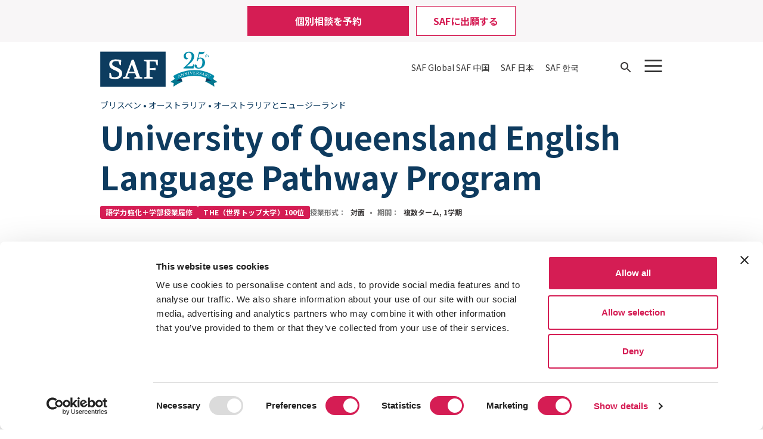

--- FILE ---
content_type: text/html; charset=UTF-8
request_url: https://japan.studyabroadfoundation.org/programs/university-queensland-english-language-pathway-program
body_size: 86871
content:

<!DOCTYPE html>
<html lang="ja" dir="ltr" prefix="og: https://ogp.me/ns#">
  <head>
    <meta charset="utf-8" />
<noscript><style>form.antibot * :not(.antibot-message) { display: none !important; }</style>
</noscript><meta name="description" content="Study English before studying abroad at University of Queensland. Advance your English in Australia and get ready to take classes at one of their top schools." />
<link rel="canonical" href="https://japan.studyabroadfoundation.org/programs/university-queensland-english-language-pathway-program" />
<link rel="image_src" href="/sites/default/files/2022-07/University_of_Queensland_Featured_04.jpg" />
<meta property="og:site_name" content="SAF - The Study Abroad Foundation" />
<meta property="og:url" content="https://japan.studyabroadfoundation.org/programs/university-queensland-english-language-pathway-program" />
<meta property="og:title" content="University of Queensland English Language Pathway Program | SAF - The Study Abroad Foundation" />
<meta property="og:description" content="Study English before studying abroad at University of Queensland. Advance your English in Australia and get ready to take classes at one of their top schools." />
<meta property="og:image" content="https://japan.studyabroadfoundation.org/sites/default/files/2022-07/University_of_Queensland_Featured_04.jpg" />
<meta property="og:image:width" content="2560" />
<meta property="og:image:height" content="1707" />
<meta property="og:image:alt" content="クイーンズランド大学_F04" />
<meta name="twitter:description" content="Study English before studying abroad at University of Queensland. Advance your English in Australia and get ready to take classes at one of their top schools." />
<meta name="twitter:title" content="University of Queensland English Language Pathway Program | SAF - The Study Abroad Foundation" />
<meta name="twitter:image:alt" content="クイーンズランド大学_F04" />
<meta name="twitter:image" content="https://japan.studyabroadfoundation.org/sites/default/files/2022-07/University_of_Queensland_Featured_04.jpg" />
<meta name="Generator" content="Drupal 10 (https://www.drupal.org)" />
<meta name="MobileOptimized" content="width" />
<meta name="HandheldFriendly" content="true" />
<meta name="viewport" content="width=device-width, initial-scale=1.0" />
<link rel="alternate" hreflang="x-default" href="https://www.studyabroadfoundation.org/programs/university-queensland-english-language-pathway-program" />
<link rel="alternate" hreflang="en" href="https://www.studyabroadfoundation.org/programs/university-queensland-english-language-pathway-program" />
<link rel="alternate" hreflang="ko" href="https://korea.studyabroadfoundation.org/node/717" />
<link rel="alternate" hreflang="ja" href="https://japan.studyabroadfoundation.org/programs/university-queensland-english-language-pathway-program" />
<link rel="alternate" hreflang="zh-hans" href="https://www.safchina.cn/programs/university-queensland-english-language-pathway-program" />
<link rel="icon" href="/themes/custom/saf_theme/favicon.ico" type="image/vnd.microsoft.icon" />
<script src="/sites/default/files/google_tag/primary/google_tag.script.js?t9n0rz" defer></script>
<script>window.a2a_config=window.a2a_config||{};a2a_config.callbacks=[];a2a_config.overlays=[];a2a_config.templates={};a2a_config.icon_color = "transparent,#757575";
a2a_config.onclick = 1;
a2a_config.num_services = 5;
a2a_config.prioritize = [ 'twitter', 'linkedin', 'facebook', 'email', 'copy_link'];
a2a_config.orientation = "down";

a2a_config.callbacks.push({
  share: function (data) {
    const title = document.title

    window.dataLayer = window.dataLayer || [];
    window.dataLayer.push({
      'event': 'in-pagenavShare',
      'eventCategory': 'In-Page Navigation',
      'eventAction': 'Selected share icon',
      'eventLabel': 'Saved on: ' + title + ' | Shared to: ' + data.service,
      'eventValue': undefined,
      'eventOrigin': 'front-end',
      'eventVars': {
        'shareDestination': data.service,
      }
    });
  }
});</script>
<style>#a2apage_show_more_less { display: none; }</style>

    <title>University of Queensland English Language Pathway Program | SAF - The Study Abroad Foundation</title>
    <link rel="stylesheet" media="all" href="/sites/default/files/css/css_mSY68Ul44hfYTjGrrTsHQqz5Z_ssdHeRR7tEjvrmrk8.css?delta=0&amp;language=ja&amp;theme=saf_theme&amp;include=eJxNje0KgzAUQ19I20caKU21rl_03s759pPhmH9CcuAQeK8V5bC4igm9Fp341hTL0_o-GpK55pTpI2xldvQm1J6hyj41dCwdbZWf8CdmlDZcirLST4Lw0JWZNpwv84aGQuGNL6k6pBkiVLlx2WNjn7eTHaLM1uH0XpG72G-aXP1I_ABykFFW" />
<link rel="stylesheet" media="all" href="/sites/default/files/css/css_w4usc5aZjyPMhuf11ORq2NRUb-3Se_v9QENqyLzwtAk.css?delta=1&amp;language=ja&amp;theme=saf_theme&amp;include=eJxNje0KgzAUQ19I20caKU21rl_03s759pPhmH9CcuAQeK8V5bC4igm9Fp341hTL0_o-GpK55pTpI2xldvQm1J6hyj41dCwdbZWf8CdmlDZcirLST4Lw0JWZNpwv84aGQuGNL6k6pBkiVLlx2WNjn7eTHaLM1uH0XpG72G-aXP1I_ABykFFW" />
<link rel="stylesheet" media="all" href="//unpkg.com/swiper@8/swiper-bundle.min.css" />
<link rel="stylesheet" media="all" href="//cdnjs.cloudflare.com/ajax/libs/tippy.js/6.3.7/tippy.min.css" />
<link rel="stylesheet" media="all" href="/sites/default/files/css/css_1u79BRIiYeD3XaN6EvipFpkXKaxKZV9Hdmx1Y4TphYM.css?delta=4&amp;language=ja&amp;theme=saf_theme&amp;include=eJxNje0KgzAUQ19I20caKU21rl_03s759pPhmH9CcuAQeK8V5bC4igm9Fp341hTL0_o-GpK55pTpI2xldvQm1J6hyj41dCwdbZWf8CdmlDZcirLST4Lw0JWZNpwv84aGQuGNL6k6pBkiVLlx2WNjn7eTHaLM1uH0XpG72G-aXP1I_ABykFFW" />

    
    <meta name="facebook-domain-verification" content="oneq5x59b2htbohl1u5piursx0p4tm"/>
    <meta name="naver-site-verification" content="87992264b67ea71f14025a4c2f2b8ce0b7c79b57"/>
      <!-- Meta Pixel Code -->
      <script>
        !function(f,b,e,v,n,t,s)
        {if(f.fbq)return;n=f.fbq=function(){n.callMethod?
          n.callMethod.apply(n,arguments):n.queue.push(arguments)};
          if(!f._fbq)f._fbq=n;n.push=n;n.loaded=!0;n.version='2.0';
          n.queue=[];t=b.createElement(e);t.async=!0;
          t.src=v;s=b.getElementsByTagName(e)[0];
          s.parentNode.insertBefore(t,s)}(window, document,'script',
          'https://connect.facebook.net/en_US/fbevents.js');
        fbq('init', '1108961983480950');
        fbq('track', 'PageView');
      </script>
      <noscript>
        <img height="1" width="1" style="display:none" src="https://www.facebook.com/tr?id=1108961983480950&ev=PageView&noscript=1"/>
      </noscript>
      <!-- End Meta Pixel Code -->
  </head>
  <body class="path-node page-node-type-program">
        <a href="#main-content" class="visually-hidden focusable skip-link">
      Skip to main content
    </a>
    <noscript><iframe src="https://www.googletagmanager.com/ns.html?id=GTM-WXPQTJR" height="0" width="0" style="display:none;visibility:hidden"></iframe></noscript>
      <div class="dialog-off-canvas-main-canvas" data-off-canvas-main-canvas>
    <div class="layout-container">
  <div>
    <header role="banner">
      <div class="container">
          <div class="region region-pre-header">
    <nav
	 id="block-saf-theme-utilitymenu" class="block block-menu navigation menu--utility-menu bust-out" aria-labelledby="block-saf-theme-utilitymenu-menu" role="navigation">
						
	<h2 class="visually-hidden block__title" id="block-saf-theme-utilitymenu-menu">Mobile Utility Menu</h2>
	
		<div class="container">
					
  <ul class="utility-menu menu menu-level-0">
                  
        <li class="menu-item js-dL-mainmenuSelectedCTA button_red_background">
          <a href="/consultation" title="Schedule a consultation with SAF" data-drupal-link-system-path="node/344">個別相談を予約</a>
                                
  
  <div class="menu_link_content menu-link-contentutility-menu view-mode-button-red-background menu-dropdown menu-dropdown-0 menu-type-button_red_background">
              
            <div class="field field--name-field-hide field--type-boolean field--label-hidden field__item"></div>
      
      </div>



                  </li>
                        
        <li class="menu-item js-dL-mainmenuSelectedCTA button_white_background">
          <a href="/admissions" title="Apply to study with SAF" data-drupal-link-system-path="node/123">SAFに出願する</a>
                                
  
  <div class="menu_link_content menu-link-contentutility-menu view-mode-button-white-background menu-dropdown menu-dropdown-0 menu-type-button_white_background">
              
            <div class="field field--name-field-hide field--type-boolean field--label-hidden field__item"></div>
      
      </div>



                  </li>
            </ul>



			</div>

</nav>


  </div>

        	<div class="region region-header">
		<div id="header-wrapper">
			<div id="header-container">
				<div id="block-saf-theme-branding" class="block block-system block-system-branding-block">
  
    
        <a href="/" rel="home">
      <?xml version="1.0" encoding="utf-8"?>
<!-- Generator: Adobe Illustrator 28.0.0, SVG Export Plug-In . SVG Version: 6.00 Build 0)  -->
<svg version="1.1" id="Layer_1" xmlns="http://www.w3.org/2000/svg" xmlns:xlink="http://www.w3.org/1999/xlink" x="0px" y="0px"
	 viewBox="0 0 406 122" style="enable-background:new 0 0 406 122;" xml:space="preserve">
<style type="text/css">
	.st0{fill:#0D3C5F;}
	.st1{fill:#FFFFFF;}
	.st2{fill:#008BA9;}
	.st3{fill:#03778F;}
	.st4{fill:#0E3B5F;}
</style>
<g>
	<g>
		<rect x="0.38" y="0.4" class="st0" width="226.04" height="121.58"/>
		<g>
			<g>
				<path class="st1" d="M31.55,43.34c0-5.14,2.04-9.13,6.13-11.98c4.08-2.85,9.38-4.27,15.87-4.27c6.93,0,13.28,0.71,19.03,2.13
					l-0.46,17.82h-4.18L63.3,33.68c-2.6-0.49-5.23-0.74-7.89-0.74c-4.27,0-7.63,0.84-10.07,2.51c-2.45,1.67-3.67,3.99-3.67,6.96
					c0,2.54,1.1,4.66,3.3,6.36c2.2,1.7,6.02,3.7,11.47,5.99c2.91,1.18,5.31,2.27,7.19,3.3c1.89,1.02,3.91,2.37,6.08,4.04
					c2.17,1.67,3.79,3.68,4.87,6.03c1.08,2.35,1.63,4.98,1.63,7.89c0,6.19-2.29,10.96-6.87,14.3c-4.27,3.1-9.62,4.61-16.06,4.55
					c-1.73,0-4.6-0.16-8.59-0.46c-3.99-0.31-8.31-1.14-12.95-2.51V73.6h4.27l4.73,13.93c2.6,0.8,5.63,1.21,9.1,1.21
					c4.83,0,8.73-0.85,11.7-2.55c2.97-1.7,4.46-4.38,4.46-8.03c0-2.79-1.33-5.2-3.99-7.24c-2.66-2.04-6.56-4.18-11.7-6.41
					c-7.06-3.03-11.95-5.97-14.67-8.82C32.92,52.84,31.55,48.72,31.55,43.34z"/>
				<path class="st1" d="M78.06,93.47V89.2l8.73-2.04l22.56-59.14h6.68l21.17,59.23l8.54,1.95v4.27h-27.29V89.2l6.87-1.58
					l-4.46-12.53H98.12l-4.83,12.25l8.17,1.86v4.27H78.06z M100.16,69.61h18.66l-9.1-25.34L100.16,69.61z"/>
				<path class="st1" d="M151.59,93.47V89.2l8.54-2.04V34.8l-8.54-2.04v-4.27h47.9v19.03h-4.27l-3.9-12.9l-19.77-0.74v23.86
					l20.05-1.67v8.26l-20.05-1.58v24.42l10.4,2.04v4.27H151.59z"/>
			</g>
		</g>
	</g>
	<g>
		<g>
			<path class="st2" d="M362.29,13.83v-0.49c0.47-0.27,0.83-0.55,1.1-0.82c0.27-0.27,0.47-0.6,0.61-0.98h0.38v1.67h1.78v0.62h-1.78
				v4.03c0,0.31,0.02,0.57,0.05,0.78c0.03,0.21,0.08,0.38,0.15,0.51c0.07,0.13,0.16,0.22,0.28,0.27c0.11,0.05,0.26,0.08,0.44,0.08
				c0.22,0,0.41-0.05,0.56-0.14c0.15-0.09,0.31-0.25,0.46-0.47l0.33,0.25c-0.12,0.33-0.34,0.58-0.64,0.75
				c-0.3,0.17-0.68,0.26-1.13,0.26c-0.58,0-1.03-0.14-1.33-0.42c-0.3-0.28-0.46-0.68-0.46-1.2v-4.7H362.29z"/>
			<path class="st2" d="M369.52,17.91c0,0.36,0.01,0.65,0.03,0.86c0.02,0.21,0.06,0.37,0.14,0.48c0.08,0.11,0.18,0.18,0.32,0.22
				c0.14,0.04,0.34,0.06,0.6,0.08v0.46h-3.52v-0.46c0.26-0.02,0.46-0.04,0.61-0.08c0.15-0.04,0.27-0.11,0.34-0.21
				c0.08-0.11,0.13-0.26,0.15-0.46c0.02-0.2,0.03-0.47,0.03-0.8v-5.55c0-0.52-0.01-0.94-0.02-1.25c-0.01-0.31-0.04-0.54-0.07-0.7
				c-0.02-0.11-0.05-0.19-0.09-0.26c-0.04-0.07-0.1-0.12-0.18-0.16c-0.08-0.04-0.19-0.07-0.32-0.09c-0.13-0.02-0.3-0.03-0.49-0.03
				V9.53l2.44-0.5v5.05h0.05c0.13-0.18,0.3-0.34,0.5-0.48c0.2-0.15,0.41-0.27,0.64-0.38c0.23-0.11,0.47-0.19,0.72-0.25
				c0.25-0.06,0.5-0.09,0.74-0.09c0.41,0,0.78,0.07,1.12,0.21c0.34,0.14,0.6,0.33,0.79,0.57c0.15,0.2,0.26,0.47,0.33,0.8
				c0.07,0.33,0.11,0.78,0.11,1.34v2.12c0,0.36,0.01,0.65,0.03,0.85c0.02,0.21,0.06,0.37,0.14,0.48c0.08,0.12,0.18,0.19,0.32,0.23
				c0.14,0.04,0.34,0.06,0.6,0.08v0.46h-3.51v-0.46c0.25-0.01,0.45-0.03,0.6-0.07c0.15-0.04,0.26-0.11,0.34-0.22
				c0.07-0.11,0.12-0.26,0.15-0.46c0.02-0.2,0.03-0.47,0.03-0.8v-1.67c0-0.99-0.11-1.69-0.34-2.11c-0.23-0.42-0.61-0.63-1.15-0.63
				c-0.42,0-0.79,0.11-1.13,0.32c-0.34,0.21-0.61,0.5-0.8,0.87c-0.04,0.1-0.08,0.19-0.11,0.27c-0.03,0.08-0.06,0.18-0.07,0.28
				c-0.02,0.11-0.03,0.23-0.03,0.36c0,0.14-0.01,0.31-0.01,0.51V17.91z"/>
			<path class="st2" d="M299.13,51.28h14.81c1.19,0,2.23-0.11,3.13-0.34c0.89-0.22,1.69-0.66,2.38-1.3
				c0.69-0.64,1.31-1.53,1.86-2.64c0.55-1.12,1.09-2.54,1.64-4.28h2.75l-2.83,15.85h-34.61v-2.46c5.66-5.06,10.31-9.49,13.95-13.29
				c3.65-3.8,6.51-7.21,8.6-10.23c2.08-3.03,3.52-5.82,4.32-8.37c0.79-2.56,1.19-5.15,1.19-7.78c0-3.87-0.91-6.92-2.72-9.15
				c-1.81-2.23-4.28-3.35-7.41-3.35c-2.98,0-5.4,0.97-7.26,2.9c-1.86,1.93-2.79,4.44-2.79,7.52c0,2.68,0.73,4.81,2.2,6.4
				c1.46,1.59,3.46,2.38,5.99,2.38c-0.25,1.19-0.89,2.15-1.93,2.87c-1.04,0.72-2.33,1.08-3.87,1.08c-1.39,0-2.67-0.27-3.83-0.82
				c-1.17-0.55-2.18-1.31-3.05-2.31c-0.87-0.99-1.54-2.17-2.01-3.54c-0.47-1.36-0.71-2.87-0.71-4.5c0-2.23,0.47-4.29,1.41-6.18
				c0.94-1.89,2.23-3.51,3.87-4.88c1.64-1.36,3.58-2.44,5.84-3.24c2.26-0.79,4.7-1.19,7.33-1.19c2.63,0,5.04,0.4,7.22,1.19
				c2.18,0.79,4.07,1.91,5.66,3.35c1.59,1.44,2.82,3.14,3.68,5.1c0.87,1.96,1.3,4.13,1.3,6.51c0,3.08-0.68,6.09-2.05,9.04
				c-1.37,2.95-3.24,5.86-5.62,8.71c-2.38,2.85-5.16,5.66-8.34,8.41c-3.18,2.75-6.58,5.47-10.2,8.15L299.13,51.28z"/>
			<path class="st2" d="M339.54,22.7l0.15,0.22c0.74-0.55,1.83-1,3.27-1.38c1.44-0.37,2.88-0.56,4.32-0.56c2.18,0,4.22,0.43,6.1,1.3
				c1.88,0.87,3.51,2.07,4.87,3.61c1.36,1.54,2.44,3.36,3.24,5.47c0.79,2.11,1.19,4.38,1.19,6.81c0,2.98-0.56,5.74-1.67,8.3
				c-1.12,2.56-2.66,4.79-4.61,6.7c-1.96,1.91-4.27,3.41-6.92,4.5c-2.65,1.09-5.52,1.64-8.6,1.64c-2.08,0-4.02-0.26-5.81-0.78
				c-1.79-0.52-3.31-1.23-4.58-2.12c-1.27-0.89-2.26-1.97-2.98-3.24c-0.72-1.27-1.08-2.64-1.08-4.13c0-1.34,0.31-2.38,0.93-3.13
				c0.62-0.74,1.5-1.12,2.64-1.12c1.04,0,1.82,0.27,2.34,0.82c0.52,0.55,0.93,1.24,1.23,2.08c0.3,0.84,0.57,1.75,0.82,2.72
				c0.25,0.97,0.61,1.87,1.08,2.72c0.47,0.84,1.14,1.54,2.01,2.08c0.87,0.55,2.07,0.82,3.61,0.82c1.93,0,3.67-0.46,5.21-1.38
				c1.54-0.92,2.83-2.23,3.87-3.94c1.04-1.71,1.85-3.77,2.42-6.18c0.57-2.41,0.86-5.1,0.86-8.08c0-4.22-0.58-7.32-1.75-9.3
				c-1.17-1.98-3.11-2.98-5.84-2.98c-2.08,0-3.78,0.56-5.1,1.67c-1.32,1.12-2.39,2.92-3.24,5.4c-0.3,0.89-0.57,1.46-0.82,1.71
				c-0.25,0.25-0.57,0.37-0.97,0.37c-1.09,0-1.64-0.5-1.64-1.49c0-0.25,0.02-0.45,0.07-0.6l7.96-30.74c1.09,0.45,2.33,0.78,3.72,1
				c1.39,0.22,3.05,0.33,4.99,0.33c4.61,0,7.91-0.47,9.9-1.41l0.45,0.07c-0.6,2.83-1.9,5.01-3.91,6.55
				c-2.01,1.54-4.58,2.31-7.7,2.31h-6.55L339.54,22.7z"/>
		</g>
	</g>
	<g>
		<path class="st3" d="M284.28,103.95c-11.3,5.02-20.69,10.4-30.87,17.65c0.19-5.12,0.4-7.72,1.08-12.94
			c-4.78-1.43-7.25-2.03-12.33-2.96c10.88-8.66,22.97-15.59,35.78-20.46C280.48,92.73,281.74,96.47,284.28,103.95z"/>
		<path class="st4" d="M284.3,104c-8.38-1.88-12.85-2.44-22.14-2.49c-3.6-6.97-5.4-10.46-9.01-17.43
			c10.32-0.55,15.32-0.25,24.8,1.22C280.49,92.78,281.76,96.52,284.3,104z"/>
		<path class="st3" d="M363.88,103.96c11.3,5.02,20.69,10.41,30.87,17.65c-0.19-5.12-0.4-7.72-1.08-12.94
			c4.78-1.43,7.25-2.03,12.33-2.96c-10.88-8.66-22.97-15.59-35.78-20.46C367.68,92.74,366.41,96.48,363.88,103.96z"/>
		<path class="st4" d="M363.86,104.02c8.38-1.88,12.85-2.44,22.14-2.49c3.6-6.97,5.4-10.46,9.01-17.43
			c-10.32-0.55-15.32-0.25-24.8,1.22C367.66,92.79,366.39,96.53,363.86,104.02z"/>
		<path class="st2" d="M386.03,101.51c-34.82-23.55-84.77-23.72-123.86,0c-3.6-6.97-5.4-10.46-9.01-17.43
			c43.5-26.69,104.27-26.47,141.87,0C391.43,91.05,389.63,94.54,386.03,101.51z"/>
		<g>
			<path class="st1" d="M275.06,85.15c-1.25,0.53-1.88,0.8-3.12,1.37c0,0.36,0,0.68,0.01,0.96c0.01,0.27,0.02,0.51,0.04,0.7
				c0.02,0.2,0.04,0.36,0.07,0.49c0.03,0.13,0.06,0.23,0.09,0.3c0.09,0.21,0.22,0.32,0.39,0.33c0.17,0.01,0.42-0.05,0.73-0.2
				c0.07,0.17,0.11,0.25,0.18,0.42c-1.1,0.5-1.65,0.76-2.75,1.28c-0.08-0.17-0.11-0.25-0.19-0.42c0.16-0.11,0.3-0.21,0.41-0.3
				c0.11-0.1,0.19-0.2,0.26-0.31c0.06-0.11,0.11-0.24,0.13-0.38c0.02-0.14,0.04-0.3,0.04-0.49c-0.05-1.71-0.06-3-0.07-4.29
				c-0.01-1.29-0.01-2.58,0.02-4.31c0.21-0.09,0.32-0.14,0.53-0.23c1.07,1.02,1.87,1.79,2.66,2.57c0.79,0.78,1.57,1.56,2.59,2.61
				c0.34,0.35,0.63,0.62,0.86,0.82c0.23,0.2,0.43,0.34,0.6,0.42c0.17,0.08,0.34,0.11,0.49,0.09c0.16-0.02,0.33-0.07,0.53-0.15
				c0.07,0.18,0.1,0.27,0.17,0.44c-1.5,0.58-2.25,0.89-3.74,1.53c-0.07-0.17-0.11-0.26-0.18-0.44c0.41-0.17,0.67-0.33,0.8-0.47
				c0.12-0.14,0.15-0.29,0.08-0.47c-0.03-0.08-0.06-0.14-0.09-0.2c-0.03-0.06-0.07-0.12-0.12-0.19c-0.05-0.07-0.11-0.14-0.18-0.22
				c-0.07-0.08-0.16-0.17-0.26-0.27C275.65,85.75,275.45,85.55,275.06,85.15z M271.94,85.85c1.07-0.48,1.6-0.72,2.68-1.17
				c-1.06-1.1-1.6-1.64-2.68-2.72C271.92,83.52,271.92,84.3,271.94,85.85z"/>
			<path class="st1" d="M288.87,83.86c-1.54-1.12-2.72-1.93-3.92-2.73c-1.2-0.8-2.41-1.59-4.06-2.61c-0.02,0.01-0.03,0.01-0.05,0.02
				c0.66,1.95,0.99,2.93,1.66,4.89c0.13,0.38,0.25,0.68,0.35,0.89c0.1,0.21,0.22,0.36,0.34,0.46c0.12,0.09,0.27,0.13,0.43,0.12
				c0.17-0.02,0.37-0.06,0.63-0.14c0.06,0.17,0.09,0.26,0.14,0.44c-1.25,0.43-1.88,0.66-3.12,1.12c-0.06-0.17-0.09-0.26-0.16-0.43
				c0.27-0.11,0.48-0.21,0.63-0.32c0.15-0.1,0.26-0.23,0.31-0.38c0.05-0.15,0.06-0.33,0.02-0.55c-0.04-0.22-0.12-0.51-0.25-0.87
				c-0.64-1.85-0.96-2.78-1.6-4.63c-0.11-0.32-0.22-0.58-0.32-0.78c-0.1-0.2-0.22-0.34-0.34-0.43c-0.13-0.09-0.29-0.13-0.47-0.12
				c-0.18,0.01-0.41,0.06-0.68,0.14c-0.06-0.17-0.09-0.26-0.15-0.43c0.98-0.37,1.47-0.54,2.46-0.89c1.54,0.95,2.67,1.69,3.78,2.44
				c1.12,0.75,2.22,1.5,3.66,2.54c0.02-0.01,0.03-0.01,0.05-0.02c-0.53-1.83-0.79-2.74-1.32-4.57c-0.11-0.38-0.21-0.68-0.31-0.9
				c-0.1-0.22-0.21-0.38-0.33-0.48c-0.12-0.1-0.27-0.14-0.45-0.13c-0.17,0.01-0.4,0.06-0.67,0.13c-0.05-0.18-0.08-0.27-0.13-0.44
				c1.35-0.42,2.03-0.63,3.39-1.01c0.05,0.18,0.07,0.27,0.12,0.44c-0.29,0.09-0.52,0.18-0.69,0.28c-0.17,0.1-0.29,0.22-0.35,0.36
				c-0.07,0.15-0.09,0.33-0.06,0.56c0.03,0.23,0.09,0.52,0.19,0.88c0.39,1.39,0.69,2.43,0.99,3.48c0.3,1.04,0.59,2.09,0.98,3.48
				C289.29,83.73,289.15,83.77,288.87,83.86z"/>
			<path class="st1" d="M300.75,80.88c-1.42-1.26-2.51-2.19-3.62-3.1c-1.11-0.92-2.24-1.82-3.78-3c-0.02,0-0.03,0.01-0.05,0.01
				c0.48,2.01,0.71,3.01,1.19,5.02c0.09,0.39,0.18,0.7,0.26,0.92c0.08,0.22,0.18,0.38,0.29,0.49c0.11,0.11,0.25,0.16,0.42,0.16
				c0.16,0,0.37-0.03,0.63-0.08c0.04,0.18,0.06,0.27,0.1,0.45c-1.28,0.3-1.92,0.46-3.19,0.8c-0.05-0.18-0.07-0.27-0.11-0.45
				c0.28-0.08,0.49-0.17,0.65-0.25c0.16-0.09,0.27-0.2,0.34-0.34c0.07-0.14,0.09-0.32,0.07-0.55c-0.02-0.22-0.07-0.52-0.16-0.89
				c-0.46-1.91-0.69-2.86-1.16-4.77c-0.08-0.33-0.16-0.6-0.24-0.81c-0.08-0.21-0.18-0.36-0.3-0.47c-0.12-0.1-0.27-0.16-0.45-0.16
				c-0.18-0.01-0.41,0.02-0.68,0.07c-0.05-0.18-0.07-0.27-0.11-0.45c1.01-0.27,1.51-0.4,2.52-0.64c1.43,1.1,2.48,1.95,3.52,2.8
				c1.04,0.85,2.06,1.72,3.39,2.89c0.02,0,0.03-0.01,0.05-0.01c-0.36-1.87-0.54-2.81-0.89-4.68c-0.07-0.39-0.15-0.7-0.22-0.93
				c-0.07-0.23-0.17-0.4-0.28-0.5c-0.11-0.11-0.26-0.17-0.43-0.17c-0.17-0.01-0.4,0.02-0.67,0.06c-0.04-0.18-0.05-0.27-0.09-0.45
				c1.38-0.29,2.07-0.42,3.45-0.68c0.03,0.18,0.05,0.27,0.08,0.46c-0.3,0.06-0.53,0.13-0.71,0.21c-0.18,0.08-0.3,0.19-0.38,0.32
				c-0.08,0.14-0.12,0.32-0.11,0.55c0.01,0.23,0.04,0.53,0.11,0.89c0.26,1.42,0.46,2.49,0.66,3.56c0.2,1.07,0.39,2.14,0.66,3.56
				C301.19,80.8,301.04,80.82,300.75,80.88z"/>
			<path class="st1" d="M307.25,77.33c0.05,0.4,0.11,0.72,0.18,0.94c0.06,0.23,0.15,0.4,0.26,0.51c0.11,0.12,0.25,0.18,0.43,0.2
				c0.18,0.02,0.41,0.01,0.69-0.02c0.02,0.18,0.03,0.27,0.06,0.46c-1.56,0.21-2.34,0.32-3.9,0.58c-0.03-0.18-0.04-0.27-0.07-0.46
				c0.28-0.05,0.5-0.12,0.67-0.19c0.17-0.07,0.29-0.17,0.37-0.31c0.08-0.13,0.12-0.31,0.12-0.54c0-0.22-0.02-0.52-0.08-0.9
				c-0.28-1.94-0.43-2.92-0.71-4.86c-0.05-0.34-0.1-0.61-0.17-0.83c-0.06-0.21-0.15-0.38-0.26-0.49c-0.11-0.11-0.25-0.18-0.43-0.21
				c-0.18-0.03-0.41-0.02-0.68,0.01c-0.03-0.18-0.04-0.28-0.07-0.46c1.57-0.25,2.35-0.37,3.92-0.58c0.02,0.18,0.03,0.27,0.06,0.46
				c-0.27,0.04-0.49,0.1-0.65,0.18c-0.16,0.08-0.28,0.19-0.35,0.34c-0.07,0.14-0.11,0.34-0.1,0.57c0,0.24,0.03,0.53,0.08,0.89
				C306.87,74.51,306.99,75.45,307.25,77.33z"/>
			<path class="st1" d="M315.63,76.86c0.36-1.08,0.63-1.89,0.92-2.7c0.28-0.81,0.57-1.62,0.96-2.69c0.11-0.3,0.19-0.54,0.23-0.72
				c0.04-0.17,0.06-0.33,0.05-0.46c-0.01-0.22-0.09-0.37-0.24-0.45c-0.15-0.08-0.42-0.11-0.8-0.08c-0.01-0.18-0.02-0.28-0.03-0.46
				c1.26-0.08,1.89-0.11,3.16-0.16c0.01,0.18,0.01,0.28,0.02,0.46c-0.2,0.03-0.37,0.07-0.51,0.12c-0.14,0.05-0.26,0.11-0.37,0.19
				c-0.11,0.08-0.19,0.18-0.27,0.3c-0.08,0.12-0.15,0.27-0.22,0.44c-0.62,1.63-1.07,2.86-1.5,4.09c-0.44,1.23-0.86,2.46-1.4,4.11
				c-0.17,0.01-0.25,0.02-0.42,0.03c-0.74-1.45-1.31-2.54-1.89-3.62c-0.58-1.08-1.17-2.16-1.98-3.59c-0.14-0.23-0.26-0.43-0.39-0.59
				c-0.12-0.16-0.26-0.3-0.4-0.39c-0.14-0.1-0.29-0.17-0.46-0.21c-0.17-0.04-0.37-0.05-0.59-0.04c-0.02-0.19-0.03-0.28-0.05-0.47
				c1.69-0.2,2.53-0.28,4.22-0.43c0.02,0.19,0.02,0.28,0.04,0.47c-0.24,0.02-0.44,0.05-0.59,0.08c-0.15,0.03-0.27,0.08-0.35,0.13
				c-0.08,0.05-0.14,0.11-0.17,0.18c-0.03,0.07-0.04,0.14-0.03,0.22c0.01,0.11,0.04,0.24,0.1,0.38c0.06,0.14,0.16,0.35,0.3,0.62
				c0.55,1.04,0.96,1.83,1.36,2.62C314.72,75.02,315.12,75.81,315.63,76.86z"/>
			<path class="st1" d="M324.48,73.24c0.45,0,0.84-0.03,1.14-0.08c0.31-0.05,0.55-0.13,0.74-0.24c0.18-0.11,0.31-0.25,0.4-0.43
				c0.08-0.18,0.13-0.39,0.13-0.63c0.18,0,0.27,0,0.44,0.01c-0.02,1.32-0.03,1.98-0.05,3.3c-0.17,0-0.26,0-0.43-0.01
				c0-0.24-0.03-0.45-0.1-0.63c-0.07-0.18-0.19-0.33-0.37-0.44c-0.18-0.12-0.42-0.21-0.73-0.27c-0.31-0.06-0.69-0.09-1.16-0.09
				c0.01,1.1,0.01,1.64,0.01,2.74c0,0.27,0.03,0.49,0.1,0.66c0.07,0.17,0.18,0.31,0.34,0.42c0.16,0.11,0.37,0.18,0.63,0.23
				s0.58,0.07,0.96,0.07c0.43,0,0.8-0.02,1.1-0.07c0.3-0.05,0.56-0.15,0.76-0.29c0.21-0.14,0.38-0.33,0.51-0.56
				c0.13-0.23,0.24-0.53,0.33-0.88c0.19,0.01,0.28,0.01,0.47,0.02c-0.11,0.95-0.16,1.43-0.26,2.38c-1.51-0.05-2.64-0.07-3.77-0.07
				c-1.13,0-2.26,0-3.77,0.04c0-0.18-0.01-0.28-0.01-0.46c0.28-0.02,0.51-0.04,0.69-0.09c0.17-0.04,0.31-0.12,0.4-0.21
				c0.1-0.1,0.16-0.24,0.19-0.41c0.03-0.18,0.04-0.41,0.04-0.69c-0.02-1.13-0.03-1.97-0.04-2.82c-0.01-0.85-0.03-1.69-0.04-2.82
				c0-0.28-0.02-0.51-0.05-0.68c-0.03-0.17-0.1-0.31-0.19-0.41c-0.09-0.1-0.23-0.17-0.4-0.2c-0.17-0.03-0.4-0.05-0.68-0.06
				c0-0.18-0.01-0.28-0.01-0.46c1.5-0.04,2.63-0.04,3.76-0.04c1.13,0,2.25,0.02,3.76,0.06c0.02,0.85,0.03,1.28,0.05,2.13
				c-0.18-0.01-0.27-0.01-0.45-0.01c-0.04-0.32-0.12-0.59-0.23-0.8c-0.11-0.21-0.26-0.38-0.46-0.5c-0.2-0.13-0.46-0.22-0.77-0.27
				c-0.31-0.05-0.69-0.08-1.13-0.09c-0.66-0.01-0.99-0.01-1.64-0.01c-0.15,0-0.22,0.07-0.22,0.21
				C324.47,71.15,324.47,71.85,324.48,73.24z"/>
			<path class="st1" d="M340.1,72.22c-0.07,0.64-0.33,1.15-0.78,1.53c-0.45,0.38-1.11,0.6-2,0.66c0.99,1.39,1.47,2.09,2.41,3.49
				c0.19,0.29,0.41,0.51,0.66,0.66c0.25,0.15,0.55,0.27,0.91,0.38c-0.02,0.18-0.03,0.27-0.06,0.46c-0.93-0.12-1.4-0.18-2.33-0.28
				c-1.02-1.64-1.56-2.46-2.65-4.08c-0.1-0.15-0.19-0.26-0.28-0.35c-0.09-0.09-0.19-0.16-0.29-0.21c-0.1-0.05-0.22-0.09-0.35-0.11
				s-0.3-0.04-0.49-0.06c-0.07,1-0.11,1.51-0.18,2.51c-0.02,0.3-0.02,0.54,0,0.74c0.02,0.19,0.09,0.34,0.2,0.46
				c0.11,0.11,0.28,0.2,0.5,0.25c0.22,0.05,0.51,0.1,0.88,0.13c-0.02,0.18-0.02,0.28-0.04,0.46c-1.71-0.15-2.56-0.21-4.28-0.31
				c0.01-0.18,0.01-0.28,0.02-0.46c0.28,0.01,0.51,0,0.69-0.03c0.18-0.03,0.32-0.09,0.42-0.18c0.1-0.09,0.18-0.22,0.22-0.4
				c0.04-0.17,0.07-0.41,0.09-0.69c0.07-1.13,0.12-1.97,0.17-2.82c0.05-0.84,0.1-1.69,0.17-2.81c0.02-0.28,0.02-0.51,0-0.69
				c-0.02-0.18-0.07-0.31-0.16-0.42c-0.08-0.11-0.21-0.18-0.38-0.23c-0.17-0.05-0.39-0.08-0.67-0.12c0.01-0.18,0.01-0.28,0.02-0.46
				c1.63,0.09,2.45,0.15,4.08,0.29c1.19,0.1,2.1,0.4,2.71,0.88C339.92,70.89,340.18,71.49,340.1,72.22z M334.89,73.7
				c0.36,0.03,0.54,0.04,0.89,0.07c0.84,0.07,1.47-0.02,1.91-0.27c0.44-0.25,0.69-0.72,0.75-1.39c0.06-0.65-0.06-1.13-0.36-1.45
				c-0.3-0.31-0.81-0.51-1.52-0.57c-0.48-0.04-0.71-0.06-1.19-0.1c-0.15-0.01-0.22,0.05-0.23,0.19
				C335.04,71.59,334.99,72.29,334.89,73.7z"/>
			<path class="st1" d="M343.2,76.8c0.18,0.03,0.27,0.04,0.46,0.06c0.01,0.37,0.07,0.71,0.19,1.02c0.12,0.31,0.28,0.58,0.49,0.82
				c0.21,0.24,0.46,0.43,0.76,0.59c0.29,0.16,0.62,0.27,0.98,0.33c0.6,0.1,1.09,0.05,1.48-0.17c0.39-0.22,0.64-0.56,0.72-1.04
				c0.04-0.2,0.03-0.39-0.01-0.57c-0.04-0.18-0.13-0.36-0.27-0.55c-0.14-0.18-0.33-0.38-0.58-0.58c-0.25-0.2-0.57-0.42-0.97-0.67
				c-0.48-0.3-0.88-0.58-1.2-0.83c-0.32-0.25-0.57-0.5-0.75-0.75c-0.18-0.25-0.3-0.5-0.35-0.76c-0.05-0.26-0.06-0.54-0.02-0.85
				c0.05-0.37,0.17-0.69,0.35-0.99c0.18-0.29,0.42-0.53,0.71-0.72c0.29-0.19,0.62-0.32,0.99-0.38c0.37-0.07,0.77-0.07,1.19,0.01
				c0.38,0.06,0.72,0.18,1.03,0.35c0.31,0.17,0.61,0.41,0.9,0.71c0.17-0.19,0.26-0.28,0.43-0.47c0.12,0.02,0.18,0.03,0.3,0.06
				c-0.12,0.96-0.17,1.44-0.29,2.4c-0.19-0.04-0.28-0.05-0.47-0.09c-0.09-0.69-0.29-1.23-0.63-1.62c-0.33-0.39-0.77-0.63-1.32-0.72
				c-0.52-0.09-0.96-0.03-1.3,0.16c-0.34,0.19-0.55,0.49-0.61,0.9c-0.03,0.19-0.02,0.37,0.03,0.54c0.04,0.17,0.13,0.33,0.26,0.49
				c0.13,0.16,0.31,0.34,0.53,0.51c0.22,0.18,0.5,0.38,0.83,0.59c0.57,0.37,1.04,0.7,1.41,1c0.37,0.3,0.65,0.59,0.85,0.86
				c0.2,0.27,0.32,0.54,0.37,0.81c0.05,0.27,0.05,0.56-0.01,0.87c-0.07,0.4-0.22,0.74-0.45,1.05c-0.22,0.3-0.5,0.54-0.83,0.73
				c-0.33,0.18-0.71,0.3-1.13,0.36c-0.42,0.06-0.87,0.05-1.35-0.03c-0.46-0.08-0.86-0.21-1.2-0.39c-0.35-0.19-0.68-0.46-1.02-0.82
				c-0.17,0.21-0.25,0.32-0.42,0.54c-0.11-0.02-0.17-0.02-0.28-0.04C343.09,78.42,343.13,77.88,343.2,76.8z"/>
			<path class="st1" d="M357.51,79.13c-1.3-0.34-1.95-0.5-3.25-0.8c-0.21,0.29-0.39,0.55-0.54,0.77c-0.15,0.23-0.28,0.42-0.38,0.59
				c-0.1,0.17-0.18,0.31-0.23,0.43c-0.05,0.12-0.08,0.22-0.1,0.3c-0.05,0.22-0.01,0.39,0.12,0.5c0.13,0.12,0.36,0.21,0.69,0.29
				c-0.04,0.18-0.06,0.27-0.1,0.45c-1.16-0.27-1.74-0.4-2.9-0.65c0.04-0.18,0.05-0.27,0.09-0.45c0.19,0.01,0.35,0.02,0.49,0.01
				c0.14-0.01,0.27-0.04,0.38-0.09c0.11-0.05,0.22-0.12,0.32-0.22c0.1-0.1,0.2-0.22,0.31-0.37c0.95-1.4,1.68-2.45,2.43-3.49
				c0.74-1.04,1.49-2.08,2.52-3.44c0.22,0.05,0.33,0.08,0.55,0.14c0.26,1.47,0.44,2.58,0.61,3.68c0.17,1.1,0.34,2.21,0.54,3.68
				c0.07,0.49,0.14,0.88,0.2,1.18c0.07,0.3,0.14,0.53,0.24,0.7c0.09,0.17,0.2,0.29,0.34,0.38c0.14,0.08,0.31,0.15,0.51,0.21
				c-0.05,0.18-0.08,0.27-0.13,0.45c-1.54-0.45-2.31-0.66-3.85-1.06c0.04-0.18,0.07-0.27,0.11-0.46c0.42,0.11,0.72,0.15,0.9,0.11
				c0.18-0.04,0.29-0.14,0.34-0.32c0.02-0.08,0.03-0.15,0.04-0.22c0.01-0.07,0.01-0.14,0.01-0.23c0-0.08-0.01-0.18-0.02-0.29
				c-0.01-0.11-0.03-0.24-0.05-0.38C357.62,79.97,357.58,79.69,357.51,79.13z M354.63,77.79c1.12,0.26,1.68,0.4,2.79,0.69
				c-0.2-1.53-0.31-2.29-0.54-3.81C355.97,75.91,355.52,76.54,354.63,77.79z"/>
			<path class="st1" d="M371.25,79.7c-0.22,0.61-0.59,1.04-1.12,1.3c-0.53,0.26-1.23,0.31-2.12,0.15c0.66,1.59,0.97,2.39,1.57,3.99
				c0.12,0.33,0.29,0.6,0.5,0.8c0.21,0.21,0.48,0.4,0.81,0.59c-0.06,0.17-0.1,0.26-0.16,0.43c-0.89-0.35-1.34-0.52-2.23-0.85
				c-0.63-1.85-0.97-2.77-1.67-4.62c-0.06-0.17-0.13-0.3-0.19-0.41c-0.07-0.11-0.15-0.2-0.23-0.28c-0.09-0.08-0.2-0.14-0.32-0.2
				c-0.13-0.06-0.29-0.11-0.47-0.18c-0.3,0.96-0.45,1.44-0.75,2.4c-0.09,0.28-0.14,0.52-0.17,0.71c-0.02,0.19,0.01,0.36,0.09,0.49
				c0.08,0.14,0.22,0.26,0.43,0.37c0.2,0.11,0.48,0.22,0.83,0.34c-0.06,0.17-0.09,0.26-0.14,0.44c-1.65-0.57-2.47-0.84-4.13-1.34
				c0.05-0.18,0.08-0.27,0.13-0.44c0.28,0.08,0.51,0.12,0.69,0.14c0.18,0.01,0.33-0.01,0.45-0.07c0.12-0.06,0.22-0.17,0.31-0.33
				c0.08-0.16,0.17-0.37,0.25-0.64c0.33-1.08,0.57-1.89,0.82-2.69c0.25-0.81,0.49-1.62,0.82-2.7c0.08-0.27,0.13-0.49,0.16-0.67
				c0.02-0.18,0-0.32-0.05-0.45c-0.06-0.12-0.17-0.23-0.33-0.32c-0.16-0.09-0.36-0.18-0.63-0.28c0.05-0.18,0.08-0.27,0.13-0.44
				c1.58,0.49,2.37,0.74,3.94,1.28c1.15,0.39,1.97,0.91,2.46,1.52C371.38,78.36,371.5,79.01,371.25,79.7z M365.78,79.85
				c0.35,0.11,0.52,0.17,0.86,0.29c0.81,0.27,1.45,0.34,1.94,0.2c0.49-0.14,0.84-0.53,1.06-1.17c0.21-0.62,0.2-1.12-0.02-1.5
				c-0.23-0.38-0.68-0.69-1.36-0.92c-0.46-0.16-0.69-0.23-1.15-0.39c-0.14-0.05-0.23,0-0.27,0.13
				C366.42,77.84,366.21,78.51,365.78,79.85z"/>
			<path class="st1" d="M375.31,80.39c-0.05-0.24-0.1-0.45-0.16-0.62c-0.06-0.17-0.13-0.31-0.21-0.43s-0.18-0.22-0.29-0.29
				c-0.11-0.08-0.26-0.15-0.43-0.22c0.06-0.17,0.1-0.26,0.16-0.43c1.55,0.61,2.33,0.93,3.87,1.6c-0.07,0.17-0.1,0.25-0.17,0.42
				c-0.41-0.18-0.71-0.27-0.89-0.28c-0.19-0.01-0.31,0.05-0.37,0.19c-0.06,0.16-0.06,0.42,0.01,0.79c0.27,1.5,0.4,2.25,0.63,3.75
				c0.02,0.01,0.03,0.01,0.05,0.02c0.89-0.61,1.34-0.91,2.24-1.51c0.43-0.28,0.75-0.51,0.95-0.69c0.21-0.18,0.34-0.34,0.41-0.48
				c0.06-0.14,0.05-0.27-0.05-0.37c-0.09-0.11-0.28-0.23-0.57-0.36c0.07-0.17,0.11-0.25,0.18-0.42c1.11,0.51,1.67,0.76,2.77,1.3
				c-0.08,0.17-0.11,0.25-0.19,0.42c-0.17-0.08-0.33-0.13-0.48-0.15c-0.15-0.02-0.33,0-0.53,0.07c-0.2,0.06-0.45,0.17-0.72,0.33
				c-0.28,0.15-0.62,0.37-1.04,0.63c-1.24,0.81-1.85,1.22-3.06,2.06c-0.22,0.53-0.34,0.79-0.56,1.32c-0.15,0.36-0.26,0.66-0.33,0.89
				c-0.07,0.23-0.08,0.42-0.04,0.58c0.04,0.16,0.13,0.29,0.28,0.41c0.15,0.11,0.35,0.23,0.63,0.36c-0.07,0.17-0.11,0.25-0.18,0.42
				c-1.47-0.67-2.21-0.99-3.69-1.61c0.07-0.17,0.1-0.26,0.17-0.43c0.28,0.12,0.5,0.19,0.69,0.21c0.18,0.03,0.34,0.01,0.47-0.07
				c0.13-0.08,0.26-0.21,0.38-0.41c0.12-0.2,0.25-0.46,0.39-0.81c0.22-0.54,0.34-0.82,0.56-1.36
				C375.85,83.29,375.68,82.32,375.31,80.39z"/>
		</g>
	</g>
</g>
</svg>
                </a>
      
</div>

<nav role="navigation" aria-labelledby="block-sitesmenu-menu" id="block-sitesmenu" class="block-sites-menu js-showhide showhide--closed">
            
  <div class="title showhide__button" id="block-sitesmenu-menu" aria-expanded="false">
    <span class="sites-menu--title"></span>
    <div class="showhide__icons">
      <svg width="12" height="8" viewBox="0 0 12 8" fill="none" xmlns="http://www.w3.org/2000/svg">
<path d="M1.41 0.589996L6 5.17L10.59 0.589996L12 2L6 8L-6.16331e-08 2L1.41 0.589996Z" fill="#0E3B5F"/>
</svg>
      <svg width="12" height="8" viewBox="0 0 12 8" fill="none" xmlns="http://www.w3.org/2000/svg">
<path d="M1.41 0.589996L6 5.17L10.59 0.589996L12 2L6 8L-6.16331e-08 2L1.41 0.589996Z" fill="#0E3B5F"/>
</svg>
    </div>
  </div>
  

        
              <ul data-region="header" class="menu sites-menu showhide__content">
                    <li class="menu-item js-dL-mainmenuUtilitySelected">
        <a href="http://www.studyabroadfoundation.org">SAF Global</a>
              </li>
                <li class="menu-item js-dL-mainmenuUtilitySelected">
        <a href="https://www.safchina.cn/" title="SAF China">SAF 中国</a>
              </li>
                <li class="menu-item js-dL-mainmenuUtilitySelected menu-item--active-trail">
        <a href="http://japan.studyabroadfoundation.org">SAF 日本</a>
              </li>
                <li class="menu-item js-dL-mainmenuUtilitySelected">
        <a href="http://korea.studyabroadfoundation.org">SAF 한국</a>
              </li>
        </ul>
  


  </nav>
<nav role="navigation" aria-labelledby="block-utilitymenu-menu" id="block-utilitymenu">
          
    
        
  <ul class="utility-menu menu menu-level-0">
                  
        <li class="menu-item js-dL-mainmenuSelectedCTA button_red_background">
          <a href="/consultation" title="Schedule a consultation with SAF" data-drupal-link-system-path="node/344">個別相談を予約</a>
                                
  
  <div class="menu_link_content menu-link-contentutility-menu view-mode-button-red-background menu-dropdown menu-dropdown-0 menu-type-button_red_background">
              
            <div class="field field--name-field-hide field--type-boolean field--label-hidden field__item"></div>
      
      </div>



                  </li>
                        
        <li class="menu-item js-dL-mainmenuSelectedCTA button_white_background">
          <a href="/admissions" title="Apply to study with SAF" data-drupal-link-system-path="node/123">SAFに出願する</a>
                                
  
  <div class="menu_link_content menu-link-contentutility-menu view-mode-button-white-background menu-dropdown menu-dropdown-0 menu-type-button_white_background">
              
            <div class="field field--name-field-hide field--type-boolean field--label-hidden field__item"></div>
      
      </div>



                  </li>
            </ul>



  </nav>
<div id="block-searchalgoliablock" class="block block-iesrp-core block-iesrp-core-algolia-block">
  
    
      

<div  class="iesrp-search">
  <button class="js-open-search button--clear button--global-search">
    <span class="visually-hidden">Open Search</span>
    <svg width="24" height="24" viewBox="0 0 24 24" xmlns="http://www.w3.org/2000/svg">
<path d="M15.5 14H14.71L14.43 13.73C15.41 12.59 16 11.11 16 9.5C16 5.91 13.09 3 9.5 3C5.91 3 3 5.91 3 9.5C3 13.09 5.91 16 9.5 16C11.11 16 12.59 15.41 13.73 14.43L14 14.71V15.5L19 20.49L20.49 19L15.5 14ZM9.5 14C7.01 14 5 11.99 5 9.5C5 7.01 7.01 5 9.5 5C11.99 5 14 7.01 14 9.5C14 11.99 11.99 14 9.5 14Z"/>
</svg>
  </button>

  <div class="iesrp-search__form">
    <div class="iesrp-search__search-icon">
      <svg width="24" height="24" viewBox="0 0 24 24" xmlns="http://www.w3.org/2000/svg">
<path d="M15.5 14H14.71L14.43 13.73C15.41 12.59 16 11.11 16 9.5C16 5.91 13.09 3 9.5 3C5.91 3 3 5.91 3 9.5C3 13.09 5.91 16 9.5 16C11.11 16 12.59 15.41 13.73 14.43L14 14.71V15.5L19 20.49L20.49 19L15.5 14ZM9.5 14C7.01 14 5 11.99 5 9.5C5 7.01 7.01 5 9.5 5C11.99 5 14 7.01 14 9.5C14 11.99 11.99 14 9.5 14Z"/>
</svg>
    </div>

    <input type="text" class="global-search" name="global-search"
           placeholder="このウェブサイト内で検索する">
    <button class="button js-iesrp-search-button button--small button--full-width-mobile whitespace-nowrap">
      検索
    </button>
    <button class="js-close-search button--clear button--global-search flex">
      <span class="visually-hidden">Close search</span>
      <svg class="close" viewBox="0 0 25 25" xmlns="http://www.w3.org/2000/svg">
  <path fill-rule="evenodd" clip-rule="evenodd"
        d="M14.501 12.369L24.7487 2.12132L22.6274 0L12.3797 10.2477L2.14257 0.0105896L0.0212513 2.13191L10.2584 12.369L0 22.6274L2.12132 24.7487L12.3797 14.4904L22.6487 24.7593L24.77 22.638L14.501 12.369Z"/>
</svg>
    </button>
  </div>
</div>

  </div>

<nav role="navigation" aria-labelledby="block-saf-theme-main-menu-menu" id="block-saf-theme-main-menu" class="block-main-menu js-block-main-menu js-showhide showhide--closed">
  <div class="showhide__subnav">Back to menu</div>
            
  <div class="showhide__button" id="block-saf-theme-main-menu-menu" aria-expanded="false">
    <div class="showhide__icons">
      <svg class="menuicon" aria-hidden="true" width="33" height="24" viewBox="0 0 33 24" xmlns="http://www.w3.org/2000/svg"><path d="M33.0004 3.09379H0V0H33.0004V3.09379Z"/><path d="M33.0004 13.547H0V10.4532H33.0004V13.547Z"/><path d="M0 24H33.0004V20.9062H0V24Z" /></svg>
      <svg class="close" viewBox="0 0 25 25" xmlns="http://www.w3.org/2000/svg">
  <path fill-rule="evenodd" clip-rule="evenodd"
        d="M14.501 12.369L24.7487 2.12132L22.6274 0L12.3797 10.2477L2.14257 0.0105896L0.0212513 2.13191L10.2584 12.369L0 22.6274L2.12132 24.7487L12.3797 14.4904L22.6487 24.7593L24.77 22.638L14.501 12.369Z"/>
</svg>
    </div>
  </div>
  

            <div class="block block-system block-system-branding-block">
  
    
        <a href="/" rel="home">
      <?xml version="1.0" encoding="utf-8"?>
<!-- Generator: Adobe Illustrator 28.0.0, SVG Export Plug-In . SVG Version: 6.00 Build 0)  -->
<svg version="1.1" id="Layer_1" xmlns="http://www.w3.org/2000/svg" xmlns:xlink="http://www.w3.org/1999/xlink" x="0px" y="0px"
	 viewBox="0 0 406 122" style="enable-background:new 0 0 406 122;" xml:space="preserve">
<style type="text/css">
	.st0{fill:#0D3C5F;}
	.st1{fill:#FFFFFF;}
	.st2{fill:#008BA9;}
	.st3{fill:#03778F;}
	.st4{fill:#0E3B5F;}
</style>
<g>
	<g>
		<rect x="0.38" y="0.4" class="st0" width="226.04" height="121.58"/>
		<g>
			<g>
				<path class="st1" d="M31.55,43.34c0-5.14,2.04-9.13,6.13-11.98c4.08-2.85,9.38-4.27,15.87-4.27c6.93,0,13.28,0.71,19.03,2.13
					l-0.46,17.82h-4.18L63.3,33.68c-2.6-0.49-5.23-0.74-7.89-0.74c-4.27,0-7.63,0.84-10.07,2.51c-2.45,1.67-3.67,3.99-3.67,6.96
					c0,2.54,1.1,4.66,3.3,6.36c2.2,1.7,6.02,3.7,11.47,5.99c2.91,1.18,5.31,2.27,7.19,3.3c1.89,1.02,3.91,2.37,6.08,4.04
					c2.17,1.67,3.79,3.68,4.87,6.03c1.08,2.35,1.63,4.98,1.63,7.89c0,6.19-2.29,10.96-6.87,14.3c-4.27,3.1-9.62,4.61-16.06,4.55
					c-1.73,0-4.6-0.16-8.59-0.46c-3.99-0.31-8.31-1.14-12.95-2.51V73.6h4.27l4.73,13.93c2.6,0.8,5.63,1.21,9.1,1.21
					c4.83,0,8.73-0.85,11.7-2.55c2.97-1.7,4.46-4.38,4.46-8.03c0-2.79-1.33-5.2-3.99-7.24c-2.66-2.04-6.56-4.18-11.7-6.41
					c-7.06-3.03-11.95-5.97-14.67-8.82C32.92,52.84,31.55,48.72,31.55,43.34z"/>
				<path class="st1" d="M78.06,93.47V89.2l8.73-2.04l22.56-59.14h6.68l21.17,59.23l8.54,1.95v4.27h-27.29V89.2l6.87-1.58
					l-4.46-12.53H98.12l-4.83,12.25l8.17,1.86v4.27H78.06z M100.16,69.61h18.66l-9.1-25.34L100.16,69.61z"/>
				<path class="st1" d="M151.59,93.47V89.2l8.54-2.04V34.8l-8.54-2.04v-4.27h47.9v19.03h-4.27l-3.9-12.9l-19.77-0.74v23.86
					l20.05-1.67v8.26l-20.05-1.58v24.42l10.4,2.04v4.27H151.59z"/>
			</g>
		</g>
	</g>
	<g>
		<g>
			<path class="st2" d="M362.29,13.83v-0.49c0.47-0.27,0.83-0.55,1.1-0.82c0.27-0.27,0.47-0.6,0.61-0.98h0.38v1.67h1.78v0.62h-1.78
				v4.03c0,0.31,0.02,0.57,0.05,0.78c0.03,0.21,0.08,0.38,0.15,0.51c0.07,0.13,0.16,0.22,0.28,0.27c0.11,0.05,0.26,0.08,0.44,0.08
				c0.22,0,0.41-0.05,0.56-0.14c0.15-0.09,0.31-0.25,0.46-0.47l0.33,0.25c-0.12,0.33-0.34,0.58-0.64,0.75
				c-0.3,0.17-0.68,0.26-1.13,0.26c-0.58,0-1.03-0.14-1.33-0.42c-0.3-0.28-0.46-0.68-0.46-1.2v-4.7H362.29z"/>
			<path class="st2" d="M369.52,17.91c0,0.36,0.01,0.65,0.03,0.86c0.02,0.21,0.06,0.37,0.14,0.48c0.08,0.11,0.18,0.18,0.32,0.22
				c0.14,0.04,0.34,0.06,0.6,0.08v0.46h-3.52v-0.46c0.26-0.02,0.46-0.04,0.61-0.08c0.15-0.04,0.27-0.11,0.34-0.21
				c0.08-0.11,0.13-0.26,0.15-0.46c0.02-0.2,0.03-0.47,0.03-0.8v-5.55c0-0.52-0.01-0.94-0.02-1.25c-0.01-0.31-0.04-0.54-0.07-0.7
				c-0.02-0.11-0.05-0.19-0.09-0.26c-0.04-0.07-0.1-0.12-0.18-0.16c-0.08-0.04-0.19-0.07-0.32-0.09c-0.13-0.02-0.3-0.03-0.49-0.03
				V9.53l2.44-0.5v5.05h0.05c0.13-0.18,0.3-0.34,0.5-0.48c0.2-0.15,0.41-0.27,0.64-0.38c0.23-0.11,0.47-0.19,0.72-0.25
				c0.25-0.06,0.5-0.09,0.74-0.09c0.41,0,0.78,0.07,1.12,0.21c0.34,0.14,0.6,0.33,0.79,0.57c0.15,0.2,0.26,0.47,0.33,0.8
				c0.07,0.33,0.11,0.78,0.11,1.34v2.12c0,0.36,0.01,0.65,0.03,0.85c0.02,0.21,0.06,0.37,0.14,0.48c0.08,0.12,0.18,0.19,0.32,0.23
				c0.14,0.04,0.34,0.06,0.6,0.08v0.46h-3.51v-0.46c0.25-0.01,0.45-0.03,0.6-0.07c0.15-0.04,0.26-0.11,0.34-0.22
				c0.07-0.11,0.12-0.26,0.15-0.46c0.02-0.2,0.03-0.47,0.03-0.8v-1.67c0-0.99-0.11-1.69-0.34-2.11c-0.23-0.42-0.61-0.63-1.15-0.63
				c-0.42,0-0.79,0.11-1.13,0.32c-0.34,0.21-0.61,0.5-0.8,0.87c-0.04,0.1-0.08,0.19-0.11,0.27c-0.03,0.08-0.06,0.18-0.07,0.28
				c-0.02,0.11-0.03,0.23-0.03,0.36c0,0.14-0.01,0.31-0.01,0.51V17.91z"/>
			<path class="st2" d="M299.13,51.28h14.81c1.19,0,2.23-0.11,3.13-0.34c0.89-0.22,1.69-0.66,2.38-1.3
				c0.69-0.64,1.31-1.53,1.86-2.64c0.55-1.12,1.09-2.54,1.64-4.28h2.75l-2.83,15.85h-34.61v-2.46c5.66-5.06,10.31-9.49,13.95-13.29
				c3.65-3.8,6.51-7.21,8.6-10.23c2.08-3.03,3.52-5.82,4.32-8.37c0.79-2.56,1.19-5.15,1.19-7.78c0-3.87-0.91-6.92-2.72-9.15
				c-1.81-2.23-4.28-3.35-7.41-3.35c-2.98,0-5.4,0.97-7.26,2.9c-1.86,1.93-2.79,4.44-2.79,7.52c0,2.68,0.73,4.81,2.2,6.4
				c1.46,1.59,3.46,2.38,5.99,2.38c-0.25,1.19-0.89,2.15-1.93,2.87c-1.04,0.72-2.33,1.08-3.87,1.08c-1.39,0-2.67-0.27-3.83-0.82
				c-1.17-0.55-2.18-1.31-3.05-2.31c-0.87-0.99-1.54-2.17-2.01-3.54c-0.47-1.36-0.71-2.87-0.71-4.5c0-2.23,0.47-4.29,1.41-6.18
				c0.94-1.89,2.23-3.51,3.87-4.88c1.64-1.36,3.58-2.44,5.84-3.24c2.26-0.79,4.7-1.19,7.33-1.19c2.63,0,5.04,0.4,7.22,1.19
				c2.18,0.79,4.07,1.91,5.66,3.35c1.59,1.44,2.82,3.14,3.68,5.1c0.87,1.96,1.3,4.13,1.3,6.51c0,3.08-0.68,6.09-2.05,9.04
				c-1.37,2.95-3.24,5.86-5.62,8.71c-2.38,2.85-5.16,5.66-8.34,8.41c-3.18,2.75-6.58,5.47-10.2,8.15L299.13,51.28z"/>
			<path class="st2" d="M339.54,22.7l0.15,0.22c0.74-0.55,1.83-1,3.27-1.38c1.44-0.37,2.88-0.56,4.32-0.56c2.18,0,4.22,0.43,6.1,1.3
				c1.88,0.87,3.51,2.07,4.87,3.61c1.36,1.54,2.44,3.36,3.24,5.47c0.79,2.11,1.19,4.38,1.19,6.81c0,2.98-0.56,5.74-1.67,8.3
				c-1.12,2.56-2.66,4.79-4.61,6.7c-1.96,1.91-4.27,3.41-6.92,4.5c-2.65,1.09-5.52,1.64-8.6,1.64c-2.08,0-4.02-0.26-5.81-0.78
				c-1.79-0.52-3.31-1.23-4.58-2.12c-1.27-0.89-2.26-1.97-2.98-3.24c-0.72-1.27-1.08-2.64-1.08-4.13c0-1.34,0.31-2.38,0.93-3.13
				c0.62-0.74,1.5-1.12,2.64-1.12c1.04,0,1.82,0.27,2.34,0.82c0.52,0.55,0.93,1.24,1.23,2.08c0.3,0.84,0.57,1.75,0.82,2.72
				c0.25,0.97,0.61,1.87,1.08,2.72c0.47,0.84,1.14,1.54,2.01,2.08c0.87,0.55,2.07,0.82,3.61,0.82c1.93,0,3.67-0.46,5.21-1.38
				c1.54-0.92,2.83-2.23,3.87-3.94c1.04-1.71,1.85-3.77,2.42-6.18c0.57-2.41,0.86-5.1,0.86-8.08c0-4.22-0.58-7.32-1.75-9.3
				c-1.17-1.98-3.11-2.98-5.84-2.98c-2.08,0-3.78,0.56-5.1,1.67c-1.32,1.12-2.39,2.92-3.24,5.4c-0.3,0.89-0.57,1.46-0.82,1.71
				c-0.25,0.25-0.57,0.37-0.97,0.37c-1.09,0-1.64-0.5-1.64-1.49c0-0.25,0.02-0.45,0.07-0.6l7.96-30.74c1.09,0.45,2.33,0.78,3.72,1
				c1.39,0.22,3.05,0.33,4.99,0.33c4.61,0,7.91-0.47,9.9-1.41l0.45,0.07c-0.6,2.83-1.9,5.01-3.91,6.55
				c-2.01,1.54-4.58,2.31-7.7,2.31h-6.55L339.54,22.7z"/>
		</g>
	</g>
	<g>
		<path class="st3" d="M284.28,103.95c-11.3,5.02-20.69,10.4-30.87,17.65c0.19-5.12,0.4-7.72,1.08-12.94
			c-4.78-1.43-7.25-2.03-12.33-2.96c10.88-8.66,22.97-15.59,35.78-20.46C280.48,92.73,281.74,96.47,284.28,103.95z"/>
		<path class="st4" d="M284.3,104c-8.38-1.88-12.85-2.44-22.14-2.49c-3.6-6.97-5.4-10.46-9.01-17.43
			c10.32-0.55,15.32-0.25,24.8,1.22C280.49,92.78,281.76,96.52,284.3,104z"/>
		<path class="st3" d="M363.88,103.96c11.3,5.02,20.69,10.41,30.87,17.65c-0.19-5.12-0.4-7.72-1.08-12.94
			c4.78-1.43,7.25-2.03,12.33-2.96c-10.88-8.66-22.97-15.59-35.78-20.46C367.68,92.74,366.41,96.48,363.88,103.96z"/>
		<path class="st4" d="M363.86,104.02c8.38-1.88,12.85-2.44,22.14-2.49c3.6-6.97,5.4-10.46,9.01-17.43
			c-10.32-0.55-15.32-0.25-24.8,1.22C367.66,92.79,366.39,96.53,363.86,104.02z"/>
		<path class="st2" d="M386.03,101.51c-34.82-23.55-84.77-23.72-123.86,0c-3.6-6.97-5.4-10.46-9.01-17.43
			c43.5-26.69,104.27-26.47,141.87,0C391.43,91.05,389.63,94.54,386.03,101.51z"/>
		<g>
			<path class="st1" d="M275.06,85.15c-1.25,0.53-1.88,0.8-3.12,1.37c0,0.36,0,0.68,0.01,0.96c0.01,0.27,0.02,0.51,0.04,0.7
				c0.02,0.2,0.04,0.36,0.07,0.49c0.03,0.13,0.06,0.23,0.09,0.3c0.09,0.21,0.22,0.32,0.39,0.33c0.17,0.01,0.42-0.05,0.73-0.2
				c0.07,0.17,0.11,0.25,0.18,0.42c-1.1,0.5-1.65,0.76-2.75,1.28c-0.08-0.17-0.11-0.25-0.19-0.42c0.16-0.11,0.3-0.21,0.41-0.3
				c0.11-0.1,0.19-0.2,0.26-0.31c0.06-0.11,0.11-0.24,0.13-0.38c0.02-0.14,0.04-0.3,0.04-0.49c-0.05-1.71-0.06-3-0.07-4.29
				c-0.01-1.29-0.01-2.58,0.02-4.31c0.21-0.09,0.32-0.14,0.53-0.23c1.07,1.02,1.87,1.79,2.66,2.57c0.79,0.78,1.57,1.56,2.59,2.61
				c0.34,0.35,0.63,0.62,0.86,0.82c0.23,0.2,0.43,0.34,0.6,0.42c0.17,0.08,0.34,0.11,0.49,0.09c0.16-0.02,0.33-0.07,0.53-0.15
				c0.07,0.18,0.1,0.27,0.17,0.44c-1.5,0.58-2.25,0.89-3.74,1.53c-0.07-0.17-0.11-0.26-0.18-0.44c0.41-0.17,0.67-0.33,0.8-0.47
				c0.12-0.14,0.15-0.29,0.08-0.47c-0.03-0.08-0.06-0.14-0.09-0.2c-0.03-0.06-0.07-0.12-0.12-0.19c-0.05-0.07-0.11-0.14-0.18-0.22
				c-0.07-0.08-0.16-0.17-0.26-0.27C275.65,85.75,275.45,85.55,275.06,85.15z M271.94,85.85c1.07-0.48,1.6-0.72,2.68-1.17
				c-1.06-1.1-1.6-1.64-2.68-2.72C271.92,83.52,271.92,84.3,271.94,85.85z"/>
			<path class="st1" d="M288.87,83.86c-1.54-1.12-2.72-1.93-3.92-2.73c-1.2-0.8-2.41-1.59-4.06-2.61c-0.02,0.01-0.03,0.01-0.05,0.02
				c0.66,1.95,0.99,2.93,1.66,4.89c0.13,0.38,0.25,0.68,0.35,0.89c0.1,0.21,0.22,0.36,0.34,0.46c0.12,0.09,0.27,0.13,0.43,0.12
				c0.17-0.02,0.37-0.06,0.63-0.14c0.06,0.17,0.09,0.26,0.14,0.44c-1.25,0.43-1.88,0.66-3.12,1.12c-0.06-0.17-0.09-0.26-0.16-0.43
				c0.27-0.11,0.48-0.21,0.63-0.32c0.15-0.1,0.26-0.23,0.31-0.38c0.05-0.15,0.06-0.33,0.02-0.55c-0.04-0.22-0.12-0.51-0.25-0.87
				c-0.64-1.85-0.96-2.78-1.6-4.63c-0.11-0.32-0.22-0.58-0.32-0.78c-0.1-0.2-0.22-0.34-0.34-0.43c-0.13-0.09-0.29-0.13-0.47-0.12
				c-0.18,0.01-0.41,0.06-0.68,0.14c-0.06-0.17-0.09-0.26-0.15-0.43c0.98-0.37,1.47-0.54,2.46-0.89c1.54,0.95,2.67,1.69,3.78,2.44
				c1.12,0.75,2.22,1.5,3.66,2.54c0.02-0.01,0.03-0.01,0.05-0.02c-0.53-1.83-0.79-2.74-1.32-4.57c-0.11-0.38-0.21-0.68-0.31-0.9
				c-0.1-0.22-0.21-0.38-0.33-0.48c-0.12-0.1-0.27-0.14-0.45-0.13c-0.17,0.01-0.4,0.06-0.67,0.13c-0.05-0.18-0.08-0.27-0.13-0.44
				c1.35-0.42,2.03-0.63,3.39-1.01c0.05,0.18,0.07,0.27,0.12,0.44c-0.29,0.09-0.52,0.18-0.69,0.28c-0.17,0.1-0.29,0.22-0.35,0.36
				c-0.07,0.15-0.09,0.33-0.06,0.56c0.03,0.23,0.09,0.52,0.19,0.88c0.39,1.39,0.69,2.43,0.99,3.48c0.3,1.04,0.59,2.09,0.98,3.48
				C289.29,83.73,289.15,83.77,288.87,83.86z"/>
			<path class="st1" d="M300.75,80.88c-1.42-1.26-2.51-2.19-3.62-3.1c-1.11-0.92-2.24-1.82-3.78-3c-0.02,0-0.03,0.01-0.05,0.01
				c0.48,2.01,0.71,3.01,1.19,5.02c0.09,0.39,0.18,0.7,0.26,0.92c0.08,0.22,0.18,0.38,0.29,0.49c0.11,0.11,0.25,0.16,0.42,0.16
				c0.16,0,0.37-0.03,0.63-0.08c0.04,0.18,0.06,0.27,0.1,0.45c-1.28,0.3-1.92,0.46-3.19,0.8c-0.05-0.18-0.07-0.27-0.11-0.45
				c0.28-0.08,0.49-0.17,0.65-0.25c0.16-0.09,0.27-0.2,0.34-0.34c0.07-0.14,0.09-0.32,0.07-0.55c-0.02-0.22-0.07-0.52-0.16-0.89
				c-0.46-1.91-0.69-2.86-1.16-4.77c-0.08-0.33-0.16-0.6-0.24-0.81c-0.08-0.21-0.18-0.36-0.3-0.47c-0.12-0.1-0.27-0.16-0.45-0.16
				c-0.18-0.01-0.41,0.02-0.68,0.07c-0.05-0.18-0.07-0.27-0.11-0.45c1.01-0.27,1.51-0.4,2.52-0.64c1.43,1.1,2.48,1.95,3.52,2.8
				c1.04,0.85,2.06,1.72,3.39,2.89c0.02,0,0.03-0.01,0.05-0.01c-0.36-1.87-0.54-2.81-0.89-4.68c-0.07-0.39-0.15-0.7-0.22-0.93
				c-0.07-0.23-0.17-0.4-0.28-0.5c-0.11-0.11-0.26-0.17-0.43-0.17c-0.17-0.01-0.4,0.02-0.67,0.06c-0.04-0.18-0.05-0.27-0.09-0.45
				c1.38-0.29,2.07-0.42,3.45-0.68c0.03,0.18,0.05,0.27,0.08,0.46c-0.3,0.06-0.53,0.13-0.71,0.21c-0.18,0.08-0.3,0.19-0.38,0.32
				c-0.08,0.14-0.12,0.32-0.11,0.55c0.01,0.23,0.04,0.53,0.11,0.89c0.26,1.42,0.46,2.49,0.66,3.56c0.2,1.07,0.39,2.14,0.66,3.56
				C301.19,80.8,301.04,80.82,300.75,80.88z"/>
			<path class="st1" d="M307.25,77.33c0.05,0.4,0.11,0.72,0.18,0.94c0.06,0.23,0.15,0.4,0.26,0.51c0.11,0.12,0.25,0.18,0.43,0.2
				c0.18,0.02,0.41,0.01,0.69-0.02c0.02,0.18,0.03,0.27,0.06,0.46c-1.56,0.21-2.34,0.32-3.9,0.58c-0.03-0.18-0.04-0.27-0.07-0.46
				c0.28-0.05,0.5-0.12,0.67-0.19c0.17-0.07,0.29-0.17,0.37-0.31c0.08-0.13,0.12-0.31,0.12-0.54c0-0.22-0.02-0.52-0.08-0.9
				c-0.28-1.94-0.43-2.92-0.71-4.86c-0.05-0.34-0.1-0.61-0.17-0.83c-0.06-0.21-0.15-0.38-0.26-0.49c-0.11-0.11-0.25-0.18-0.43-0.21
				c-0.18-0.03-0.41-0.02-0.68,0.01c-0.03-0.18-0.04-0.28-0.07-0.46c1.57-0.25,2.35-0.37,3.92-0.58c0.02,0.18,0.03,0.27,0.06,0.46
				c-0.27,0.04-0.49,0.1-0.65,0.18c-0.16,0.08-0.28,0.19-0.35,0.34c-0.07,0.14-0.11,0.34-0.1,0.57c0,0.24,0.03,0.53,0.08,0.89
				C306.87,74.51,306.99,75.45,307.25,77.33z"/>
			<path class="st1" d="M315.63,76.86c0.36-1.08,0.63-1.89,0.92-2.7c0.28-0.81,0.57-1.62,0.96-2.69c0.11-0.3,0.19-0.54,0.23-0.72
				c0.04-0.17,0.06-0.33,0.05-0.46c-0.01-0.22-0.09-0.37-0.24-0.45c-0.15-0.08-0.42-0.11-0.8-0.08c-0.01-0.18-0.02-0.28-0.03-0.46
				c1.26-0.08,1.89-0.11,3.16-0.16c0.01,0.18,0.01,0.28,0.02,0.46c-0.2,0.03-0.37,0.07-0.51,0.12c-0.14,0.05-0.26,0.11-0.37,0.19
				c-0.11,0.08-0.19,0.18-0.27,0.3c-0.08,0.12-0.15,0.27-0.22,0.44c-0.62,1.63-1.07,2.86-1.5,4.09c-0.44,1.23-0.86,2.46-1.4,4.11
				c-0.17,0.01-0.25,0.02-0.42,0.03c-0.74-1.45-1.31-2.54-1.89-3.62c-0.58-1.08-1.17-2.16-1.98-3.59c-0.14-0.23-0.26-0.43-0.39-0.59
				c-0.12-0.16-0.26-0.3-0.4-0.39c-0.14-0.1-0.29-0.17-0.46-0.21c-0.17-0.04-0.37-0.05-0.59-0.04c-0.02-0.19-0.03-0.28-0.05-0.47
				c1.69-0.2,2.53-0.28,4.22-0.43c0.02,0.19,0.02,0.28,0.04,0.47c-0.24,0.02-0.44,0.05-0.59,0.08c-0.15,0.03-0.27,0.08-0.35,0.13
				c-0.08,0.05-0.14,0.11-0.17,0.18c-0.03,0.07-0.04,0.14-0.03,0.22c0.01,0.11,0.04,0.24,0.1,0.38c0.06,0.14,0.16,0.35,0.3,0.62
				c0.55,1.04,0.96,1.83,1.36,2.62C314.72,75.02,315.12,75.81,315.63,76.86z"/>
			<path class="st1" d="M324.48,73.24c0.45,0,0.84-0.03,1.14-0.08c0.31-0.05,0.55-0.13,0.74-0.24c0.18-0.11,0.31-0.25,0.4-0.43
				c0.08-0.18,0.13-0.39,0.13-0.63c0.18,0,0.27,0,0.44,0.01c-0.02,1.32-0.03,1.98-0.05,3.3c-0.17,0-0.26,0-0.43-0.01
				c0-0.24-0.03-0.45-0.1-0.63c-0.07-0.18-0.19-0.33-0.37-0.44c-0.18-0.12-0.42-0.21-0.73-0.27c-0.31-0.06-0.69-0.09-1.16-0.09
				c0.01,1.1,0.01,1.64,0.01,2.74c0,0.27,0.03,0.49,0.1,0.66c0.07,0.17,0.18,0.31,0.34,0.42c0.16,0.11,0.37,0.18,0.63,0.23
				s0.58,0.07,0.96,0.07c0.43,0,0.8-0.02,1.1-0.07c0.3-0.05,0.56-0.15,0.76-0.29c0.21-0.14,0.38-0.33,0.51-0.56
				c0.13-0.23,0.24-0.53,0.33-0.88c0.19,0.01,0.28,0.01,0.47,0.02c-0.11,0.95-0.16,1.43-0.26,2.38c-1.51-0.05-2.64-0.07-3.77-0.07
				c-1.13,0-2.26,0-3.77,0.04c0-0.18-0.01-0.28-0.01-0.46c0.28-0.02,0.51-0.04,0.69-0.09c0.17-0.04,0.31-0.12,0.4-0.21
				c0.1-0.1,0.16-0.24,0.19-0.41c0.03-0.18,0.04-0.41,0.04-0.69c-0.02-1.13-0.03-1.97-0.04-2.82c-0.01-0.85-0.03-1.69-0.04-2.82
				c0-0.28-0.02-0.51-0.05-0.68c-0.03-0.17-0.1-0.31-0.19-0.41c-0.09-0.1-0.23-0.17-0.4-0.2c-0.17-0.03-0.4-0.05-0.68-0.06
				c0-0.18-0.01-0.28-0.01-0.46c1.5-0.04,2.63-0.04,3.76-0.04c1.13,0,2.25,0.02,3.76,0.06c0.02,0.85,0.03,1.28,0.05,2.13
				c-0.18-0.01-0.27-0.01-0.45-0.01c-0.04-0.32-0.12-0.59-0.23-0.8c-0.11-0.21-0.26-0.38-0.46-0.5c-0.2-0.13-0.46-0.22-0.77-0.27
				c-0.31-0.05-0.69-0.08-1.13-0.09c-0.66-0.01-0.99-0.01-1.64-0.01c-0.15,0-0.22,0.07-0.22,0.21
				C324.47,71.15,324.47,71.85,324.48,73.24z"/>
			<path class="st1" d="M340.1,72.22c-0.07,0.64-0.33,1.15-0.78,1.53c-0.45,0.38-1.11,0.6-2,0.66c0.99,1.39,1.47,2.09,2.41,3.49
				c0.19,0.29,0.41,0.51,0.66,0.66c0.25,0.15,0.55,0.27,0.91,0.38c-0.02,0.18-0.03,0.27-0.06,0.46c-0.93-0.12-1.4-0.18-2.33-0.28
				c-1.02-1.64-1.56-2.46-2.65-4.08c-0.1-0.15-0.19-0.26-0.28-0.35c-0.09-0.09-0.19-0.16-0.29-0.21c-0.1-0.05-0.22-0.09-0.35-0.11
				s-0.3-0.04-0.49-0.06c-0.07,1-0.11,1.51-0.18,2.51c-0.02,0.3-0.02,0.54,0,0.74c0.02,0.19,0.09,0.34,0.2,0.46
				c0.11,0.11,0.28,0.2,0.5,0.25c0.22,0.05,0.51,0.1,0.88,0.13c-0.02,0.18-0.02,0.28-0.04,0.46c-1.71-0.15-2.56-0.21-4.28-0.31
				c0.01-0.18,0.01-0.28,0.02-0.46c0.28,0.01,0.51,0,0.69-0.03c0.18-0.03,0.32-0.09,0.42-0.18c0.1-0.09,0.18-0.22,0.22-0.4
				c0.04-0.17,0.07-0.41,0.09-0.69c0.07-1.13,0.12-1.97,0.17-2.82c0.05-0.84,0.1-1.69,0.17-2.81c0.02-0.28,0.02-0.51,0-0.69
				c-0.02-0.18-0.07-0.31-0.16-0.42c-0.08-0.11-0.21-0.18-0.38-0.23c-0.17-0.05-0.39-0.08-0.67-0.12c0.01-0.18,0.01-0.28,0.02-0.46
				c1.63,0.09,2.45,0.15,4.08,0.29c1.19,0.1,2.1,0.4,2.71,0.88C339.92,70.89,340.18,71.49,340.1,72.22z M334.89,73.7
				c0.36,0.03,0.54,0.04,0.89,0.07c0.84,0.07,1.47-0.02,1.91-0.27c0.44-0.25,0.69-0.72,0.75-1.39c0.06-0.65-0.06-1.13-0.36-1.45
				c-0.3-0.31-0.81-0.51-1.52-0.57c-0.48-0.04-0.71-0.06-1.19-0.1c-0.15-0.01-0.22,0.05-0.23,0.19
				C335.04,71.59,334.99,72.29,334.89,73.7z"/>
			<path class="st1" d="M343.2,76.8c0.18,0.03,0.27,0.04,0.46,0.06c0.01,0.37,0.07,0.71,0.19,1.02c0.12,0.31,0.28,0.58,0.49,0.82
				c0.21,0.24,0.46,0.43,0.76,0.59c0.29,0.16,0.62,0.27,0.98,0.33c0.6,0.1,1.09,0.05,1.48-0.17c0.39-0.22,0.64-0.56,0.72-1.04
				c0.04-0.2,0.03-0.39-0.01-0.57c-0.04-0.18-0.13-0.36-0.27-0.55c-0.14-0.18-0.33-0.38-0.58-0.58c-0.25-0.2-0.57-0.42-0.97-0.67
				c-0.48-0.3-0.88-0.58-1.2-0.83c-0.32-0.25-0.57-0.5-0.75-0.75c-0.18-0.25-0.3-0.5-0.35-0.76c-0.05-0.26-0.06-0.54-0.02-0.85
				c0.05-0.37,0.17-0.69,0.35-0.99c0.18-0.29,0.42-0.53,0.71-0.72c0.29-0.19,0.62-0.32,0.99-0.38c0.37-0.07,0.77-0.07,1.19,0.01
				c0.38,0.06,0.72,0.18,1.03,0.35c0.31,0.17,0.61,0.41,0.9,0.71c0.17-0.19,0.26-0.28,0.43-0.47c0.12,0.02,0.18,0.03,0.3,0.06
				c-0.12,0.96-0.17,1.44-0.29,2.4c-0.19-0.04-0.28-0.05-0.47-0.09c-0.09-0.69-0.29-1.23-0.63-1.62c-0.33-0.39-0.77-0.63-1.32-0.72
				c-0.52-0.09-0.96-0.03-1.3,0.16c-0.34,0.19-0.55,0.49-0.61,0.9c-0.03,0.19-0.02,0.37,0.03,0.54c0.04,0.17,0.13,0.33,0.26,0.49
				c0.13,0.16,0.31,0.34,0.53,0.51c0.22,0.18,0.5,0.38,0.83,0.59c0.57,0.37,1.04,0.7,1.41,1c0.37,0.3,0.65,0.59,0.85,0.86
				c0.2,0.27,0.32,0.54,0.37,0.81c0.05,0.27,0.05,0.56-0.01,0.87c-0.07,0.4-0.22,0.74-0.45,1.05c-0.22,0.3-0.5,0.54-0.83,0.73
				c-0.33,0.18-0.71,0.3-1.13,0.36c-0.42,0.06-0.87,0.05-1.35-0.03c-0.46-0.08-0.86-0.21-1.2-0.39c-0.35-0.19-0.68-0.46-1.02-0.82
				c-0.17,0.21-0.25,0.32-0.42,0.54c-0.11-0.02-0.17-0.02-0.28-0.04C343.09,78.42,343.13,77.88,343.2,76.8z"/>
			<path class="st1" d="M357.51,79.13c-1.3-0.34-1.95-0.5-3.25-0.8c-0.21,0.29-0.39,0.55-0.54,0.77c-0.15,0.23-0.28,0.42-0.38,0.59
				c-0.1,0.17-0.18,0.31-0.23,0.43c-0.05,0.12-0.08,0.22-0.1,0.3c-0.05,0.22-0.01,0.39,0.12,0.5c0.13,0.12,0.36,0.21,0.69,0.29
				c-0.04,0.18-0.06,0.27-0.1,0.45c-1.16-0.27-1.74-0.4-2.9-0.65c0.04-0.18,0.05-0.27,0.09-0.45c0.19,0.01,0.35,0.02,0.49,0.01
				c0.14-0.01,0.27-0.04,0.38-0.09c0.11-0.05,0.22-0.12,0.32-0.22c0.1-0.1,0.2-0.22,0.31-0.37c0.95-1.4,1.68-2.45,2.43-3.49
				c0.74-1.04,1.49-2.08,2.52-3.44c0.22,0.05,0.33,0.08,0.55,0.14c0.26,1.47,0.44,2.58,0.61,3.68c0.17,1.1,0.34,2.21,0.54,3.68
				c0.07,0.49,0.14,0.88,0.2,1.18c0.07,0.3,0.14,0.53,0.24,0.7c0.09,0.17,0.2,0.29,0.34,0.38c0.14,0.08,0.31,0.15,0.51,0.21
				c-0.05,0.18-0.08,0.27-0.13,0.45c-1.54-0.45-2.31-0.66-3.85-1.06c0.04-0.18,0.07-0.27,0.11-0.46c0.42,0.11,0.72,0.15,0.9,0.11
				c0.18-0.04,0.29-0.14,0.34-0.32c0.02-0.08,0.03-0.15,0.04-0.22c0.01-0.07,0.01-0.14,0.01-0.23c0-0.08-0.01-0.18-0.02-0.29
				c-0.01-0.11-0.03-0.24-0.05-0.38C357.62,79.97,357.58,79.69,357.51,79.13z M354.63,77.79c1.12,0.26,1.68,0.4,2.79,0.69
				c-0.2-1.53-0.31-2.29-0.54-3.81C355.97,75.91,355.52,76.54,354.63,77.79z"/>
			<path class="st1" d="M371.25,79.7c-0.22,0.61-0.59,1.04-1.12,1.3c-0.53,0.26-1.23,0.31-2.12,0.15c0.66,1.59,0.97,2.39,1.57,3.99
				c0.12,0.33,0.29,0.6,0.5,0.8c0.21,0.21,0.48,0.4,0.81,0.59c-0.06,0.17-0.1,0.26-0.16,0.43c-0.89-0.35-1.34-0.52-2.23-0.85
				c-0.63-1.85-0.97-2.77-1.67-4.62c-0.06-0.17-0.13-0.3-0.19-0.41c-0.07-0.11-0.15-0.2-0.23-0.28c-0.09-0.08-0.2-0.14-0.32-0.2
				c-0.13-0.06-0.29-0.11-0.47-0.18c-0.3,0.96-0.45,1.44-0.75,2.4c-0.09,0.28-0.14,0.52-0.17,0.71c-0.02,0.19,0.01,0.36,0.09,0.49
				c0.08,0.14,0.22,0.26,0.43,0.37c0.2,0.11,0.48,0.22,0.83,0.34c-0.06,0.17-0.09,0.26-0.14,0.44c-1.65-0.57-2.47-0.84-4.13-1.34
				c0.05-0.18,0.08-0.27,0.13-0.44c0.28,0.08,0.51,0.12,0.69,0.14c0.18,0.01,0.33-0.01,0.45-0.07c0.12-0.06,0.22-0.17,0.31-0.33
				c0.08-0.16,0.17-0.37,0.25-0.64c0.33-1.08,0.57-1.89,0.82-2.69c0.25-0.81,0.49-1.62,0.82-2.7c0.08-0.27,0.13-0.49,0.16-0.67
				c0.02-0.18,0-0.32-0.05-0.45c-0.06-0.12-0.17-0.23-0.33-0.32c-0.16-0.09-0.36-0.18-0.63-0.28c0.05-0.18,0.08-0.27,0.13-0.44
				c1.58,0.49,2.37,0.74,3.94,1.28c1.15,0.39,1.97,0.91,2.46,1.52C371.38,78.36,371.5,79.01,371.25,79.7z M365.78,79.85
				c0.35,0.11,0.52,0.17,0.86,0.29c0.81,0.27,1.45,0.34,1.94,0.2c0.49-0.14,0.84-0.53,1.06-1.17c0.21-0.62,0.2-1.12-0.02-1.5
				c-0.23-0.38-0.68-0.69-1.36-0.92c-0.46-0.16-0.69-0.23-1.15-0.39c-0.14-0.05-0.23,0-0.27,0.13
				C366.42,77.84,366.21,78.51,365.78,79.85z"/>
			<path class="st1" d="M375.31,80.39c-0.05-0.24-0.1-0.45-0.16-0.62c-0.06-0.17-0.13-0.31-0.21-0.43s-0.18-0.22-0.29-0.29
				c-0.11-0.08-0.26-0.15-0.43-0.22c0.06-0.17,0.1-0.26,0.16-0.43c1.55,0.61,2.33,0.93,3.87,1.6c-0.07,0.17-0.1,0.25-0.17,0.42
				c-0.41-0.18-0.71-0.27-0.89-0.28c-0.19-0.01-0.31,0.05-0.37,0.19c-0.06,0.16-0.06,0.42,0.01,0.79c0.27,1.5,0.4,2.25,0.63,3.75
				c0.02,0.01,0.03,0.01,0.05,0.02c0.89-0.61,1.34-0.91,2.24-1.51c0.43-0.28,0.75-0.51,0.95-0.69c0.21-0.18,0.34-0.34,0.41-0.48
				c0.06-0.14,0.05-0.27-0.05-0.37c-0.09-0.11-0.28-0.23-0.57-0.36c0.07-0.17,0.11-0.25,0.18-0.42c1.11,0.51,1.67,0.76,2.77,1.3
				c-0.08,0.17-0.11,0.25-0.19,0.42c-0.17-0.08-0.33-0.13-0.48-0.15c-0.15-0.02-0.33,0-0.53,0.07c-0.2,0.06-0.45,0.17-0.72,0.33
				c-0.28,0.15-0.62,0.37-1.04,0.63c-1.24,0.81-1.85,1.22-3.06,2.06c-0.22,0.53-0.34,0.79-0.56,1.32c-0.15,0.36-0.26,0.66-0.33,0.89
				c-0.07,0.23-0.08,0.42-0.04,0.58c0.04,0.16,0.13,0.29,0.28,0.41c0.15,0.11,0.35,0.23,0.63,0.36c-0.07,0.17-0.11,0.25-0.18,0.42
				c-1.47-0.67-2.21-0.99-3.69-1.61c0.07-0.17,0.1-0.26,0.17-0.43c0.28,0.12,0.5,0.19,0.69,0.21c0.18,0.03,0.34,0.01,0.47-0.07
				c0.13-0.08,0.26-0.21,0.38-0.41c0.12-0.2,0.25-0.46,0.39-0.81c0.22-0.54,0.34-0.82,0.56-1.36
				C375.85,83.29,375.68,82.32,375.31,80.39z"/>
		</g>
	</g>
</g>
</svg>
                </a>
      
</div>

        
  <ul class="js-main-menu main-menu menu menu-level-0 showhide__content">
                          
        <li class="menu-item js-dL-mainmenuHamburgerItemSelected menu-item--expanded default">
                      <span title="Explore SAF&#039;s university partners " class="main-menu__dropdown-parent js-dL-mainmenuSelected" aria-expanded="false">留学先大学</span>
                                
  
  <div class="menu_link_content menu-link-contentmain view-mode-default menu-dropdown js-dL-mainmenuSubNavSelected menu-dropdown-0 menu-type-default" aria-hidden="true">
              
  <ul class="menu menu-level-1">

                  
        <li class="menu-item default">
          <span>大学を選ぶ</span>
                                
  
  <div class="menu_link_content menu-link-contentmain view-mode-default menu-dropdown js-dL-mainmenuSubNavSelected menu-dropdown-1 menu-type-default" aria-hidden="true">
              
            <div class="field field--name-field-hide field--type-boolean field--label-hidden field__item"></div>
      
      </div>



                  </li>
                        
        <li class="menu-item default">
          <a href="/universities/united-states-universities" title="アメリカの大学" data-drupal-link-system-path="node/48">アメリカの大学</a>
                                
  
  <div class="menu_link_content menu-link-contentmain view-mode-default menu-dropdown js-dL-mainmenuSubNavSelected menu-dropdown-1 menu-type-default" aria-hidden="true">
              
            <div class="field field--name-field-hide field--type-boolean field--label-hidden field__item"></div>
      
      </div>



                  </li>
                        
        <li class="menu-item default">
          <a href="/universities/united-kingdom-universities" title="イギリスの大学" data-drupal-link-system-path="node/109">イギリスの大学</a>
                                
  
  <div class="menu_link_content menu-link-contentmain view-mode-default menu-dropdown js-dL-mainmenuSubNavSelected menu-dropdown-1 menu-type-default" aria-hidden="true">
              
            <div class="field field--name-field-hide field--type-boolean field--label-hidden field__item"></div>
      
      </div>



                  </li>
                        
        <li class="menu-item default">
          <a href="/universities/canadian-universities" title="カナダの大学" data-drupal-link-system-path="node/108">カナダの大学</a>
                                
  
  <div class="menu_link_content menu-link-contentmain view-mode-default menu-dropdown js-dL-mainmenuSubNavSelected menu-dropdown-1 menu-type-default" aria-hidden="true">
              
            <div class="field field--name-field-hide field--type-boolean field--label-hidden field__item"></div>
      
      </div>



                  </li>
                        
        <li class="menu-item default">
          <a href="/universities/european-universities" title="ヨーロッパの大学" data-drupal-link-system-path="node/110">ヨーロッパの大学</a>
                                
  
  <div class="menu_link_content menu-link-contentmain view-mode-default menu-dropdown js-dL-mainmenuSubNavSelected menu-dropdown-1 menu-type-default" aria-hidden="true">
              
            <div class="field field--name-field-hide field--type-boolean field--label-hidden field__item"></div>
      
      </div>



                  </li>
                        
        <li class="menu-item default">
          <a href="/universities/australia-and-new-zealand-universities" title="オーストラリア・ニュージーランドの大学" data-drupal-link-system-path="node/112">オーストラリア・ニュージーランドの大学</a>
                                
  
  <div class="menu_link_content menu-link-contentmain view-mode-default menu-dropdown js-dL-mainmenuSubNavSelected menu-dropdown-1 menu-type-default" aria-hidden="true">
              
            <div class="field field--name-field-hide field--type-boolean field--label-hidden field__item"></div>
      
      </div>



                  </li>
                        
        <li class="menu-item default pre-cta">
          <a href="/universities/asian-universities" title="アジアの大学" data-drupal-link-system-path="node/111">韓国の大学</a>
                                
  
  <div class="menu_link_content menu-link-contentmain view-mode-default menu-dropdown js-dL-mainmenuSubNavSelected menu-dropdown-1 menu-type-default" aria-hidden="true">
              
            <div class="field field--name-field-hide field--type-boolean field--label-hidden field__item"></div>
      
      </div>



                  </li>
                        
        <li class="menu-item cta_link">
          <a href="/universities" title="すべての大学を見る" data-drupal-link-system-path="node/46">すべての大学を見る</a>
                                
  
  <div class="menu_link_content menu-link-contentmain view-mode-cta-link menu-dropdown js-dL-mainmenuSubNavSelected menu-dropdown-1 menu-type-cta_link" aria-hidden="true">
              
            <div class="field field--name-field-hide field--type-boolean field--label-hidden field__item"></div>
      
      </div>



                  </li>
            </ul>


            <div class="field field--name-field-hide field--type-boolean field--label-hidden field__item"></div>
      
      </div>



                  </li>
                                
        <li class="menu-item js-dL-mainmenuHamburgerItemSelected menu-item--expanded default">
                      <span class="main-menu__dropdown-parent js-dL-mainmenuSelected" aria-expanded="false">留学先の地域・都市</span>
                                
  
  <div class="menu_link_content menu-link-contentmain view-mode-default menu-dropdown js-dL-mainmenuSubNavSelected menu-dropdown-0 menu-type-default" aria-hidden="true">
              
  <ul class="menu menu-level-1">

                  
        <li class="menu-item default">
          <span>留学先の地域・都市を選ぶ</span>
                                
  
  <div class="menu_link_content menu-link-contentmain view-mode-default menu-dropdown js-dL-mainmenuSubNavSelected menu-dropdown-1 menu-type-default" aria-hidden="true">
              
            <div class="field field--name-field-hide field--type-boolean field--label-hidden field__item"></div>
      
      </div>



                  </li>
                        
        <li class="menu-item default">
          <a href="/destinations/united-states-destinations" title="アメリカの留学先" data-drupal-link-system-path="node/433">アメリカ</a>
                                
  
  <div class="menu_link_content menu-link-contentmain view-mode-default menu-dropdown js-dL-mainmenuSubNavSelected menu-dropdown-1 menu-type-default" aria-hidden="true">
              
            <div class="field field--name-field-hide field--type-boolean field--label-hidden field__item"></div>
      
      </div>



                  </li>
                        
        <li class="menu-item default">
          <a href="/destinations/united-kingdom-destinations" title="イギリスの留学先" data-drupal-link-system-path="node/435">イギリス</a>
                                
  
  <div class="menu_link_content menu-link-contentmain view-mode-default menu-dropdown js-dL-mainmenuSubNavSelected menu-dropdown-1 menu-type-default" aria-hidden="true">
              
            <div class="field field--name-field-hide field--type-boolean field--label-hidden field__item"></div>
      
      </div>



                  </li>
                        
        <li class="menu-item default">
          <a href="/destinations/canadian-destinations" title="カナダの留学先" data-drupal-link-system-path="node/434">カナダ</a>
                                
  
  <div class="menu_link_content menu-link-contentmain view-mode-default menu-dropdown js-dL-mainmenuSubNavSelected menu-dropdown-1 menu-type-default" aria-hidden="true">
              
            <div class="field field--name-field-hide field--type-boolean field--label-hidden field__item"></div>
      
      </div>



                  </li>
                        
        <li class="menu-item default">
          <a href="/destinations/european-destinations" title="ヨーロッパの留学先" data-drupal-link-system-path="node/291">ヨーロッパ</a>
                                
  
  <div class="menu_link_content menu-link-contentmain view-mode-default menu-dropdown js-dL-mainmenuSubNavSelected menu-dropdown-1 menu-type-default" aria-hidden="true">
              
            <div class="field field--name-field-hide field--type-boolean field--label-hidden field__item"></div>
      
      </div>



                  </li>
                        
        <li class="menu-item default">
          <a href="/destinations/australian-new-zealand-destinations" title="オーストラリアとニュージーランド留学先" data-drupal-link-system-path="node/436">オーストラリア・ニュージーランド</a>
                                
  
  <div class="menu_link_content menu-link-contentmain view-mode-default menu-dropdown js-dL-mainmenuSubNavSelected menu-dropdown-1 menu-type-default" aria-hidden="true">
              
            <div class="field field--name-field-hide field--type-boolean field--label-hidden field__item"></div>
      
      </div>



                  </li>
                        
        <li class="menu-item default pre-cta">
          <a href="/destinations/asia-destinations" title="アジアの留学先" data-drupal-link-system-path="node/2113">韓国</a>
                                
  
  <div class="menu_link_content menu-link-contentmain view-mode-default menu-dropdown js-dL-mainmenuSubNavSelected menu-dropdown-1 menu-type-default" aria-hidden="true">
              
            <div class="field field--name-field-hide field--type-boolean field--label-hidden field__item"></div>
      
      </div>



                  </li>
                        
        <li class="menu-item cta_link">
          <a href="/explore" title="すべての地域・都市を見る" data-drupal-link-system-path="node/49">すべての地域・都市を見る</a>
                                
  
  <div class="menu_link_content menu-link-contentmain view-mode-cta-link menu-dropdown js-dL-mainmenuSubNavSelected menu-dropdown-1 menu-type-cta_link" aria-hidden="true">
              
            <div class="field field--name-field-hide field--type-boolean field--label-hidden field__item"></div>
      
      </div>



                  </li>
            </ul>


            <div class="field field--name-field-hide field--type-boolean field--label-hidden field__item"></div>
      
      </div>



                  </li>
                                
        <li class="menu-item js-dL-mainmenuHamburgerItemSelected menu-item--expanded default">
                      <span class="main-menu__dropdown-parent js-dL-mainmenuSelected" aria-expanded="false">プログラム</span>
                                
  
  <div class="menu_link_content menu-link-contentmain view-mode-default menu-dropdown js-dL-mainmenuSubNavSelected menu-dropdown-0 menu-type-default" aria-hidden="true">
              
  <ul class="menu menu-level-1">

                  
        <li class="menu-item default">
          <span>プログラムを選ぶ</span>
                                
  
  <div class="menu_link_content menu-link-contentmain view-mode-default menu-dropdown js-dL-mainmenuSubNavSelected menu-dropdown-1 menu-type-default" aria-hidden="true">
              
            <div class="field field--name-field-hide field--type-boolean field--label-hidden field__item"></div>
      
      </div>



                  </li>
                        
        <li class="menu-item default">
          <a href="/types" title="プログラムの種類別に見る" data-drupal-link-system-path="node/114">プログラムの種類</a>
                                
  
  <div class="menu_link_content menu-link-contentmain view-mode-default menu-dropdown js-dL-mainmenuSubNavSelected menu-dropdown-1 menu-type-default" aria-hidden="true">
              
            <div class="field field--name-field-hide field--type-boolean field--label-hidden field__item"></div>
      
      </div>



                  </li>
                        
        <li class="menu-item default">
          <a href="/disciplines" title="学問分野または専攻の種類別にみる" data-drupal-link-system-path="node/118">学部・学科</a>
                                
  
  <div class="menu_link_content menu-link-contentmain view-mode-default menu-dropdown js-dL-mainmenuSubNavSelected menu-dropdown-1 menu-type-default" aria-hidden="true">
              
            <div class="field field--name-field-hide field--type-boolean field--label-hidden field__item"></div>
      
      </div>



                  </li>
                        
        <li class="menu-item default">
          <a href="/tanki" data-drupal-link-system-path="node/1176">海外で学ぶ分野別短期研修</a>
                                
  
  <div class="menu_link_content menu-link-contentmain view-mode-default menu-dropdown js-dL-mainmenuSubNavSelected menu-dropdown-1 menu-type-default" aria-hidden="true">
              
            <div class="field field--name-field-hide field--type-boolean field--label-hidden field__item"></div>
      
      </div>



                  </li>
                        
        <li class="menu-item default pre-cta">
          <a href="/internship">インターンシップ</a>
                                
  
  <div class="menu_link_content menu-link-contentmain view-mode-default menu-dropdown js-dL-mainmenuSubNavSelected menu-dropdown-1 menu-type-default" aria-hidden="true">
              
            <div class="field field--name-field-hide field--type-boolean field--label-hidden field__item"></div>
      
      </div>



                  </li>
                        
        <li class="menu-item cta_link">
          <a href="/programs" title="すべてのプログラムを見る" data-drupal-link-system-path="programs">すべてのプログラムを見る</a>
                                
  
  <div class="menu_link_content menu-link-contentmain view-mode-cta-link menu-dropdown js-dL-mainmenuSubNavSelected menu-dropdown-1 menu-type-cta_link" aria-hidden="true">
              
            <div class="field field--name-field-hide field--type-boolean field--label-hidden field__item"></div>
      
      </div>



                  </li>
            </ul>


            <div class="field field--name-field-hide field--type-boolean field--label-hidden field__item"></div>
      
      </div>



                  </li>
                                
        <li class="menu-item js-dL-mainmenuHamburgerItemSelected menu-item--expanded default">
                      <span title="出願手続・奨学金" class="main-menu__dropdown-parent js-dL-mainmenuSelected" aria-expanded="false">出願手続・費用</span>
                                
  
  <div class="menu_link_content menu-link-contentmain view-mode-default menu-dropdown js-dL-mainmenuSubNavSelected menu-dropdown-0 menu-type-default" aria-hidden="true">
              
  <ul class="menu menu-level-1">

                  
        <li class="menu-item default">
          <span>出願手続・費用</span>
                                
  
  <div class="menu_link_content menu-link-contentmain view-mode-default menu-dropdown js-dL-mainmenuSubNavSelected menu-dropdown-1 menu-type-default" aria-hidden="true">
              
            <div class="field field--name-field-hide field--type-boolean field--label-hidden field__item"></div>
      
      </div>



                  </li>
                        
        <li class="menu-item default">
          <a href="/how" title="留学の仕方を調べる" data-drupal-link-system-path="node/124">留学するには</a>
                                
  
  <div class="menu_link_content menu-link-contentmain view-mode-default menu-dropdown js-dL-mainmenuSubNavSelected menu-dropdown-1 menu-type-default" aria-hidden="true">
              
            <div class="field field--name-field-hide field--type-boolean field--label-hidden field__item"></div>
      
      </div>



                  </li>
                        
        <li class="menu-item default">
          <a href="/housing" title="滞在形式別に見る" data-drupal-link-system-path="node/117">滞在形式</a>
                                
  
  <div class="menu_link_content menu-link-contentmain view-mode-default menu-dropdown js-dL-mainmenuSubNavSelected menu-dropdown-1 menu-type-default" aria-hidden="true">
              
            <div class="field field--name-field-hide field--type-boolean field--label-hidden field__item"></div>
      
      </div>



                  </li>
                        
        <li class="menu-item default">
          <a href="/admissions" title="出願の流れを確認する" data-drupal-link-system-path="node/123">出願の流れ</a>
                                
  
  <div class="menu_link_content menu-link-contentmain view-mode-default menu-dropdown js-dL-mainmenuSubNavSelected menu-dropdown-1 menu-type-default" aria-hidden="true">
              
            <div class="field field--name-field-hide field--type-boolean field--label-hidden field__item"></div>
      
      </div>



                  </li>
                        
        <li class="menu-item default">
          <a href="/language_requirements" title="語学能力の要件を理解する" data-drupal-link-system-path="node/125">必要な語学力</a>
                                
  
  <div class="menu_link_content menu-link-contentmain view-mode-default menu-dropdown js-dL-mainmenuSubNavSelected menu-dropdown-1 menu-type-default" aria-hidden="true">
              
            <div class="field field--name-field-hide field--type-boolean field--label-hidden field__item"></div>
      
      </div>



                  </li>
                        
        <li class="menu-item default">
          <a href="/deadlines" title="今後の締め切りについて調べる" data-drupal-link-system-path="node/126">出願締切</a>
                                
  
  <div class="menu_link_content menu-link-contentmain view-mode-default menu-dropdown js-dL-mainmenuSubNavSelected menu-dropdown-1 menu-type-default" aria-hidden="true">
              
            <div class="field field--name-field-hide field--type-boolean field--label-hidden field__item"></div>
      
      </div>



                  </li>
                        
        <li class="menu-item default">
          <a href="/program-fees-information" title="SAFプログラム費用を理解する" data-drupal-link-system-path="node/127">プログラム費用</a>
                                
  
  <div class="menu_link_content menu-link-contentmain view-mode-default menu-dropdown js-dL-mainmenuSubNavSelected menu-dropdown-1 menu-type-default" aria-hidden="true">
              
            <div class="field field--name-field-hide field--type-boolean field--label-hidden field__item"></div>
      
      </div>



                  </li>
                        
        <li class="menu-item default pre-cta">
          <a href="/scholarships" title="留学のための奨学金の詳細" data-drupal-link-system-path="node/128">奨学金</a>
                                
  
  <div class="menu_link_content menu-link-contentmain view-mode-default menu-dropdown js-dL-mainmenuSubNavSelected menu-dropdown-1 menu-type-default" aria-hidden="true">
              
            <div class="field field--name-field-hide field--type-boolean field--label-hidden field__item"></div>
      
      </div>



                  </li>
                        
        <li class="menu-item cta_link">
          <a href="/admissions" title="今すぐ出願する" data-drupal-link-system-path="node/123">SAF出願の流れを確認</a>
                                
  
  <div class="menu_link_content menu-link-contentmain view-mode-cta-link menu-dropdown js-dL-mainmenuSubNavSelected menu-dropdown-1 menu-type-cta_link" aria-hidden="true">
              
            <div class="field field--name-field-hide field--type-boolean field--label-hidden field__item"></div>
      
      </div>



                  </li>
            </ul>


            <div class="field field--name-field-hide field--type-boolean field--label-hidden field__item"></div>
      
      </div>



                  </li>
                                
        <li class="menu-item js-dL-mainmenuHamburgerItemSelected menu-item--expanded default">
                      <span title="健康・安全" class="main-menu__dropdown-parent js-dL-mainmenuSelected" aria-expanded="false">サポート・奨学金</span>
                                
  
  <div class="menu_link_content menu-link-contentmain view-mode-default menu-dropdown js-dL-mainmenuSubNavSelected menu-dropdown-0 menu-type-default" aria-hidden="true">
              
  <ul class="menu menu-level-1">

                  
        <li class="menu-item default">
          <span>サポート・奨学金</span>
                                
  
  <div class="menu_link_content menu-link-contentmain view-mode-default menu-dropdown js-dL-mainmenuSubNavSelected menu-dropdown-1 menu-type-default" aria-hidden="true">
              
            <div class="field field--name-field-hide field--type-boolean field--label-hidden field__item"></div>
      
      </div>



                  </li>
                        
        <li class="menu-item default">
          <a href="/tobitate">トビタテ！留学JAPAN</a>
                                
  
  <div class="menu_link_content menu-link-contentmain view-mode-default menu-dropdown js-dL-mainmenuSubNavSelected menu-dropdown-1 menu-type-default" aria-hidden="true">
              
            <div class="field field--name-field-hide field--type-boolean field--label-hidden field__item"></div>
      
      </div>



                  </li>
                        
        <li class="menu-item default">
          <a href="/parents" data-drupal-link-system-path="node/8937">保護者の皆様へ</a>
                                
  
  <div class="menu_link_content menu-link-contentmain view-mode-default menu-dropdown js-dL-mainmenuSubNavSelected menu-dropdown-1 menu-type-default" aria-hidden="true">
              
            <div class="field field--name-field-hide field--type-boolean field--label-hidden field__item"></div>
      
      </div>



                  </li>
                        
        <li class="menu-item default">
          <a href="/contact" title="SAFからサポートを受ける" data-drupal-link-system-path="node/298">サポート</a>
                                
  
  <div class="menu_link_content menu-link-contentmain view-mode-default menu-dropdown js-dL-mainmenuSubNavSelected menu-dropdown-1 menu-type-default" aria-hidden="true">
              
            <div class="field field--name-field-hide field--type-boolean field--label-hidden field__item"></div>
      
      </div>



                  </li>
                        
        <li class="menu-item default">
          <a href="/safety" title="健康と安全に対するSAFのアプローチについて学ぶ" data-drupal-link-system-path="node/30">学生の安全について</a>
                                
  
  <div class="menu_link_content menu-link-contentmain view-mode-default menu-dropdown js-dL-mainmenuSubNavSelected menu-dropdown-1 menu-type-default" aria-hidden="true">
              
            <div class="field field--name-field-hide field--type-boolean field--label-hidden field__item"></div>
      
      </div>



                  </li>
            </ul>


            <div class="field field--name-field-hide field--type-boolean field--label-hidden field__item"></div>
      
      </div>



                  </li>
                                
        <li class="menu-item js-dL-mainmenuHamburgerItemSelected menu-item--expanded default">
                      <span title="ニュース・イベント" class="main-menu__dropdown-parent js-dL-mainmenuSelected" aria-expanded="false">留学体験談・イベント</span>
                                
  
  <div class="menu_link_content menu-link-contentmain view-mode-default menu-dropdown js-dL-mainmenuSubNavSelected menu-dropdown-0 menu-type-default" aria-hidden="true">
              
  <ul class="menu menu-level-1">

                  
        <li class="menu-item default">
          <span>留学体験談・イベント</span>
                                
  
  <div class="menu_link_content menu-link-contentmain view-mode-default menu-dropdown js-dL-mainmenuSubNavSelected menu-dropdown-1 menu-type-default" aria-hidden="true">
              
            <div class="field field--name-field-hide field--type-boolean field--label-hidden field__item"></div>
      
      </div>



                  </li>
                        
        <li class="menu-item default">
          <a href="/blogs" title="SAFスタッフと学生のブログ" data-drupal-link-system-path="blogs">留学体験談・ブログ</a>
                                
  
  <div class="menu_link_content menu-link-contentmain view-mode-default menu-dropdown js-dL-mainmenuSubNavSelected menu-dropdown-1 menu-type-default" aria-hidden="true">
              
            <div class="field field--name-field-hide field--type-boolean field--label-hidden field__item"></div>
      
      </div>



                  </li>
                        
        <li class="menu-item default">
          <a href="/ambassadors">SAF Global Ambassador</a>
                                
  
  <div class="menu_link_content menu-link-contentmain view-mode-default menu-dropdown js-dL-mainmenuSubNavSelected menu-dropdown-1 menu-type-default" aria-hidden="true">
              
            <div class="field field--name-field-hide field--type-boolean field--label-hidden field__item"></div>
      
      </div>



                  </li>
                        
        <li class="menu-item default">
          <a href="/events" title="SAFのイベントとウェビナー" data-drupal-link-system-path="events">イベント・オンラインセミナー</a>
                                
  
  <div class="menu_link_content menu-link-contentmain view-mode-default menu-dropdown js-dL-mainmenuSubNavSelected menu-dropdown-1 menu-type-default" aria-hidden="true">
              
            <div class="field field--name-field-hide field--type-boolean field--label-hidden field__item"></div>
      
      </div>



                  </li>
                        
        <li class="menu-item default pre-cta">
          <a href="/news" title="SAFからのニュース" data-drupal-link-system-path="news">ニュース</a>
                                
  
  <div class="menu_link_content menu-link-contentmain view-mode-default menu-dropdown js-dL-mainmenuSubNavSelected menu-dropdown-1 menu-type-default" aria-hidden="true">
              
            <div class="field field--name-field-hide field--type-boolean field--label-hidden field__item"></div>
      
      </div>



                  </li>
                        
        <li class="menu-item cta_link">
          <a href="/events" title="イベント・オンラインセミナーに登録する" data-drupal-link-system-path="events">SAFのイベントに参加する</a>
                                
  
  <div class="menu_link_content menu-link-contentmain view-mode-cta-link menu-dropdown js-dL-mainmenuSubNavSelected menu-dropdown-1 menu-type-cta_link" aria-hidden="true">
              
            <div class="field field--name-field-hide field--type-boolean field--label-hidden field__item"></div>
      
      </div>



                  </li>
            </ul>


            <div class="field field--name-field-hide field--type-boolean field--label-hidden field__item"></div>
      
      </div>



                  </li>
                                
        <li class="menu-item js-dL-mainmenuHamburgerItemSelected menu-item--expanded cta_link">
                      <span class="main-menu__dropdown-parent js-dL-mainmenuHamburgerExpanded" aria-expanded="false"><svg class="menuicon" aria-hidden="true" width="33" height="24" viewBox="0 0 33 24" xmlns="http://www.w3.org/2000/svg"><path d="M33.0004 3.09379H0V0H33.0004V3.09379Z"/><path d="M33.0004 13.547H0V10.4532H33.0004V13.547Z"/><path d="M0 24H33.0004V20.9062H0V24Z" /></svg>
</span>
                      <span class="main-menu__dropdown-parent js-dL-mainmenuSelected" aria-expanded="false">SAFについて</span>
                                
  
  <div class="menu_link_content menu-link-contentmain view-mode-cta-link menu-dropdown js-dL-mainmenuSubNavSelected menu-dropdown-0 menu-type-cta_link" aria-hidden="true">
              
  <ul class="menu menu-level-1">

                  
        <li class="menu-item default">
          <span>SAFについて</span>
                                
  
  <div class="menu_link_content menu-link-contentmain view-mode-default menu-dropdown js-dL-mainmenuSubNavSelected menu-dropdown-1 menu-type-default" aria-hidden="true">
              
            <div class="field field--name-field-hide field--type-boolean field--label-hidden field__item"></div>
      
      </div>



                  </li>
                        
        <li class="menu-item default">
          <a href="/about" title="Study Abroad Foundationの詳細" data-drupal-link-system-path="node/131">SAFについて</a>
                                
  
  <div class="menu_link_content menu-link-contentmain view-mode-default menu-dropdown js-dL-mainmenuSubNavSelected menu-dropdown-1 menu-type-default" aria-hidden="true">
              
            <div class="field field--name-field-hide field--type-boolean field--label-hidden field__item"></div>
      
      </div>



                  </li>
                        
        <li class="menu-item default">
          <a href="/partners" title="SAFの提携大学向けの情報を探す" data-drupal-link-system-path="node/292">パートナー大学</a>
                                
  
  <div class="menu_link_content menu-link-contentmain view-mode-default menu-dropdown js-dL-mainmenuSubNavSelected menu-dropdown-1 menu-type-default" aria-hidden="true">
              
            <div class="field field--name-field-hide field--type-boolean field--label-hidden field__item"></div>
      
      </div>



                  </li>
                        
        <li class="menu-item default">
          <a href="/brochures" title="SAFに資料請求する" data-drupal-link-system-path="node/419">資料請求</a>
                                
  
  <div class="menu_link_content menu-link-contentmain view-mode-default menu-dropdown js-dL-mainmenuSubNavSelected menu-dropdown-1 menu-type-default" aria-hidden="true">
              
            <div class="field field--name-field-hide field--type-boolean field--label-hidden field__item"></div>
      
      </div>



                  </li>
            </ul>


            <div class="field field--name-field-hide field--type-boolean field--label-hidden field__item"></div>
      
      </div>



                  </li>
            </ul>

                              

  </nav>
<div data-drupal-messages-fallback class="hidden"></div>

			</div>
		</div>
	</div>
</div>

      </div>
    </header>

        

<div id="in-page-nav" class="in-page-nav bg-white fixed shadow-default" data-rendered="false"
     data-displayed="false">
  <div class="container">
    <div class="flex flex-col md:flex-row md:items-center">
      <div class="in-page-nav__nav flex md:justify-start relative md:items-center">
        <h2
          class="in-page-nav__heading hidden lg:block text-grey-textDark text-18 font-noto-sans font-bold mr-16"
          data-nav-heading=""></h2>
        <div class="select-dropdown js-dL-in-pagenavExpandedMenu">
          <span class="select-dropdown__selected" aria-label="Expandable List"></span>
          <span class="select-dropdown__arrow" aria-hidden="true"></span>
          <ul class="select-dropdown__list" data-nav-list="" aria-hidden="true">
          </ul>
        </div>
      </div>

      <div class="in-page-nav__utility flex items-center justify-between md:justify-start">
        
  <a  class="button js-dL-inpagenavSelectedCTA" href="/consultation">
              個別相談を予約
      </a>
      </div>
    </div>
  </div>
</div>

    <main role="main">
      <a id="main-content" tabindex="-1"></a>
      <div class="layout-content container">
          <div class="region relative region-content">
    <div id="block-sitewidealert" class="block block-block-content block-block-content876ceb70-06dd-4fb8-ba20-411d88ab0f34">
  
    
      
  </div>
<div id="block-saf-theme-content" class="block block-system block-system-main-block">
  
    
      

<article class="node node--type-program node-program node--view-mode-full mt-20">
    
<header class="flex flex-col">
  <div class="node-program__heading-section mb-20 md:mb-40">
          <div class="locations mb-10 hidden md:block lg:mb-8 text-14 text-grey-light">
                  <span class="taxonomy-term count-1">ブリスベン</span>
<span class="separator"> • </span><span class="taxonomy-term count-2">オーストラリア</span>
<span class="separator"> • </span><span class="taxonomy-term count-3">オーストラリアとニュージーランド</span>

              </div>
    
    <h1 class="leading-normal md:leading-tight">University of Queensland English Language Pathway Program</h1>

    <div class="node-program__meta flex flex-wrap mt-10 md:mt-16 gap-10">
      
              <div class="leading-none">
                      <span class="link--tag link--tag-pink inline-flex">語学力強化＋学部授業履修</span>
                  </div>
      
              <div class="leading-none">
                      <span class="link--tag link--tag-pink inline-flex">THE（世界トップ大学）100位</span>
                  </div>
      
              <div class="flex flex-col md:flex-row gap-y-5 md:gap-y-0 gap-x-24 lg:gap-x-0 md:items-center w-full md:w-auto">
                                <div class="flex uppercase font-bold text-12">
              <div class="text-grey-text mb-5 md:mb-0 mr-8">
                授業形式：
              </div>
              <div class="text-grey-textDark">
                                  対面
                              </div>
            </div>
          
                                <div class="flex uppercase font-bold text-12">
              <div class="text-grey-text mb-5 md:mb-0 mr-8">
                <span class="mx-8 hidden md:inline">•</span>期間：
              </div>
              <div class="text-grey-textDark">
                                  複数ターム, 
                                  1学期
                              </div>
            </div>
                  </div>
          </div>
  </div>
  <div class="node-program__media">
    
    

  
  <div class="paragraph paragraph--type--media-gallery paragraph--view-mode--default paragraph--media-gallery--default mb-40 md:mb-60 lg:mb-80 js-modal-parent-target">
          
              <div class="lg:hidden gallery-preview-mobile grid gap-y-10">
    <div class="js-open-modal gallery-preview-mobile__large-image cursor-pointer">
      
<div class="media media--view-mode-media-gallery-preview js-dL-mediagallerySelectedImage" data-name="クイーンズランド大学_F04">
  
  
            <div class="field field--name-field-media-image field--type-image field--label-hidden field__item">    <picture>
                  <source srcset="/sites/default/files/styles/media_gallery_preview/public/2022-07/University_of_Queensland_Featured_04.jpg?h=7eabb7da&amp;itok=3sjCOdng 1x, /sites/default/files/styles/media_gallery_preview_x2/public/2022-07/University_of_Queensland_Featured_04.jpg?h=7eabb7da&amp;itok=X9J9WrZh 2x" media="all and (min-width: 1024px)" type="image/jpeg" width="640" height="430"/>
              <source srcset="/sites/default/files/styles/media_gallery_preview_tablet/public/2022-07/University_of_Queensland_Featured_04.jpg?h=7eabb7da&amp;itok=QoCqCf71 1x, /sites/default/files/styles/media_gallery_preview_tablet_x2/public/2022-07/University_of_Queensland_Featured_04.jpg?h=7eabb7da&amp;itok=Ly-Ma9b8 2x" media="all and (min-width: 768px)" type="image/jpeg" width="728" height="489"/>
              <source srcset="/sites/default/files/styles/media_gallery_preview_mobile/public/2022-07/University_of_Queensland_Featured_04.jpg?h=7eabb7da&amp;itok=r-0aGto- 1x, /sites/default/files/styles/media_gallery_preview_mobile_x2/public/2022-07/University_of_Queensland_Featured_04.jpg?h=7eabb7da&amp;itok=vhVi-roV 2x" media="all and (min-width: 0)" type="image/jpeg" width="728" height="582"/>
                  <img loading="eager" width="640" height="430" src="/sites/default/files/styles/media_gallery_preview/public/2022-07/University_of_Queensland_Featured_04.jpg?h=7eabb7da&amp;itok=3sjCOdng" alt="クイーンズランド大学_F04" />

  </picture>

</div>
      
</div>

    </div>

          <div class="grid grid-cols-4 gap-x-10 px-10">
                                                <div class="js-open-modal cursor-pointer gallery-preview-mobile__small-image relative" data-image-index="2">
              
<div class="media media--view-mode-media-gallery-preview js-dL-mediagallerySelectedImage" data-name="クイーンズランド大学_C05">
  
  
            <div class="field field--name-field-media-image field--type-image field--label-hidden field__item">    <picture>
                  <source srcset="/sites/default/files/styles/media_gallery_preview/public/2022-07/University_of_Queensland_Content_05.jpg?h=7eabb7da&amp;itok=_rwkb2nw 1x, /sites/default/files/styles/media_gallery_preview_x2/public/2022-07/University_of_Queensland_Content_05.jpg?h=7eabb7da&amp;itok=F0BD5j6h 2x" media="all and (min-width: 1024px)" type="image/jpeg" width="640" height="430"/>
              <source srcset="/sites/default/files/styles/media_gallery_preview_tablet/public/2022-07/University_of_Queensland_Content_05.jpg?h=7eabb7da&amp;itok=dh5H558g 1x, /sites/default/files/styles/media_gallery_preview_tablet_x2/public/2022-07/University_of_Queensland_Content_05.jpg?h=7eabb7da&amp;itok=e7Pm5A6Q 2x" media="all and (min-width: 768px)" type="image/jpeg" width="728" height="489"/>
              <source srcset="/sites/default/files/styles/media_gallery_preview_mobile/public/2022-07/University_of_Queensland_Content_05.jpg?h=7eabb7da&amp;itok=b1ql4JzB 1x, /sites/default/files/styles/media_gallery_preview_mobile_x2/public/2022-07/University_of_Queensland_Content_05.jpg?h=7eabb7da&amp;itok=7SkEjWQt 2x" media="all and (min-width: 0)" type="image/jpeg" width="728" height="582"/>
                  <img loading="eager" width="640" height="430" src="/sites/default/files/styles/media_gallery_preview/public/2022-07/University_of_Queensland_Content_05.jpg?h=7eabb7da&amp;itok=_rwkb2nw" alt="クイーンズランド大学_C05" />

  </picture>

</div>
      
</div>


                                        </div>
                                        <div class="js-open-modal cursor-pointer gallery-preview-mobile__small-image relative" data-image-index="3">
              
<div class="media media--view-mode-media-gallery-preview js-dL-mediagallerySelectedImage" data-name="クイーンズランド大学_C03">
  
  
            <div class="field field--name-field-media-image field--type-image field--label-hidden field__item">    <picture>
                  <source srcset="/sites/default/files/styles/media_gallery_preview/public/2022-07/University_of_Queensland_Content_03.jpg?h=7eabb7da&amp;itok=2yRk-B2w 1x, /sites/default/files/styles/media_gallery_preview_x2/public/2022-07/University_of_Queensland_Content_03.jpg?h=7eabb7da&amp;itok=8qZ3hCVj 2x" media="all and (min-width: 1024px)" type="image/jpeg" width="640" height="430"/>
              <source srcset="/sites/default/files/styles/media_gallery_preview_tablet/public/2022-07/University_of_Queensland_Content_03.jpg?h=7eabb7da&amp;itok=vukbIbVN 1x, /sites/default/files/styles/media_gallery_preview_tablet_x2/public/2022-07/University_of_Queensland_Content_03.jpg?h=7eabb7da&amp;itok=Shfo_RIq 2x" media="all and (min-width: 768px)" type="image/jpeg" width="728" height="489"/>
              <source srcset="/sites/default/files/styles/media_gallery_preview_mobile/public/2022-07/University_of_Queensland_Content_03.jpg?h=7eabb7da&amp;itok=Tz3PLPUB 1x, /sites/default/files/styles/media_gallery_preview_mobile_x2/public/2022-07/University_of_Queensland_Content_03.jpg?h=7eabb7da&amp;itok=uy7lPVu9 2x" media="all and (min-width: 0)" type="image/jpeg" width="728" height="582"/>
                  <img loading="eager" width="640" height="430" src="/sites/default/files/styles/media_gallery_preview/public/2022-07/University_of_Queensland_Content_03.jpg?h=7eabb7da&amp;itok=2yRk-B2w" alt="クイーンズランド大学_C03" />

  </picture>

</div>
      
</div>


                                        </div>
                                        <div class="js-open-modal cursor-pointer gallery-preview-mobile__small-image relative" data-image-index="4">
              
<div data-media-id="2107" class="js-dL-mediagallerySelectedVideo">
  
  <div class="hero-video hero-video--thumbnail">
          
            <div class="field field--name-thumbnail field--type-image field--label-hidden field__item">    <picture>
                  <source srcset="/sites/default/files/styles/media_gallery_preview/public/oembed_thumbnails/n_ZNoEN5wkW7rOREf3jzV6viOuraVELyRK_9L6GY5w4.jpg?h=144d094f&amp;itok=W8906UIG 1x, /sites/default/files/styles/media_gallery_preview_x2/public/oembed_thumbnails/n_ZNoEN5wkW7rOREf3jzV6viOuraVELyRK_9L6GY5w4.jpg?h=144d094f&amp;itok=QNSpXoRE 2x" media="all and (min-width: 1024px)" type="image/jpeg" width="640" height="430"/>
              <source srcset="/sites/default/files/styles/media_gallery_preview_tablet/public/oembed_thumbnails/n_ZNoEN5wkW7rOREf3jzV6viOuraVELyRK_9L6GY5w4.jpg?h=144d094f&amp;itok=kKF9oayp 1x, /sites/default/files/styles/media_gallery_preview_tablet_x2/public/oembed_thumbnails/n_ZNoEN5wkW7rOREf3jzV6viOuraVELyRK_9L6GY5w4.jpg?h=144d094f&amp;itok=NDD5NHJA 2x" media="all and (min-width: 768px)" type="image/jpeg" width="728" height="489"/>
              <source srcset="/sites/default/files/styles/media_gallery_preview_mobile/public/oembed_thumbnails/n_ZNoEN5wkW7rOREf3jzV6viOuraVELyRK_9L6GY5w4.jpg?h=144d094f&amp;itok=Y1BYXdzi 1x, /sites/default/files/styles/media_gallery_preview_mobile_x2/public/oembed_thumbnails/n_ZNoEN5wkW7rOREf3jzV6viOuraVELyRK_9L6GY5w4.jpg?h=144d094f&amp;itok=MdO_Elcn 2x" media="all and (min-width: 0)" type="image/jpeg" width="728" height="582"/>
                  <img loading="eager" width="640" height="430" src="/sites/default/files/styles/media_gallery_preview/public/oembed_thumbnails/n_ZNoEN5wkW7rOREf3jzV6viOuraVELyRK_9L6GY5w4.jpg?h=144d094f&amp;itok=W8906UIG" alt="" />

  </picture>

</div>
      
        <div class="hero-video__controls">
      
  <button  class="button js-open-modal button--clear button--play">
          <svg width="90" height="90" viewBox="0 0 90 90" fill="none" xmlns="http://www.w3.org/2000/svg">
<g opacity="0.85">
<path fill-rule="evenodd" clip-rule="evenodd" d="M45 90C76.5 90 90 69.8528 90 45C90 20.1472 72 0 45 0C12 0 0 20.1472 0 45C0 69.8528 13.5 90 45 90ZM37.5003 60.5885L62.2503 46.299C63.2503 45.7217 63.2503 44.2783 62.2503 43.701L37.5003 29.4115C36.5003 28.8342 35.2503 29.5559 35.2503 30.7106V59.2894C35.2503 60.4441 36.5003 61.1658 37.5003 60.5885Z" fill="white"/>
</g>
</svg>
              <span class="visually-hidden">play</span>
      </button>
    </div>
  </div>
</div>


                                        </div>
                                        <div class="js-open-modal cursor-pointer gallery-preview-mobile__small-image relative" data-image-index="5">
              
<div class="media media--view-mode-media-gallery-preview js-dL-mediagallerySelectedImage" data-name="クイーンズランド大学_C06">
  
  
            <div class="field field--name-field-media-image field--type-image field--label-hidden field__item">    <picture>
                  <source srcset="/sites/default/files/styles/media_gallery_preview/public/2022-07/University_of_Queensland_Content_06.jpg?h=7eabb7da&amp;itok=hNNB0mFX 1x, /sites/default/files/styles/media_gallery_preview_x2/public/2022-07/University_of_Queensland_Content_06.jpg?h=7eabb7da&amp;itok=QG75iTK_ 2x" media="all and (min-width: 1024px)" type="image/jpeg" width="640" height="430"/>
              <source srcset="/sites/default/files/styles/media_gallery_preview_tablet/public/2022-07/University_of_Queensland_Content_06.jpg?h=7eabb7da&amp;itok=Iy2AUc2i 1x, /sites/default/files/styles/media_gallery_preview_tablet_x2/public/2022-07/University_of_Queensland_Content_06.jpg?h=7eabb7da&amp;itok=wbDbgBpc 2x" media="all and (min-width: 768px)" type="image/jpeg" width="728" height="489"/>
              <source srcset="/sites/default/files/styles/media_gallery_preview_mobile/public/2022-07/University_of_Queensland_Content_06.jpg?h=7eabb7da&amp;itok=uK2WlWrV 1x, /sites/default/files/styles/media_gallery_preview_mobile_x2/public/2022-07/University_of_Queensland_Content_06.jpg?h=7eabb7da&amp;itok=gNdpIAGe 2x" media="all and (min-width: 0)" type="image/jpeg" width="728" height="582"/>
                  <img loading="eager" width="640" height="430" src="/sites/default/files/styles/media_gallery_preview/public/2022-07/University_of_Queensland_Content_06.jpg?h=7eabb7da&amp;itok=hNNB0mFX" alt="クイーンズランド大学_C06" />

  </picture>

</div>
      
</div>


                                            <div class="gallery-preview-mobile__overlay" aria-hidden="true">
                  +13
                </div>
                          </div>
                                                                                                                                                                                                                                                                  </div>
      </div>

              <div class="hidden gallery-preview">
    <div class="gallery-preview__main js-open-modal cursor-pointer" data-image-index="1">
      
<div class="media media--view-mode-media-gallery-preview js-dL-mediagallerySelectedImage" data-name="クイーンズランド大学_F04">
  
  
            <div class="field field--name-field-media-image field--type-image field--label-hidden field__item">    <picture>
                  <source srcset="/sites/default/files/styles/media_gallery_preview/public/2022-07/University_of_Queensland_Featured_04.jpg?h=7eabb7da&amp;itok=3sjCOdng 1x, /sites/default/files/styles/media_gallery_preview_x2/public/2022-07/University_of_Queensland_Featured_04.jpg?h=7eabb7da&amp;itok=X9J9WrZh 2x" media="all and (min-width: 1024px)" type="image/jpeg" width="640" height="430"/>
              <source srcset="/sites/default/files/styles/media_gallery_preview_tablet/public/2022-07/University_of_Queensland_Featured_04.jpg?h=7eabb7da&amp;itok=QoCqCf71 1x, /sites/default/files/styles/media_gallery_preview_tablet_x2/public/2022-07/University_of_Queensland_Featured_04.jpg?h=7eabb7da&amp;itok=Ly-Ma9b8 2x" media="all and (min-width: 768px)" type="image/jpeg" width="728" height="489"/>
              <source srcset="/sites/default/files/styles/media_gallery_preview_mobile/public/2022-07/University_of_Queensland_Featured_04.jpg?h=7eabb7da&amp;itok=r-0aGto- 1x, /sites/default/files/styles/media_gallery_preview_mobile_x2/public/2022-07/University_of_Queensland_Featured_04.jpg?h=7eabb7da&amp;itok=vhVi-roV 2x" media="all and (min-width: 0)" type="image/jpeg" width="728" height="582"/>
                  <img loading="eager" width="640" height="430" src="/sites/default/files/styles/media_gallery_preview/public/2022-07/University_of_Queensland_Featured_04.jpg?h=7eabb7da&amp;itok=3sjCOdng" alt="クイーンズランド大学_F04" />

  </picture>

</div>
      
</div>

    </div>

          <div class="gallery-preview__small">
        <div class="js-open-modal cursor-pointer" data-image-index="2">
          
<div class="media media--view-mode-media-gallery-preview js-dL-mediagallerySelectedImage" data-name="クイーンズランド大学_C05">
  
  
            <div class="field field--name-field-media-image field--type-image field--label-hidden field__item">    <picture>
                  <source srcset="/sites/default/files/styles/media_gallery_preview/public/2022-07/University_of_Queensland_Content_05.jpg?h=7eabb7da&amp;itok=_rwkb2nw 1x, /sites/default/files/styles/media_gallery_preview_x2/public/2022-07/University_of_Queensland_Content_05.jpg?h=7eabb7da&amp;itok=F0BD5j6h 2x" media="all and (min-width: 1024px)" type="image/jpeg" width="640" height="430"/>
              <source srcset="/sites/default/files/styles/media_gallery_preview_tablet/public/2022-07/University_of_Queensland_Content_05.jpg?h=7eabb7da&amp;itok=dh5H558g 1x, /sites/default/files/styles/media_gallery_preview_tablet_x2/public/2022-07/University_of_Queensland_Content_05.jpg?h=7eabb7da&amp;itok=e7Pm5A6Q 2x" media="all and (min-width: 768px)" type="image/jpeg" width="728" height="489"/>
              <source srcset="/sites/default/files/styles/media_gallery_preview_mobile/public/2022-07/University_of_Queensland_Content_05.jpg?h=7eabb7da&amp;itok=b1ql4JzB 1x, /sites/default/files/styles/media_gallery_preview_mobile_x2/public/2022-07/University_of_Queensland_Content_05.jpg?h=7eabb7da&amp;itok=7SkEjWQt 2x" media="all and (min-width: 0)" type="image/jpeg" width="728" height="582"/>
                  <img loading="eager" width="640" height="430" src="/sites/default/files/styles/media_gallery_preview/public/2022-07/University_of_Queensland_Content_05.jpg?h=7eabb7da&amp;itok=_rwkb2nw" alt="クイーンズランド大学_C05" />

  </picture>

</div>
      
</div>

        </div>
                  <div class="js-open-modal cursor-pointer" data-image-index="3">
            
<div class="media media--view-mode-media-gallery-preview js-dL-mediagallerySelectedImage" data-name="クイーンズランド大学_C03">
  
  
            <div class="field field--name-field-media-image field--type-image field--label-hidden field__item">    <picture>
                  <source srcset="/sites/default/files/styles/media_gallery_preview/public/2022-07/University_of_Queensland_Content_03.jpg?h=7eabb7da&amp;itok=2yRk-B2w 1x, /sites/default/files/styles/media_gallery_preview_x2/public/2022-07/University_of_Queensland_Content_03.jpg?h=7eabb7da&amp;itok=8qZ3hCVj 2x" media="all and (min-width: 1024px)" type="image/jpeg" width="640" height="430"/>
              <source srcset="/sites/default/files/styles/media_gallery_preview_tablet/public/2022-07/University_of_Queensland_Content_03.jpg?h=7eabb7da&amp;itok=vukbIbVN 1x, /sites/default/files/styles/media_gallery_preview_tablet_x2/public/2022-07/University_of_Queensland_Content_03.jpg?h=7eabb7da&amp;itok=Shfo_RIq 2x" media="all and (min-width: 768px)" type="image/jpeg" width="728" height="489"/>
              <source srcset="/sites/default/files/styles/media_gallery_preview_mobile/public/2022-07/University_of_Queensland_Content_03.jpg?h=7eabb7da&amp;itok=Tz3PLPUB 1x, /sites/default/files/styles/media_gallery_preview_mobile_x2/public/2022-07/University_of_Queensland_Content_03.jpg?h=7eabb7da&amp;itok=uy7lPVu9 2x" media="all and (min-width: 0)" type="image/jpeg" width="728" height="582"/>
                  <img loading="eager" width="640" height="430" src="/sites/default/files/styles/media_gallery_preview/public/2022-07/University_of_Queensland_Content_03.jpg?h=7eabb7da&amp;itok=2yRk-B2w" alt="クイーンズランド大学_C03" />

  </picture>

</div>
      
</div>

          </div>
              </div>
    
          <div class="gallery-preview__long js-open-modal cursor-pointer" data-image-index="4">
        
<div data-media-id="2107" class="js-dL-mediagallerySelectedVideo">
  
  <div class="hero-video hero-video--thumbnail">
          
            <div class="field field--name-thumbnail field--type-image field--label-hidden field__item">    <picture>
                  <source srcset="/sites/default/files/styles/media_gallery_preview/public/oembed_thumbnails/n_ZNoEN5wkW7rOREf3jzV6viOuraVELyRK_9L6GY5w4.jpg?h=144d094f&amp;itok=W8906UIG 1x, /sites/default/files/styles/media_gallery_preview_x2/public/oembed_thumbnails/n_ZNoEN5wkW7rOREf3jzV6viOuraVELyRK_9L6GY5w4.jpg?h=144d094f&amp;itok=QNSpXoRE 2x" media="all and (min-width: 1024px)" type="image/jpeg" width="640" height="430"/>
              <source srcset="/sites/default/files/styles/media_gallery_preview_tablet/public/oembed_thumbnails/n_ZNoEN5wkW7rOREf3jzV6viOuraVELyRK_9L6GY5w4.jpg?h=144d094f&amp;itok=kKF9oayp 1x, /sites/default/files/styles/media_gallery_preview_tablet_x2/public/oembed_thumbnails/n_ZNoEN5wkW7rOREf3jzV6viOuraVELyRK_9L6GY5w4.jpg?h=144d094f&amp;itok=NDD5NHJA 2x" media="all and (min-width: 768px)" type="image/jpeg" width="728" height="489"/>
              <source srcset="/sites/default/files/styles/media_gallery_preview_mobile/public/oembed_thumbnails/n_ZNoEN5wkW7rOREf3jzV6viOuraVELyRK_9L6GY5w4.jpg?h=144d094f&amp;itok=Y1BYXdzi 1x, /sites/default/files/styles/media_gallery_preview_mobile_x2/public/oembed_thumbnails/n_ZNoEN5wkW7rOREf3jzV6viOuraVELyRK_9L6GY5w4.jpg?h=144d094f&amp;itok=MdO_Elcn 2x" media="all and (min-width: 0)" type="image/jpeg" width="728" height="582"/>
                  <img loading="eager" width="640" height="430" src="/sites/default/files/styles/media_gallery_preview/public/oembed_thumbnails/n_ZNoEN5wkW7rOREf3jzV6viOuraVELyRK_9L6GY5w4.jpg?h=144d094f&amp;itok=W8906UIG" alt="" />

  </picture>

</div>
      
        <div class="hero-video__controls">
      
  <button  class="button js-open-modal button--clear button--play">
          <svg width="90" height="90" viewBox="0 0 90 90" fill="none" xmlns="http://www.w3.org/2000/svg">
<g opacity="0.85">
<path fill-rule="evenodd" clip-rule="evenodd" d="M45 90C76.5 90 90 69.8528 90 45C90 20.1472 72 0 45 0C12 0 0 20.1472 0 45C0 69.8528 13.5 90 45 90ZM37.5003 60.5885L62.2503 46.299C63.2503 45.7217 63.2503 44.2783 62.2503 43.701L37.5003 29.4115C36.5003 28.8342 35.2503 29.5559 35.2503 30.7106V59.2894C35.2503 60.4441 36.5003 61.1658 37.5003 60.5885Z" fill="white"/>
</g>
</svg>
              <span class="visually-hidden">play</span>
      </button>
    </div>
  </div>
</div>


        
  <button  class="button js-open-modal button--small gallery-preview__button">
              写真をすべて見る
      </button>
      </div>
      </div>

            


<div class="modal hidden py-48 lg:p-48 fixed inset-0 z-50 bg-black items-center justify-center">
  
  <button  class="button js-modal-close button--clear modal__close-button">
          <svg class="close" viewBox="0 0 25 25" xmlns="http://www.w3.org/2000/svg">
  <path fill-rule="evenodd" clip-rule="evenodd"
        d="M14.501 12.369L24.7487 2.12132L22.6274 0L12.3797 10.2477L2.14257 0.0105896L0.0212513 2.13191L10.2584 12.369L0 22.6274L2.12132 24.7487L12.3797 14.4904L22.6487 24.7593L24.77 22.638L14.501 12.369Z"/>
</svg>
              <span class="visually-hidden">Close modal button</span>
      </button>

      
    <div class="media-gallery-pagination lg:hidden js-gallery-swiper-count text-white absolute left-20 top-20">

    </div>

    <div class="js-swiper-gallery swiper modal-content modal-content--gallery">
      <div class="swiper-wrapper swiper-wrapper--media-gallery">
                  <div class="swiper-slide" data-slide-index="1">
            
<div class="media media--view-mode-media-gallery-modal" data-name="クイーンズランド大学_F04">
  
  
            <div class="field field--name-field-media-image field--type-image field--label-hidden field__item">    <picture>
                  <source srcset="/sites/default/files/styles/image_grid_desktop/public/2022-07/University_of_Queensland_Featured_04.jpg?itok=YbkvSfHz 1x, /sites/default/files/styles/image_grid_desktop_x2/public/2022-07/University_of_Queensland_Featured_04.jpg?itok=BFxwLo5L 2x" media="all and (min-width: 1440px)" type="image/jpeg" width="1148" height="765"/>
              <source srcset="/sites/default/files/styles/image_grid_tablet/public/2022-07/University_of_Queensland_Featured_04.jpg?itok=lf129qew 1x, /sites/default/files/styles/image_grid_tablet_x2/public/2022-07/University_of_Queensland_Featured_04.jpg?itok=CaGtZpBP 2x" media="all and (min-width: 1024px)" type="image/jpeg" width="1024" height="683"/>
              <source srcset="/sites/default/files/styles/image_grid_mobile/public/2022-07/University_of_Queensland_Featured_04.jpg?itok=DI97VeXl 1x, /sites/default/files/styles/image_grid_mobile_x2/public/2022-07/University_of_Queensland_Featured_04.jpg?itok=XkLH7dMM 2x" media="all and (min-width: 0)" type="image/jpeg" width="768" height="512"/>
                  <img loading="eager" width="1148" height="765" src="/sites/default/files/styles/image_grid_desktop/public/2022-07/University_of_Queensland_Featured_04.jpg?itok=YbkvSfHz" alt="クイーンズランド大学_F04" />

  </picture>

</div>
      

  <div class="lg:hidden mt-10 container">
    <div class="text-white"></div>
  </div>

  <div class="hidden lg:flex lg:justify-between mt-10 pagination-caption-container">
    <div class="lg:pr-50 text-white"></div>
    <div class="media-gallery-pagination hidden lg:block js-gallery-swiper-count text-white">

    </div>
  </div>
</div>

          </div>
                  <div class="swiper-slide" data-slide-index="2">
            
<div class="media media--view-mode-media-gallery-modal" data-name="クイーンズランド大学_C05">
  
  
            <div class="field field--name-field-media-image field--type-image field--label-hidden field__item">    <picture>
                  <source srcset="/sites/default/files/styles/image_grid_desktop/public/2022-07/University_of_Queensland_Content_05.jpg?itok=DrcO09Mx 1x, /sites/default/files/styles/image_grid_desktop_x2/public/2022-07/University_of_Queensland_Content_05.jpg?itok=YZQZWlGg 2x" media="all and (min-width: 1440px)" type="image/jpeg" width="1148" height="765"/>
              <source srcset="/sites/default/files/styles/image_grid_tablet/public/2022-07/University_of_Queensland_Content_05.jpg?itok=zUrMMR-_ 1x, /sites/default/files/styles/image_grid_tablet_x2/public/2022-07/University_of_Queensland_Content_05.jpg?itok=pLIf-rwD 2x" media="all and (min-width: 1024px)" type="image/jpeg" width="1024" height="683"/>
              <source srcset="/sites/default/files/styles/image_grid_mobile/public/2022-07/University_of_Queensland_Content_05.jpg?itok=GqpjWOfZ 1x, /sites/default/files/styles/image_grid_mobile_x2/public/2022-07/University_of_Queensland_Content_05.jpg?itok=jA61QXl0 2x" media="all and (min-width: 0)" type="image/jpeg" width="768" height="512"/>
                  <img loading="eager" width="1148" height="765" src="/sites/default/files/styles/image_grid_desktop/public/2022-07/University_of_Queensland_Content_05.jpg?itok=DrcO09Mx" alt="クイーンズランド大学_C05" />

  </picture>

</div>
      

  <div class="lg:hidden mt-10 container">
    <div class="text-white"></div>
  </div>

  <div class="hidden lg:flex lg:justify-between mt-10 pagination-caption-container">
    <div class="lg:pr-50 text-white"></div>
    <div class="media-gallery-pagination hidden lg:block js-gallery-swiper-count text-white">

    </div>
  </div>
</div>

          </div>
                  <div class="swiper-slide" data-slide-index="3">
            
<div class="media media--view-mode-media-gallery-modal" data-name="クイーンズランド大学_C03">
  
  
            <div class="field field--name-field-media-image field--type-image field--label-hidden field__item">    <picture>
                  <source srcset="/sites/default/files/styles/image_grid_desktop/public/2022-07/University_of_Queensland_Content_03.jpg?itok=Rg0DaAYb 1x, /sites/default/files/styles/image_grid_desktop_x2/public/2022-07/University_of_Queensland_Content_03.jpg?itok=wrrZjPXa 2x" media="all and (min-width: 1440px)" type="image/jpeg" width="1148" height="765"/>
              <source srcset="/sites/default/files/styles/image_grid_tablet/public/2022-07/University_of_Queensland_Content_03.jpg?itok=bzHO7lBx 1x, /sites/default/files/styles/image_grid_tablet_x2/public/2022-07/University_of_Queensland_Content_03.jpg?itok=3AIQw2Ux 2x" media="all and (min-width: 1024px)" type="image/jpeg" width="1024" height="683"/>
              <source srcset="/sites/default/files/styles/image_grid_mobile/public/2022-07/University_of_Queensland_Content_03.jpg?itok=QoKxRUdM 1x, /sites/default/files/styles/image_grid_mobile_x2/public/2022-07/University_of_Queensland_Content_03.jpg?itok=nB2CR68f 2x" media="all and (min-width: 0)" type="image/jpeg" width="768" height="512"/>
                  <img loading="eager" width="1148" height="765" src="/sites/default/files/styles/image_grid_desktop/public/2022-07/University_of_Queensland_Content_03.jpg?itok=Rg0DaAYb" alt="クイーンズランド大学_C03" />

  </picture>

</div>
      

  <div class="lg:hidden mt-10 container">
    <div class="text-white"></div>
  </div>

  <div class="hidden lg:flex lg:justify-between mt-10 pagination-caption-container">
    <div class="lg:pr-50 text-white"></div>
    <div class="media-gallery-pagination hidden lg:block js-gallery-swiper-count text-white">

    </div>
  </div>
</div>

          </div>
                  <div class="swiper-slide" data-slide-index="4">
            
<div data-media-id="2107" class="js-videoSelected gallery-modal-video" data-name="クイーンズランド大学_留学体験談_動画">
  
            <div class="field field--name-field-media-oembed-video field--type-string field--label-hidden field__item"><iframe src="https://japan.studyabroadfoundation.org/media/oembed?url=https%3A//youtu.be/EPYf6h5ibcM&amp;max_width=1280&amp;max_height=720&amp;hash=JGLTlxtaeA1cWypd5kofFEzksYvhWhTSaAVZzG4krWU" width="1280" height="720" class="media-oembed-content" loading="eager" title="SAF Scholar Testimonial - University of Queensland"></iframe>
</div>
      
</div>

          </div>
                  <div class="swiper-slide" data-slide-index="5">
            
<div class="media media--view-mode-media-gallery-modal" data-name="クイーンズランド大学_C06">
  
  
            <div class="field field--name-field-media-image field--type-image field--label-hidden field__item">    <picture>
                  <source srcset="/sites/default/files/styles/image_grid_desktop/public/2022-07/University_of_Queensland_Content_06.jpg?itok=0u8Cd6rl 1x, /sites/default/files/styles/image_grid_desktop_x2/public/2022-07/University_of_Queensland_Content_06.jpg?itok=YQZ90QHB 2x" media="all and (min-width: 1440px)" type="image/jpeg" width="1148" height="765"/>
              <source srcset="/sites/default/files/styles/image_grid_tablet/public/2022-07/University_of_Queensland_Content_06.jpg?itok=GiV5bkO_ 1x, /sites/default/files/styles/image_grid_tablet_x2/public/2022-07/University_of_Queensland_Content_06.jpg?itok=3rx4ZjnQ 2x" media="all and (min-width: 1024px)" type="image/jpeg" width="1024" height="683"/>
              <source srcset="/sites/default/files/styles/image_grid_mobile/public/2022-07/University_of_Queensland_Content_06.jpg?itok=ZmpKoRiS 1x, /sites/default/files/styles/image_grid_mobile_x2/public/2022-07/University_of_Queensland_Content_06.jpg?itok=SPn1tzSS 2x" media="all and (min-width: 0)" type="image/jpeg" width="768" height="512"/>
                  <img loading="eager" width="1148" height="765" src="/sites/default/files/styles/image_grid_desktop/public/2022-07/University_of_Queensland_Content_06.jpg?itok=0u8Cd6rl" alt="クイーンズランド大学_C06" />

  </picture>

</div>
      

  <div class="lg:hidden mt-10 container">
    <div class="text-white"></div>
  </div>

  <div class="hidden lg:flex lg:justify-between mt-10 pagination-caption-container">
    <div class="lg:pr-50 text-white"></div>
    <div class="media-gallery-pagination hidden lg:block js-gallery-swiper-count text-white">

    </div>
  </div>
</div>

          </div>
                  <div class="swiper-slide" data-slide-index="6">
            
<div data-media-id="1946" class="js-videoSelected gallery-modal-video" data-name="クイーンズランド大学_動画_02">
  
            <div class="field field--name-field-media-oembed-video field--type-string field--label-hidden field__item"><iframe src="https://japan.studyabroadfoundation.org/media/oembed?url=https%3A//youtu.be/M7pHTiubwdI&amp;max_width=1280&amp;max_height=720&amp;hash=dMex_fJCP6BvrJse8j29EvYVSm7WDeNeN_Pkh8DeSH0" width="1280" height="720" class="media-oembed-content" loading="eager" title="Why choose a study abroad experience at the University of Queensland"></iframe>
</div>
      
</div>

          </div>
                  <div class="swiper-slide" data-slide-index="7">
            
<div class="media media--view-mode-media-gallery-modal" data-name="クイーンズランド大学_C04">
  
  
            <div class="field field--name-field-media-image field--type-image field--label-hidden field__item">    <picture>
                  <source srcset="/sites/default/files/styles/image_grid_desktop/public/2022-07/University_of_Queensland_Content_04.jpg?itok=x-NnSsL6 1x, /sites/default/files/styles/image_grid_desktop_x2/public/2022-07/University_of_Queensland_Content_04.jpg?itok=QDPKSX12 2x" media="all and (min-width: 1440px)" type="image/jpeg" width="1148" height="765"/>
              <source srcset="/sites/default/files/styles/image_grid_tablet/public/2022-07/University_of_Queensland_Content_04.jpg?itok=o7hJdxve 1x, /sites/default/files/styles/image_grid_tablet_x2/public/2022-07/University_of_Queensland_Content_04.jpg?itok=HsOKLjFr 2x" media="all and (min-width: 1024px)" type="image/jpeg" width="1024" height="683"/>
              <source srcset="/sites/default/files/styles/image_grid_mobile/public/2022-07/University_of_Queensland_Content_04.jpg?itok=GZvNzJ_U 1x, /sites/default/files/styles/image_grid_mobile_x2/public/2022-07/University_of_Queensland_Content_04.jpg?itok=UwXLMaQ4 2x" media="all and (min-width: 0)" type="image/jpeg" width="768" height="512"/>
                  <img loading="eager" width="1148" height="765" src="/sites/default/files/styles/image_grid_desktop/public/2022-07/University_of_Queensland_Content_04.jpg?itok=x-NnSsL6" alt="クイーンズランド大学_C04" />

  </picture>

</div>
      

  <div class="lg:hidden mt-10 container">
    <div class="text-white"></div>
  </div>

  <div class="hidden lg:flex lg:justify-between mt-10 pagination-caption-container">
    <div class="lg:pr-50 text-white"></div>
    <div class="media-gallery-pagination hidden lg:block js-gallery-swiper-count text-white">

    </div>
  </div>
</div>

          </div>
                  <div class="swiper-slide" data-slide-index="8">
            
<div class="media media--view-mode-media-gallery-modal" data-name="クイーンズランド大学_C01">
  
  
            <div class="field field--name-field-media-image field--type-image field--label-hidden field__item">    <picture>
                  <source srcset="/sites/default/files/styles/image_grid_desktop/public/2022-07/University_of_Queensland_Content_01.jpg?itok=N7ZPjKQT 1x, /sites/default/files/styles/image_grid_desktop_x2/public/2022-07/University_of_Queensland_Content_01.jpg?itok=w0MyOq7O 2x" media="all and (min-width: 1440px)" type="image/jpeg" width="1148" height="765"/>
              <source srcset="/sites/default/files/styles/image_grid_tablet/public/2022-07/University_of_Queensland_Content_01.jpg?itok=xEcT2dpl 1x, /sites/default/files/styles/image_grid_tablet_x2/public/2022-07/University_of_Queensland_Content_01.jpg?itok=qvRnlf3I 2x" media="all and (min-width: 1024px)" type="image/jpeg" width="1024" height="683"/>
              <source srcset="/sites/default/files/styles/image_grid_mobile/public/2022-07/University_of_Queensland_Content_01.jpg?itok=JayBjmGA 1x, /sites/default/files/styles/image_grid_mobile_x2/public/2022-07/University_of_Queensland_Content_01.jpg?itok=ZsHOtEng 2x" media="all and (min-width: 0)" type="image/jpeg" width="768" height="512"/>
                  <img loading="eager" width="1148" height="765" src="/sites/default/files/styles/image_grid_desktop/public/2022-07/University_of_Queensland_Content_01.jpg?itok=N7ZPjKQT" alt="クイーンズランド大学_C01" />

  </picture>

</div>
      

  <div class="lg:hidden mt-10 container">
    <div class="text-white"></div>
  </div>

  <div class="hidden lg:flex lg:justify-between mt-10 pagination-caption-container">
    <div class="lg:pr-50 text-white"></div>
    <div class="media-gallery-pagination hidden lg:block js-gallery-swiper-count text-white">

    </div>
  </div>
</div>

          </div>
                  <div class="swiper-slide" data-slide-index="9">
            
<div class="media media--view-mode-media-gallery-modal" data-name="クイーンズランド大学_C08">
  
  
            <div class="field field--name-field-media-image field--type-image field--label-hidden field__item">    <picture>
                  <source srcset="/sites/default/files/styles/image_grid_desktop/public/2022-07/University_of_Queensland_Content_08.jpg?itok=e7b59xdA 1x, /sites/default/files/styles/image_grid_desktop_x2/public/2022-07/University_of_Queensland_Content_08.jpg?itok=Dz9ipq4E 2x" media="all and (min-width: 1440px)" type="image/jpeg" width="1148" height="765"/>
              <source srcset="/sites/default/files/styles/image_grid_tablet/public/2022-07/University_of_Queensland_Content_08.jpg?itok=9rhHHPV4 1x, /sites/default/files/styles/image_grid_tablet_x2/public/2022-07/University_of_Queensland_Content_08.jpg?itok=EThTReAo 2x" media="all and (min-width: 1024px)" type="image/jpeg" width="1024" height="683"/>
              <source srcset="/sites/default/files/styles/image_grid_mobile/public/2022-07/University_of_Queensland_Content_08.jpg?itok=ObHFmTKf 1x, /sites/default/files/styles/image_grid_mobile_x2/public/2022-07/University_of_Queensland_Content_08.jpg?itok=QzbF7p1- 2x" media="all and (min-width: 0)" type="image/jpeg" width="768" height="512"/>
                  <img loading="eager" width="1148" height="765" src="/sites/default/files/styles/image_grid_desktop/public/2022-07/University_of_Queensland_Content_08.jpg?itok=e7b59xdA" alt="クイーンズランド大学_C08" />

  </picture>

</div>
      

  <div class="lg:hidden mt-10 container">
    <div class="text-white"></div>
  </div>

  <div class="hidden lg:flex lg:justify-between mt-10 pagination-caption-container">
    <div class="lg:pr-50 text-white"></div>
    <div class="media-gallery-pagination hidden lg:block js-gallery-swiper-count text-white">

    </div>
  </div>
</div>

          </div>
                  <div class="swiper-slide" data-slide-index="10">
            
<div class="media media--view-mode-media-gallery-modal" data-name="クイーンズランド大学_C10">
  
  
            <div class="field field--name-field-media-image field--type-image field--label-hidden field__item">    <picture>
                  <source srcset="/sites/default/files/styles/image_grid_desktop/public/2022-07/University_of_Queensland_Content_010.jpg?itok=K_AOYvrv 1x, /sites/default/files/styles/image_grid_desktop_x2/public/2022-07/University_of_Queensland_Content_010.jpg?itok=FqdHPhit 2x" media="all and (min-width: 1440px)" type="image/jpeg" width="1148" height="765"/>
              <source srcset="/sites/default/files/styles/image_grid_tablet/public/2022-07/University_of_Queensland_Content_010.jpg?itok=BforGizc 1x, /sites/default/files/styles/image_grid_tablet_x2/public/2022-07/University_of_Queensland_Content_010.jpg?itok=eoj8yT_q 2x" media="all and (min-width: 1024px)" type="image/jpeg" width="1024" height="683"/>
              <source srcset="/sites/default/files/styles/image_grid_mobile/public/2022-07/University_of_Queensland_Content_010.jpg?itok=y_B1h8Ku 1x, /sites/default/files/styles/image_grid_mobile_x2/public/2022-07/University_of_Queensland_Content_010.jpg?itok=83PPNdKD 2x" media="all and (min-width: 0)" type="image/jpeg" width="768" height="512"/>
                  <img loading="eager" width="1148" height="765" src="/sites/default/files/styles/image_grid_desktop/public/2022-07/University_of_Queensland_Content_010.jpg?itok=K_AOYvrv" alt="クイーンズランド大学_C10" />

  </picture>

</div>
      

  <div class="lg:hidden mt-10 container">
    <div class="text-white"></div>
  </div>

  <div class="hidden lg:flex lg:justify-between mt-10 pagination-caption-container">
    <div class="lg:pr-50 text-white"></div>
    <div class="media-gallery-pagination hidden lg:block js-gallery-swiper-count text-white">

    </div>
  </div>
</div>

          </div>
                  <div class="swiper-slide" data-slide-index="11">
            
<div class="media media--view-mode-media-gallery-modal" data-name="クイーンズランド大学_F03">
  
  
            <div class="field field--name-field-media-image field--type-image field--label-hidden field__item">    <picture>
                  <source srcset="/sites/default/files/styles/image_grid_desktop/public/2022-07/University_of_Queensland_Featured_03.jpg?itok=5QMHc3V4 1x, /sites/default/files/styles/image_grid_desktop_x2/public/2022-07/University_of_Queensland_Featured_03.jpg?itok=ZO8VUjI- 2x" media="all and (min-width: 1440px)" type="image/jpeg" width="1148" height="765"/>
              <source srcset="/sites/default/files/styles/image_grid_tablet/public/2022-07/University_of_Queensland_Featured_03.jpg?itok=AzeaXA9Z 1x, /sites/default/files/styles/image_grid_tablet_x2/public/2022-07/University_of_Queensland_Featured_03.jpg?itok=9ORXCxxw 2x" media="all and (min-width: 1024px)" type="image/jpeg" width="1024" height="683"/>
              <source srcset="/sites/default/files/styles/image_grid_mobile/public/2022-07/University_of_Queensland_Featured_03.jpg?itok=OPtfYOIz 1x, /sites/default/files/styles/image_grid_mobile_x2/public/2022-07/University_of_Queensland_Featured_03.jpg?itok=v-sul_Fb 2x" media="all and (min-width: 0)" type="image/jpeg" width="768" height="512"/>
                  <img loading="eager" width="1148" height="765" src="/sites/default/files/styles/image_grid_desktop/public/2022-07/University_of_Queensland_Featured_03.jpg?itok=5QMHc3V4" alt="クイーンズランド大学_F03" />

  </picture>

</div>
      

  <div class="lg:hidden mt-10 container">
    <div class="text-white"></div>
  </div>

  <div class="hidden lg:flex lg:justify-between mt-10 pagination-caption-container">
    <div class="lg:pr-50 text-white"></div>
    <div class="media-gallery-pagination hidden lg:block js-gallery-swiper-count text-white">

    </div>
  </div>
</div>

          </div>
                  <div class="swiper-slide" data-slide-index="12">
            
<div class="media media--view-mode-media-gallery-modal" data-name="クイーンズランド大学_C11">
  
  
            <div class="field field--name-field-media-image field--type-image field--label-hidden field__item">    <picture>
                  <source srcset="/sites/default/files/styles/image_grid_desktop/public/2022-07/University_of_Queensland_Content_011.jpg?itok=QVopeMji 1x, /sites/default/files/styles/image_grid_desktop_x2/public/2022-07/University_of_Queensland_Content_011.jpg?itok=3qqSt8Wc 2x" media="all and (min-width: 1440px)" type="image/jpeg" width="1148" height="765"/>
              <source srcset="/sites/default/files/styles/image_grid_tablet/public/2022-07/University_of_Queensland_Content_011.jpg?itok=7n_eLcDd 1x, /sites/default/files/styles/image_grid_tablet_x2/public/2022-07/University_of_Queensland_Content_011.jpg?itok=AWEWHUv6 2x" media="all and (min-width: 1024px)" type="image/jpeg" width="1024" height="683"/>
              <source srcset="/sites/default/files/styles/image_grid_mobile/public/2022-07/University_of_Queensland_Content_011.jpg?itok=XgCf_Lc3 1x, /sites/default/files/styles/image_grid_mobile_x2/public/2022-07/University_of_Queensland_Content_011.jpg?itok=yjyKVsBQ 2x" media="all and (min-width: 0)" type="image/jpeg" width="768" height="512"/>
                  <img loading="eager" width="1148" height="765" src="/sites/default/files/styles/image_grid_desktop/public/2022-07/University_of_Queensland_Content_011.jpg?itok=QVopeMji" alt="クイーンズランド大学_C11" />

  </picture>

</div>
      

  <div class="lg:hidden mt-10 container">
    <div class="text-white"></div>
  </div>

  <div class="hidden lg:flex lg:justify-between mt-10 pagination-caption-container">
    <div class="lg:pr-50 text-white"></div>
    <div class="media-gallery-pagination hidden lg:block js-gallery-swiper-count text-white">

    </div>
  </div>
</div>

          </div>
                  <div class="swiper-slide" data-slide-index="13">
            
<div class="media media--view-mode-media-gallery-modal" data-name="クイーンズランド大学_C12">
  
  
            <div class="field field--name-field-media-image field--type-image field--label-hidden field__item">    <picture>
                  <source srcset="/sites/default/files/styles/image_grid_desktop/public/2022-07/University_of_Queensland_Content_012.jpg?itok=vTfOlUOb 1x, /sites/default/files/styles/image_grid_desktop_x2/public/2022-07/University_of_Queensland_Content_012.jpg?itok=j3mqIrkh 2x" media="all and (min-width: 1440px)" type="image/jpeg" width="960" height="640"/>
              <source srcset="/sites/default/files/styles/image_grid_tablet/public/2022-07/University_of_Queensland_Content_012.jpg?itok=iNCi2xcI 1x, /sites/default/files/styles/image_grid_tablet_x2/public/2022-07/University_of_Queensland_Content_012.jpg?itok=-ezQv_pB 2x" media="all and (min-width: 1024px)" type="image/jpeg" width="960" height="640"/>
              <source srcset="/sites/default/files/styles/image_grid_mobile/public/2022-07/University_of_Queensland_Content_012.jpg?itok=oAyrAV-A 1x, /sites/default/files/styles/image_grid_mobile_x2/public/2022-07/University_of_Queensland_Content_012.jpg?itok=vU4r6MRX 2x" media="all and (min-width: 0)" type="image/jpeg" width="768" height="512"/>
                  <img loading="eager" width="960" height="640" src="/sites/default/files/styles/image_grid_desktop/public/2022-07/University_of_Queensland_Content_012.jpg?itok=vTfOlUOb" alt="クイーンズランド大学_C12" />

  </picture>

</div>
      

  <div class="lg:hidden mt-10 container">
    <div class="text-white"></div>
  </div>

  <div class="hidden lg:flex lg:justify-between mt-10 pagination-caption-container">
    <div class="lg:pr-50 text-white"></div>
    <div class="media-gallery-pagination hidden lg:block js-gallery-swiper-count text-white">

    </div>
  </div>
</div>

          </div>
                  <div class="swiper-slide" data-slide-index="14">
            
<div class="media media--view-mode-media-gallery-modal" data-name="クイーンズランド大学_C02">
  
  
            <div class="field field--name-field-media-image field--type-image field--label-hidden field__item">    <picture>
                  <source srcset="/sites/default/files/styles/image_grid_desktop/public/2022-07/University_of_Queensland_Content_02.jpg?itok=uKgWK2Z0 1x, /sites/default/files/styles/image_grid_desktop_x2/public/2022-07/University_of_Queensland_Content_02.jpg?itok=_TDfnX-a 2x" media="all and (min-width: 1440px)" type="image/jpeg" width="1148" height="765"/>
              <source srcset="/sites/default/files/styles/image_grid_tablet/public/2022-07/University_of_Queensland_Content_02.jpg?itok=I54iud5s 1x, /sites/default/files/styles/image_grid_tablet_x2/public/2022-07/University_of_Queensland_Content_02.jpg?itok=xnHcVUmR 2x" media="all and (min-width: 1024px)" type="image/jpeg" width="1024" height="683"/>
              <source srcset="/sites/default/files/styles/image_grid_mobile/public/2022-07/University_of_Queensland_Content_02.jpg?itok=scA0lB36 1x, /sites/default/files/styles/image_grid_mobile_x2/public/2022-07/University_of_Queensland_Content_02.jpg?itok=-GF6JvZU 2x" media="all and (min-width: 0)" type="image/jpeg" width="768" height="512"/>
                  <img loading="eager" width="1148" height="765" src="/sites/default/files/styles/image_grid_desktop/public/2022-07/University_of_Queensland_Content_02.jpg?itok=uKgWK2Z0" alt="クイーンズランド大学_C02" />

  </picture>

</div>
      

  <div class="lg:hidden mt-10 container">
    <div class="text-white"></div>
  </div>

  <div class="hidden lg:flex lg:justify-between mt-10 pagination-caption-container">
    <div class="lg:pr-50 text-white"></div>
    <div class="media-gallery-pagination hidden lg:block js-gallery-swiper-count text-white">

    </div>
  </div>
</div>

          </div>
                  <div class="swiper-slide" data-slide-index="15">
            
<div class="media media--view-mode-media-gallery-modal" data-name="クイーンズランド大学_C09">
  
  
            <div class="field field--name-field-media-image field--type-image field--label-hidden field__item">    <picture>
                  <source srcset="/sites/default/files/styles/image_grid_desktop/public/2022-07/University_of_Queensland_Content_09.jpg?itok=S_21OeZg 1x, /sites/default/files/styles/image_grid_desktop_x2/public/2022-07/University_of_Queensland_Content_09.jpg?itok=kyWQW9Ui 2x" media="all and (min-width: 1440px)" type="image/jpeg" width="1148" height="765"/>
              <source srcset="/sites/default/files/styles/image_grid_tablet/public/2022-07/University_of_Queensland_Content_09.jpg?itok=YvqSQ71N 1x, /sites/default/files/styles/image_grid_tablet_x2/public/2022-07/University_of_Queensland_Content_09.jpg?itok=sOQDT0nH 2x" media="all and (min-width: 1024px)" type="image/jpeg" width="1024" height="683"/>
              <source srcset="/sites/default/files/styles/image_grid_mobile/public/2022-07/University_of_Queensland_Content_09.jpg?itok=PhrH5SPa 1x, /sites/default/files/styles/image_grid_mobile_x2/public/2022-07/University_of_Queensland_Content_09.jpg?itok=GrWfuBeg 2x" media="all and (min-width: 0)" type="image/jpeg" width="768" height="512"/>
                  <img loading="eager" width="1148" height="765" src="/sites/default/files/styles/image_grid_desktop/public/2022-07/University_of_Queensland_Content_09.jpg?itok=S_21OeZg" alt="クイーンズランド大学_C09" />

  </picture>

</div>
      

  <div class="lg:hidden mt-10 container">
    <div class="text-white"></div>
  </div>

  <div class="hidden lg:flex lg:justify-between mt-10 pagination-caption-container">
    <div class="lg:pr-50 text-white"></div>
    <div class="media-gallery-pagination hidden lg:block js-gallery-swiper-count text-white">

    </div>
  </div>
</div>

          </div>
                  <div class="swiper-slide" data-slide-index="16">
            
<div data-media-id="1945" class="js-videoSelected gallery-modal-video" data-name="クイーンズランド大学_動画_01">
  
            <div class="field field--name-field-media-oembed-video field--type-string field--label-hidden field__item"><iframe src="https://japan.studyabroadfoundation.org/media/oembed?url=https%3A//youtu.be/FpWBav4Dbpg&amp;max_width=1280&amp;max_height=720&amp;hash=kC6ReOS1pYorAARP_u3MyAae_o-r95u6qD7Ku8acn5s" width="1280" height="720" class="media-oembed-content" loading="eager" title="Welcome to The University of Queensland"></iframe>
</div>
      
</div>

          </div>
                  <div class="swiper-slide" data-slide-index="17">
            
<div class="media media--view-mode-media-gallery-modal" data-name="クイーンズランド大学_F01">
  
  
            <div class="field field--name-field-media-image field--type-image field--label-hidden field__item">    <picture>
                  <source srcset="/sites/default/files/styles/image_grid_desktop/public/2022-07/University_of_Queensland_Featured_01.jpg?itok=Is8g6uXE 1x, /sites/default/files/styles/image_grid_desktop_x2/public/2022-07/University_of_Queensland_Featured_01.jpg?itok=E56eLnan 2x" media="all and (min-width: 1440px)" type="image/jpeg" width="1148" height="765"/>
              <source srcset="/sites/default/files/styles/image_grid_tablet/public/2022-07/University_of_Queensland_Featured_01.jpg?itok=kGBH9iik 1x, /sites/default/files/styles/image_grid_tablet_x2/public/2022-07/University_of_Queensland_Featured_01.jpg?itok=dk_qqMHI 2x" media="all and (min-width: 1024px)" type="image/jpeg" width="1024" height="683"/>
              <source srcset="/sites/default/files/styles/image_grid_mobile/public/2022-07/University_of_Queensland_Featured_01.jpg?itok=IGk5Y-Av 1x, /sites/default/files/styles/image_grid_mobile_x2/public/2022-07/University_of_Queensland_Featured_01.jpg?itok=l0dqLPRb 2x" media="all and (min-width: 0)" type="image/jpeg" width="768" height="512"/>
                  <img loading="eager" width="1148" height="765" src="/sites/default/files/styles/image_grid_desktop/public/2022-07/University_of_Queensland_Featured_01.jpg?itok=Is8g6uXE" alt="クイーンズランド大学_F01" />

  </picture>

</div>
      

  <div class="lg:hidden mt-10 container">
    <div class="text-white"></div>
  </div>

  <div class="hidden lg:flex lg:justify-between mt-10 pagination-caption-container">
    <div class="lg:pr-50 text-white"></div>
    <div class="media-gallery-pagination hidden lg:block js-gallery-swiper-count text-white">

    </div>
  </div>
</div>

          </div>
                  <div class="swiper-slide" data-slide-index="18">
            
<div class="media media--view-mode-media-gallery-modal" data-name="クイーンズランド大学_F02">
  
  
            <div class="field field--name-field-media-image field--type-image field--label-hidden field__item">    <picture>
                  <source srcset="/sites/default/files/styles/image_grid_desktop/public/2022-07/University_of_Queensland_Featured_02.jpg?itok=Q8zxt5uy 1x, /sites/default/files/styles/image_grid_desktop_x2/public/2022-07/University_of_Queensland_Featured_02.jpg?itok=eKhckR0N 2x" media="all and (min-width: 1440px)" type="image/jpeg" width="1148" height="765"/>
              <source srcset="/sites/default/files/styles/image_grid_tablet/public/2022-07/University_of_Queensland_Featured_02.jpg?itok=pjxmUm7X 1x, /sites/default/files/styles/image_grid_tablet_x2/public/2022-07/University_of_Queensland_Featured_02.jpg?itok=DHR-Ygq6 2x" media="all and (min-width: 1024px)" type="image/jpeg" width="1024" height="683"/>
              <source srcset="/sites/default/files/styles/image_grid_mobile/public/2022-07/University_of_Queensland_Featured_02.jpg?itok=GzQKSGqF 1x, /sites/default/files/styles/image_grid_mobile_x2/public/2022-07/University_of_Queensland_Featured_02.jpg?itok=ePfIhD5C 2x" media="all and (min-width: 0)" type="image/jpeg" width="768" height="512"/>
                  <img loading="eager" width="1148" height="765" src="/sites/default/files/styles/image_grid_desktop/public/2022-07/University_of_Queensland_Featured_02.jpg?itok=Q8zxt5uy" alt="クイーンズランド大学_F02" />

  </picture>

</div>
      

  <div class="lg:hidden mt-10 container">
    <div class="text-white"></div>
  </div>

  <div class="hidden lg:flex lg:justify-between mt-10 pagination-caption-container">
    <div class="lg:pr-50 text-white"></div>
    <div class="media-gallery-pagination hidden lg:block js-gallery-swiper-count text-white">

    </div>
  </div>
</div>

          </div>
              </div>
      <div class="swiper-pagination"></div>
      <div class="swiper-buttons swiper-buttons--gallery lg:hidden">
        <div class="swiper-button-prev"></div>
        <div class="swiper-button-next"></div>
      </div>
    </div>

    <div class="hidden lg:block swiper-buttons swiper-buttons--gallery lg:absolute">
      <div class="swiper-button-prev"></div>
      <div class="swiper-button-next"></div>
    </div>
  </div>
      </div>

  </div>
</header>

    
    <div class="mb-40 md:mb-60 lg:mb-80">
  <div id="about-program" class="js-nav-section" data-section-id="about-program" data-section-heading="About the Program"></div>


      
  <h2  class="mb-30">プログラムについて</h2>
  
  
  
<div id="" class="organism ">
  <div class="organism__two-thirds">
    
      
              
      <div class="field field--name-field-s-about-comp field--type-entity-reference-revisions field--label-hidden field__items">
              <div class="field__item">

  <div class="paragraph paragraph--type--body-text paragraph--view-mode--two-thirds paragraph--body-text--two-thirds text-component mb-40 mt-20">
                <div class="text-component__content">
            <div class="field field--name-field-p-body field--type-text-long field--label-hidden field__item"><p>Established in 1909, the University of Queensland is Australia’s leading research and teaching institute. UQ is renowned for its passionate and dedicated educators, with more national teaching awards than any other Australian university and one of the most comprehensive academic programs in Australia. Influence society, enrich lives, and pursue excellence at UQ, where there’s a long tradition of innovation, and embracing global connectivity, leadership, and knowledge.</p>

<p>&nbsp;</p></div>
      </div>
      </div>
</div>
              <div class="field__item">

  <div class="paragraph paragraph--type--icon-cards paragraph--view-mode--two-thirds paragraph--icon-cards--two-thirds icon-cards mb-40 md:mb-60 lg:mb-80 mt-20">
    
    
      <div
    class="icon-cards__content mt-20 grid md:grid-cols-2 lg:grid-cols-1 xl:grid-cols-2 gap-y-16 md:gap-y-20 md:gap-x-30">
    

  <div class="paragraph paragraph--type--icon-card paragraph--view-mode--card paragraph--icon-card--card icon-card w-full flex items-start relative">
    
              <div
          class="icon-card__icon-wrapper mr-16 lg:mr-30 relative w-40 h-40 md:w-60 md:h-60 lg:w-80 lg:h-80 bg-blue-lighter">
          <div class="icon-card__icon absolute left-2/4 top-2/4">
            
    <svg xmlns="http://www.w3.org/2000/svg" id="Layer_1" data-name="Layer 1" viewBox="0 0 35 35" height="25" width="25">
  <path d="M17.46,17.32a5.33,5.33,0,0,0-3,.89,5.45,5.45,0,0,0-2,2.39,5.3,5.3,0,0,0,1.16,5.78,5.26,5.26,0,0,0,5.78,1.15,5.27,5.27,0,0,0,3.28-4.9,5.33,5.33,0,0,0-5.31-5.31Zm0,12.31a7,7,0,1,1,2.69-13.49,6.94,6.94,0,0,1,3.15,2.59,7,7,0,0,1-5.84,10.9Z"></path>
  <path d="M17.46,21.06a1.65,1.65,0,0,0-.92.27,1.7,1.7,0,0,0-.61.74,1.64,1.64,0,0,0,.35,1.8,1.61,1.61,0,0,0,.84.45,1.58,1.58,0,0,0,1-.09,1.61,1.61,0,0,0,.74-.6,1.71,1.71,0,0,0,.28-.92,1.66,1.66,0,0,0-1.64-1.65Zm0,5a3.39,3.39,0,0,1-1.87-.56,3.33,3.33,0,0,1-1.43-3.44,3.33,3.33,0,0,1,2.64-2.64,3.31,3.31,0,0,1,1.94.19,3.37,3.37,0,0,1,1.5,1.24,3.26,3.26,0,0,1,.56,1.87,3.34,3.34,0,0,1-1,2.34A3.38,3.38,0,0,1,17.46,26.05Z"></path>
  <path d="M11.39,19.84,6,8.19a2,2,0,0,1-.18-1,1.85,1.85,0,0,1,.32-.93,1.85,1.85,0,0,1,.71-.68,1.88,1.88,0,0,1,1-.24h5.85a2,2,0,0,1,1.06.31,2.06,2.06,0,0,1,.73.82l4.87,10-1.53.75-4.88-10a.35.35,0,0,0-.1-.11.25.25,0,0,0-.15,0H7.82a.23.23,0,0,0-.14,0,.24.24,0,0,0-.1.1.23.23,0,0,0,0,.26l5.35,11.67Z"></path>
  <path d="M23.59,19.93,22,19.22l5.4-11.75a.23.23,0,0,0,0-.14.22.22,0,0,0,0-.13.25.25,0,0,0-.24-.13H21.43a.27.27,0,0,0-.17.06.24.24,0,0,0-.1.14l-2.35,6.66-1.61-.6,2.35-6.67a2,2,0,0,1,.74-.94,1.92,1.92,0,0,1,1.14-.35h5.75a1.88,1.88,0,0,1,1,.24,1.85,1.85,0,0,1,.71.68,1.85,1.85,0,0,1,.32.93,2,2,0,0,1-.18,1Z"></path>
</svg>



          </div>
        </div>
      
      <div class="icon-card__content">
                  <span class="icon-card__title text-grey-default font-bold text-16 mb-8">
            
          </span>
        
                  <div class="icon-card__description text-grey-default">
              <p>UQ has more national teaching awards than any other Australian university</p>



          </div>
              </div>
      </div>


  <div class="paragraph paragraph--type--icon-card paragraph--view-mode--card paragraph--icon-card--card icon-card w-full flex items-start relative">
    
              <div
          class="icon-card__icon-wrapper mr-16 lg:mr-30 relative w-40 h-40 md:w-60 md:h-60 lg:w-80 lg:h-80 bg-blue-lighter">
          <div class="icon-card__icon absolute left-2/4 top-2/4">
            
    <svg xmlns="http://www.w3.org/2000/svg" id="Layer_1" data-name="Layer 1" viewBox="0 0 35 35" height="25" width="25">
  <path d="M29,14.76a1.79,1.79,0,0,0-1.47-1.24l-5.08-.75a1.34,1.34,0,0,1-.58-.23,1.32,1.32,0,0,1-.4-.48L19.15,7.47a1.89,1.89,0,0,0-.68-.75,1.82,1.82,0,0,0-1.94,0,1.89,1.89,0,0,0-.68.75L13.59,12a1.32,1.32,0,0,1-.4.48,1.34,1.34,0,0,1-.58.23l-5,.76a1.85,1.85,0,0,0-.93.4,1.88,1.88,0,0,0-.58.84,1.78,1.78,0,0,0,0,1,1.82,1.82,0,0,0,.51.89l3.63,3.57a1.24,1.24,0,0,1,.37.53,1.26,1.26,0,0,1,.07.64l-.87,5.05a1.91,1.91,0,0,0,.11,1,1.87,1.87,0,0,0,.63.79,2,2,0,0,0,1,.36,1.78,1.78,0,0,0,.84-.22L16.9,26a1.32,1.32,0,0,1,1.22,0l4.54,2.38a1.85,1.85,0,0,0,1,.21,1.77,1.77,0,0,0,.94-.35,1.81,1.81,0,0,0,.74-1.79l-.87-5.05a1.36,1.36,0,0,1,.38-1.17l3.65-3.55a1.8,1.8,0,0,0,.51-.87A1.74,1.74,0,0,0,29,14.76Zm-1.5.74-3.67,3.57A2.83,2.83,0,0,0,23,20.24a2.78,2.78,0,0,0-.13,1.4l.85,5.05a.2.2,0,0,1,0,.15.23.23,0,0,1-.09.11.23.23,0,0,1-.14,0,.22.22,0,0,1-.13,0L18.8,24.56a2.89,2.89,0,0,0-2.68,0L11.59,27a.28.28,0,0,1-.15,0,.34.34,0,0,1-.14,0,.27.27,0,0,1-.09-.12.26.26,0,0,1,0-.15l.91-5.05a2.82,2.82,0,0,0-.1-1.38,2.91,2.91,0,0,0-.72-1.17L7.62,15.5a.35.35,0,0,1-.08-.13.38.38,0,0,1,0-.15.47.47,0,0,1,.09-.12.21.21,0,0,1,.13,0l5.07-.74a2.89,2.89,0,0,0,1.28-.53A3,3,0,0,0,15,12.71l2.26-4.57A.31.31,0,0,1,17.35,8a.33.33,0,0,1,.14,0,.28.28,0,0,1,.15,0,.22.22,0,0,1,.1.11L20,12.71a2.89,2.89,0,0,0,2.23,1.6l5.07.74a.21.21,0,0,1,.13,0,.47.47,0,0,1,.09.12.38.38,0,0,1,0,.15A.33.33,0,0,1,27.45,15.5Z"></path>
</svg>



          </div>
        </div>
      
      <div class="icon-card__content">
                  <span class="icon-card__title text-grey-default font-bold text-16 mb-8">
            
          </span>
        
                  <div class="icon-card__description text-grey-default">
              <p>Named the 8th Most Beautiful City in the World by Rough Guides</p>



          </div>
              </div>
      </div>


  <div class="paragraph paragraph--type--icon-card paragraph--view-mode--card paragraph--icon-card--card icon-card w-full flex items-start relative">
    
              <div
          class="icon-card__icon-wrapper mr-16 lg:mr-30 relative w-40 h-40 md:w-60 md:h-60 lg:w-80 lg:h-80 bg-blue-lighter">
          <div class="icon-card__icon absolute left-2/4 top-2/4">
            
    <svg xmlns="http://www.w3.org/2000/svg" id="Layer_1" data-name="Layer 1" viewBox="0 0 35 35" height="25" width="25">
  <path d="M30.15,15.36a.81.81,0,0,0-.46-.71L18.28,9.3a1.7,1.7,0,0,0-1.56,0L5.31,14.65a.81.81,0,0,0-.46.71.75.75,0,0,0,.13.43.85.85,0,0,0,.33.29L10,18.28v4.13a1.8,1.8,0,0,0,.25.93,1.85,1.85,0,0,0,.68.68,13.53,13.53,0,0,0,6.56,1.87A13.43,13.43,0,0,0,24.06,24,1.84,1.84,0,0,0,25,22.41V18.28l3.57-1.68v4.31a.8.8,0,0,0,.06.3.9.9,0,0,0,.17.26.78.78,0,0,0,.26.17.6.6,0,0,0,.3.05.78.78,0,0,0,.53-.2.76.76,0,0,0,.25-.52V15.41h0S30.15,15.38,30.15,15.36Zm-6.72,7.05a.33.33,0,0,1,0,.13.36.36,0,0,1-.1.11,11.17,11.17,0,0,1-11.59,0,.31.31,0,0,1-.09-.11.33.33,0,0,1,0-.13V19l5.15,2.41a1.74,1.74,0,0,0,.77.18,1.79,1.79,0,0,0,.79-.18L23.43,19ZM17.65,20l-.11,0-.11,0L7.49,15.41l9.9-4.7.11,0,.11,0,9.89,4.7Z"></path>
</svg>



          </div>
        </div>
      
      <div class="icon-card__content">
                  <span class="icon-card__title text-grey-default font-bold text-16 mb-8">
            
          </span>
        
                  <div class="icon-card__description text-grey-default">
              <p>The University of Queensland has a strong focus on educational support</p>



          </div>
              </div>
      </div>


  <div class="paragraph paragraph--type--icon-card paragraph--view-mode--card paragraph--icon-card--card icon-card w-full flex items-start relative">
    
              <div
          class="icon-card__icon-wrapper mr-16 lg:mr-30 relative w-40 h-40 md:w-60 md:h-60 lg:w-80 lg:h-80 bg-blue-lighter">
          <div class="icon-card__icon absolute left-2/4 top-2/4">
            
    <svg xmlns="http://www.w3.org/2000/svg" id="Layer_1" data-name="Layer 1" viewBox="0 0 35 35" height="25" width="25">
  <path d="M30.13,17l-3.42-3.41V9A.74.74,0,0,0,26,8.29H21.44L18,4.88a.73.73,0,0,0-1,0L13.56,8.29H9A.74.74,0,0,0,8.29,9v4.54L4.87,17a.75.75,0,0,0,0,1l3.42,3.41V26a.74.74,0,0,0,.73.74h4.54L17,30.12a.72.72,0,0,0,.52.22.7.7,0,0,0,.52-.22l3.42-3.41H26a.74.74,0,0,0,.73-.74V21.43L30.13,18A.75.75,0,0,0,30.13,17Zm-4.67,3.63a.73.73,0,0,0-.21.52v4.11H21.13a.7.7,0,0,0-.51.22L17.5,28.57l-3.11-3.11a.74.74,0,0,0-.52-.22H9.76V21.13a.74.74,0,0,0-.22-.52L6.43,17.5l3.11-3.11a.74.74,0,0,0,.22-.52V9.76h4.11a.7.7,0,0,0,.51-.22L17.5,6.43l3.12,3.11a.7.7,0,0,0,.51.22h4.12v4.11a.73.73,0,0,0,.21.52l3.12,3.11Z"></path>
  <path d="M17.5,10.72a6.78,6.78,0,1,0,6.79,6.78A6.79,6.79,0,0,0,17.5,10.72Zm0,12.1a5.32,5.32,0,1,1,5.32-5.32A5.32,5.32,0,0,1,17.5,22.82Z"></path>
</svg>



          </div>
        </div>
      
      <div class="icon-card__content">
                  <span class="icon-card__title text-grey-default font-bold text-16 mb-8">
            
          </span>
        
                  <div class="icon-card__description text-grey-default">
              <p>The welcoming city has 300 days of sunshine each year</p>



          </div>
              </div>
      </div>

  </div>
  </div>
</div>
          </div>
  
      
        

  <div class="offers-about flex flex-col lg:flex-row bg-purple-light js-dL-programDateCardTabSelected">
    <div class="flex lg:flex-col">
              
                  <h5 class="js-offers-about-tab offers-about__tab text-white active"
              data-content-id="11894">
            Fall 2026 + Spring 2027
          </h5>
                  </div>

    <div class="js-offers-content offers-about__content p-30 pb-40 lg:pb-30 lg:pl-60 lg:pr-40">
      
<div class="node offer-program-about lg:flex" data-content-id="11894">
  <div class="offer-program-about__content mb-60 lg:mb-0 flex flex-col gap-y-20 lg:mr-60 text-white">
          <div class="flex">
        <div class="mr-20 w-32 items-center fill-white flex">
          <svg id="Layer_1" data-name="Layer 1" xmlns="http://www.w3.org/2000/svg" viewBox="0 0 35 35">
  <path
    d="M28,10.07a2.59,2.59,0,0,0-1.83-.76H23.53V8.45a.86.86,0,1,0-1.72,0v.86H13.19V8.45a.86.86,0,1,0-1.72,0v.86H8.88A2.58,2.58,0,0,0,6.3,11.9V24.83a2.58,2.58,0,0,0,2.58,2.58H26.12a2.58,2.58,0,0,0,2.58-2.58V11.9A2.59,2.59,0,0,0,28,10.07ZM8.27,11.29A.86.86,0,0,1,8.88,11h2.59v.86a.86.86,0,1,0,1.72,0V11h8.62v.86a.86.86,0,1,0,1.72,0V11h2.59a.85.85,0,0,1,.86.86v4.31H8V11.9A.86.86,0,0,1,8.27,11.29ZM26.73,25.44a.86.86,0,0,1-.61.25H8.88a.86.86,0,0,1-.61-.25A.9.9,0,0,1,8,24.83v-6.9H27v6.9A.9.9,0,0,1,26.73,25.44Z"/>
</svg>
        </div>
        <div>
          <div class="text-16 font-noto-sans font-bold text-white">
            プログラム期間：
          </div>
          <div>8月下旬 - 6月中旬</div>
        </div>
      </div>
    
          <div class="flex">
        <div class="mr-20 w-32 items-center fill-white flex">
          <svg data-name="Layer 1" xmlns="http://www.w3.org/2000/svg" viewBox="0 0 35 35">
  <path
    d="M17.5,8.88a8.6,8.6,0,0,0-8,5.32A8.62,8.62,0,0,0,20.8,25.46a8.6,8.6,0,0,0,5.32-8A8.63,8.63,0,0,0,17.5,8.88Zm0,19a10.35,10.35,0,1,1,7.31-3A10.31,10.31,0,0,1,17.5,27.84Z"/>
  <path
    d="M20.8,21.65a.86.86,0,0,1-.6-.25l-3.31-3.3a.84.84,0,0,1-.25-.6V13.19a.86.86,0,1,1,1.72,0v4l3.05,3.05a.86.86,0,0,1,0,1.21.77.77,0,0,1-.28.19A.75.75,0,0,1,20.8,21.65Z"/>
</svg>
        </div>
        <div>
          <div class="text-16 font-noto-sans font-bold text-white">出願締切：（1週間前までに事前登録が必要）</div>
          <div>
            <time datetime="2026-04-22T12:00:00Z">2026-04-22</time>
          </div>
        </div>
      </div>
    
                        <div class="flex">
          <div class="mr-20 w-32 items-center fill-white flex">
            <svg data-name="Layer 1" xmlns="http://www.w3.org/2000/svg" viewBox="0 0 35 35">
  <path
    d="M16.56,14.43a1.4,1.4,0,0,1,.69-.36,1.35,1.35,0,0,1,.77.07,1.42,1.42,0,0,1,.61.5,1.39,1.39,0,0,1,.22.74.79.79,0,0,0,.79.79.75.75,0,0,0,.55-.23.79.79,0,0,0,.23-.56,2.91,2.91,0,0,0-1.79-2.69l-.33-.11v-.44a.83.83,0,0,0-.23-.55.8.8,0,0,0-1.12,0,.83.83,0,0,0-.23.55v.45a2.9,2.9,0,0,0-1.27.73,2.9,2.9,0,0,0-.63,3.18,2.9,2.9,0,0,0,2.69,1.8,1.4,1.4,0,0,1,.75.22,1.36,1.36,0,0,1,.49.6,1.39,1.39,0,0,1,.08.78,1.41,1.41,0,0,1-.37.69,1.4,1.4,0,0,1-.69.36,1.27,1.27,0,0,1-.77-.07,1.28,1.28,0,0,1-.6-.5,1.32,1.32,0,0,1-.23-.74.79.79,0,0,0-.79-.79.75.75,0,0,0-.55.23.79.79,0,0,0-.23.56,2.91,2.91,0,0,0,.85,2.06,3,3,0,0,0,1.27.73v.46a.79.79,0,0,0,1.35.55.83.83,0,0,0,.23-.56v-.45a3,3,0,0,0,1.27-.73,2.92,2.92,0,0,0-2.06-5,1.34,1.34,0,0,1-1.24-.82,1.39,1.39,0,0,1-.08-.78A1.41,1.41,0,0,1,16.56,14.43Z"/>
  <path
    d="M26.32,11.61a10.59,10.59,0,1,0,1.79,5.9A10.65,10.65,0,0,0,26.32,11.61ZM21,25.86A9,9,0,1,1,25,22.53,9,9,0,0,1,21,25.86Z"/>
</svg>
          </div>
          <div>
            <div class="text-16 font-noto-sans font-bold text-white">
              プログラム費用（概算）：
                          </div>

            <div>
              AU$
            <div content="52440" class="inline field field--name-field-offer-cost-est field--type-integer field--label-hidden field__item">52,440</div>
      
            </div>
          </div>
        </div>
          
    <div class="flex">
      <a class="text-white" href="/program-fees-information">
        プログラム費用について
      </a>
    </div>

  </div>

  <div class="offer-program-about__cta flex flex-col justify-center mx-auto w-4/5 lg:w-auto">

    
  <a  class="button button--secondary button--secondary-inverted justify-center mb-12" href="/admissions">
              SAF出願の流れを確認
      </a>

      </div>
</div>

    </div>
  </div>

              <div>
          <h3 class="mb-20">
            学生アドバイザー
          </h3>

          
<article class="node node--type-bio node--view-mode-program-advisor program-advisor flex gap-x-20">
  <div class="program-advisor__image">
    
            <div class="field field--name-field-main-image field--type-entity-reference field--label-hidden field__item">  <img loading="lazy" src="/sites/default/files/styles/image_card_small/public/2022-07/SaffyWinter-01.png?h=e1306b05&amp;itok=nHMSFcXT" width="100" height="100" alt="Saffy冬" />


</div>
      
  </div>
  <div>
    <div class="font-bold mb-8 lg:mb-10 text-grey-default">
      SAFFY
    </div>
    <div class="mb-18">
              
            <div class="field field--name-field-short-desc field--type-string-long field--label-hidden field__item">学生カウンセラーはあなたの海外留学アンバサダーであり、サポーターです。海外留学をしたいあなたを傍らで支え、出願をサポートします。現在、出願の各段階をご案内して必要な書類をお知らせし、入学許可の結果が出たら通知を行い、履修登録や到着前テストの実施など次のステップをご案内しています。</div>
      
          </div>
  </div>

</article>


          
  <a  class="button ml-100" href="/consultation">
              Schedule a Consultation
      </a>
        </div>
            </div>
  <div class="organism__side">
          <div class="mb-40  px-20 py-20 lg:px-30 lg:py-28 no-grow bg-purple-lighter">
  <h4 class="mb-20">概要</h4>
  <div class="flex flex-col gap-y-24 hidden lg:block">
          
<div class="glance-item flex md:mb-20">
  <div>
    <div class="glance-item__heading text-16 font-bold text-grey-default">
      教授言語
    </div>
    <div class="glance-item__description">
      
<div class="field field--name-field-prgm-lang-instruct field--type-entity-reference field--label-hidden">
      英語
  </div>

    </div>
  </div>
</div>
    
          
<div class="glance-item flex md:mb-20">
  <div>
    <div class="glance-item__heading text-16 font-bold text-grey-default">
      語学要件
    </div>
    <div class="glance-item__description">
      
<div class="field field--name-field-prgm-lang-pre-lvl field--type-entity-reference field--label-hidden">
      中級
  </div>

    </div>
  </div>
</div>
    
          
<div class="glance-item flex md:mb-20">
  <div>
    <div class="glance-item__heading text-16 font-bold text-grey-default">
      推奨GPA（大学によっては交渉可能な場合あり）：
    </div>
    <div class="glance-item__description">
      3.00
    </div>
  </div>
</div>
    
          
<div class="glance-item flex md:mb-20">
  <div>
    <div class="glance-item__heading text-16 font-bold text-grey-default">
      学術レベル
    </div>
    <div class="glance-item__description">
      
<div class="field field--name-field-prgm-academic-level field--type-list-string field--label-hidden">
      学部, 
      大学院
  </div>

    </div>
  </div>
</div>
    
          
<div class="glance-item flex md:mb-20">
  <div>
    <div class="glance-item__heading text-16 font-bold text-grey-default">
      単位
    </div>
    <div class="glance-item__description">
      8-10 units
    </div>
  </div>
</div>
    
          
<div class="glance-item flex md:mb-20">
  <div>
    <div class="glance-item__heading text-16 font-bold text-grey-default">
      注目の学部・学科
    </div>
    <div class="glance-item__description">
      
<div class="field field--name-field-prgm-strengths field--type-entity-reference field--label-hidden">
      生物科学、物理科学, 
      生物学, 
      ホスピタリティ&amp;観光マネジメント, 
      工学, 
      環境工学
  </div>

    </div>
  </div>
</div>
    
          
<div class="glance-item flex md:mb-20">
  <div>
    <div class="glance-item__heading text-16 font-bold text-grey-default">
      滞在先
    </div>
    <div class="glance-item__description">
      
<div class="field field--name-field-prgm-housing-opt field--type-entity-reference field--label-hidden">
      アパート
  </div>

    </div>
  </div>
</div>
    
    
          
<div class="glance-item flex md:mb-20">
  <div>
    <div class="glance-item__heading text-16 font-bold text-grey-default">
      ビザの必要性
    </div>
    <div class="glance-item__description">
      必要です
    </div>
  </div>
</div>
      </div>

  <div class="flex flex-col md:flex-row gap-x-30 lg:hidden">
    <div class="flex flex-col gap-y-20 mb-20">
              
<div class="glance-item flex md:mb-20">
  <div>
    <div class="glance-item__heading text-16 font-bold text-grey-default">
      教授言語
    </div>
    <div class="glance-item__description">
      
<div class="field field--name-field-prgm-lang-instruct field--type-entity-reference field--label-hidden">
      英語
  </div>

    </div>
  </div>
</div>
      
              
<div class="glance-item flex md:mb-20">
  <div>
    <div class="glance-item__heading text-16 font-bold text-grey-default">
      語学要件
    </div>
    <div class="glance-item__description">
      
<div class="field field--name-field-prgm-lang-pre-lvl field--type-entity-reference field--label-hidden">
      中級
  </div>

    </div>
  </div>
</div>
      
              
<div class="glance-item flex md:mb-20">
  <div>
    <div class="glance-item__heading text-16 font-bold text-grey-default">
      推奨GPA（大学によっては交渉可能な場合あり）：
    </div>
    <div class="glance-item__description">
      3.00
    </div>
  </div>
</div>
      
              
<div class="glance-item flex md:mb-20">
  <div>
    <div class="glance-item__heading text-16 font-bold text-grey-default">
      学術レベル
    </div>
    <div class="glance-item__description">
      
<div class="field field--name-field-prgm-academic-level field--type-list-string field--label-hidden">
      学部, 
      大学院
  </div>

    </div>
  </div>
</div>
      
              
<div class="glance-item flex md:mb-20">
  <div>
    <div class="glance-item__heading text-16 font-bold text-grey-default">
      注目の学部・学科
    </div>
    <div class="glance-item__description">
      
<div class="field field--name-field-prgm-strengths field--type-entity-reference field--label-hidden">
      生物科学、物理科学, 
      生物学, 
      ホスピタリティ&amp;観光マネジメント, 
      工学, 
      環境工学
  </div>

    </div>
  </div>
</div>
          </div>
    <div class="flex flex-col gap-y-20">
              
<div class="glance-item flex md:mb-20">
  <div>
    <div class="glance-item__heading text-16 font-bold text-grey-default">
      滞在先
    </div>
    <div class="glance-item__description">
      
<div class="field field--name-field-prgm-housing-opt field--type-entity-reference field--label-hidden">
      アパート
  </div>

    </div>
  </div>
</div>
      
      
              
<div class="glance-item flex md:mb-20">
  <div>
    <div class="glance-item__heading text-16 font-bold text-grey-default">
      ビザの必要性
    </div>
    <div class="glance-item__description">
      必要です
    </div>
  </div>
</div>
      
              
<div class="glance-item flex md:mb-20">
  <div>
    <div class="glance-item__heading text-16 font-bold text-grey-default">
      単位
    </div>
    <div class="glance-item__description">
      8-10 units
    </div>
  </div>
</div>
          </div>
  </div>
</div>

              <div class="side-promo-section">
          

  


      <div class="paragraph paragraph--type--promo paragraph--view-mode--default paragraph--promo--default promo-decorative promo bg-teal-default flex flex-col justify-center mb-40 md:mb-60 lg:mb-80 mt-20 relative">
      <div class="promo-decorative__content px-40 py-40 text-center">
                  <div class="promo-decorative__title mb-10 md:mb-20 mx-auto js-dl-promo-title">
            
  <h2  class="text-white">健康で安全なSAFでの留学</h2>
          </div>
        
        
                  <div class="promo-standard__link">
            
  <a  class="button button--secondary button--secondary-inverted js-dL-promoSelected" href="/safety">
              健康と安全に関する情報
      </a>
          </div>
        
              </div>
    </div>
  


        </div>
            </div>
</div>
</div>

        
    

      <div class="paragraph paragraph--type--promo paragraph--view-mode--default paragraph--promo--default promo-testimonial promo mb-40 md:mb-60 lg:mb-80 mt-20 bg-purple-lighter grid grid-cols-1 lg:grid-cols-2 items-center">
      <div
        class="promo-testimonial__content relative pb-24 md:pb-40 px-24 py-24 lg:px-40 lg:py-70 order-2 lg:order-none">
                  <div class="promo-testimonial__lead mb-16">
            
  <h2  class="text-blue-default">WHAT STUDENTS SAY</h2>
          </div>
        
                  <div class="uppercase text-pink-default text-12 bold mb-20">
            Alum Testimonial: Ishibashi Yunagisa
          </div>
        
                  <div class="promo-testimonial__description text-grey-default mb-20">
            
            <div class="field field--name-field-p-body field--type-text-long field--label-hidden field__item"><p>When I first arrived, it was difficult for me to feel confident even to keep talking. But in the end, everything passed in no time. My confidence and ability definitely improved.</p>

<p><strong>University of Queensland&nbsp;</strong><strong>SAF Alumni</strong></p></div>
      
          </div>
        
        
              </div>

      <div class="promo-testimonial-media relative order-1 lg:order-none">
        <div class="promo-image">
  
      <picture>
                  <source srcset="/sites/default/files/styles/promo_desktop/public/2022-07/Yuna%20Ishibashi.PNG?h=b2321569&amp;itok=ER3qET1d 1x, /sites/default/files/styles/promo_desktop_x2/public/2022-07/Yuna%20Ishibashi.PNG?h=b2321569&amp;itok=xN07Amcb 2x" media="all and (min-width: 1440px)" type="image/png" width="530" height="348"/>
              <source srcset="/sites/default/files/styles/promo_tablet_large/public/2022-07/Yuna%20Ishibashi.PNG?h=b2321569&amp;itok=zCGya_4G 1x, /sites/default/files/styles/promo_tablet_large_x2/public/2022-07/Yuna%20Ishibashi.PNG?h=b2321569&amp;itok=8aucAgxQ 2x" media="all and (min-width: 1024px)" type="image/png" width="486" height="374"/>
              <source srcset="/sites/default/files/styles/promo_tablet/public/2022-07/Yuna%20Ishibashi.PNG?h=b2321569&amp;itok=hJjW94RU 1x, /sites/default/files/styles/promo_tablet_x2/public/2022-07/Yuna%20Ishibashi.PNG?h=b2321569&amp;itok=ldnOoltm 2x" media="all and (min-width: 0)" type="image/png" width="728" height="485"/>
                  <img loading="eager" width="530" height="348" src="/sites/default/files/styles/promo_desktop/public/2022-07/Yuna%20Ishibashi.PNG?h=b2321569&amp;itok=ER3qET1d" alt="Yuna Ishibashi" />

  </picture>


</div>

      </div>
    </div>
  
  
        
          
  <h2  class="mb-20">留学先大学について</h2>
        <div class="eck-entity">
  
      <div class="field field--name-field-r-about-center-comp field--type-entity-reference-revisions field--label-hidden field__items">
              <div class="field__item">



<div class="two-col-component mb-40 md:mb-60 lg:mb-80 js-modal-parent-target bust-out--mobile bust-out--disable-tablet">
  
  <div class="two-col-component__wrapper flex flex-col media-left lg:flex-row items-center">
    <div class="two-col-component__media w-full lg:w-6/12 mb-20 lg:mb-0 ml-0 lg:ml-60">
      <div
        class="two-col-component__gallery-wrapper two-col-component__gallery-wrapper--multiple">

                  <div class="gallery-wrapper">
            <div class="swiper gallery-swiper mb-10">
              <div class="swiper-wrapper">
                                  <div class="swiper-slide js-open-modal" data-image-index="1">
<div data-media-id="1945" class="js-dL-mediagallerySelectedVideo">
  
  <div class="hero-video hero-video--thumbnail">
          
            <div class="field field--name-thumbnail field--type-image field--label-hidden field__item">    <picture>
                  <source srcset="/sites/default/files/styles/media_gallery_preview/public/oembed_thumbnails/IOQjHO_nz8R5mpjaWiNNSjzuv3oDY7Tg0uTY6aq7TVk.jpg?h=144d094f&amp;itok=kisqyVln 1x, /sites/default/files/styles/media_gallery_preview_x2/public/oembed_thumbnails/IOQjHO_nz8R5mpjaWiNNSjzuv3oDY7Tg0uTY6aq7TVk.jpg?h=144d094f&amp;itok=9T6QAOA0 2x" media="all and (min-width: 1024px)" type="image/jpeg" width="640" height="430"/>
              <source srcset="/sites/default/files/styles/media_gallery_preview_tablet/public/oembed_thumbnails/IOQjHO_nz8R5mpjaWiNNSjzuv3oDY7Tg0uTY6aq7TVk.jpg?h=144d094f&amp;itok=ZmGC-htv 1x, /sites/default/files/styles/media_gallery_preview_tablet_x2/public/oembed_thumbnails/IOQjHO_nz8R5mpjaWiNNSjzuv3oDY7Tg0uTY6aq7TVk.jpg?h=144d094f&amp;itok=eQLUJn0o 2x" media="all and (min-width: 768px)" type="image/jpeg" width="728" height="489"/>
              <source srcset="/sites/default/files/styles/media_gallery_preview_mobile/public/oembed_thumbnails/IOQjHO_nz8R5mpjaWiNNSjzuv3oDY7Tg0uTY6aq7TVk.jpg?h=144d094f&amp;itok=x_9jZK9T 1x, /sites/default/files/styles/media_gallery_preview_mobile_x2/public/oembed_thumbnails/IOQjHO_nz8R5mpjaWiNNSjzuv3oDY7Tg0uTY6aq7TVk.jpg?h=144d094f&amp;itok=Uxtp3gBS 2x" media="all and (min-width: 0)" type="image/jpeg" width="728" height="582"/>
                  <img loading="eager" width="640" height="430" src="/sites/default/files/styles/media_gallery_preview/public/oembed_thumbnails/IOQjHO_nz8R5mpjaWiNNSjzuv3oDY7Tg0uTY6aq7TVk.jpg?h=144d094f&amp;itok=kisqyVln" alt="" />

  </picture>

</div>
      
        <div class="hero-video__controls">
      
  <button  class="button js-open-modal button--clear button--play">
          <svg width="90" height="90" viewBox="0 0 90 90" fill="none" xmlns="http://www.w3.org/2000/svg">
<g opacity="0.85">
<path fill-rule="evenodd" clip-rule="evenodd" d="M45 90C76.5 90 90 69.8528 90 45C90 20.1472 72 0 45 0C12 0 0 20.1472 0 45C0 69.8528 13.5 90 45 90ZM37.5003 60.5885L62.2503 46.299C63.2503 45.7217 63.2503 44.2783 62.2503 43.701L37.5003 29.4115C36.5003 28.8342 35.2503 29.5559 35.2503 30.7106V59.2894C35.2503 60.4441 36.5003 61.1658 37.5003 60.5885Z" fill="white"/>
</g>
</svg>
              <span class="visually-hidden">play</span>
      </button>
    </div>
  </div>
</div>
</div>
                                  <div class="swiper-slide js-open-modal" data-image-index="2">
<div class="media media--view-mode-media-gallery-preview js-dL-mediagallerySelectedImage" data-name="クイーンズランド大学_F01">
  
  
            <div class="field field--name-field-media-image field--type-image field--label-hidden field__item">    <picture>
                  <source srcset="/sites/default/files/styles/media_gallery_preview/public/2022-07/University_of_Queensland_Featured_01.jpg?h=7eabb7da&amp;itok=W8CKtRe7 1x, /sites/default/files/styles/media_gallery_preview_x2/public/2022-07/University_of_Queensland_Featured_01.jpg?h=7eabb7da&amp;itok=9nbtzydV 2x" media="all and (min-width: 1024px)" type="image/jpeg" width="640" height="430"/>
              <source srcset="/sites/default/files/styles/media_gallery_preview_tablet/public/2022-07/University_of_Queensland_Featured_01.jpg?h=7eabb7da&amp;itok=60CVN5Y9 1x, /sites/default/files/styles/media_gallery_preview_tablet_x2/public/2022-07/University_of_Queensland_Featured_01.jpg?h=7eabb7da&amp;itok=MUwTMfqr 2x" media="all and (min-width: 768px)" type="image/jpeg" width="728" height="489"/>
              <source srcset="/sites/default/files/styles/media_gallery_preview_mobile/public/2022-07/University_of_Queensland_Featured_01.jpg?h=7eabb7da&amp;itok=sjuhMy4q 1x, /sites/default/files/styles/media_gallery_preview_mobile_x2/public/2022-07/University_of_Queensland_Featured_01.jpg?h=7eabb7da&amp;itok=WqzMJ6uJ 2x" media="all and (min-width: 0)" type="image/jpeg" width="728" height="582"/>
                  <img loading="eager" width="640" height="430" src="/sites/default/files/styles/media_gallery_preview/public/2022-07/University_of_Queensland_Featured_01.jpg?h=7eabb7da&amp;itok=W8CKtRe7" alt="クイーンズランド大学_F01" />

  </picture>

</div>
      
</div>
</div>
                                  <div class="swiper-slide js-open-modal" data-image-index="3">
<div class="media media--view-mode-media-gallery-preview js-dL-mediagallerySelectedImage" data-name="クイーンズランド大学_C01">
  
  
            <div class="field field--name-field-media-image field--type-image field--label-hidden field__item">    <picture>
                  <source srcset="/sites/default/files/styles/media_gallery_preview/public/2022-07/University_of_Queensland_Content_01.jpg?h=7eabb7da&amp;itok=7bjwOrGG 1x, /sites/default/files/styles/media_gallery_preview_x2/public/2022-07/University_of_Queensland_Content_01.jpg?h=7eabb7da&amp;itok=xwSuil-- 2x" media="all and (min-width: 1024px)" type="image/jpeg" width="640" height="430"/>
              <source srcset="/sites/default/files/styles/media_gallery_preview_tablet/public/2022-07/University_of_Queensland_Content_01.jpg?h=7eabb7da&amp;itok=WNDcpT1E 1x, /sites/default/files/styles/media_gallery_preview_tablet_x2/public/2022-07/University_of_Queensland_Content_01.jpg?h=7eabb7da&amp;itok=D7bUxVD7 2x" media="all and (min-width: 768px)" type="image/jpeg" width="728" height="489"/>
              <source srcset="/sites/default/files/styles/media_gallery_preview_mobile/public/2022-07/University_of_Queensland_Content_01.jpg?h=7eabb7da&amp;itok=s8JAtMNN 1x, /sites/default/files/styles/media_gallery_preview_mobile_x2/public/2022-07/University_of_Queensland_Content_01.jpg?h=7eabb7da&amp;itok=f98kwc2r 2x" media="all and (min-width: 0)" type="image/jpeg" width="728" height="582"/>
                  <img loading="eager" width="640" height="430" src="/sites/default/files/styles/media_gallery_preview/public/2022-07/University_of_Queensland_Content_01.jpg?h=7eabb7da&amp;itok=7bjwOrGG" alt="クイーンズランド大学_C01" />

  </picture>

</div>
      
</div>
</div>
                                  <div class="swiper-slide js-open-modal" data-image-index="4">
<div class="media media--view-mode-media-gallery-preview js-dL-mediagallerySelectedImage" data-name="クイーンズランド大学_F03">
  
  
            <div class="field field--name-field-media-image field--type-image field--label-hidden field__item">    <picture>
                  <source srcset="/sites/default/files/styles/media_gallery_preview/public/2022-07/University_of_Queensland_Featured_03.jpg?h=7eabb7da&amp;itok=DJ8sqZ5W 1x, /sites/default/files/styles/media_gallery_preview_x2/public/2022-07/University_of_Queensland_Featured_03.jpg?h=7eabb7da&amp;itok=zgyrE73K 2x" media="all and (min-width: 1024px)" type="image/jpeg" width="640" height="430"/>
              <source srcset="/sites/default/files/styles/media_gallery_preview_tablet/public/2022-07/University_of_Queensland_Featured_03.jpg?h=7eabb7da&amp;itok=_VMV9hS0 1x, /sites/default/files/styles/media_gallery_preview_tablet_x2/public/2022-07/University_of_Queensland_Featured_03.jpg?h=7eabb7da&amp;itok=FDqyGBZi 2x" media="all and (min-width: 768px)" type="image/jpeg" width="728" height="489"/>
              <source srcset="/sites/default/files/styles/media_gallery_preview_mobile/public/2022-07/University_of_Queensland_Featured_03.jpg?h=7eabb7da&amp;itok=cod2GLd6 1x, /sites/default/files/styles/media_gallery_preview_mobile_x2/public/2022-07/University_of_Queensland_Featured_03.jpg?h=7eabb7da&amp;itok=ZOg3lnlc 2x" media="all and (min-width: 0)" type="image/jpeg" width="728" height="582"/>
                  <img loading="eager" width="640" height="430" src="/sites/default/files/styles/media_gallery_preview/public/2022-07/University_of_Queensland_Featured_03.jpg?h=7eabb7da&amp;itok=DJ8sqZ5W" alt="クイーンズランド大学_F03" />

  </picture>

</div>
      
</div>
</div>
                                  <div class="swiper-slide js-open-modal" data-image-index="5">
<div class="media media--view-mode-media-gallery-preview js-dL-mediagallerySelectedImage" data-name="クイーンズランド大学_C07">
  
  
            <div class="field field--name-field-media-image field--type-image field--label-hidden field__item">    <picture>
                  <source srcset="/sites/default/files/styles/media_gallery_preview/public/2022-07/University_of_Queensland_Content_07.jpg?h=7eabb7da&amp;itok=Pbn8lEEc 1x, /sites/default/files/styles/media_gallery_preview_x2/public/2022-07/University_of_Queensland_Content_07.jpg?h=7eabb7da&amp;itok=zzOVQ8VU 2x" media="all and (min-width: 1024px)" type="image/jpeg" width="640" height="430"/>
              <source srcset="/sites/default/files/styles/media_gallery_preview_tablet/public/2022-07/University_of_Queensland_Content_07.jpg?h=7eabb7da&amp;itok=s-z_1QbH 1x, /sites/default/files/styles/media_gallery_preview_tablet_x2/public/2022-07/University_of_Queensland_Content_07.jpg?h=7eabb7da&amp;itok=lasEsgH5 2x" media="all and (min-width: 768px)" type="image/jpeg" width="728" height="489"/>
              <source srcset="/sites/default/files/styles/media_gallery_preview_mobile/public/2022-07/University_of_Queensland_Content_07.jpg?h=7eabb7da&amp;itok=z0gX7ySF 1x, /sites/default/files/styles/media_gallery_preview_mobile_x2/public/2022-07/University_of_Queensland_Content_07.jpg?h=7eabb7da&amp;itok=YoFtsj50 2x" media="all and (min-width: 0)" type="image/jpeg" width="728" height="582"/>
                  <img loading="eager" width="640" height="430" src="/sites/default/files/styles/media_gallery_preview/public/2022-07/University_of_Queensland_Content_07.jpg?h=7eabb7da&amp;itok=Pbn8lEEc" alt="クイーンズランド大学_C07" />

  </picture>

</div>
      
</div>
</div>
                              </div>
            </div>
            <div class="swiper thumbs-swiper">
              <div class="swiper-wrapper">
                                  <div class="swiper-slide">
<div data-media-id="1945" class="js-dL-mediagallerySelectedVideo">
  
  <div class="hero-video hero-video--thumbnail">
          
            <div class="field field--name-thumbnail field--type-image field--label-hidden field__item">    <picture>
                  <source srcset="/sites/default/files/styles/media_gallery_preview/public/oembed_thumbnails/IOQjHO_nz8R5mpjaWiNNSjzuv3oDY7Tg0uTY6aq7TVk.jpg?h=144d094f&amp;itok=kisqyVln 1x, /sites/default/files/styles/media_gallery_preview_x2/public/oembed_thumbnails/IOQjHO_nz8R5mpjaWiNNSjzuv3oDY7Tg0uTY6aq7TVk.jpg?h=144d094f&amp;itok=9T6QAOA0 2x" media="all and (min-width: 1024px)" type="image/jpeg" width="640" height="430"/>
              <source srcset="/sites/default/files/styles/media_gallery_preview_tablet/public/oembed_thumbnails/IOQjHO_nz8R5mpjaWiNNSjzuv3oDY7Tg0uTY6aq7TVk.jpg?h=144d094f&amp;itok=ZmGC-htv 1x, /sites/default/files/styles/media_gallery_preview_tablet_x2/public/oembed_thumbnails/IOQjHO_nz8R5mpjaWiNNSjzuv3oDY7Tg0uTY6aq7TVk.jpg?h=144d094f&amp;itok=eQLUJn0o 2x" media="all and (min-width: 768px)" type="image/jpeg" width="728" height="489"/>
              <source srcset="/sites/default/files/styles/media_gallery_preview_mobile/public/oembed_thumbnails/IOQjHO_nz8R5mpjaWiNNSjzuv3oDY7Tg0uTY6aq7TVk.jpg?h=144d094f&amp;itok=x_9jZK9T 1x, /sites/default/files/styles/media_gallery_preview_mobile_x2/public/oembed_thumbnails/IOQjHO_nz8R5mpjaWiNNSjzuv3oDY7Tg0uTY6aq7TVk.jpg?h=144d094f&amp;itok=Uxtp3gBS 2x" media="all and (min-width: 0)" type="image/jpeg" width="728" height="582"/>
                  <img loading="eager" width="640" height="430" src="/sites/default/files/styles/media_gallery_preview/public/oembed_thumbnails/IOQjHO_nz8R5mpjaWiNNSjzuv3oDY7Tg0uTY6aq7TVk.jpg?h=144d094f&amp;itok=kisqyVln" alt="" />

  </picture>

</div>
      
        <div class="hero-video__controls">
      
  <button  class="button js-open-modal button--clear button--play">
          <svg width="90" height="90" viewBox="0 0 90 90" fill="none" xmlns="http://www.w3.org/2000/svg">
<g opacity="0.85">
<path fill-rule="evenodd" clip-rule="evenodd" d="M45 90C76.5 90 90 69.8528 90 45C90 20.1472 72 0 45 0C12 0 0 20.1472 0 45C0 69.8528 13.5 90 45 90ZM37.5003 60.5885L62.2503 46.299C63.2503 45.7217 63.2503 44.2783 62.2503 43.701L37.5003 29.4115C36.5003 28.8342 35.2503 29.5559 35.2503 30.7106V59.2894C35.2503 60.4441 36.5003 61.1658 37.5003 60.5885Z" fill="white"/>
</g>
</svg>
              <span class="visually-hidden">play</span>
      </button>
    </div>
  </div>
</div>
</div>
                                  <div class="swiper-slide">
<div class="media media--view-mode-media-gallery-preview js-dL-mediagallerySelectedImage" data-name="クイーンズランド大学_F01">
  
  
            <div class="field field--name-field-media-image field--type-image field--label-hidden field__item">    <picture>
                  <source srcset="/sites/default/files/styles/media_gallery_preview/public/2022-07/University_of_Queensland_Featured_01.jpg?h=7eabb7da&amp;itok=W8CKtRe7 1x, /sites/default/files/styles/media_gallery_preview_x2/public/2022-07/University_of_Queensland_Featured_01.jpg?h=7eabb7da&amp;itok=9nbtzydV 2x" media="all and (min-width: 1024px)" type="image/jpeg" width="640" height="430"/>
              <source srcset="/sites/default/files/styles/media_gallery_preview_tablet/public/2022-07/University_of_Queensland_Featured_01.jpg?h=7eabb7da&amp;itok=60CVN5Y9 1x, /sites/default/files/styles/media_gallery_preview_tablet_x2/public/2022-07/University_of_Queensland_Featured_01.jpg?h=7eabb7da&amp;itok=MUwTMfqr 2x" media="all and (min-width: 768px)" type="image/jpeg" width="728" height="489"/>
              <source srcset="/sites/default/files/styles/media_gallery_preview_mobile/public/2022-07/University_of_Queensland_Featured_01.jpg?h=7eabb7da&amp;itok=sjuhMy4q 1x, /sites/default/files/styles/media_gallery_preview_mobile_x2/public/2022-07/University_of_Queensland_Featured_01.jpg?h=7eabb7da&amp;itok=WqzMJ6uJ 2x" media="all and (min-width: 0)" type="image/jpeg" width="728" height="582"/>
                  <img loading="eager" width="640" height="430" src="/sites/default/files/styles/media_gallery_preview/public/2022-07/University_of_Queensland_Featured_01.jpg?h=7eabb7da&amp;itok=W8CKtRe7" alt="クイーンズランド大学_F01" />

  </picture>

</div>
      
</div>
</div>
                                  <div class="swiper-slide">
<div class="media media--view-mode-media-gallery-preview js-dL-mediagallerySelectedImage" data-name="クイーンズランド大学_C01">
  
  
            <div class="field field--name-field-media-image field--type-image field--label-hidden field__item">    <picture>
                  <source srcset="/sites/default/files/styles/media_gallery_preview/public/2022-07/University_of_Queensland_Content_01.jpg?h=7eabb7da&amp;itok=7bjwOrGG 1x, /sites/default/files/styles/media_gallery_preview_x2/public/2022-07/University_of_Queensland_Content_01.jpg?h=7eabb7da&amp;itok=xwSuil-- 2x" media="all and (min-width: 1024px)" type="image/jpeg" width="640" height="430"/>
              <source srcset="/sites/default/files/styles/media_gallery_preview_tablet/public/2022-07/University_of_Queensland_Content_01.jpg?h=7eabb7da&amp;itok=WNDcpT1E 1x, /sites/default/files/styles/media_gallery_preview_tablet_x2/public/2022-07/University_of_Queensland_Content_01.jpg?h=7eabb7da&amp;itok=D7bUxVD7 2x" media="all and (min-width: 768px)" type="image/jpeg" width="728" height="489"/>
              <source srcset="/sites/default/files/styles/media_gallery_preview_mobile/public/2022-07/University_of_Queensland_Content_01.jpg?h=7eabb7da&amp;itok=s8JAtMNN 1x, /sites/default/files/styles/media_gallery_preview_mobile_x2/public/2022-07/University_of_Queensland_Content_01.jpg?h=7eabb7da&amp;itok=f98kwc2r 2x" media="all and (min-width: 0)" type="image/jpeg" width="728" height="582"/>
                  <img loading="eager" width="640" height="430" src="/sites/default/files/styles/media_gallery_preview/public/2022-07/University_of_Queensland_Content_01.jpg?h=7eabb7da&amp;itok=7bjwOrGG" alt="クイーンズランド大学_C01" />

  </picture>

</div>
      
</div>
</div>
                                  <div class="swiper-slide">
<div class="media media--view-mode-media-gallery-preview js-dL-mediagallerySelectedImage" data-name="クイーンズランド大学_F03">
  
  
            <div class="field field--name-field-media-image field--type-image field--label-hidden field__item">    <picture>
                  <source srcset="/sites/default/files/styles/media_gallery_preview/public/2022-07/University_of_Queensland_Featured_03.jpg?h=7eabb7da&amp;itok=DJ8sqZ5W 1x, /sites/default/files/styles/media_gallery_preview_x2/public/2022-07/University_of_Queensland_Featured_03.jpg?h=7eabb7da&amp;itok=zgyrE73K 2x" media="all and (min-width: 1024px)" type="image/jpeg" width="640" height="430"/>
              <source srcset="/sites/default/files/styles/media_gallery_preview_tablet/public/2022-07/University_of_Queensland_Featured_03.jpg?h=7eabb7da&amp;itok=_VMV9hS0 1x, /sites/default/files/styles/media_gallery_preview_tablet_x2/public/2022-07/University_of_Queensland_Featured_03.jpg?h=7eabb7da&amp;itok=FDqyGBZi 2x" media="all and (min-width: 768px)" type="image/jpeg" width="728" height="489"/>
              <source srcset="/sites/default/files/styles/media_gallery_preview_mobile/public/2022-07/University_of_Queensland_Featured_03.jpg?h=7eabb7da&amp;itok=cod2GLd6 1x, /sites/default/files/styles/media_gallery_preview_mobile_x2/public/2022-07/University_of_Queensland_Featured_03.jpg?h=7eabb7da&amp;itok=ZOg3lnlc 2x" media="all and (min-width: 0)" type="image/jpeg" width="728" height="582"/>
                  <img loading="eager" width="640" height="430" src="/sites/default/files/styles/media_gallery_preview/public/2022-07/University_of_Queensland_Featured_03.jpg?h=7eabb7da&amp;itok=DJ8sqZ5W" alt="クイーンズランド大学_F03" />

  </picture>

</div>
      
</div>
</div>
                                  <div class="swiper-slide">
<div class="media media--view-mode-media-gallery-preview js-dL-mediagallerySelectedImage" data-name="クイーンズランド大学_C07">
  
  
            <div class="field field--name-field-media-image field--type-image field--label-hidden field__item">    <picture>
                  <source srcset="/sites/default/files/styles/media_gallery_preview/public/2022-07/University_of_Queensland_Content_07.jpg?h=7eabb7da&amp;itok=Pbn8lEEc 1x, /sites/default/files/styles/media_gallery_preview_x2/public/2022-07/University_of_Queensland_Content_07.jpg?h=7eabb7da&amp;itok=zzOVQ8VU 2x" media="all and (min-width: 1024px)" type="image/jpeg" width="640" height="430"/>
              <source srcset="/sites/default/files/styles/media_gallery_preview_tablet/public/2022-07/University_of_Queensland_Content_07.jpg?h=7eabb7da&amp;itok=s-z_1QbH 1x, /sites/default/files/styles/media_gallery_preview_tablet_x2/public/2022-07/University_of_Queensland_Content_07.jpg?h=7eabb7da&amp;itok=lasEsgH5 2x" media="all and (min-width: 768px)" type="image/jpeg" width="728" height="489"/>
              <source srcset="/sites/default/files/styles/media_gallery_preview_mobile/public/2022-07/University_of_Queensland_Content_07.jpg?h=7eabb7da&amp;itok=z0gX7ySF 1x, /sites/default/files/styles/media_gallery_preview_mobile_x2/public/2022-07/University_of_Queensland_Content_07.jpg?h=7eabb7da&amp;itok=YoFtsj50 2x" media="all and (min-width: 0)" type="image/jpeg" width="728" height="582"/>
                  <img loading="eager" width="640" height="430" src="/sites/default/files/styles/media_gallery_preview/public/2022-07/University_of_Queensland_Content_07.jpg?h=7eabb7da&amp;itok=Pbn8lEEc" alt="クイーンズランド大学_C07" />

  </picture>

</div>
      
</div>
</div>
                              </div>
            </div>
          </div>

                    


<div class="modal hidden py-48 lg:p-48 fixed inset-0 z-50 bg-black items-center justify-center">
  
  <button  class="button js-modal-close button--clear modal__close-button">
          <svg class="close" viewBox="0 0 25 25" xmlns="http://www.w3.org/2000/svg">
  <path fill-rule="evenodd" clip-rule="evenodd"
        d="M14.501 12.369L24.7487 2.12132L22.6274 0L12.3797 10.2477L2.14257 0.0105896L0.0212513 2.13191L10.2584 12.369L0 22.6274L2.12132 24.7487L12.3797 14.4904L22.6487 24.7593L24.77 22.638L14.501 12.369Z"/>
</svg>
              <span class="visually-hidden">Close modal button</span>
      </button>

      
    <div class="media-gallery-pagination lg:hidden js-gallery-swiper-count text-white absolute left-20 top-20">

    </div>

    <div class="js-swiper-gallery swiper modal-content modal-content--gallery">
      <div class="swiper-wrapper swiper-wrapper--media-gallery">
                  <div class="swiper-slide" data-slide-index="1">
            
<div data-media-id="1945" class="js-videoSelected gallery-modal-video" data-name="クイーンズランド大学_動画_01">
  
            <div class="field field--name-field-media-oembed-video field--type-string field--label-hidden field__item"><iframe src="https://japan.studyabroadfoundation.org/media/oembed?url=https%3A//youtu.be/FpWBav4Dbpg&amp;max_width=1280&amp;max_height=720&amp;hash=kC6ReOS1pYorAARP_u3MyAae_o-r95u6qD7Ku8acn5s" width="1280" height="720" class="media-oembed-content" loading="eager" title="Welcome to The University of Queensland"></iframe>
</div>
      
</div>

          </div>
                  <div class="swiper-slide" data-slide-index="2">
            
<div class="media media--view-mode-media-gallery-modal" data-name="クイーンズランド大学_F01">
  
  
            <div class="field field--name-field-media-image field--type-image field--label-hidden field__item">    <picture>
                  <source srcset="/sites/default/files/styles/image_grid_desktop/public/2022-07/University_of_Queensland_Featured_01.jpg?itok=Is8g6uXE 1x, /sites/default/files/styles/image_grid_desktop_x2/public/2022-07/University_of_Queensland_Featured_01.jpg?itok=E56eLnan 2x" media="all and (min-width: 1440px)" type="image/jpeg" width="1148" height="765"/>
              <source srcset="/sites/default/files/styles/image_grid_tablet/public/2022-07/University_of_Queensland_Featured_01.jpg?itok=kGBH9iik 1x, /sites/default/files/styles/image_grid_tablet_x2/public/2022-07/University_of_Queensland_Featured_01.jpg?itok=dk_qqMHI 2x" media="all and (min-width: 1024px)" type="image/jpeg" width="1024" height="683"/>
              <source srcset="/sites/default/files/styles/image_grid_mobile/public/2022-07/University_of_Queensland_Featured_01.jpg?itok=IGk5Y-Av 1x, /sites/default/files/styles/image_grid_mobile_x2/public/2022-07/University_of_Queensland_Featured_01.jpg?itok=l0dqLPRb 2x" media="all and (min-width: 0)" type="image/jpeg" width="768" height="512"/>
                  <img loading="eager" width="1148" height="765" src="/sites/default/files/styles/image_grid_desktop/public/2022-07/University_of_Queensland_Featured_01.jpg?itok=Is8g6uXE" alt="クイーンズランド大学_F01" />

  </picture>

</div>
      

  <div class="lg:hidden mt-10 container">
    <div class="text-white"></div>
  </div>

  <div class="hidden lg:flex lg:justify-between mt-10 pagination-caption-container">
    <div class="lg:pr-50 text-white"></div>
    <div class="media-gallery-pagination hidden lg:block js-gallery-swiper-count text-white">

    </div>
  </div>
</div>

          </div>
                  <div class="swiper-slide" data-slide-index="3">
            
<div class="media media--view-mode-media-gallery-modal" data-name="クイーンズランド大学_C01">
  
  
            <div class="field field--name-field-media-image field--type-image field--label-hidden field__item">    <picture>
                  <source srcset="/sites/default/files/styles/image_grid_desktop/public/2022-07/University_of_Queensland_Content_01.jpg?itok=N7ZPjKQT 1x, /sites/default/files/styles/image_grid_desktop_x2/public/2022-07/University_of_Queensland_Content_01.jpg?itok=w0MyOq7O 2x" media="all and (min-width: 1440px)" type="image/jpeg" width="1148" height="765"/>
              <source srcset="/sites/default/files/styles/image_grid_tablet/public/2022-07/University_of_Queensland_Content_01.jpg?itok=xEcT2dpl 1x, /sites/default/files/styles/image_grid_tablet_x2/public/2022-07/University_of_Queensland_Content_01.jpg?itok=qvRnlf3I 2x" media="all and (min-width: 1024px)" type="image/jpeg" width="1024" height="683"/>
              <source srcset="/sites/default/files/styles/image_grid_mobile/public/2022-07/University_of_Queensland_Content_01.jpg?itok=JayBjmGA 1x, /sites/default/files/styles/image_grid_mobile_x2/public/2022-07/University_of_Queensland_Content_01.jpg?itok=ZsHOtEng 2x" media="all and (min-width: 0)" type="image/jpeg" width="768" height="512"/>
                  <img loading="eager" width="1148" height="765" src="/sites/default/files/styles/image_grid_desktop/public/2022-07/University_of_Queensland_Content_01.jpg?itok=N7ZPjKQT" alt="クイーンズランド大学_C01" />

  </picture>

</div>
      

  <div class="lg:hidden mt-10 container">
    <div class="text-white"></div>
  </div>

  <div class="hidden lg:flex lg:justify-between mt-10 pagination-caption-container">
    <div class="lg:pr-50 text-white"></div>
    <div class="media-gallery-pagination hidden lg:block js-gallery-swiper-count text-white">

    </div>
  </div>
</div>

          </div>
                  <div class="swiper-slide" data-slide-index="4">
            
<div class="media media--view-mode-media-gallery-modal" data-name="クイーンズランド大学_F03">
  
  
            <div class="field field--name-field-media-image field--type-image field--label-hidden field__item">    <picture>
                  <source srcset="/sites/default/files/styles/image_grid_desktop/public/2022-07/University_of_Queensland_Featured_03.jpg?itok=5QMHc3V4 1x, /sites/default/files/styles/image_grid_desktop_x2/public/2022-07/University_of_Queensland_Featured_03.jpg?itok=ZO8VUjI- 2x" media="all and (min-width: 1440px)" type="image/jpeg" width="1148" height="765"/>
              <source srcset="/sites/default/files/styles/image_grid_tablet/public/2022-07/University_of_Queensland_Featured_03.jpg?itok=AzeaXA9Z 1x, /sites/default/files/styles/image_grid_tablet_x2/public/2022-07/University_of_Queensland_Featured_03.jpg?itok=9ORXCxxw 2x" media="all and (min-width: 1024px)" type="image/jpeg" width="1024" height="683"/>
              <source srcset="/sites/default/files/styles/image_grid_mobile/public/2022-07/University_of_Queensland_Featured_03.jpg?itok=OPtfYOIz 1x, /sites/default/files/styles/image_grid_mobile_x2/public/2022-07/University_of_Queensland_Featured_03.jpg?itok=v-sul_Fb 2x" media="all and (min-width: 0)" type="image/jpeg" width="768" height="512"/>
                  <img loading="eager" width="1148" height="765" src="/sites/default/files/styles/image_grid_desktop/public/2022-07/University_of_Queensland_Featured_03.jpg?itok=5QMHc3V4" alt="クイーンズランド大学_F03" />

  </picture>

</div>
      

  <div class="lg:hidden mt-10 container">
    <div class="text-white"></div>
  </div>

  <div class="hidden lg:flex lg:justify-between mt-10 pagination-caption-container">
    <div class="lg:pr-50 text-white"></div>
    <div class="media-gallery-pagination hidden lg:block js-gallery-swiper-count text-white">

    </div>
  </div>
</div>

          </div>
                  <div class="swiper-slide" data-slide-index="5">
            
<div class="media media--view-mode-media-gallery-modal" data-name="クイーンズランド大学_C07">
  
  
            <div class="field field--name-field-media-image field--type-image field--label-hidden field__item">    <picture>
                  <source srcset="/sites/default/files/styles/image_grid_desktop/public/2022-07/University_of_Queensland_Content_07.jpg?itok=FM_N9_Id 1x, /sites/default/files/styles/image_grid_desktop_x2/public/2022-07/University_of_Queensland_Content_07.jpg?itok=B_TlikJO 2x" media="all and (min-width: 1440px)" type="image/jpeg" width="1148" height="765"/>
              <source srcset="/sites/default/files/styles/image_grid_tablet/public/2022-07/University_of_Queensland_Content_07.jpg?itok=hpogbvFV 1x, /sites/default/files/styles/image_grid_tablet_x2/public/2022-07/University_of_Queensland_Content_07.jpg?itok=5mtfqf0v 2x" media="all and (min-width: 1024px)" type="image/jpeg" width="1024" height="683"/>
              <source srcset="/sites/default/files/styles/image_grid_mobile/public/2022-07/University_of_Queensland_Content_07.jpg?itok=fX8ZcT5G 1x, /sites/default/files/styles/image_grid_mobile_x2/public/2022-07/University_of_Queensland_Content_07.jpg?itok=G1Ma1xZs 2x" media="all and (min-width: 0)" type="image/jpeg" width="768" height="512"/>
                  <img loading="eager" width="1148" height="765" src="/sites/default/files/styles/image_grid_desktop/public/2022-07/University_of_Queensland_Content_07.jpg?itok=FM_N9_Id" alt="クイーンズランド大学_C07" />

  </picture>

</div>
      

  <div class="lg:hidden mt-10 container">
    <div class="text-white"></div>
  </div>

  <div class="hidden lg:flex lg:justify-between mt-10 pagination-caption-container">
    <div class="lg:pr-50 text-white"></div>
    <div class="media-gallery-pagination hidden lg:block js-gallery-swiper-count text-white">

    </div>
  </div>
</div>

          </div>
              </div>
      <div class="swiper-pagination"></div>
      <div class="swiper-buttons swiper-buttons--gallery lg:hidden">
        <div class="swiper-button-prev"></div>
        <div class="swiper-button-next"></div>
      </div>
    </div>

    <div class="hidden lg:block swiper-buttons swiper-buttons--gallery lg:absolute">
      <div class="swiper-button-prev"></div>
      <div class="swiper-button-next"></div>
    </div>
  </div>
              </div>
    </div>

    <div class="two-col-component__content w-full lg:w-6/12 px-24 md:px-0">
      

  <div class="paragraph paragraph--type--body-text paragraph--view-mode--default paragraph--body-text--default text-component mb-40 mt-20">
                  <div class="text-component__title mb-15">
          
  <h3 >クイーンズランド大学</h3>
        </div>
            <div class="text-component__content">
            <div class="field field--name-field-p-body field--type-text-long field--label-hidden field__item"><p><span><span><span><span><span>1909年に設立されたクイーンズランド大学は、オーストラリア有数の研究・教育機関です。UQには世界的に評価の高い研究機関が8つあり、1,500人を超える科学者、社会科学者、エンジニアからなる学際的なコミュニティを引き付けています。<br>
教育の卓越性において数々の賞を受賞している本大学は、6つの学部と33のスクールを擁し、オーストラリア有数の包括的な学部授業履修プログラムを提供しています。<br>
また、街の中の美しいキャンパスは、年間300日もの晴天に恵まれています。クイーンズランド大学は、学びの場として本当に素晴らしい環境にあります。留学体験によって、就職の可能性が広がり、キャンパスを超えたグローバルな素晴らしいサポートネットワークを築くことができるでしょう。</span></span></span></span></span></p>

<p><a class="button--link_pink" href="https://www.uq.edu.au/" rel="nofollow">クイーンズランド大学公式ウェブサイト</a></p></div>
      </div>
      </div>


  <div class="paragraph paragraph--type--body-text paragraph--view-mode--default paragraph--body-text--default text-component mb-40 mt-20">
                <div class="text-component__content">
            <div class="field field--name-field-p-body field--type-text-long field--label-hidden field__item"><p><iframe allowfullscreen height="200" loading="lazy" referrerpolicy="no-referrer-when-downgrade" src="https://www.google.com/maps/embed?pb=!1m18!1m12!1m3!1d3539.092365126316!2d153.01111557514864!3d-27.497502776303502!2m3!1f0!2f0!3f0!3m2!1i1024!2i768!4f13.1!3m3!1m2!1s0x6b91508241eb7c49%3A0x9ae9946d3710eee9!2z44Kv44Kk44O844Oz44K644Op44Oz44OJ5aSn5a2m!5e0!3m2!1sja!2sjp!4v1684470362402!5m2!1sja!2sjp" style="border:0;" width="100%"></iframe></p>
</div>
      </div>
      </div>

    </div>
  </div>
</div>
</div>
          </div>
  
</div>

  
        <div id="program-academics" class="js-nav-section" data-section-id="program-academics" data-section-heading="Program Academics"></div>

    
  <h2  class="mb-20">学問について</h2>
    
    



<div class="two-col-component mb-40 md:mb-60 lg:mb-80 js-modal-parent-target">
  
  <div class="two-col-component__wrapper flex flex-col media-left lg:flex-row items-center">
    <div class="two-col-component__media w-full lg:w-6/12 mb-20 lg:mb-0 ml-0 lg:ml-60">
      <div
        class="two-col-component__gallery-wrapper ">

        
                      

<div class="js-modal-parent-target">
  
  <div class="js-hero-video-thumbnail hero-video hero-video--thumbnail">
          
            <div class="field field--name-thumbnail field--type-image field--label-hidden field__item">    <picture>
                  <source srcset="/sites/default/files/styles/media_gallery_preview/public/oembed_thumbnails/IOQjHO_nz8R5mpjaWiNNSjzuv3oDY7Tg0uTY6aq7TVk.jpg?h=144d094f&amp;itok=kisqyVln 1x, /sites/default/files/styles/media_gallery_preview_x2/public/oembed_thumbnails/IOQjHO_nz8R5mpjaWiNNSjzuv3oDY7Tg0uTY6aq7TVk.jpg?h=144d094f&amp;itok=9T6QAOA0 2x" media="all and (min-width: 1024px)" type="image/jpeg" width="640" height="430"/>
              <source srcset="/sites/default/files/styles/media_gallery_preview_tablet/public/oembed_thumbnails/IOQjHO_nz8R5mpjaWiNNSjzuv3oDY7Tg0uTY6aq7TVk.jpg?h=144d094f&amp;itok=ZmGC-htv 1x, /sites/default/files/styles/media_gallery_preview_tablet_x2/public/oembed_thumbnails/IOQjHO_nz8R5mpjaWiNNSjzuv3oDY7Tg0uTY6aq7TVk.jpg?h=144d094f&amp;itok=eQLUJn0o 2x" media="all and (min-width: 768px)" type="image/jpeg" width="728" height="489"/>
              <source srcset="/sites/default/files/styles/media_gallery_preview_mobile/public/oembed_thumbnails/IOQjHO_nz8R5mpjaWiNNSjzuv3oDY7Tg0uTY6aq7TVk.jpg?h=144d094f&amp;itok=x_9jZK9T 1x, /sites/default/files/styles/media_gallery_preview_mobile_x2/public/oembed_thumbnails/IOQjHO_nz8R5mpjaWiNNSjzuv3oDY7Tg0uTY6aq7TVk.jpg?h=144d094f&amp;itok=Uxtp3gBS 2x" media="all and (min-width: 0)" type="image/jpeg" width="728" height="582"/>
                  <img loading="eager" width="640" height="430" src="/sites/default/files/styles/media_gallery_preview/public/oembed_thumbnails/IOQjHO_nz8R5mpjaWiNNSjzuv3oDY7Tg0uTY6aq7TVk.jpg?h=144d094f&amp;itok=kisqyVln" alt="" />

  </picture>

</div>
      
    
    <div class="hero-video__controls">
      
  <button  class="button js-open-modal button--clear button--play">
          <svg width="90" height="90" viewBox="0 0 90 90" fill="none" xmlns="http://www.w3.org/2000/svg">
<g opacity="0.85">
<path fill-rule="evenodd" clip-rule="evenodd" d="M45 90C76.5 90 90 69.8528 90 45C90 20.1472 72 0 45 0C12 0 0 20.1472 0 45C0 69.8528 13.5 90 45 90ZM37.5003 60.5885L62.2503 46.299C63.2503 45.7217 63.2503 44.2783 62.2503 43.701L37.5003 29.4115C36.5003 28.8342 35.2503 29.5559 35.2503 30.7106V59.2894C35.2503 60.4441 36.5003 61.1658 37.5003 60.5885Z" fill="white"/>
</g>
</svg>
              <span class="visually-hidden">play</span>
      </button>
    </div>
  </div>

  


<div class="modal hidden py-48 lg:p-48 fixed inset-0 z-50 bg-black items-center justify-center">
  
  <button  class="button js-modal-close button--clear modal__close-button">
          <svg class="close" viewBox="0 0 25 25" xmlns="http://www.w3.org/2000/svg">
  <path fill-rule="evenodd" clip-rule="evenodd"
        d="M14.501 12.369L24.7487 2.12132L22.6274 0L12.3797 10.2477L2.14257 0.0105896L0.0212513 2.13191L10.2584 12.369L0 22.6274L2.12132 24.7487L12.3797 14.4904L22.6487 24.7593L24.77 22.638L14.501 12.369Z"/>
</svg>
              <span class="visually-hidden">Close modal button</span>
      </button>

        <div class="modal-content p-15">
        
            <div class="field field--name-field-media-oembed-video field--type-string field--label-hidden field__item"><iframe src="https://japan.studyabroadfoundation.org/media/oembed?url=https%3A//youtu.be/FpWBav4Dbpg&amp;max_width=1280&amp;max_height=720&amp;hash=kC6ReOS1pYorAARP_u3MyAae_o-r95u6qD7Ku8acn5s" width="1280" height="720" class="media-oembed-content" loading="eager" title="Welcome to The University of Queensland"></iframe>
</div>
      
      </div>
    </div>
</div>

          
              </div>
    </div>

    <div class="two-col-component__content w-full lg:w-6/12 ">
      

  <div class="paragraph paragraph--type--body-text paragraph--view-mode--default paragraph--body-text--default text-component mb-40 mt-20">
                  <div class="text-component__title mb-15">
          
  <h3 >University of Queensland&#039;s Academic Approach</h3>
        </div>
            <div class="text-component__content">
            <div class="field field--name-field-p-body field--type-text-long field--label-hidden field__item"><p>You join a growing and innovative community in a diverse and world-renowned city. With over 4000 courses to offer, UQ has exactly the classes you want when you study abroad.</p>

<p>In the pathway program, you can choose from two approaches, the 10-week presessional (semester 1/spring start) or the 15-week presessional (semester 2/fall start).</p>

<p>You need to pass your English courses to successfully progress to the academic courses in the following term. Please see acceptable English proficiency above for these progression options.</p></div>
      </div>
      </div>

    </div>
  </div>
</div>

  
        <div id="coursework-features" class="js-nav-section" data-section-id="coursework-features" data-section-heading="Coursework Features"></div>

    
  <h2  class="mb-20">コースについて</h2>
    
<div id="" class="organism ">
  <div class="organism__two-thirds">
                            

  <div class="paragraph paragraph--type--body-text paragraph--view-mode--two-thirds paragraph--body-text--two-thirds text-component mb-40 mt-20">
                <div class="text-component__content">
            <div class="field field--name-field-p-body field--type-text-long field--label-hidden field__item"><p><strong>Course Registration&nbsp;</strong></p>

<p>You register for your courses through the student portal before you arrive in Australia. As a full-time student at the University of Queensland, you must take eight units of classes (approximately four courses) each semester (no more than 10 units (five courses) per semester).&nbsp;</p>

<p><strong>Course Restrictions</strong><br>
&nbsp;<br>
Some departmental restrictions or approval may apply.</p>

<ul>
	<li>Graduate courses in Chinese translating are not available to SAF Scholars</li>
	<li>Architecture requires a portfolio submission</li>
	<li>You must be a law student to take law classes.</li>
	<li>Most clinical health science courses such as medicine, dentistry, vet science courses are not available.<br>
	&nbsp;</li>
</ul>

<p>&nbsp;</p></div>
      </div>
      </div>

                    </div>
  <div class="organism__side">
                            

      


      <div class="paragraph paragraph--type--resources paragraph--view-mode--side-components paragraph--resources--side-components resources-cards mb-30 mt-20 p-30 px-20 lg:px-30 pb-40 lg:w-full relative bg-white decorative">
      <div class="resources-cards__title mb-16 text-left">
        
  <h2 >お役立ちリンク</h2>
      </div>

      <div
        class="resources-cards__content grid grid-cols-1 sm:grid-cols-2 lg:grid-cols-1 gap-x-30 gap-y-16 justify-items-start">
        

  <div class="paragraph paragraph--type--resource paragraph--view-mode--default paragraph--resource--default resource-card w-full flex relative bg-white js-dL-resourcecardSelected resource-card--with-image">
          <a class="no-underline" href="/blogs/what-expect-when-you-study-abroad-during-pandemic" target="_self"
         rel="bookmark">
        <span class="make-entire-card-clickable"></span>
      </a>
    
          <div class="resource-card__image w-full">
          <img loading="lazy" src="/sites/default/files/styles/image_card_small/public/2022-10/UCdavis_Yuma_KUNIBE_vol.2_WEB04.jpeg?h=0279ae05&amp;itok=AzGZgrjl" width="100" height="100" alt="ビルボードがまぶしいシティの中心で撮った写真" />



      </div>
    
    <div class="resource-card__content self-center z-10 px-20 lg:px-30">
      <div class="resource-card__title text-grey-default font-bold">
                  <a href="/blogs/what-expect-when-you-study-abroad-during-pandemic" target="_self" rel="bookmark"
             class="text-grey-default no-underline link--custom-underline">
            パンデミック時に留学する際の注意点
          </a>
              </div>
    </div>
  </div>


  <div class="paragraph paragraph--type--resource paragraph--view-mode--default paragraph--resource--default resource-card w-full flex relative bg-white js-dL-resourcecardSelected resource-card--with-image">
          <a class="no-underline" href="/blogs/5-things-i-wish-id-known-my-study-abroad-program" target="_self"
         rel="bookmark">
        <span class="make-entire-card-clickable"></span>
      </a>
    
          <div class="resource-card__image w-full">
          <img loading="lazy" src="/sites/default/files/styles/image_card_small/public/2022-11/IMG_8706_Original_emi03_reduced.jpg?h=d318f057&amp;itok=LOpoqDRO" width="100" height="100" alt="emi01" />



      </div>
    
    <div class="resource-card__content self-center z-10 px-20 lg:px-30">
      <div class="resource-card__title text-grey-default font-bold">
                  <a href="/blogs/5-things-i-wish-id-known-my-study-abroad-program" target="_self" rel="bookmark"
             class="text-grey-default no-underline link--custom-underline">
            留学前に知っておきたかった5つのこと
          </a>
              </div>
    </div>
  </div>

      </div>

      <div class="text-left sm:text-center lg:text-left">
              </div>
    </div>
  

  
                    </div>
</div>

      
        
    

  


      <div class="paragraph paragraph--type--promo paragraph--view-mode--default paragraph--promo--default promo-dual grid grid-cols-1 md:grid-cols-2 gap-y-20 gap-x-0 md:gap-y-0 md:gap-x-30 mb-40 md:mb-60 lg:mb-80 mt-20 relative">
      <div class="promo-decorative bg-teal-default flex flex-col justify-center">
        <div class="promo-decorative__content px-40 py-40 text-center">
                      <div class="promo-decorative__title mb-10 md:mb-20 mx-auto js-dl-promo-title">
              
  <h2  class="text-white">学業やビザ要件など出願プロセスの確認</h2>
            </div>
          
                      <div class="promo-decorative__description mb-20 text-white mx-auto">
              
            <div class="field field--name-field-p-body field--type-text-long field--label-hidden field__item"><p><span>SAFの体系化されたプロセスは、目標に向けた適切なプログラムと大学の選択、効果的な出願の完了、出発の準備、留学の成功の手助けとなります。</span></p></div>
      
            </div>
          
                      <div class="promo-standard__link">
              
  <a  class="button button--secondary button--secondary-inverted js-dL-promoSelected" href="/admissions">
              詳細
      </a>
            </div>
          
                  </div>
      </div>

      

      <div class="paragraph paragraph--type--promo paragraph--view-mode--second-promo paragraph--promo--second-promo promo-decorative bg-purple-light flex flex-col justify-center relative">
      <div class="promo-decorative__content px-40 py-40 text-center">
                  <div class="promo-decorative__title mb-10 md:mb-20 mx-auto js-dl-promo-title">
            
  <h2  class="text-white">留学時の学習計画をSAFカウンセラーと相談しよう</h2>
          </div>
        
                  <div class="promo-decorative__description mb-20 text-white mx-auto">
            
            <div class="field field--name-field-p-body field--type-text-long field--label-hidden field__item">  <p><span>留学での学習目標は、学生によって異なります。出願準備をする際には、SAFカウンセラーが目標達成に向けた計画作りをお手伝いし、ステップごとにサポートします。</span></p>

</div>
      
          </div>
        
                  <div class="promo-standard__link">
            
  <a  class="button button--secondary button--secondary-inverted js-dL-promoSelected" href="/consultation">
              個別相談の予約
      </a>
          </div>
        
              </div>
    </div>
  
    </div>
  


  
    
        <div id="requirements" class="js-nav-section" data-section-id="requirements" data-section-heading="Requirements"></div>

    





<div class="bust-out bg-blue-lighter p-40 tabs mb-40 md:mb-60 lg:mb-80 mt-20 js-modal-parent-target js-dL-tabMenuSelected">
    <div class="container tabs-container">
        <div class="tabs__title mb-15 text-blue-default">
      
  <h3 >Application Requirements</h3>
    </div>

          <div class="tabs__description mb-30 lg:w-3/4">
        When applying to study abroad, you must meet the entry requirements set by the host university - and SAF is here to set you up for success. <br />
<br />
The requirements outlined in this section include the language proficiency scores you may need to demonstrate your language skills, a guide to the GPA range and other academic prerequisites required by your host university, and a list of documentation and other application materials you will need to finalize your application. You may need to supply additional information throughout the process, and you will be alerted through your emails and SAF Student Portal if this is the case for you. 
      </div>
    
          <div class="tabs__content mb-10" tabindex="1">
                          <ul class="tab-nav flex overflow-x-auto" role="tablist">
                          <li id="tab-nav-1"
                  class="tab-nav__item p-0 m-0 text-16 text-blue-default pb-10 mr-20 lg:mr-40 cursor-pointer"
                  aria-controls="tab-panel-1"
                  aria-selected="true"
                  tabindex="1">
                Language Proficiency
              </li>
                          <li id="tab-nav-2"
                  class="tab-nav__item p-0 m-0 text-16 text-blue-default pb-10 mr-20 lg:mr-40 cursor-pointer"
                  aria-controls="tab-panel-2"
                  aria-selected="false"
                  tabindex="1">
                Academics &amp; GPA
              </li>
                          <li id="tab-nav-3"
                  class="tab-nav__item p-0 m-0 text-16 text-blue-default pb-10 mr-20 lg:mr-40 cursor-pointer"
                  aria-controls="tab-panel-3"
                  aria-selected="false"
                  tabindex="1">
                Application Documents &amp; Materials
              </li>
                      </ul>
        
                          <div
            class="tab-panel text-left px-0 w-full border-grey-default order-last -mt-1 border-t pt-20"
            id="tab-panel-1"
            aria-labelledby="tab-nav-1"
            aria-hidden="false">
            

  <div class="paragraph paragraph--type--body-text paragraph--view-mode--default paragraph--body-text--default text-component mb-40 mt-20">
                <div class="text-component__content">
            <div class="field field--name-field-p-body field--type-text-long field--label-hidden field__item"><p><strong>Language Test Score Requirements (to enter the Fall and Spring Pre-sessional English)</strong></p><p>To prove your language proficiency, you can use any of the following:</p><ul><li>TOEFL iBT: 78 overall with S17. L17, R17, W19</li><li>IELTS: 6.0 overall with no sub score less than 5.5</li><li>Pearson: 60 overall with no sub score less than 49</li><li><span>Cambridge: 169 overall with no sub score less than 162</span></li></ul><p><a class="button--link" href="/language_requirements" rel="nofollow">Learn More About Language Requirements</a></p></div>
      </div>
      </div>


          </div>
                  <div
            class="tab-panel text-left px-0 w-full border-grey-default order-last -mt-1 border-t pt-20"
            id="tab-panel-2"
            aria-labelledby="tab-nav-2"
            aria-hidden="true">
            

  <div class="paragraph paragraph--type--body-text paragraph--view-mode--default paragraph--body-text--default text-component mb-40 mt-20">
                <div class="text-component__content">
            <div class="field field--name-field-p-body field--type-text-long field--label-hidden field__item"><p><strong>Academics and GPA</strong></p><p>To prove your academic proficiency, you will need to provide a&nbsp;3.0 GPA on a 4.0 scale.</p><p>If your GPA is below 3.0, the University of Queensland might ask for additional application materials to review your case.</p><p>Final admissions decision rests with the University of Queensland.</p><p><a class="button--link" href="/admissions" rel="nofollow">Learn More About Admissions</a></p></div>
      </div>
      </div>


          </div>
                  <div
            class="tab-panel text-left px-0 w-full border-grey-default order-last -mt-1 border-t pt-20"
            id="tab-panel-3"
            aria-labelledby="tab-nav-3"
            aria-hidden="true">
            

  <div class="paragraph paragraph--type--body-text paragraph--view-mode--default paragraph--body-text--default text-component mb-40 mt-20">
                <div class="text-component__content">
            <div class="field field--name-field-p-body field--type-text-long field--label-hidden field__item"><p><strong>Application Materials</strong></p>

<p>SAF will require the following documents from you as part of your application, which you will upload to your SAF Student Portal during the application process. SAF will supply the appropriate forms where relevant.</p>

<ul>
	<li>COVID-19 Vaccination Information</li>
	<li>Home University Transcript (English)</li>
	<li>Housing Preference Forms</li>
	<li>Medical Information</li>
	<li>Passport Copy</li>
	<li>Photo (Headshot Photo)</li>
	<li>Proof of Deposit Payment</li>
	<li>Proof of Language Proficiency (Optional)</li>
	<li>Application Pages</li>
	<li>SAF Program Agreement</li>
</ul>

<p><a class="button--link" href="/admissions" rel="nofollow">Learn More About Admissions</a></p></div>
      </div>
      </div>


          </div>
              </div>
    
      </div>
  </div>

  
        <div id="program-dates" class="js-nav-section" data-section-id="program-dates" data-section-heading="Program Dates"></div>

    
  <h2  class="mb-16 lg:mb-20">出発時期・留学期間</h2>

    <div class="program-dates__components">

  <div class="paragraph paragraph--type--body-text paragraph--view-mode--default paragraph--body-text--default text-component mb-40 mt-20">
                <div class="text-component__content">
            <div class="field field--name-field-p-body field--type-text-long field--label-hidden field__item"><p>When studying abroad, you will want to consider the time of year and how long you are away. Most programs follow the host university's academic calendar.</p>

<p>The dates shown below are general estimates, and as you get closer to the start of the term, you will get more detailed information from SAF. If you have any questions, your Student Counsellor and Program Specialist are always here to support you and point you to the correct information.</p></div>
      </div>
      </div>
</div>

          <div class="grid gap-y-20 gap-x-30 lg:grid-cols-3 mb-40">
        
<div class="program-dates-card p-30 bg-teal-default flex flex-col relative overflow-hidden program-dates-card--expired">
  <h4 class="mb-16 ">
    Spring 2026 + Fall 2026
  </h4>

  <div class="grid gap-y-20 mb-64">
          <div class="program-dates-card__info">
        <h5 class="text-16 font-noto-sans font-bold text-grey-textDark">
          プログラム期間：
        </h5>
        <div class="text-grey-textDark">3月中旬 - 11月下旬</div>
      </div>
    
          <div class="program-dates-card__info">
        <h5 class="text-16 font-noto-sans font-bold text-grey-textDark">出願締切：（1週間前までに事前登録が必要）</h5>
        <div class="text-grey-textDark"><time datetime="2025-12-10T12:00:00Z">2025-12-10</time></div>
      </div>
    
                        <div class="program-dates-card__info">
          <h5 class="text-16 font-noto-sans font-bold text-grey-textDark">
            プログラム費用（概算）：
                                                </h5>
          <div class="text-grey-textDark">
            AU$
            <div content="55030" class="inline field field--name-field-offer-cost-est field--type-integer field--label-hidden field__item">55,030</div>
      
          </div>
        </div>
            </div>

  <div class="mt-16">
          
  <a  class="button button--tertiary mb-18 js-dL-programDateCardLinkSelected" href="/program-fees-information">
              プログラム費用について
      </a>

      <div>
        <button class="button button-small button--black button--long" disabled>
          出願受付終了
        </button>
      </div>
      </div>
</div>


<div class="program-dates-card p-30 bg-teal-default flex flex-col relative overflow-hidden ">
  <h4 class="mb-16 text-white">
    Fall 2026 + Spring 2027
  </h4>

  <div class="grid gap-y-20 mb-64">
          <div class="program-dates-card__info">
        <h5 class="text-16 font-noto-sans font-bold text-white">
          プログラム期間：
        </h5>
        <div class="text-white">8月下旬 - 6月中旬</div>
      </div>
    
          <div class="program-dates-card__info">
        <h5 class="text-16 font-noto-sans font-bold text-white">出願締切：（1週間前までに事前登録が必要）</h5>
        <div class="text-white"><time datetime="2026-04-22T12:00:00Z">2026-04-22</time></div>
      </div>
    
                        <div class="program-dates-card__info">
          <h5 class="text-16 font-noto-sans font-bold text-white">
            プログラム費用（概算）：
                      </h5>
          <div class="text-white">
            AU$
            <div content="52440" class="inline field field--name-field-offer-cost-est field--type-integer field--label-hidden field__item">52,440</div>
      
          </div>
        </div>
            </div>

  <div class="mt-16">
          <div>
        
  <a  class="button button--tertiary button--tertiary-inverted mb-18 js-dL-programDateCardLinkSelected" href="/program-fees-information">
              プログラム費用について
      </a>

        
  <a  class="button button-small button--secondary-inverted js-dL-programDateCardApplySelected" href="/admissions">
              SAF出願の流れを確認
      </a>
      </div>
      </div>
</div>


      </div>
    
  
    
        <div id="housing-information" class="js-nav-section" data-section-id="housing-information" data-section-heading="Housing Information"></div>


          
  <h2  class="mb-16 lg:mb-20">Housing Information</h2>
        
    





<div class="no-color-bg bg-white tabs mb-40 md:mb-60 lg:mb-80 mt-20 js-modal-parent-target js-dL-tabMenuSelected">
      <div class="tabs__title mb-15 text-blue-default">
      
  <h2 ></h2>
    </div>

    
          <div class="tabs__wrapper grid grid-cols-1 lg:grid-cols-2 gap-x-30
      xl:gap-x-60 gap-y-20 justify-items-center lg:justify-items-start">
        <div class="tabs__media w-full ">

          
                          
<div class="media media--view-mode-media-gallery-preview js-dL-mediagallerySelectedImage" data-name="Saffy Housing Illustration - Roommate.png">
  
  
            <div class="field field--name-field-media-image field--type-image field--label-hidden field__item">    <picture>
                  <source srcset="/sites/default/files/styles/media_gallery_preview/public/2025-03/saffy-housing-roommate.png?h=ea74900b&amp;itok=wdJDJNSC 1x, /sites/default/files/styles/media_gallery_preview_x2/public/2025-03/saffy-housing-roommate.png?h=ea74900b&amp;itok=ltbNvrSV 2x" media="all and (min-width: 1024px)" type="image/png" width="640" height="430"/>
              <source srcset="/sites/default/files/styles/media_gallery_preview_tablet/public/2025-03/saffy-housing-roommate.png?h=ea74900b&amp;itok=S5-0LXHN 1x, /sites/default/files/styles/media_gallery_preview_tablet_x2/public/2025-03/saffy-housing-roommate.png?h=ea74900b&amp;itok=VEtAtTOk 2x" media="all and (min-width: 768px)" type="image/png" width="728" height="489"/>
              <source srcset="/sites/default/files/styles/media_gallery_preview_mobile/public/2025-03/saffy-housing-roommate.png?h=ea74900b&amp;itok=YvZFvQFB 1x, /sites/default/files/styles/media_gallery_preview_mobile_x2/public/2025-03/saffy-housing-roommate.png?h=ea74900b&amp;itok=c-N7WeP9 2x" media="all and (min-width: 0)" type="image/png" width="728" height="582"/>
                  <img loading="eager" width="640" height="430" src="/sites/default/files/styles/media_gallery_preview/public/2025-03/saffy-housing-roommate.png?h=ea74900b&amp;itok=wdJDJNSC" alt="Saffy Housing Illustration - Roommate" />

  </picture>

</div>
      
</div>

            
                  </div>
        <div class="tabs__content mb-10 w-full tabs__content--has-media" tabindex="1">
                    
                                <div
              class="tab-panel text-left px-0 w-full border-grey-default order-last -mt-1 "
              id="tab-panel-1"
              aria-labelledby="tab-nav-1"
              aria-hidden="false">
              

  <div class="paragraph paragraph--type--body-text paragraph--view-mode--default paragraph--body-text--default text-component mb-40 mt-20">
                  <div class="text-component__title mb-15">
          
  <h3 >Off-Campus Apartment</h3>
        </div>
            <div class="text-component__content">
            <div class="field field--name-field-p-body field--type-text-long field--label-hidden field__item"><p>During your time at UQ, you live in an off-campus apartment. You have your own personal space in a private single room, and you share the bathroom, kitchen, and common spaces with roommates, who you can explore local culture and experiences with.</p><p>*Housing is subject to availability. Alternative accommodation might be arranged, amenities may differ. For specific questions regarding housing, please contact SAF.</p></div>
      </div>
      </div>
  
<div  class="amenity-icons-section" >
  
            <div class="field field--name-field-p-reusable-amenities field--type-entity-reference field--label-hidden field__item"><div class="eck-entity">
  
            <div class="field field--name-field-r-housing-amenities field--type-entity-reference-revisions field--label-hidden field__item">  
<div  class="amenity-icons-section" >
  
      <div class="field field--name-field-p-amenity-icons field--type-entity-reference field--label-hidden field__items">
              <div class="field__item"><div class="amenity-icon">
	<div class="icon-card__icon-wrapper mr-16 lg:mr-30 relative w-40 h-40 md:w-40 md:h-40 bg-blue-lighter">
		<div class="icon-card__icon absolute left-2/4 top-2/4">
			    <svg xmlns="http://www.w3.org/2000/svg" id="Layer_1" data-name="Layer 1" viewBox="0 0 36 36" height="25" width="25">
  <path d="M4.33,16.4h6.59c.55,0,1.08-.22,1.47-.61.39-.39.61-.91.61-1.47v-.26c0-.43,0-.63-.16-1.13-.49-1.45-1.57-2.64-2.98-3.29.19-.13.36-.27.51-.43.74-.74,1.15-1.73,1.15-2.79,0-.78-.23-1.54-.66-2.19-.43-.65-1.05-1.15-1.77-1.45-.72-.3-1.51-.38-2.28-.22-.77.15-1.46.53-2.02,1.08-.55.55-.93,1.25-1.08,2.02-.15.77-.07,1.55.22,2.28.29.7.77,1.3,1.4,1.73-1.38.66-2.44,1.84-2.92,3.27-.17.5-.17.7-.17,1.13v.26c0,.55.22,1.08.61,1.47.39.39.91.61,1.47.61ZM7.63,10.37c1.1,0,2.14.43,2.92,1.21.75.75,1.21,1.44,1.21,2.57v.17c0,.22-.09.43-.24.59-.16.16-.37.24-.59.24h-6.59c-.22,0-.43-.09-.59-.24-.16-.16-.24-.37-.24-.59v-.17c0-1.13.46-1.82,1.21-2.57.78-.78,1.82-1.21,2.92-1.21ZM8.59,8.93c-.5.2-1.04.26-1.56.15-.52-.11-1-.36-1.38-.74-.38-.38-.63-.86-.73-1.39-.1-.53-.05-1.07.16-1.56.21-.49.55-.91,1-1.21.44-.29.95-.44,1.48-.44,0,0,.01,0,.02,0,.72,0,1.39.29,1.89.8.5.51.78,1.18.78,1.9,0,.54-.16,1.06-.46,1.5-.3.45-.72.79-1.21.99Z"></path>
  <path d="M9.91,26.42c.19-.13.36-.27.51-.43.74-.74,1.15-1.73,1.15-2.79,0-.78-.23-1.54-.66-2.19-.43-.65-1.05-1.15-1.77-1.45-.72-.3-1.51-.38-2.28-.22-.77.15-1.46.53-2.02,1.08-.55.55-.93,1.25-1.08,2.02-.15.77-.07,1.55.22,2.28.29.7.77,1.3,1.4,1.73-1.38.66-2.44,1.84-2.92,3.27-.17.5-.17.7-.17,1.13v.26c0,.55.22,1.08.61,1.47s.92.61,1.47.61h6.59c.55,0,1.08-.22,1.47-.61s.61-.92.61-1.47v-.26c0-.43,0-.63-.16-1.13-.49-1.45-1.57-2.64-2.98-3.29ZM7.68,27.15c1.1,0,2.14.43,2.92,1.21.75.75,1.21,1.44,1.21,2.57v.17c0,.22-.09.43-.24.59-.16.16-.37.24-.59.24h-6.59c-.22,0-.43-.09-.59-.24-.16-.16-.24-.37-.24-.59v-.17c0-1.13.46-1.82,1.21-2.57.78-.78,1.82-1.21,2.92-1.21ZM8.64,25.7c-.5.2-1.04.26-1.56.15-.52-.11-1-.36-1.38-.74-.38-.38-.63-.86-.73-1.39s-.05-1.07.16-1.56c.21-.49.55-.91,1-1.21.44-.29.95-.44,1.48-.44,0,0,.01,0,.02,0,.72,0,1.39.29,1.89.8.5.51.78,1.18.78,1.9,0,.54-.16,1.06-.46,1.5-.3.45-.72.79-1.21.99Z"></path>
  <path d="M32.32,9.67c-.26,0-.48.22-.48.48v3.51c0,.26.22.48.48.48.22,0,.44-.21.48-.45v-3.54c0-.26-.22-.48-.48-.48Z"></path>
  <path d="M32.32,14.63c-.26,0-.48.22-.48.48v.78c0,.26.22.48.48.48.22,0,.45-.22.48-.48v-.78c0-.26-.22-.48-.48-.48Z"></path>
  <path d="M30.94,10.92c0-.26-.22-.48-.48-.48s-.48.22-.48.48v3.92c0,.26.22.48.48.48.22,0,.45-.22.48-.48v-3.92Z"></path>
  <path d="M28.1,12.11v5.87c0,.26.22.48.48.48.22,0,.44-.21.48-.45v-5.9c0-.26-.22-.48-.48-.48s-.48.22-.48.48Z"></path>
  <path d="M27.24,12.18c0-.27-.2-.48-.45-.48s-.48.22-.48.48v3.51c0,.26.22.48.48.48.23,0,.45-.22.45-.45v-3.54Z"></path>
  <path d="M26.31,17.09v.38c0,.26.22.48.48.48.23,0,.45-.22.45-.45v-.41c0-.27-.2-.48-.45-.48s-.48.22-.48.48Z"></path>
  <path d="M33.79,7.72l-.43-1.25c-.05-.14-.15-.25-.28-.31-.08-.04-.16-.05-.26-.05-.93-1.93-3.07-2.93-5.14-2.4-.14-.3-.29-.6-.44-.89-.57-1.06-1.59-1.79-2.79-2.01-1.09-.2-2.18.05-3.07.7-.89.65-1.47,1.61-1.61,2.7l-.05.39v7.63h-.45c-1.06,0-1.96.92-1.96,2v2.6c0,1.08.88,1.96,1.96,1.96h.45v15.04h-1.93c-.34,0-.61.27-.61.61s.27.61.61.61h12.99c.34,0,.61-.27.61-.61s-.27-.61-.61-.61h-9.84V4.68s.04-.31.04-.31c.1-.76.5-1.43,1.12-1.88.62-.45,1.38-.62,2.13-.48.83.15,1.54.66,1.93,1.39.12.23.25.48.38.76-.78.45-1.4,1.11-1.79,1.91-.44.91-.56,1.92-.33,2.94-.18.15-.25.39-.18.6l.43,1.24c.05.13.15.25.28.31.13.06.29.07.42.03l8.08-2.78c.25-.09.4-.39.34-.69ZM32.57,7.57l-7.06,2.43-.08-.23,7.06-2.43.08.23ZM29.84,5.71c-.28.1-.44.42-.34.7.08.22.29.37.53.37.06,0,.12,0,.17-.03l1.47-.51c.04.07.08.13.11.19l-6.35,2.19c-.28-1.62.68-3.24,2.25-3.78.35-.12.72-.18,1.1-.18.75,0,1.48.25,2.08.71l-1.02.35ZM18.44,14.19c0-.47.36-.83.83-.83h.45v4.26h-.45c-.47,0-.83-.36-.83-.83v-2.6Z"></path>
  <path d="M30.45,15.61c-.25,0-.45.2-.45.45s.2.45.45.45.45-.2.45-.45-.2-.45-.45-.45Z"></path>
  <path d="M30.45,16.85c-.25,0-.45.2-.45.45s.2.45.45.45.45-.2.45-.45-.2-.45-.45-.45Z"></path>
</svg>


		</div>
	</div>
	
            <div class="field field--name-name field--type-string field--label-hidden field__item">バスルーム（共用）</div>
      
</div>



</div>
              <div class="field__item"><div class="amenity-icon">
	<div class="icon-card__icon-wrapper mr-16 lg:mr-30 relative w-40 h-40 md:w-40 md:h-40 bg-blue-lighter">
		<div class="icon-card__icon absolute left-2/4 top-2/4">
			    <svg xmlns="http://www.w3.org/2000/svg" id="Layer_1" data-name="Layer 1" viewBox="0 0 36 36" height="25" width="25">
  <path d="M34.89,15.82v-.94c0-1.13-.92-2.05-2.05-2.05h-1v-2.85c0-.37-.3-.67-.67-.67-.4,0-.73-.33-.73-.73,0-.37-.3-.67-.67-.67h-4.06c.06-.74.15-1.39.27-1.81.12-.43.01-.87-.3-1.19-.32-.33-.79-.46-1.24-.35-1.13.3-3.5.8-6.65.8-2.9,0-4.94-.41-6.15-.76-.42-.12-.86-.01-1.18.29-.32.3-.44.73-.34,1.16.11.46.22,1.09.29,1.87h-4.17c-.37,0-.67.3-.67.67,0,.4-.33.73-.73.73-.37,0-.67.3-.67.67v2.85h-1c-1.13,0-2.05.92-2.05,2.05v.94c-.3.06-.53.33-.53.66v8.76c0,.37.3.67.67.67h3.01v2.79c0,.37.3.67.67.67h3.59c.37,0,.67-.3.67-.67v-2.79h11.13s0,0,0,0c0,0,0,0,0,0h6.5v2.79c0,.37.3.67.67.67h3.59c.37,0,.67-.3.67-.67v-2.79h3.01c.37,0,.67-.3.67-.67v-8.76c0-.32-.23-.59-.53-.66ZM25.64,9.24h3.57c.21.6.69,1.08,1.29,1.29v2.29h-4.83c-.05-.95-.07-2.3-.03-3.59ZM17.79,6.69c3.18,0,5.61-.49,6.86-.81-.13.51-.22,1.22-.28,2.02-.02.22-.03.44-.04.67-.01.22-.02.44-.03.67-.05,1.27-.03,2.58.02,3.59h-12.75c.13-.87.17-1.68.21-2.42v-.16c.03-.35.03-.68.03-1,0-.23,0-.45-.01-.67,0-.23-.02-.46-.04-.67-.06-.79-.17-1.46-.28-1.97,1.31.36,3.42.75,6.32.75ZM5.5,10.53c.61-.21,1.08-.69,1.29-1.29h3.67c0,.3,0,.61-.02.94v.16c-.05.76-.09,1.6-.23,2.49h-4.71v-2.29ZM2.45,14.88c0-.39.32-.71.71-.71h29.68c.39,0,.71.32.71.71v.93H2.45v-.93ZM7.84,28.03h-2.25v-2.12h2.25v2.12ZM30.4,28.03h-2.25v-2.12h2.25v2.12ZM34.29,24.24c0,.23-.19.41-.41.41H2.13c-.23,0-.41-.19-.41-.41v-6.68c0-.23.18-.41.41-.41l31.74-.31c.23,0,.42.18.42.41v6.99Z"></path>
</svg>


		</div>
	</div>
	
            <div class="field field--name-name field--type-string field--label-hidden field__item">ベッド</div>
      
</div>



</div>
              <div class="field__item"><div class="amenity-icon">
	<div class="icon-card__icon-wrapper mr-16 lg:mr-30 relative w-40 h-40 md:w-40 md:h-40 bg-blue-lighter">
		<div class="icon-card__icon absolute left-2/4 top-2/4">
			    <svg xmlns="http://www.w3.org/2000/svg" id="Layer_1" data-name="Layer 1" viewBox="0 0 36 36" height="25" width="25">
  <path d="M34.63,5.83l-33.19-.05c-.32,0-.57.26-.57.57v3.77c0,.32.25.57.57.57h.37s-.03,20.03-.03,20.03c0,.32.26.57.57.57h2.4c.32,0,.57-.25.57-.57v-7.07s12.69.02,12.69.02c.32,0,.57-.26.57-.57v-2.08s12.12.02,12.12.02l-.02,9.73c0,.32.26.57.57.57h2.4c.32,0,.57-.25.57-.57l.03-20.02h.37c.32,0,.57-.25.57-.57v-3.77c0-.32-.25-.57-.57-.57ZM4.18,16.6v6.47s0,.03,0,.05v7.02s-1.26,0-1.26,0l.03-19.45h1.24s0,5.91,0,5.91c0,0,0,0,0,0ZM17.43,22.52l-12.1-.02v-5.33s12.11.02,12.11.02v5.33ZM17.44,16.04l-12.1-.02v-5.33s12.11.02,12.11.02v5.33ZM30.69,19.89l-12.11-.02v-3.25s0,0,0,0v-5.9s12.12.02,12.12.02v9.15ZM33.07,30.19h-1.25s.03-19.45.03-19.45h1.25s-.03,19.45-.03,19.45ZM34.05,9.6h-.37s-2.4,0-2.4,0l-13.26-.02-13.25-.02h-2.4s-.37,0-.37,0v-2.62s32.05.05,32.05.05v2.62Z"></path>
  <path d="M10.48,12.57h1.81c.32,0,.57-.25.57-.57,0-.32-.26-.57-.57-.57h-1.81c-.32,0-.57.25-.57.57s.26.57.57.57Z"></path>
  <path d="M10.47,19.04h1.81c.32,0,.57-.25.57-.57s-.26-.57-.57-.57h-1.81c-.32,0-.57.25-.57.57,0,.32.26.57.57.57Z"></path>
</svg>


		</div>
	</div>
	
            <div class="field field--name-name field--type-string field--label-hidden field__item">デスク</div>
      
</div>



</div>
              <div class="field__item"><div class="amenity-icon">
	<div class="icon-card__icon-wrapper mr-16 lg:mr-30 relative w-40 h-40 md:w-40 md:h-40 bg-blue-lighter">
		<div class="icon-card__icon absolute left-2/4 top-2/4">
			    <svg xmlns="http://www.w3.org/2000/svg" id="Layer_1" data-name="Layer 1" viewBox="0 0 36 36" height="25" width="25">
  <path d="M34.04,11.84c-.24-.24-.56-.37-.9-.37h-.14c.28-.27.43-.62.43-.99s-.16-.73-.44-1c-.28-.26-.66-.41-1.05-.41l-13.76-.02h0c-.39,0-.76.14-1.04.39-.29.27-.45.63-.45,1.01s.16.73.43.99h-.14s0,0,0,0c-.34,0-.66.13-.89.37-.24.24-.37.56-.37.9s.13.66.37.9c.24.24.56.37.9.37h.77s0,4.2,0,4.2c0,.7.27,1.36.77,1.85s1.15.77,1.85.77h9.39s0,.01,0,.01c1.44,0,2.62-1.17,2.62-2.62v-4.2s.77,0,.77,0h0c.34,0,.66-.13.89-.37.24-.24.38-.56.38-.9,0-.34-.13-.66-.37-.9ZM17.74,12.98h-.77c-.07,0-.14-.03-.18-.08-.05-.05-.08-.12-.08-.19s.03-.14.08-.19h0c.05-.05.11-.08.18-.08h.77s0,.53,0,.53ZM31.36,18.2c0,.43-.17.84-.48,1.14-.31.3-.71.47-1.14.47h-9.39c-.43-.02-.84-.18-1.14-.49-.3-.31-.47-.71-.47-1.14v-6.31s12.63.02,12.63.02v6.31ZM32.31,10.75c-.1.09-.23.14-.37.14h0l-13.69-.02h-.07c-.27,0-.49-.18-.49-.4,0-.1.04-.19.12-.26.1-.09.23-.14.37-.14h0l13.76.02c.15,0,.29.05.38.15.05.05.11.14.11.25,0,.1-.04.2-.12.27ZM33.33,12.93c-.05.05-.12.08-.19.08h-.77s0-.53,0-.53h.77c.15,0,.26.12.26.27,0,.07-.03.13-.08.18Z"></path>
  <path d="M20.15,13.7c.28,0,.5-.22.5-.5v-.14c0-.28-.23-.5-.5-.5h0c-.28,0-.5.23-.5.5v.14c0,.13.05.26.15.36.1.1.22.15.36.15Z"></path>
  <path d="M20.14,18.78c.28,0,.5-.23.5-.5v-3.52c0-.28-.22-.5-.5-.5-.13,0-.26.05-.36.15-.09.1-.15.22-.15.36v3.52c0,.28.22.5.5.5Z"></path>
  <path d="M21.82,6.47c-.03.42-.39.72-.39.72-.22.17-.26.48-.09.71.1.12.24.2.4.2.11,0,.22-.04.31-.1.03-.02.72-.55.78-1.43.05-.6-.2-1.18-.72-1.73-.32-.34-.47-.66-.45-.96.03-.42.39-.71.4-.72.22-.17.26-.48.09-.7-.17-.22-.48-.26-.7-.09-.03.02-.72.55-.78,1.43-.05.6.2,1.18.72,1.73.32.34.47.66.45.96Z"></path>
  <path d="M25.15,6.47c-.03.42-.39.72-.39.72-.11.08-.18.2-.19.33-.02.13.02.27.1.37.09.12.24.2.4.2.11,0,.22-.04.31-.1.07-.06.72-.58.78-1.43.05-.6-.2-1.18-.72-1.73-.32-.34-.47-.66-.45-.96.03-.42.39-.71.4-.72.22-.17.26-.48.09-.7-.17-.22-.49-.26-.71-.09-.03.02-.72.55-.78,1.43-.05.6.2,1.18.72,1.73.32.34.47.66.45.96Z"></path>
  <path d="M28.49,6.48c-.03.42-.39.72-.39.72-.22.17-.26.48-.09.71.1.12.24.2.4.2h0c.11,0,.21-.04.3-.1.03-.02.72-.55.78-1.43.05-.6-.2-1.18-.72-1.73-.32-.34-.47-.66-.45-.96.03-.42.39-.71.4-.72.22-.17.26-.48.09-.7-.17-.22-.48-.26-.71-.09-.07.06-.72.58-.78,1.43-.05.6.2,1.18.72,1.73.32.34.47.66.45.96Z"></path>
  <path d="M4.33,16.4h6.59c.55,0,1.08-.22,1.47-.61.39-.39.61-.91.61-1.47v-.26c0-.43,0-.63-.16-1.13-.49-1.45-1.57-2.64-2.98-3.29.19-.13.36-.27.51-.43.74-.74,1.15-1.73,1.15-2.79,0-.78-.23-1.54-.66-2.19-.43-.65-1.05-1.15-1.77-1.45-.72-.3-1.51-.38-2.28-.22-.77.15-1.46.53-2.02,1.08-.55.55-.93,1.25-1.08,2.02-.15.77-.07,1.55.22,2.28.29.7.77,1.3,1.4,1.73-1.38.66-2.44,1.84-2.92,3.27-.17.5-.17.7-.17,1.13v.26c0,.55.22,1.08.61,1.47.39.39.91.61,1.47.61ZM4.91,6.95c-.1-.53-.05-1.07.16-1.56.21-.49.55-.91,1-1.21.44-.29.95-.44,1.48-.44,0,0,.01,0,.02,0,.72,0,1.39.29,1.89.8.5.51.78,1.18.78,1.9,0,.54-.16,1.06-.46,1.5-.3.45-.72.79-1.21.99-.5.2-1.04.26-1.56.15-.52-.11-1-.36-1.38-.74-.38-.38-.63-.86-.73-1.39ZM3.49,14.15c0-1.13.46-1.82,1.21-2.57.78-.78,1.82-1.21,2.92-1.21s2.14.43,2.92,1.21c.75.75,1.21,1.44,1.21,2.57v.17c0,.22-.09.43-.24.59-.16.16-.37.24-.59.24h-6.59c-.22,0-.43-.09-.59-.24-.16-.16-.24-.37-.24-.59v-.17Z"></path>
  <path d="M9.91,26.42c.19-.13.36-.27.51-.43.74-.74,1.15-1.73,1.15-2.79,0-.78-.23-1.54-.66-2.19-.43-.65-1.05-1.15-1.77-1.45-.72-.3-1.51-.38-2.28-.22-.77.15-1.46.53-2.02,1.08-.55.55-.93,1.25-1.08,2.02-.15.77-.07,1.55.22,2.28.29.7.77,1.3,1.4,1.73-1.38.66-2.44,1.84-2.92,3.27-.17.5-.17.7-.17,1.13v.26c0,.55.22,1.08.61,1.47s.92.61,1.47.61h6.59c.55,0,1.08-.22,1.47-.61s.61-.92.61-1.47v-.26c0-.43,0-.63-.16-1.13-.49-1.45-1.57-2.64-2.98-3.29ZM4.96,23.72c-.1-.53-.05-1.07.16-1.56.21-.49.55-.91,1-1.21.44-.29.95-.44,1.48-.44,0,0,.01,0,.02,0,.72,0,1.39.29,1.89.8.5.51.78,1.18.78,1.9,0,.54-.16,1.06-.46,1.5-.3.45-.72.79-1.21.99-.5.2-1.04.26-1.56.15-.52-.11-1-.36-1.38-.74-.38-.38-.63-.86-.73-1.39ZM11.81,31.1c0,.22-.09.43-.24.59-.16.16-.37.24-.59.24h-6.59c-.22,0-.43-.09-.59-.24-.16-.16-.24-.37-.24-.59v-.17c0-1.13.46-1.82,1.21-2.57.78-.78,1.82-1.21,2.92-1.21s2.14.43,2.92,1.21c.75.75,1.21,1.44,1.21,2.57v.17Z"></path>
  <path d="M32.37,26.2c-.22-.7-.96-1.1-1.66-.88l-3.64,1.12c-.45.14-.8.51-.9.97l-.28,1.23c-2.91.53-7.05,1.57-7.61,1.74-.52.16-.95.47-1.23.89-.28.43-.37.9-.23,1.35.22.7.93,1.13,1.75,1.13.23,0,.47-.04.71-.11.49-.15,4.56-1.65,7.26-2.85l.93.86c.35.32.84.43,1.29.29l3.64-1.12c.34-.1.62-.33.78-.65.17-.31.2-.67.1-1.01l-.92-2.97ZM19,32.74c-.29.09-.58.09-.83,0-.23-.08-.38-.22-.43-.4-.12-.38.27-.87.82-1.04.36-.11,2.9-.75,5.45-1.3l.23.73c-2.42.99-4.88,1.89-5.23,2ZM25.12,30.37l-.17-.56c.28-.06.54-.11.81-.16h0c0,.07.02.14.04.2.02.06.05.13.08.19h0c-.24.11-.5.22-.75.33ZM32.12,29.92l-3.64,1.12c-.13.04-.27,0-.36-.08l-1.31-1.22c-.1-.09-.14-.23-.11-.35l.4-1.75c.03-.13.12-.23.25-.27l3.64-1.12c.19-.06.41.05.47.25l.07.22-2.71.84c-.25.08-.39.35-.32.6.08.25.35.39.6.31l2.71-.84.22.71-2.71.84c-.12.04-.22.12-.28.23-.06.11-.07.24-.03.36.04.12.12.22.23.28.11.06.24.07.36.03l2.71-.84.07.22c.06.2-.05.41-.25.47Z"></path>
  <path d="M17.64,28.84l13.72-4.24c.13-.04.23-.13.29-.25.06-.12.07-.26.02-.38-.13-.35-1.54-3.32-10.5-.55-.25.08-.39.35-.32.6l.29.93c-1.1.23-2.19.42-2.99.56-.86.15-1.27.23-1.45.28-.48.15-.88.44-1.14.83-.26.4-.34.84-.21,1.26.2.66.87,1.06,1.63,1.06.22,0,.44-.03.66-.1ZM30.37,23.91l-7.81,2.41-.65-2.12c5.53-1.63,7.7-.83,8.46-.29ZM21.43,25.87l.23.73-.61.19-.24-.79c.21-.04.42-.08.63-.13ZM16.26,27.59c-.05-.15,0-.32.12-.48.14-.18.36-.33.6-.4.13-.04.71-.14,1.34-.25.45-.08.97-.17,1.53-.28l.28.89-2.77.85c-.49.15-1,0-1.1-.33Z"></path>
</svg>


		</div>
	</div>
	
            <div class="field field--name-name field--type-string field--label-hidden field__item">キッチン（共用）</div>
      
</div>



</div>
              <div class="field__item"><div class="amenity-icon">
	<div class="icon-card__icon-wrapper mr-16 lg:mr-30 relative w-40 h-40 md:w-40 md:h-40 bg-blue-lighter">
		<div class="icon-card__icon absolute left-2/4 top-2/4">
			    <svg xmlns="http://www.w3.org/2000/svg" id="Layer_1" data-name="Layer 1" viewBox="0 0 36 36" height="25" width="25">
  <path d="M30.97.63l-25.98-.04c-1.25,0-2.27,1.02-2.27,2.27v6.09s-.05,24.03-.05,24.03c0,1.25,1.01,2.27,2.27,2.27l25.98.04c1.25,0,2.27-1.01,2.27-2.27l.04-24.03V2.91c.01-1.26-1.01-2.28-2.26-2.28ZM32.03,33.03c0,.61-.5,1.11-1.12,1.11l-25.98-.04c-.61,0-1.11-.5-1.11-1.12l.04-23.45,14.89.02,11.04.02h2.27s-.04,23.46-.04,23.46ZM19.33,8.4v-3.64c0-.23.19-.42.42-.42h9.06c.23.01.42.2.42.43v3.64s-9.89-.02-9.89-.02ZM32.07,8.42h-1.69s0-3.64,0-3.64c0-.87-.7-1.57-1.57-1.58h-9.06c-.87-.02-1.57.69-1.57,1.56v3.64s-14.32-.02-14.32-.02V2.86c0-.62.51-1.12,1.12-1.12l25.98.04c.61,0,1.11.5,1.11,1.12v5.52Z"></path>
  <path d="M17.96,11.1c-5.69,0-10.32,4.61-10.33,10.29,0,5.69,4.61,10.32,10.29,10.33,5.69,0,10.32-4.61,10.33-10.29s-4.61-10.32-10.29-10.33ZM17.93,30.57c-5.05,0-9.15-4.12-9.14-9.17,0-5.05,4.12-9.15,9.17-9.14,5.05,0,9.15,4.12,9.14,9.17,0,5.05-4.12,9.15-9.17,9.14Z"></path>
  <path d="M26.37,29.55v2.37c0,.32.25.58.57.58h3.34c.32,0,.58-.25.58-.57v-2.37c0-.32-.25-.58-.57-.58h-3.34c-.32,0-.58.25-.58.57ZM27.52,30.13h2.19s0,1.22,0,1.22h-2.19s0-1.22,0-1.22Z"></path>
  <path d="M8.02,2.79c-1.35,0-2.44,1.09-2.44,2.44,0,1.35,1.09,2.44,2.44,2.44,1.35,0,2.44-1.09,2.44-2.44,0-1.35-1.09-2.44-2.44-2.44ZM8.01,6.52c-.71,0-1.28-.58-1.28-1.29,0-.71.58-1.28,1.29-1.28.71,0,1.28.58,1.28,1.29,0,.71-.58,1.28-1.29,1.28Z"></path>
  <path d="M13.98,2.8c-1.35,0-2.44,1.09-2.44,2.44,0,1.35,1.09,2.44,2.44,2.44,1.35,0,2.44-1.09,2.44-2.44,0-1.35-1.09-2.44-2.44-2.44ZM13.97,6.53c-.71,0-1.28-.58-1.28-1.29,0-.71.58-1.28,1.29-1.28.71,0,1.28.58,1.28,1.29,0,.71-.58,1.28-1.29,1.28Z"></path>
  <path d="M17.96,14.08c-4.03,0-7.31,3.26-7.34,7.28,0,0,0,0,0,0,0,.01,0,.02,0,.03,0,4.04,3.28,7.34,7.32,7.34,4.03,0,7.31-3.26,7.34-7.28,0,0,0,0,0,0,0-.01,0-.02,0-.03,0-4.04-3.28-7.34-7.32-7.34ZM17.93,27.59c-3.31,0-6.01-2.63-6.15-5.91.65-.44,2.79-1.57,5.87.23,1.47.86,2.77,1.15,3.86,1.15,1.05,0,1.89-.27,2.5-.55-.52,2.88-3.05,5.08-6.08,5.07ZM18.24,20.91c-2.88-1.69-5.12-1.18-6.36-.6.52-2.88,3.05-5.08,6.08-5.07,3.31,0,6.01,2.63,6.15,5.91-.65.44-2.79,1.57-5.87-.23Z"></path>
</svg>


		</div>
	</div>
	
            <div class="field field--name-name field--type-string field--label-hidden field__item">ランドリー設備</div>
      
</div>



</div>
              <div class="field__item"><div class="amenity-icon">
	<div class="icon-card__icon-wrapper mr-16 lg:mr-30 relative w-40 h-40 md:w-40 md:h-40 bg-blue-lighter">
		<div class="icon-card__icon absolute left-2/4 top-2/4">
			    <svg xmlns="http://www.w3.org/2000/svg" id="Layer_1" data-name="Layer 1" viewBox="0 0 35 35" height="25" width="25">
  <path d="M28.81,13.39a1.21,1.21,0,0,0-.2-.3,15.72,15.72,0,0,0-22.22,0,1,1,0,0,0-.27.66.92.92,0,0,0,.93.91.93.93,0,0,0,.65-.27,13.84,13.84,0,0,1,9.82-4.08,13.82,13.82,0,0,1,5.31,1.06,14,14,0,0,1,4.5,3,1,1,0,0,0,.3.19.84.84,0,0,0,.35.07.94.94,0,0,0,.63-.26,1.21,1.21,0,0,0,.2-.3.91.91,0,0,0,0-.7Z"></path>
  <path d="M21.08,15.57a9.29,9.29,0,0,0-7.17,0,9.38,9.38,0,0,0-3,2,1,1,0,0,0-.18.61.9.9,0,0,0,.27.58.91.91,0,0,0,.58.26.94.94,0,0,0,.61-.18,7.38,7.38,0,0,1,2.45-1.64,7.49,7.49,0,0,1,5.78,0,7.44,7.44,0,0,1,2.44,1.64,1,1,0,0,0,.3.19.84.84,0,0,0,.35.07.89.89,0,0,0,.64-.25.92.92,0,0,0,0-1.28A9.32,9.32,0,0,0,21.08,15.57Z"></path>
  <path d="M18.5,21.25a2.77,2.77,0,0,0-3,.59,2.75,2.75,0,0,0,.41,4.21,2.73,2.73,0,0,0,4.25-2.28,2.75,2.75,0,0,0-1.68-2.52Zm-.29,3a.91.91,0,0,1-.41.34,1.06,1.06,0,0,1-.53.05,1,1,0,0,1-.46-.25.87.87,0,0,1-.25-.47.84.84,0,0,1,.05-.52A.91.91,0,0,1,17,23a.9.9,0,0,1,.5-.16.93.93,0,0,1,.65.27.9.9,0,0,1,.26.64A.92.92,0,0,1,18.21,24.28Z"></path>
</svg>


		</div>
	</div>
	
            <div class="field field--name-name field--type-string field--label-hidden field__item">Wi-Fi</div>
      
</div>



</div>
              <div class="field__item"><div class="amenity-icon">
	<div class="icon-card__icon-wrapper mr-16 lg:mr-30 relative w-40 h-40 md:w-40 md:h-40 bg-blue-lighter">
		<div class="icon-card__icon absolute left-2/4 top-2/4">
			    <svg xmlns="http://www.w3.org/2000/svg" id="Layer_1" data-name="Layer 1" viewBox="0 0 35 35" height="25" width="25">
  <path d="M29.09,12.14,24.35,7.43A1.79,1.79,0,0,0,23.76,7a1.76,1.76,0,0,0-.71-.14H21.3a1.81,1.81,0,0,0-1.12.36,1.75,1.75,0,0,0-.68,1,2,2,0,0,1-.73,1.06,2,2,0,0,1-2.45,0,2,2,0,0,1-.73-1.06A1.88,1.88,0,0,0,13.78,6.9H12a1.8,1.8,0,0,0-.72.13,2,2,0,0,0-.61.4l-4.7,4.71a1.69,1.69,0,0,0-.41.61,1.63,1.63,0,0,0-.14.72,1.79,1.79,0,0,0,.15.72,1.81,1.81,0,0,0,.42.6L8,16.89a1.91,1.91,0,0,0,1.3.52,1.88,1.88,0,0,0,1.29-.52v9.38a1.86,1.86,0,0,0,.14.7,2,2,0,0,0,.4.6,1.94,1.94,0,0,0,.6.39,1.76,1.76,0,0,0,.71.14H22.54a1.78,1.78,0,0,0,.71-.15,2,2,0,0,0,.59-.41,2,2,0,0,0,.39-.61,1.76,1.76,0,0,0,.12-.72V16.78l0,0a1.86,1.86,0,0,0,1.3.52A1.84,1.84,0,0,0,27,16.83l2.1-2.09a1.86,1.86,0,0,0,0-2.6Zm-1,1.41-.06.09-2.1,2.09a.18.18,0,0,1-.08.07.19.19,0,0,1-.1,0,.17.17,0,0,1-.1,0,.18.18,0,0,1-.08-.07l-1.4-1.39a.78.78,0,0,0-.4-.21.77.77,0,0,0-.45,0,.79.79,0,0,0-.36.29.84.84,0,0,0-.13.44V26.27a.27.27,0,0,1-.26.26H12.48a.27.27,0,0,1-.19-.08.24.24,0,0,1-.07-.18V14.84a.87.87,0,0,0-.13-.44.79.79,0,0,0-.36-.29.76.76,0,0,0-.3,0,.77.77,0,0,0-.3.06.9.9,0,0,0-.26.17L9.5,15.76a.24.24,0,0,1-.08.06.19.19,0,0,1-.1,0,.17.17,0,0,1-.1,0s-.06,0-.09-.06L7,13.66a.29.29,0,0,1,0-.38l4.74-4.74A.29.29,0,0,1,12,8.47h1.82c.13,0,.29.07.29.17a3.54,3.54,0,0,0,1.29,1.9,3.59,3.59,0,0,0,2.18.74,3.64,3.64,0,0,0,2.18-.73A3.6,3.6,0,0,0,21,8.64a.37.37,0,0,1,.12-.13.33.33,0,0,1,.17,0H23a.32.32,0,0,1,.19.07L28,13.26l.06.09a.3.3,0,0,1,0,.1A.36.36,0,0,1,28.06,13.55Z"></path>
</svg>


		</div>
	</div>
	
            <div class="field field--name-name field--type-string field--label-hidden field__item">クローゼット／ワードローブ</div>
      
</div>



</div>
          </div>
  
</div>


</div>
      
</div>
</div>
      
</div>




            </div>
                  </div>
      </div>
    
    </div>

  
        
    
    
<div id="" class="organism eck-about-destinations">
  <div class="organism__two-thirds">
                                            </div>
  <div class="organism__side">
        <div class="relative">
              
  <h4  class="mb-20">学生の経験</h4>
                    <div class="student-experience-blogs">
          <div class="views-element-container">
<div class="view view-latest-blogs-with-context view-id-latest_blogs_with_context view-display-id-block_student_experience js-view-dom-id-c8e55b554e64cda8653867404341c47f666c25f8a9ce3782760dd638cbb94474">
  
    

  
  
      <div class="view-content">
              
<article class="node card shadow-default swiper-slide h-auto flex flex-col card-hover relative js-Dl-blogCardSelected">
  <div class="card__media">
    <div class="card__favorites">
      
    </div>
    
            <div class="field field--name-field-main-image field--type-entity-reference field--label-hidden field__item">
<div class="media media--view-mode-blog-card" data-name="Nana_KOSHIO_GA2_9.jpg">
  
  
            <div class="field field--name-field-media-image field--type-image field--label-hidden field__item">    <picture>
                  <source srcset="/sites/default/files/styles/blog_card/public/2025-02/Nana_KOSHIO_GA2_9.jpg?h=6c95bec1&amp;itok=mHjRFMJA 1x, /sites/default/files/styles/blog_card_x2/public/2025-02/Nana_KOSHIO_GA2_9.jpg?h=6c95bec1&amp;itok=A1Mdu2l4 2x" media="all and (min-width: 768px)" type="image/jpeg" width="410" height="273"/>
              <source srcset="/sites/default/files/styles/highlight_card_mobile/public/2025-02/Nana_KOSHIO_GA2_9.jpg?h=6c95bec1&amp;itok=Y7hFSrm4 1x, /sites/default/files/styles/highlight_card_mobile_x2/public/2025-02/Nana_KOSHIO_GA2_9.jpg?h=6c95bec1&amp;itok=MNepAToY 2x" media="all and (min-width: 0)" type="image/jpeg" width="768" height="512"/>
                  <img loading="eager" width="410" height="273" src="/sites/default/files/styles/blog_card/public/2025-02/Nana_KOSHIO_GA2_9.jpg?h=6c95bec1&amp;itok=mHjRFMJA" alt="Nana_KOSHIO_GA2_9.jpg" />

  </picture>

</div>
      
</div>
</div>
      
  </div>
  <div class="card__content pt-10 px-16 pb-20 lg:px-20 flex flex-col flex-grow bg-white">
    <div class="card__meta mb-10 flex">
              <span class="flex text-pink-default text-12 font-bold mr-5 relative z-10 uppercase">
          
            <div class="field field--name-field-author field--type-entity-reference field--label-hidden field__item">
<article class="node author-info">
  <a href="/blogs/2024sp_Na_KOSHIO" class="author-info__name text-12 text-pink-default font-bold no-underline">
    古塩 菜夏
  </a>
</article>
</div>
      ,
        </span>
      
      <span class="text-12 font-bold text-grey-default uppercase min-w-max">
            <div class="field field--name-field-blog-publish-date field--type-datetime field--label-hidden field__item"><time datetime="2024-07-13T12:00:00Z">2024-07-13</time></div>
      </span>
    </div>

    
    <h4 class="card__heading text-20 lg:text-24 font-regular mb-10">
      <a class="no-underline text-grey-default" href="/blogs/2024Sp_UQ_NK2" rel="bookmark">
        
<span>【留学体験記】オーストラリア クイーンズランド大学 古塩 菜夏さん【第2回】</span>

        <span class="make-entire-card-clickable"></span>
      </a>
    </h4>
    
    <div class="card__description mb-10 lg:mb-20">
      
            <div class="field field--name-field-short-desc field--type-string-long field--label-hidden field__item">  <p>「日本では絶対に参加してこなかったような自分の興味とは異なるイベントにも、積極的に参加し、結果がどうであれ、やったことに意義があると思うようにしています」<br />
2024年春学期、日本女子大学からオーストラリアのクイーンズランド大学へ留学中の古塩さん。留学生活が始まって約半年。最初の学期の振り返りや...</p>


</div>
      
    </div>

          
  <div class="card__tags flex flex-wrap mt-auto relative z-10 gap-8">
                                                                                                                                                                        <span class="link link--tag link--tag-lavender cursor-default link--tag__no-hover">SAF グローバルアンバサダー</span>
                                </div>
      </div>
</article>

          </div>
  
  
      <div class="attachment attachment-after">
      <div class="views-element-container">
<div class="view view-latest-blogs-with-context view-id-latest_blogs_with_context view-display-id-attachment_student_experience js-view-dom-id-08cdce7dfdeef13d381ef7c9cdeb77646f4c7b0230ba6b03812655aed6f258c5">
  
    

  
  
      <div class="view-content">
              
<article class="node node--blog node--view-mode-mini card-mini flex bg-white relative">
  <div class="card-mini__media">
    
<div class="media media--view-mode-image-card" data-name="Nana_KOSHIO_GA1_8">
  
  
            <div class="field field--name-field-media-image field--type-image field--label-hidden field__item">    <picture>
                  <source srcset="/sites/default/files/styles/image_card/public/2024-06/Nana_KOSHIO_GA1_8.jpg?h=d318f057&amp;itok=w2RNjaot 1x, /sites/default/files/styles/image_card_x2/public/2024-06/Nana_KOSHIO_GA1_8.jpg?h=d318f057&amp;itok=9ovRQoG- 2x" media="all and (min-width: 768px)" type="image/jpeg" width="160" height="160"/>
              <source srcset="/sites/default/files/styles/image_card_small/public/2024-06/Nana_KOSHIO_GA1_8.jpg?h=d318f057&amp;itok=rCSRNADO 1x, /sites/default/files/styles/stats_card/public/2024-06/Nana_KOSHIO_GA1_8.jpg?h=d318f057&amp;itok=ibowPINt 2x" media="all and (min-width: 0)" type="image/jpeg" width="100" height="100"/>
                  <img loading="eager" width="160" height="160" src="/sites/default/files/styles/image_card/public/2024-06/Nana_KOSHIO_GA1_8.jpg?h=d318f057&amp;itok=w2RNjaot" alt="ブリズベンのジェラートショップで撮影" />

  </picture>

</div>
      
</div>

  </div>

  
      <h2 class="py-10 px-20 flex items-center">
      <a class="card-mini__title font-noto-sans text-16 no-underline text-grey-textDark" href="/blogs/2024Sp_UQ_NK1"
         rel="bookmark">
        
<span>【留学体験記】オーストラリア クイーンズランド大学 古塩 菜夏さん【第1回】</span>

        <span class="make-entire-card-clickable"></span>
      </a>
    </h2>
    
</article>

              
<article class="node node--blog node--view-mode-mini card-mini flex bg-white relative">
  <div class="card-mini__media">
    
<div class="media media--view-mode-image-card" data-name="Norika_TERADA_GA4_2">
  
  
            <div class="field field--name-field-media-image field--type-image field--label-hidden field__item">    <picture>
                  <source srcset="/sites/default/files/styles/image_card/public/2024-06/Norika_TERADA_GA4_2.JPG?h=2c9c0a85&amp;itok=VP6p3Nfn 1x, /sites/default/files/styles/image_card_x2/public/2024-06/Norika_TERADA_GA4_2.JPG?h=2c9c0a85&amp;itok=gYW2VZDn 2x" media="all and (min-width: 768px)" type="image/jpeg" width="160" height="160"/>
              <source srcset="/sites/default/files/styles/image_card_small/public/2024-06/Norika_TERADA_GA4_2.JPG?h=2c9c0a85&amp;itok=nPri4445 1x, /sites/default/files/styles/stats_card/public/2024-06/Norika_TERADA_GA4_2.JPG?h=2c9c0a85&amp;itok=I23WJ_-J 2x" media="all and (min-width: 0)" type="image/jpeg" width="100" height="100"/>
                  <img loading="eager" width="160" height="160" src="/sites/default/files/styles/image_card/public/2024-06/Norika_TERADA_GA4_2.JPG?h=2c9c0a85&amp;itok=VP6p3Nfn" alt="ジャカランダが咲く季節にクイーンズランド大学を散歩" />

  </picture>

</div>
      
</div>

  </div>

  
      <h2 class="py-10 px-20 flex items-center">
      <a class="card-mini__title font-noto-sans text-16 no-underline text-grey-textDark" href="/blogs/2023Sp_UQ_NT4"
         rel="bookmark">
        
<span>【留学体験記】クイーンズランド大学 寺田 紀香さん【第4回】</span>

        <span class="make-entire-card-clickable"></span>
      </a>
    </h2>
    
</article>

              
<article class="node node--blog node--view-mode-mini card-mini flex bg-white relative">
  <div class="card-mini__media">
    
<div class="media media--view-mode-image-card" data-name="Tomomi_FURUBAYASHI_1">
  
  
            <div class="field field--name-field-media-image field--type-image field--label-hidden field__item">    <picture>
                  <source srcset="/sites/default/files/styles/image_card/public/2023-11/image2.jpeg?h=50ae2a9f&amp;itok=T60BP3hF 1x, /sites/default/files/styles/image_card_x2/public/2023-11/image2.jpeg?h=50ae2a9f&amp;itok=yyU1G3_p 2x" media="all and (min-width: 768px)" type="image/jpeg" width="160" height="160"/>
              <source srcset="/sites/default/files/styles/image_card_small/public/2023-11/image2.jpeg?h=50ae2a9f&amp;itok=MaYOWzFr 1x, /sites/default/files/styles/stats_card/public/2023-11/image2.jpeg?h=50ae2a9f&amp;itok=UQL0fZXN 2x" media="all and (min-width: 0)" type="image/jpeg" width="100" height="100"/>
                  <img loading="eager" width="160" height="160" src="/sites/default/files/styles/image_card/public/2023-11/image2.jpeg?h=50ae2a9f&amp;itok=T60BP3hF" alt="①	Brisbane Japanese Preschool and Education Centre Incorporated こあらぐみの子供たちと" />

  </picture>

</div>
      
</div>

  </div>

  
      <h2 class="py-10 px-20 flex items-center">
      <a class="card-mini__title font-noto-sans text-16 no-underline text-grey-textDark" href="/blogs/2016Sp_QLD_TF_Tobitate"
         rel="bookmark">
        
<span>【第5期】トビタテ！奨学生 古林朋美さん 帰国後報告書【クイーンズランド大学】</span>

        <span class="make-entire-card-clickable"></span>
      </a>
    </h2>
    
</article>

          </div>
  
  
  
  
  
  </div>
</div>

    </div>
  
  
  
  </div>
</div>

        </div>

        
  <a  class="button button--secondary button--small mt-20" href="/blogs">
              View All Blogs
      </a>
          </div>
    </div>
</div>

  
        <div id="health-safety" class="js-nav-section" data-section-id="health-safety" data-section-heading="Health &amp; Safety"></div>

    
<div id="" class="organism health-safety-component">
  <div class="organism__two-thirds">
                                            </div>
  <div class="organism__side">
                                            </div>
</div>

  
        <div id="orientation" class="js-nav-section" data-section-id="orientation" data-section-heading="Orientation"></div>

    
<div class="step-cards mb-40 md:mb-60 lg:mb-80 mt-20 js-dL-stepCardSelected">
  <div class="step-cards__title mb-15 text-blue-default">
    
  <h2 >Orientation</h2>
  </div>

  
  <div class="step-cards__content grid grid-cols-2 md:grid-cols-3 xl:grid-cols-5">
    

  <div class="paragraph paragraph--type--icon-card paragraph--view-mode--step paragraph--icon-card--step step-card p-20 bg bg-white border border-blue-lighter relative">
          <h3 class="step-card__counter mb-16 text-pink-default"></h3>
        <div class="step-card__content-wrapper w-full">

              <h4 class="step-card__title text-blue-default mb-16">On Arrival</h4>
      
              <div class="step-card__description text-16">
          Your SAF pre-departure process will arm you with all the information you need for a smooth arrival to your new campus, city, and country.
        </div>
          </div>
  </div>


  <div class="paragraph paragraph--type--icon-card paragraph--view-mode--step paragraph--icon-card--step step-card p-20 bg bg-white border border-blue-lighter relative">
          <h3 class="step-card__counter mb-16 text-pink-default"></h3>
        <div class="step-card__content-wrapper w-full">

              <h4 class="step-card__title text-blue-default mb-16">To Housing</h4>
      
              <div class="step-card__description text-16">
          Your SAF program will include a safe transfer from your arrival airport to your new study abroad housing. We&#039;ll even provide you with top tips to make the most of your new city! 
        </div>
          </div>
  </div>


  <div class="paragraph paragraph--type--icon-card paragraph--view-mode--step paragraph--icon-card--step step-card p-20 bg bg-white border border-blue-lighter relative">
          <h3 class="step-card__counter mb-16 text-pink-default"></h3>
        <div class="step-card__content-wrapper w-full">

              <h4 class="step-card__title text-blue-default mb-16">Home Sweet Home</h4>
      
              <div class="step-card__description text-16">
          Your SAF Program Specialist will coordinate with you to ensure you have arrived safely and settled into your new secure housing.
        </div>
          </div>
  </div>


  <div class="paragraph paragraph--type--icon-card paragraph--view-mode--step paragraph--icon-card--step step-card p-20 bg bg-white border border-blue-lighter relative">
          <h3 class="step-card__counter mb-16 text-pink-default"></h3>
        <div class="step-card__content-wrapper w-full">

              <h4 class="step-card__title text-blue-default mb-16">Keeping You Safe</h4>
      
              <div class="step-card__description text-16">
          As you settle in, you will learn about the SAF emergency alert system, our 24/7 phone support, and any safety concerns relevant to you.
        </div>
          </div>
  </div>


  <div class="paragraph paragraph--type--icon-card paragraph--view-mode--step paragraph--icon-card--step step-card p-20 bg bg-white border border-blue-lighter relative">
          <h3 class="step-card__counter mb-16 text-pink-default"></h3>
        <div class="step-card__content-wrapper w-full">

              <h4 class="step-card__title text-blue-default mb-16">Get Social</h4>
      
              <div class="step-card__description text-16">
          Your new university and SAF will arrange social and cultural events so that you can meet other study abroad and local students. Make the most of your adventure!
        </div>
          </div>
  </div>

  </div>

  </div>

  
        <div id="advising-and-support" class="js-nav-section" data-section-id="advising-and-support" data-section-heading="Advising and Support"></div>

    <div class="advising-support-section">
      

  <div class="paragraph paragraph--type--body-text paragraph--view-mode--default paragraph--body-text--default text-component mb-40 mt-20">
                  <div class="text-component__title mb-15">
          
  <h2 >Advising and Support</h2>
        </div>
            <div class="text-component__content">
            <div class="field field--name-field-p-body field--type-text-long field--label-hidden field__item"><p>The process of studying abroad could quickly feel overwhelming, but we have been doing this for decades and do everything we can to support you through it.&nbsp;</p>

<p>Many SAF staff are alumni and have walked this path. They have real-life experience to draw on as they advise and support you through every step of our comprehensive services. They’re in your corner, taking care of all the details and explaining what you need to do next.</p>

<p>Take the first step in your study abroad journey by scheduling a consultation with your closest Student Counselor. You can discuss your for-credit academic courses and language programs and explore internships, research programs, and study tours. When you know what you want to do, we guide you through the pre-program steps, help you arrange your visa and transport, and finalize your accommodation or digital experience.</p></div>
      </div>
      </div>


  


      <div class="paragraph paragraph--type--promo paragraph--view-mode--default paragraph--promo--default promo-dual grid grid-cols-1 md:grid-cols-2 gap-y-20 gap-x-0 md:gap-y-0 md:gap-x-30 mb-40 md:mb-60 lg:mb-80 mt-20 relative">
      <div class="promo-decorative bg-teal-default flex flex-col justify-center">
        <div class="promo-decorative__content px-40 py-40 text-center">
                      <div class="promo-decorative__title mb-10 md:mb-20 mx-auto js-dl-promo-title">
              
  <h2  class="text-white">学業やビザ要件など出願プロセスの確認</h2>
            </div>
          
                      <div class="promo-decorative__description mb-20 text-white mx-auto">
              
            <div class="field field--name-field-p-body field--type-text-long field--label-hidden field__item"><p><span>SAFの体系化されたプロセスは、目標に向けた適切なプログラムと大学の選択、効果的な出願の完了、出発の準備、留学の成功の手助けとなります。</span></p></div>
      
            </div>
          
                      <div class="promo-standard__link">
              
  <a  class="button button--secondary button--secondary-inverted js-dL-promoSelected" href="/admissions">
              詳細
      </a>
            </div>
          
                  </div>
      </div>

      

      <div class="paragraph paragraph--type--promo paragraph--view-mode--second-promo paragraph--promo--second-promo promo-decorative bg-purple-light flex flex-col justify-center relative">
      <div class="promo-decorative__content px-40 py-40 text-center">
                  <div class="promo-decorative__title mb-10 md:mb-20 mx-auto js-dl-promo-title">
            
  <h2  class="text-white">留学時の学習計画をSAFカウンセラーと相談しよう</h2>
          </div>
        
                  <div class="promo-decorative__description mb-20 text-white mx-auto">
            
            <div class="field field--name-field-p-body field--type-text-long field--label-hidden field__item">  <p><span>留学での学習目標は、学生によって異なります。出願準備をする際には、SAFカウンセラーが目標達成に向けた計画作りをお手伝いし、ステップごとにサポートします。</span></p>

</div>
      
          </div>
        
                  <div class="promo-standard__link">
            
  <a  class="button button--secondary button--secondary-inverted js-dL-promoSelected" href="/consultation">
              個別相談の予約
      </a>
          </div>
        
              </div>
    </div>
  
    </div>
  


    </div>
  
        <div id="commonly-asked-questions" class="js-nav-section" data-section-id="commonly-asked-questions" data-section-heading="Commonly Asked Questions"></div>

    

  <div class="paragraph paragraph--type--reusable-content-reference paragraph--view-mode--default paragraph--reusable-content-reference--default content-reference mt-20 mb-40">
          
      <div class="eck-entity">
  
      <div class="field field--name-field-r-general-components field--type-entity-reference-revisions field--label-hidden field__items">
              <div class="field__item">

  <div class="paragraph paragraph--type--accordions paragraph--view-mode--default paragraph--accordions--default accordions mb-40 md:mb-60 lg:mb-80">
          
  <h2  class="mb-20">よくある質問 （留学について）</h2>

              <div class="accordions__wrapper">
                                                                                                                                                                                                                                                                                                                                                                              

  
<div class="paragraph paragraph--type--accordion paragraph--view-mode--default paragraph--accordion--default accordion" aria-label="Accordion Control Group Buttons">
      <button class="accordion__heading js-accordion js-dL-accordionExpanded" aria-expanded="false">
      
  <h3  class="text-18 font-bold font-noto-sans text-blue-default">海外留学とは何ですか？</h3>

      <div class="accordion__icons">
        <svg class="plus" width="14" height="15" viewBox="0 0 14 15" xmlns="http://www.w3.org/2000/svg">
  <path d="M14 8.1416H8V14.1416H6V8.1416H0V6.1416H6V0.141602H8V6.1416H14V8.1416Z"/>
</svg>
        <svg class="minus" width="14" height="14" viewBox="0 0 14 14" xmlns="http://www.w3.org/2000/svg">
  <path d="M14 8H0V6H14V8Z"/>
</svg>
      </div>
    </button>

    <div class="accordion__content" aria-hidden="true">
      
            <div class="field field--name-field-p-body field--type-text-long field--label-hidden field__item"><p>留学とは、自国以外の国で学生として、バーチャルまたはリアルな環境で勉強したり働いたりすることを通して学問的、文化的、社会的な視野を広げることです。留学のことなら何でもお任せください！</p></div>
      
    </div>
  </div>

                                                

  
<div class="paragraph paragraph--type--accordion paragraph--view-mode--default paragraph--accordion--default accordion" aria-label="Accordion Control Group Buttons">
      <button class="accordion__heading js-accordion js-dL-accordionExpanded" aria-expanded="false">
      
  <h3  class="text-18 font-bold font-noto-sans text-blue-default">SAFで留学するメリットを教えてください。</h3>

      <div class="accordion__icons">
        <svg class="plus" width="14" height="15" viewBox="0 0 14 15" xmlns="http://www.w3.org/2000/svg">
  <path d="M14 8.1416H8V14.1416H6V8.1416H0V6.1416H6V0.141602H8V6.1416H14V8.1416Z"/>
</svg>
        <svg class="minus" width="14" height="14" viewBox="0 0 14 14" xmlns="http://www.w3.org/2000/svg">
  <path d="M14 8H0V6H14V8Z"/>
</svg>
      </div>
    </button>

    <div class="accordion__content" aria-hidden="true">
      
            <div class="field field--name-field-p-body field--type-text-long field--label-hidden field__item"><p>SAFはIES Abroadの一部で、1950年に設立された非営利機関です。大学生のために世界中で140を超える留学・インターンシッププログラムを運営しています。</p><p>総合的な留学応募サポート、アドバイス、オリエンテーションを通して、プロセスをできるだけ簡素化しています。在籍大学及び留学先大学との密接な関係を築いているSAFで留学すれば、すべての段階で安心と安全が保証され、安心感が得られます。私たちは留学という冒険の間の滞在先を確保し、必要なときにはいつでも現場に駆けつけて、皆様の体験をあらゆる面でサポートします。</p></div>
      
    </div>
  </div>

                                                

  
<div class="paragraph paragraph--type--accordion paragraph--view-mode--default paragraph--accordion--default accordion" aria-label="Accordion Control Group Buttons">
      <button class="accordion__heading js-accordion js-dL-accordionExpanded" aria-expanded="false">
      
  <h3  class="text-18 font-bold font-noto-sans text-blue-default">自分に適したプログラムかどうか、どうすれば分かりますか？</h3>

      <div class="accordion__icons">
        <svg class="plus" width="14" height="15" viewBox="0 0 14 15" xmlns="http://www.w3.org/2000/svg">
  <path d="M14 8.1416H8V14.1416H6V8.1416H0V6.1416H6V0.141602H8V6.1416H14V8.1416Z"/>
</svg>
        <svg class="minus" width="14" height="14" viewBox="0 0 14 14" xmlns="http://www.w3.org/2000/svg">
  <path d="M14 8H0V6H14V8Z"/>
</svg>
      </div>
    </button>

    <div class="accordion__content" aria-hidden="true">
      
            <div class="field field--name-field-p-body field--type-text-long field--label-hidden field__item"><p>1つのプログラムに絞る前に、自分が何に最も魅力を感じるかを考えましょう。小規模なキャンパスか、大規模なキャンパスか。語学力の強化か、単位の取得か。学問的な知名度か、人脈形成や経験か。他にも様々な要素があります。このウェブサイトには、プログラムファインダーなど、あなたに最適なプログラムを理解するのに役立つツールがたくさんあります。また、SAF留学アドバイザーや保護者と話したり、在籍大学のガイダンスを参考にしたりして決定しましょう。もちろんSAFもお手伝いします。</p></div>
      
    </div>
  </div>

                                                

  
<div class="paragraph paragraph--type--accordion paragraph--view-mode--default paragraph--accordion--default accordion" aria-label="Accordion Control Group Buttons">
      <button class="accordion__heading js-accordion js-dL-accordionExpanded" aria-expanded="false">
      
  <h3  class="text-18 font-bold font-noto-sans text-blue-default">留学先の都市について、もっと知るにはどうすればよいですか？</h3>

      <div class="accordion__icons">
        <svg class="plus" width="14" height="15" viewBox="0 0 14 15" xmlns="http://www.w3.org/2000/svg">
  <path d="M14 8.1416H8V14.1416H6V8.1416H0V6.1416H6V0.141602H8V6.1416H14V8.1416Z"/>
</svg>
        <svg class="minus" width="14" height="14" viewBox="0 0 14 14" xmlns="http://www.w3.org/2000/svg">
  <path d="M14 8H0V6H14V8Z"/>
</svg>
      </div>
    </button>

    <div class="accordion__content" aria-hidden="true">
      
            <div class="field field--name-field-p-body field--type-text-long field--label-hidden field__item"><p>数十年にわたって留学をサポートしているSAFは、何百もの都市のSAF学生から、何千ものストーリーを集めてきました。留学先を決める参考になるように、行き先ごとに学生ブログと地域紹介の記事を用意しています。また、SAF留学アドバイザーに連絡を取れば、海外生活の準備に必要なヒントや役立つ情報を教えてくれるかもしれません。</p></div>
      
    </div>
  </div>

                                                

  
<div class="paragraph paragraph--type--accordion paragraph--view-mode--default paragraph--accordion--default accordion" aria-label="Accordion Control Group Buttons">
      <button class="accordion__heading js-accordion js-dL-accordionExpanded" aria-expanded="false">
      
  <h3  class="text-18 font-bold font-noto-sans text-blue-default">スタディ・アブロード・ファウンデーションで奨学金に応募することはできますか？</h3>

      <div class="accordion__icons">
        <svg class="plus" width="14" height="15" viewBox="0 0 14 15" xmlns="http://www.w3.org/2000/svg">
  <path d="M14 8.1416H8V14.1416H6V8.1416H0V6.1416H6V0.141602H8V6.1416H14V8.1416Z"/>
</svg>
        <svg class="minus" width="14" height="14" viewBox="0 0 14 14" xmlns="http://www.w3.org/2000/svg">
  <path d="M14 8H0V6H14V8Z"/>
</svg>
      </div>
    </button>

    <div class="accordion__content" aria-hidden="true">
      
            <div class="field field--name-field-p-body field--type-text-long field--label-hidden field__item"><p>多くの留学先大学は短期訪問学生向けに成績またはニーズに基づいた奨学金を提供しており、スタディ・アブロード・ファウンデーション限定で、SAFプログラム費用で応募できるものもよく見られます。奨学金の詳しい情報はSAFの奨学金ページをご覧ください。大学の奨学金に興味を持たれた方は、ご自身の目標についてSAF留学アドバイザーにご相談ください。</p></div>
      
    </div>
  </div>

                                                

  
<div class="paragraph paragraph--type--accordion paragraph--view-mode--default paragraph--accordion--default accordion" aria-label="Accordion Control Group Buttons">
      <button class="accordion__heading js-accordion js-dL-accordionExpanded" aria-expanded="false">
      
  <h3  class="text-18 font-bold font-noto-sans text-blue-default">健康と安全に関するSAFのリソースとポリシーを教えてください。</h3>

      <div class="accordion__icons">
        <svg class="plus" width="14" height="15" viewBox="0 0 14 15" xmlns="http://www.w3.org/2000/svg">
  <path d="M14 8.1416H8V14.1416H6V8.1416H0V6.1416H6V0.141602H8V6.1416H14V8.1416Z"/>
</svg>
        <svg class="minus" width="14" height="14" viewBox="0 0 14 14" xmlns="http://www.w3.org/2000/svg">
  <path d="M14 8H0V6H14V8Z"/>
</svg>
      </div>
    </button>

    <div class="accordion__content" aria-hidden="true">
      
            <div class="field field--name-field-p-body field--type-text-long field--label-hidden field__item"><p>SAFもIES Abroadも、学生の皆さんの健康と安全を最優先としています。</p><p>SAFのプログラム費には医療健康保険契約が原則含まれており、出願書類の一部としてメディカルフォームを提出いただくと、SAFアメリカ本部のスタッフがその情報を元に留学中の健康と医療にかかわる支援を行います。</p><p>さらに、健康・安全手続きの詳細情報は、<a class="button--link_pink" href="https://japan.studyabroadfoundation.org/safety" rel="nofollow">こちら</a>で確認いただけます。</p></div>
      
    </div>
  </div>

                                                

  
<div class="paragraph paragraph--type--accordion paragraph--view-mode--default paragraph--accordion--default accordion" aria-label="Accordion Control Group Buttons">
      <button class="accordion__heading js-accordion js-dL-accordionExpanded" aria-expanded="false">
      
  <h3  class="text-18 font-bold font-noto-sans text-blue-default">SAFは留学中の旅行の手配を行っていますか？</h3>

      <div class="accordion__icons">
        <svg class="plus" width="14" height="15" viewBox="0 0 14 15" xmlns="http://www.w3.org/2000/svg">
  <path d="M14 8.1416H8V14.1416H6V8.1416H0V6.1416H6V0.141602H8V6.1416H14V8.1416Z"/>
</svg>
        <svg class="minus" width="14" height="14" viewBox="0 0 14 14" xmlns="http://www.w3.org/2000/svg">
  <path d="M14 8H0V6H14V8Z"/>
</svg>
      </div>
    </button>

    <div class="accordion__content" aria-hidden="true">
      
            <div class="field field--name-field-p-body field--type-text-long field--label-hidden field__item"><p>SAFの分野別短期研修プログラムには留学中の旅行の手配及び費用が含まれている場合がありますが、サマーセッションも含む1学期以上のプログラムは含まれていません。</p></div>
      
    </div>
  </div>

                                                

  
<div class="paragraph paragraph--type--accordion paragraph--view-mode--default paragraph--accordion--default accordion" aria-label="Accordion Control Group Buttons">
      <button class="accordion__heading js-accordion js-dL-accordionExpanded" aria-expanded="false">
      
  <h3  class="text-18 font-bold font-noto-sans text-blue-default">SAFの留学経験者から、詳しい体験談を聞くことはできますか？</h3>

      <div class="accordion__icons">
        <svg class="plus" width="14" height="15" viewBox="0 0 14 15" xmlns="http://www.w3.org/2000/svg">
  <path d="M14 8.1416H8V14.1416H6V8.1416H0V6.1416H6V0.141602H8V6.1416H14V8.1416Z"/>
</svg>
        <svg class="minus" width="14" height="14" viewBox="0 0 14 14" xmlns="http://www.w3.org/2000/svg">
  <path d="M14 8H0V6H14V8Z"/>
</svg>
      </div>
    </button>

    <div class="accordion__content" aria-hidden="true">
      
            <div class="field field--name-field-p-body field--type-text-long field--label-hidden field__item"><p>もちろんです！学生ブログやグローバルアンバサダーページで、幅広い留学体験を垣間見ることができます。SAF留学経験者は説明会やウェビナーにたびたび参加しますので、彼らと話をすることができます。ご希望があればSAF留学経験者との対話の機会を調整いたします。</p></div>
      
    </div>
  </div>

                                                                          </div>
            </div>
</div>
          </div>
  
</div>
<div class="eck-entity">
  
      <div class="field field--name-field-r-general-components field--type-entity-reference-revisions field--label-hidden field__items">
              <div class="field__item">

  <div class="paragraph paragraph--type--accordions paragraph--view-mode--default paragraph--accordions--default accordions mb-40 md:mb-60 lg:mb-80">
          
  <h2  class="mb-20">よくある質問（学部授業履修・コンカレントプログラムについて） </h2>

              <div class="accordions__wrapper">
                                                                                                                                                                                                                                                                                                                                                                              

  
<div class="paragraph paragraph--type--accordion paragraph--view-mode--default paragraph--accordion--default accordion" aria-label="Accordion Control Group Buttons">
      <button class="accordion__heading js-accordion js-dL-accordionExpanded" aria-expanded="false">
      
  <h3  class="text-18 font-bold font-noto-sans text-blue-default">取りたいコースを事前に確保できますか？</h3>

      <div class="accordion__icons">
        <svg class="plus" width="14" height="15" viewBox="0 0 14 15" xmlns="http://www.w3.org/2000/svg">
  <path d="M14 8.1416H8V14.1416H6V8.1416H0V6.1416H6V0.141602H8V6.1416H14V8.1416Z"/>
</svg>
        <svg class="minus" width="14" height="14" viewBox="0 0 14 14" xmlns="http://www.w3.org/2000/svg">
  <path d="M14 8H0V6H14V8Z"/>
</svg>
      </div>
    </button>

    <div class="accordion__content" aria-hidden="true">
      
            <div class="field field--name-field-p-body field--type-text-long field--label-hidden field__item"><p>SAFは特定コースの席を確保することはできません。SAFは140を超える留学先大学と協力していますが、それぞれの大学が各学期に数多くの授業の選択肢を用意しており、それぞれに独自の入学手続きがあります。SAF留学アドバイザーが、ご希望のクラスへの登録をサポートします。選択したコースへの登録を円滑に進めるためには、SAFへの応募を早期に完了し、連絡を取り合い、SAF留学アドバイザーと協力することが最も安全な方法です。<br>
&nbsp;</p></div>
      
    </div>
  </div>

                                                

  
<div class="paragraph paragraph--type--accordion paragraph--view-mode--default paragraph--accordion--default accordion" aria-label="Accordion Control Group Buttons">
      <button class="accordion__heading js-accordion js-dL-accordionExpanded" aria-expanded="false">
      
  <h3  class="text-18 font-bold font-noto-sans text-blue-default">留学中は、専攻と関連するコースを履修しなければなりませんか？</h3>

      <div class="accordion__icons">
        <svg class="plus" width="14" height="15" viewBox="0 0 14 15" xmlns="http://www.w3.org/2000/svg">
  <path d="M14 8.1416H8V14.1416H6V8.1416H0V6.1416H6V0.141602H8V6.1416H14V8.1416Z"/>
</svg>
        <svg class="minus" width="14" height="14" viewBox="0 0 14 14" xmlns="http://www.w3.org/2000/svg">
  <path d="M14 8H0V6H14V8Z"/>
</svg>
      </div>
    </button>

    <div class="accordion__content" aria-hidden="true">
      
            <div class="field field--name-field-p-body field--type-text-long field--label-hidden field__item"><p>学生が受講コースを確実に理解して学習内容に取り組めるように、場合によっては留学先大学が学生の受け入れ時に受講コースを制限したり、一定水準の事前知識を求めたりすることがあります。在籍大学の成績証明書を証拠として提出する必要があるかもしれません。</p>

<p>学位取得のための単位が足りていない場合は、在籍大学から専攻に専念することを求められるかもしれません。留学期間中は留学先大学の正規学生として登録され、在籍大学の学生の地位も維持します。卒業が遅れることのないように、留学先コースの単位が認定されるか、また単位を容易に移行できるかを在籍大学の教務部で確認してください。卒業に必要な単位をすべて取得済みの場合は、興味のあるコースを選択できます。留学の前に、在籍学部または教務部で、予め設定された海外大学コースのリストを確認すると良いでしょう。<br>
&nbsp;</p></div>
      
    </div>
  </div>

                                                

  
<div class="paragraph paragraph--type--accordion paragraph--view-mode--default paragraph--accordion--default accordion" aria-label="Accordion Control Group Buttons">
      <button class="accordion__heading js-accordion js-dL-accordionExpanded" aria-expanded="false">
      
  <h3  class="text-18 font-bold font-noto-sans text-blue-default">学士号を取得済みですが、出願可能なSAFのコースはありますか？</h3>

      <div class="accordion__icons">
        <svg class="plus" width="14" height="15" viewBox="0 0 14 15" xmlns="http://www.w3.org/2000/svg">
  <path d="M14 8.1416H8V14.1416H6V8.1416H0V6.1416H6V0.141602H8V6.1416H14V8.1416Z"/>
</svg>
        <svg class="minus" width="14" height="14" viewBox="0 0 14 14" xmlns="http://www.w3.org/2000/svg">
  <path d="M14 8H0V6H14V8Z"/>
</svg>
      </div>
    </button>

    <div class="accordion__content" aria-hidden="true">
      
            <div class="field field--name-field-p-body field--type-text-long field--label-hidden field__item"><p>UCLAには、マーケティング、メディア、ビッグデータ、ネットワークセキュリティ、ビジネスアナリシス、財務、その他多くの分野で、社会人学生向けの優れたオンライン単位認定プログラムがあります。<br>
再教育、他分野でのキャリアの開始、キャリア開発の可能性を望む方々には理想的なプログラムです。これらのプログラムは事前の知識を求めず、専門職種間の学びを促します。それに加えて、このコースに参加する学生の多くは米国内で働いています。</p>

<p>複数の学期をかけて学ぶことができ、1学期間の勉強の負担は重くありません。<br>
&nbsp;</p></div>
      
    </div>
  </div>

                                                

  
<div class="paragraph paragraph--type--accordion paragraph--view-mode--default paragraph--accordion--default accordion" aria-label="Accordion Control Group Buttons">
      <button class="accordion__heading js-accordion js-dL-accordionExpanded" aria-expanded="false">
      
  <h3  class="text-18 font-bold font-noto-sans text-blue-default">間もなく大学を卒業見込みですが、これからSAF留学に応募できますか？</h3>

      <div class="accordion__icons">
        <svg class="plus" width="14" height="15" viewBox="0 0 14 15" xmlns="http://www.w3.org/2000/svg">
  <path d="M14 8.1416H8V14.1416H6V8.1416H0V6.1416H6V0.141602H8V6.1416H14V8.1416Z"/>
</svg>
        <svg class="minus" width="14" height="14" viewBox="0 0 14 14" xmlns="http://www.w3.org/2000/svg">
  <path d="M14 8H0V6H14V8Z"/>
</svg>
      </div>
    </button>

    <div class="accordion__content" aria-hidden="true">
      
            <div class="field field--name-field-p-body field--type-text-long field--label-hidden field__item"><p>はい。出願要件を満たすことを証明するために、大学の成績証明書と語学力のスコアだけは提出する必要があります。大半のプログラムは卒業後1年以内の学生の応募を受け付けています。卒業後のSAF留学への参加については、在籍大学の学部への報告は必要ありません。</p></div>
      
    </div>
  </div>

                                                                          </div>
            </div>
</div>
          </div>
  
</div>

      </div>

  
        <div class="related-programs-section mb-40">

      
      
  <h2  class="mb-16 lg:mb-20">関連プログラム</h2>

      

<div id="block-related-programs" class="block block-iesrp-core-related-programs mb-20 mt-20">

  <div class="featured-programs__items hidden lg:grid four-programs">
    


<article class="node node--type-program node--view-mode-card program program-card overflow-hidden js-modal-parent-target hidden lg:block shadow-default swiper-slide">
  <div class="program-half__image-container relative">
              <div class="program--type absolute top-20 left-20 z-10 flex items-start flex-wrap gap-x-10">
                
        

      <span class="link--tag inline-flex mb-10">学部授業履修</span>
  



        <span class="program--rank link--tag inline-flex">
          THE（世界トップ大学）100位
        </span>
      </div>
    
    
<div class="media media--view-mode-program-card" data-name="クイーンズランド大学_F03">
  
  
            <div class="field field--name-field-media-image field--type-image field--label-hidden field__item">    <picture>
                  <source srcset="/sites/default/files/styles/program_card/public/2022-07/University_of_Queensland_Featured_03.jpg?h=7eabb7da&amp;itok=V1hgWPC7 1x, /sites/default/files/styles/program_card_x2/public/2022-07/University_of_Queensland_Featured_03.jpg?h=7eabb7da&amp;itok=a2nhybp0 2x" media="all and (min-width: 768px)" type="image/jpeg" width="300" height="392"/>
              <source srcset="/sites/default/files/styles/program_card/public/2022-07/University_of_Queensland_Featured_03.jpg?h=7eabb7da&amp;itok=V1hgWPC7 1x, /sites/default/files/styles/program_card_x2/public/2022-07/University_of_Queensland_Featured_03.jpg?h=7eabb7da&amp;itok=a2nhybp0 2x" media="all and (min-width: 0)" type="image/jpeg" width="300" height="392"/>
                  <img loading="eager" width="300" height="392" src="/sites/default/files/styles/program_card/public/2022-07/University_of_Queensland_Featured_03.jpg?h=7eabb7da&amp;itok=V1hgWPC7" alt="クイーンズランド大学_F03" />

  </picture>

</div>
      
</div>

  </div>

  <div
    class="program-card__details-container py-20 px-22 flex-col flex has-university-logo js-dL-programcardHover">
    
            <div class="program--university-logo hidden"></div>

              <div class="program--location mb-4 font-bold text-12 text-teal-default uppercase">
        ブリスベン<span class="separator">, </span>オーストラリア
      </div>
    
    <h4 class="program--title mb-16">
      <a href="/programs/university-queensland-academic-program" rel="bookmark"
         class="text-blue-default no-underline link--custom-underline">
        クイーンズランド大学 学部授業履修
      </a>
    </h4>

    <div class="program-card__hover">
                    <div class="program--gpa mb-10">
          <label class="font-bold inline">推奨GPA（大学によっては交渉可能な場合あり）：</label>
          3.00
        </div>
      
            <div class="program--lang-instruc mb-10">
        <label class="font-bold inline">教授言語</label>
                  
<div class="field field--name-field-prgm-lang-instruct field--type-entity-reference field--label-hidden">
      英語
  </div>

              </div>

                    <div class="program--lang-req mb-10">
          <label class="font-bold inline">語学要件</label>
          
<div class="field field--name-field-prgm-lang-pre-lvl field--type-entity-reference field--label-hidden">
      上級
  </div>

        </div>
          </div>

        <div class="program-card__details-footer">
      
  <a  class="button button--small justify-center w-full program-card__hover mt-24 js-open-modal js-dL-programCardQuickView" href="#">
              概要を見る
      </a>

      


<div class="modal hidden py-48 lg:p-48 fixed inset-0 z-50 bg-black items-center justify-center">
  
  <button  class="button js-modal-close button--clear modal__close-button">
          <svg class="close" viewBox="0 0 25 25" xmlns="http://www.w3.org/2000/svg">
  <path fill-rule="evenodd" clip-rule="evenodd"
        d="M14.501 12.369L24.7487 2.12132L22.6274 0L12.3797 10.2477L2.14257 0.0105896L0.0212513 2.13191L10.2584 12.369L0 22.6274L2.12132 24.7487L12.3797 14.4904L22.6487 24.7593L24.77 22.638L14.501 12.369Z"/>
</svg>
              <span class="visually-hidden">Close modal button</span>
      </button>

            <div class="modal-content p-15">
            



<article class="node node--type-program node--view-mode-quick-view program program-quick-view flex shadow-default bg-white">
  <div class="program-quick-view__image-container">
      <img loading="lazy" src="/sites/default/files/styles/program_finder/public/2022-07/University_of_Queensland_Featured_03.jpg?h=7eabb7da&amp;itok=3OVKVd7e" width="379" height="721" alt="University of Queensland Featured 03" />



  </div>

  <div class="program-quick-view__details-container pt-40 px-36 pb-20 flex relative w-full">
    <div class="flex-col">
            <div class="program--location-wrapper flex justify-between">
                  <div class="program--location text-grey-medium mb-8 text-14">
            <span class="taxonomy-term count-1">ブリスベン</span>
<span class="separator"> · </span><span class="taxonomy-term count-2">オーストラリア</span>
<span class="separator"> · </span><span class="taxonomy-term count-3">オーストラリアとニュージーランド</span>

          </div>
              </div>

      <h2 class="program--title mb-16">
        <a href="/programs/university-queensland-academic-program" rel="bookmark"
           class="text-blue-default no-underline link--custom-underline">
          クイーンズランド大学 学部授業履修
        </a>
      </h2>

                    <div class="program--type mb-22 mr-10 flex items-start">
          
          

      <span class="link--tag inline-flex mb-10">学部授業履修</span>
  



          <span class="program--rank link--tag link--tag-pink inline-flex ml-10">
          THE（世界トップ大学）100位
        </span>
        </div>
      
      <div class="flex mb-22 program--length-wrapper">
                          <div class="program--length uppercase font-bold text-12">
            <label class="text-grey-text inline mr-5">Length: </label>
                          秋, 
                          春
                      </div>
        
                          <div class="program--options uppercase font-bold text-12">
            <label class="inline text-grey-text mr-5">
              <span class="mx-10">&bull;</span>
              Delivery Method:
            </label>
                          対面
                      </div>
              </div>

              <div class="program-description mb-32">
            <p>1909年に設立されたクイーンズランド大学（University of Queensland；UQ）は、オーストラリアにある一流の研究教育機関です。UQは、熱心かつ献身的な教育者がいることで有名であり、教育に関する国内の賞を他のどの大学よりも多く獲得しています。また同大学のプログラムは、国内で最も総合的な学業プログラムの１つです。イノベーション、地球規模の連携の活用、リーダーシップ、知識に関して長きに渡る実績があるUQで、社会に影響を与え、生活を豊かにし、卓越性を追求しませんか。</p>




          <a href="/programs/university-queensland-academic-program" class="link--black font-bold underline">もっと詳しく</a>
        </div>
      
                          

  <div class="offers-about offers-about--quick-view flex flex-col mb-34">
    <div class="flex justify-start border-b border-grey-veryLight mb-24">
              
                  <h5 class="js-offers-about-tab offers-about--quick-view__tab py-16 active"
              data-content-id="11889">
            Fall 2026 
          </h5>
                      
                  <h5 class="js-offers-about-tab offers-about--quick-view__tab py-16 "
              data-content-id="11890">
            Fall 2026 + Spring 2027
          </h5>
                  </div>

    <div class="js-offers-content offers-about__content">
      
<div class="node offer-program-about" data-content-id="11889">
  <div class="offer-program-about__content flex flex-col gap-y-20 text-grey-textDark">
          <div class="flex w-full">
        <div class="text-16 font-noto-sans font-bold text-grey-textDark w-1/2">
          プログラム期間：
        </div>
        <div>7月下旬 - 11月中旬</div>
      </div>
    
          <div class="flex w-full">
        <div class="text-16 font-noto-sans font-bold text-grey-textDark w-1/2">出願締切：（1週間前までに事前登録が必要）</div>
        <div><time datetime="2026-03-16T12:00:00Z">2026-03-16</time></div>
      </div>
    
          <div class="flex w-full">
        <div class="text-16 font-noto-sans font-bold text-grey-textDark w-1/2">プログラム費用（概算）：</div>
        <div>AU$30,520</div>
      </div>
    
  </div>
</div>

<div class="node offer-program-about" data-content-id="11890">
  <div class="offer-program-about__content flex flex-col gap-y-20 text-grey-textDark">
          <div class="flex w-full">
        <div class="text-16 font-noto-sans font-bold text-grey-textDark w-1/2">
          プログラム期間：
        </div>
        <div>7月下旬 - 6月中旬</div>
      </div>
    
          <div class="flex w-full">
        <div class="text-16 font-noto-sans font-bold text-grey-textDark w-1/2">出願締切：（1週間前までに事前登録が必要）</div>
        <div><time datetime="2026-03-16T12:00:00Z">2026-03-16</time></div>
      </div>
    
          <div class="flex w-full">
        <div class="text-16 font-noto-sans font-bold text-grey-textDark w-1/2">プログラム費用（概算）：</div>
        <div>AU$55,600</div>
      </div>
    
  </div>
</div>

    </div>
  </div>

      
  <a  class="button button--small mr-5 js-dL-programCardSelected mb-15" href="/programs/university-queensland-academic-program">
              プログラムの詳細を見る
      </a>

      
  <a  class="button button--small button--secondary" href="/admissions">
              SAF出願の流れを確認
      </a>
    </div>

    <div class="program-quick-view__glance flex-col p-30 pb-0 bg-purple-lighter ml-50">
      <h4 class="mb-16">概要</h4>

      <div class="flex flex-col">
                  
<div class="glance-item flex md:mb-20">
  <div>
    <div class="glance-item__heading text-16 font-bold text-grey-default">
      教授言語
    </div>
    <div class="glance-item__description">
      
<div class="field field--name-field-prgm-lang-instruct field--type-entity-reference field--label-hidden">
      英語
  </div>

    </div>
  </div>
</div>
        
        
                  
<div class="glance-item flex md:mb-20">
  <div>
    <div class="glance-item__heading text-16 font-bold text-grey-default">
      推奨GPA（大学によっては交渉可能な場合あり）：
    </div>
    <div class="glance-item__description">
      
            <div class="field field--name-field-prgm-gpa-req field--type-decimal field--label-hidden field__item">3.00</div>
      
    </div>
  </div>
</div>
        
                  
<div class="glance-item flex md:mb-20">
  <div>
    <div class="glance-item__heading text-16 font-bold text-grey-default">
      学術レベル
    </div>
    <div class="glance-item__description">
      
<div class="field field--name-field-prgm-academic-level field--type-list-string field--label-hidden">
      学部, 
      大学院
  </div>

    </div>
  </div>
</div>
        
                  
<div class="glance-item flex md:mb-20">
  <div>
    <div class="glance-item__heading text-16 font-bold text-grey-default">
      単位
    </div>
    <div class="glance-item__description">
      
            <div class="field field--name-field-prgm-credits field--type-string field--label-hidden field__item">8-10 credits </div>
      
    </div>
  </div>
</div>
        
        
                  
<div class="glance-item flex md:mb-20">
  <div>
    <div class="glance-item__heading text-16 font-bold text-grey-default">
      滞在先
    </div>
    <div class="glance-item__description">
      
<div class="field field--name-field-prgm-housing-opt field--type-entity-reference field--label-hidden">
      アパート
  </div>

    </div>
  </div>
</div>
        
        
              </div>
    </div>

  </div>
</article>


          </div>
        </div>
    </div>
  </div>
</article>



<article class="program program-card-mobile overflow-hidden lg:hidden swiper-slide flex flex-col shadow-default">
  <div class="program-half__image-container relative">
              <div class="program--type absolute top-20 left-20 z-10 flex items-start flex-wrap gap-x-10">
        
        

      <span class="link--tag inline-flex mb-10">学部授業履修</span>
  



        <span class="program--rank ml-10 link--tag inline-flex">
          THE（世界トップ大学）100位
        </span>
      </div>
    
    
<div class="media media--view-mode-program-card" data-name="クイーンズランド大学_F03">
  
  
            <div class="field field--name-field-media-image field--type-image field--label-hidden field__item">    <picture>
                  <source srcset="/sites/default/files/styles/program_card/public/2022-07/University_of_Queensland_Featured_03.jpg?h=7eabb7da&amp;itok=V1hgWPC7 1x, /sites/default/files/styles/program_card_x2/public/2022-07/University_of_Queensland_Featured_03.jpg?h=7eabb7da&amp;itok=a2nhybp0 2x" media="all and (min-width: 768px)" type="image/jpeg" width="300" height="392"/>
              <source srcset="/sites/default/files/styles/program_card/public/2022-07/University_of_Queensland_Featured_03.jpg?h=7eabb7da&amp;itok=V1hgWPC7 1x, /sites/default/files/styles/program_card_x2/public/2022-07/University_of_Queensland_Featured_03.jpg?h=7eabb7da&amp;itok=a2nhybp0 2x" media="all and (min-width: 0)" type="image/jpeg" width="300" height="392"/>
                  <img loading="eager" width="300" height="392" src="/sites/default/files/styles/program_card/public/2022-07/University_of_Queensland_Featured_03.jpg?h=7eabb7da&amp;itok=V1hgWPC7" alt="クイーンズランド大学_F03" />

  </picture>

</div>
      
</div>

  </div>

  <div class="program-card-mobile__details-container py-20 px-22 flex flex-col bg-white h-auto flex-grow  justify-end">
              <div class="program--location font-bold text-12 text-teal-default flex-grow uppercase">
        ブリスベン<span class="separator">, </span>オーストラリア
      </div>
    
    <h4 class="program--title flex-grow  mb-16">
      <a href="/programs/university-queensland-academic-program" rel="bookmark"
         class="text-blue-default no-underline link--custom-underline">
                  クイーンズランド大学 学部授業履修
              </a>
    </h4>

        <div class="program-card-mobile__details-footer">
      
  <a  class="button button--small justify-center w-full mt-24" href="/programs/university-queensland-academic-program">
              プログラムの詳細
      </a>
    </div>
  </div>
</article>



<article class="node node--type-program node--view-mode-card program program-card overflow-hidden js-modal-parent-target hidden lg:block shadow-default swiper-slide">
  <div class="program-half__image-container relative">
              <div class="program--type absolute top-20 left-20 z-10 flex items-start flex-wrap gap-x-10">
                
        

      <span class="link--tag inline-flex mb-10">語学力強化</span>
  



        <span class="program--rank link--tag inline-flex">
          THE（世界トップ大学）100位
        </span>
      </div>
    
    
<div class="media media--view-mode-program-card" data-name="クイーンズランド大学_C04">
  
  
            <div class="field field--name-field-media-image field--type-image field--label-hidden field__item">    <picture>
                  <source srcset="/sites/default/files/styles/program_card/public/2022-07/University_of_Queensland_Content_04.jpg?h=3e16bb26&amp;itok=3oRCHPiH 1x, /sites/default/files/styles/program_card_x2/public/2022-07/University_of_Queensland_Content_04.jpg?h=3e16bb26&amp;itok=05tSCEVe 2x" media="all and (min-width: 768px)" type="image/jpeg" width="300" height="392"/>
              <source srcset="/sites/default/files/styles/program_card/public/2022-07/University_of_Queensland_Content_04.jpg?h=3e16bb26&amp;itok=3oRCHPiH 1x, /sites/default/files/styles/program_card_x2/public/2022-07/University_of_Queensland_Content_04.jpg?h=3e16bb26&amp;itok=05tSCEVe 2x" media="all and (min-width: 0)" type="image/jpeg" width="300" height="392"/>
                  <img loading="eager" width="300" height="392" src="/sites/default/files/styles/program_card/public/2022-07/University_of_Queensland_Content_04.jpg?h=3e16bb26&amp;itok=3oRCHPiH" alt="クイーンズランド大学_C04" />

  </picture>

</div>
      
</div>

  </div>

  <div
    class="program-card__details-container py-20 px-22 flex-col flex has-university-logo js-dL-programcardHover">
    
            <div class="program--university-logo hidden"></div>

              <div class="program--location mb-4 font-bold text-12 text-teal-default uppercase">
        ブリスベン<span class="separator">, </span>オーストラリア
      </div>
    
    <h4 class="program--title mb-16">
      <a href="/programs/university-queensland-english-language-standalone" rel="bookmark"
         class="text-blue-default no-underline link--custom-underline">
        クイーンズランド大学 語学力強化プログラム
      </a>
    </h4>

    <div class="program-card__hover">
            
            <div class="program--lang-instruc mb-10">
        <label class="font-bold inline">教授言語</label>
                  
<div class="field field--name-field-prgm-lang-instruct field--type-entity-reference field--label-hidden">
      英語
  </div>

              </div>

                    <div class="program--lang-req mb-10">
          <label class="font-bold inline">語学要件</label>
          
<div class="field field--name-field-prgm-lang-pre-lvl field--type-entity-reference field--label-hidden">
      初級
  </div>

        </div>
          </div>

        <div class="program-card__details-footer">
      
  <a  class="button button--small justify-center w-full program-card__hover mt-24 js-open-modal js-dL-programCardQuickView" href="#">
              概要を見る
      </a>

      


<div class="modal hidden py-48 lg:p-48 fixed inset-0 z-50 bg-black items-center justify-center">
  
  <button  class="button js-modal-close button--clear modal__close-button">
          <svg class="close" viewBox="0 0 25 25" xmlns="http://www.w3.org/2000/svg">
  <path fill-rule="evenodd" clip-rule="evenodd"
        d="M14.501 12.369L24.7487 2.12132L22.6274 0L12.3797 10.2477L2.14257 0.0105896L0.0212513 2.13191L10.2584 12.369L0 22.6274L2.12132 24.7487L12.3797 14.4904L22.6487 24.7593L24.77 22.638L14.501 12.369Z"/>
</svg>
              <span class="visually-hidden">Close modal button</span>
      </button>

            <div class="modal-content p-15">
            



<article class="node node--type-program node--view-mode-quick-view program program-quick-view flex shadow-default bg-white">
  <div class="program-quick-view__image-container">
      <img loading="lazy" src="/sites/default/files/styles/program_finder/public/2022-07/University_of_Queensland_Content_04.jpg?h=3e16bb26&amp;itok=L0vgNxff" width="379" height="721" alt="University of Queensland Content 04" />



  </div>

  <div class="program-quick-view__details-container pt-40 px-36 pb-20 flex relative w-full">
    <div class="flex-col">
            <div class="program--location-wrapper flex justify-between">
                  <div class="program--location text-grey-medium mb-8 text-14">
            <span class="taxonomy-term count-1">ブリスベン</span>
<span class="separator"> · </span><span class="taxonomy-term count-2">オーストラリア</span>
<span class="separator"> · </span><span class="taxonomy-term count-3">オーストラリアとニュージーランド</span>

          </div>
              </div>

      <h2 class="program--title mb-16">
        <a href="/programs/university-queensland-english-language-standalone" rel="bookmark"
           class="text-blue-default no-underline link--custom-underline">
          クイーンズランド大学 語学力強化プログラム
        </a>
      </h2>

                    <div class="program--type mb-22 mr-10 flex items-start">
          
          

      <span class="link--tag inline-flex mb-10">語学力強化</span>
  



          <span class="program--rank link--tag link--tag-pink inline-flex ml-10">
          THE（世界トップ大学）100位
        </span>
        </div>
      
      <div class="flex mb-22 program--length-wrapper">
                          <div class="program--length uppercase font-bold text-12">
            <label class="text-grey-text inline mr-5">Length: </label>
                          秋, 
                          春, 
                          冬
                      </div>
        
                          <div class="program--options uppercase font-bold text-12">
            <label class="inline text-grey-text mr-5">
              <span class="mx-10">&bull;</span>
              Delivery Method:
            </label>
                          対面
                      </div>
              </div>

              <div class="program-description mb-32">
            <p>1909年に設立されたクイーンズランド大学は、オーストラリア屈指の研究・教育機関です。クイーンズランド大学は、情熱的で熱心な教育者がそろっていることで定評があります。また、他のどのオーストラリアの大学よりも多くの教育賞を受賞しており、オーストラリア国内で最も包括的な学術プログラムを提供しています。クイーンズランド大学に</p>




          <a href="/programs/university-queensland-english-language-standalone" class="link--black font-bold underline">もっと詳しく</a>
        </div>
      
                          

  <div class="offers-about offers-about--quick-view flex flex-col mb-34">
    <div class="flex justify-start border-b border-grey-veryLight mb-24">
              
                  <h5 class="js-offers-about-tab offers-about--quick-view__tab py-16 active"
              data-content-id="11891">
            Fall 2026 
          </h5>
                      
                  <h5 class="js-offers-about-tab offers-about--quick-view__tab py-16 "
              data-content-id="11892">
            Fall 2026 + Winter Quarter 2027 
          </h5>
                  </div>

    <div class="js-offers-content offers-about__content">
      
<div class="node offer-program-about" data-content-id="11891">
  <div class="offer-program-about__content flex flex-col gap-y-20 text-grey-textDark">
          <div class="flex w-full">
        <div class="text-16 font-noto-sans font-bold text-grey-textDark w-1/2">
          プログラム期間：
        </div>
        <div>8月下旬 - 12月中旬</div>
      </div>
    
          <div class="flex w-full">
        <div class="text-16 font-noto-sans font-bold text-grey-textDark w-1/2">出願締切：（1週間前までに事前登録が必要）</div>
        <div><time datetime="2026-04-22T12:00:00Z">2026-04-22</time></div>
      </div>
    
          <div class="flex w-full">
        <div class="text-16 font-noto-sans font-bold text-grey-textDark w-1/2">プログラム費用（概算）：</div>
        <div>AU$25,330</div>
      </div>
    
  </div>
</div>

<div class="node offer-program-about" data-content-id="11892">
  <div class="offer-program-about__content flex flex-col gap-y-20 text-grey-textDark">
          <div class="flex w-full">
        <div class="text-16 font-noto-sans font-bold text-grey-textDark w-1/2">
          プログラム期間：
        </div>
        <div>8月下旬 - 3月下旬</div>
      </div>
    
          <div class="flex w-full">
        <div class="text-16 font-noto-sans font-bold text-grey-textDark w-1/2">出願締切：（1週間前までに事前登録が必要）</div>
        <div><time datetime="2026-04-22T12:00:00Z">2026-04-22</time></div>
      </div>
    
          <div class="flex w-full">
        <div class="text-16 font-noto-sans font-bold text-grey-textDark w-1/2">プログラム費用（概算）：</div>
        <div>AU$39,420</div>
      </div>
    
  </div>
</div>

    </div>
  </div>

      
  <a  class="button button--small mr-5 js-dL-programCardSelected mb-15" href="/programs/university-queensland-english-language-standalone">
              プログラムの詳細を見る
      </a>

      
  <a  class="button button--small button--secondary" href="/admissions">
              SAF出願の流れを確認
      </a>
    </div>

    <div class="program-quick-view__glance flex-col p-30 pb-0 bg-purple-lighter ml-50">
      <h4 class="mb-16">概要</h4>

      <div class="flex flex-col">
                  
<div class="glance-item flex md:mb-20">
  <div>
    <div class="glance-item__heading text-16 font-bold text-grey-default">
      教授言語
    </div>
    <div class="glance-item__description">
      
<div class="field field--name-field-prgm-lang-instruct field--type-entity-reference field--label-hidden">
      英語
  </div>

    </div>
  </div>
</div>
        
        
        
                  
<div class="glance-item flex md:mb-20">
  <div>
    <div class="glance-item__heading text-16 font-bold text-grey-default">
      学術レベル
    </div>
    <div class="glance-item__description">
      
<div class="field field--name-field-prgm-academic-level field--type-list-string field--label-hidden">
      学部, 
      大学院
  </div>

    </div>
  </div>
</div>
        
        
                  
<div class="glance-item flex md:mb-20">
  <div>
    <div class="glance-item__heading text-16 font-bold text-grey-default">
      注目の学部・学科
    </div>
    <div class="glance-item__description">
      
<div class="field field--name-field-prgm-strengths field--type-entity-reference field--label-hidden">
      英語
  </div>

    </div>
  </div>
</div>
        
                  
<div class="glance-item flex md:mb-20">
  <div>
    <div class="glance-item__heading text-16 font-bold text-grey-default">
      滞在先
    </div>
    <div class="glance-item__description">
      
<div class="field field--name-field-prgm-housing-opt field--type-entity-reference field--label-hidden">
      アパート
  </div>

    </div>
  </div>
</div>
        
        
              </div>
    </div>

  </div>
</article>


          </div>
        </div>
    </div>
  </div>
</article>



<article class="program program-card-mobile overflow-hidden lg:hidden swiper-slide flex flex-col shadow-default">
  <div class="program-half__image-container relative">
              <div class="program--type absolute top-20 left-20 z-10 flex items-start flex-wrap gap-x-10">
        
        

      <span class="link--tag inline-flex mb-10">語学力強化</span>
  



        <span class="program--rank ml-10 link--tag inline-flex">
          THE（世界トップ大学）100位
        </span>
      </div>
    
    
<div class="media media--view-mode-program-card" data-name="クイーンズランド大学_C04">
  
  
            <div class="field field--name-field-media-image field--type-image field--label-hidden field__item">    <picture>
                  <source srcset="/sites/default/files/styles/program_card/public/2022-07/University_of_Queensland_Content_04.jpg?h=3e16bb26&amp;itok=3oRCHPiH 1x, /sites/default/files/styles/program_card_x2/public/2022-07/University_of_Queensland_Content_04.jpg?h=3e16bb26&amp;itok=05tSCEVe 2x" media="all and (min-width: 768px)" type="image/jpeg" width="300" height="392"/>
              <source srcset="/sites/default/files/styles/program_card/public/2022-07/University_of_Queensland_Content_04.jpg?h=3e16bb26&amp;itok=3oRCHPiH 1x, /sites/default/files/styles/program_card_x2/public/2022-07/University_of_Queensland_Content_04.jpg?h=3e16bb26&amp;itok=05tSCEVe 2x" media="all and (min-width: 0)" type="image/jpeg" width="300" height="392"/>
                  <img loading="eager" width="300" height="392" src="/sites/default/files/styles/program_card/public/2022-07/University_of_Queensland_Content_04.jpg?h=3e16bb26&amp;itok=3oRCHPiH" alt="クイーンズランド大学_C04" />

  </picture>

</div>
      
</div>

  </div>

  <div class="program-card-mobile__details-container py-20 px-22 flex flex-col bg-white h-auto flex-grow  justify-end">
              <div class="program--location font-bold text-12 text-teal-default flex-grow uppercase">
        ブリスベン<span class="separator">, </span>オーストラリア
      </div>
    
    <h4 class="program--title flex-grow  mb-16">
      <a href="/programs/university-queensland-english-language-standalone" rel="bookmark"
         class="text-blue-default no-underline link--custom-underline">
                  クイーンズランド大学 語学力強化プログラム
              </a>
    </h4>

        <div class="program-card-mobile__details-footer">
      
  <a  class="button button--small justify-center w-full mt-24" href="/programs/university-queensland-english-language-standalone">
              プログラムの詳細
      </a>
    </div>
  </div>
</article>



<article class="node node--type-program node--view-mode-card program program-card overflow-hidden js-modal-parent-target hidden lg:block shadow-default swiper-slide">
  <div class="program-half__image-container relative">
              <div class="program--type absolute top-20 left-20 z-10 flex items-start flex-wrap gap-x-10">
                
        

      <span class="link--tag inline-flex mb-10">スタディツアー</span>
  



        <span class="program--rank link--tag inline-flex">
          世界的に認められている
        </span>
      </div>
    
    
<div class="media media--view-mode-program-card" data-name="オーストラリア ニュージーランド シドニー 目的地 08">
  
  
            <div class="field field--name-field-media-image field--type-image field--label-hidden field__item">    <picture>
                  <source srcset="/sites/default/files/styles/program_card/public/2022-07/Australia_New_Zealand_Sydney_Destination_08.jpg?h=2e5cdddf&amp;itok=JqUWEAiv 1x, /sites/default/files/styles/program_card_x2/public/2022-07/Australia_New_Zealand_Sydney_Destination_08.jpg?h=2e5cdddf&amp;itok=mx5d5LXh 2x" media="all and (min-width: 768px)" type="image/jpeg" width="300" height="392"/>
              <source srcset="/sites/default/files/styles/program_card/public/2022-07/Australia_New_Zealand_Sydney_Destination_08.jpg?h=2e5cdddf&amp;itok=JqUWEAiv 1x, /sites/default/files/styles/program_card_x2/public/2022-07/Australia_New_Zealand_Sydney_Destination_08.jpg?h=2e5cdddf&amp;itok=mx5d5LXh 2x" media="all and (min-width: 0)" type="image/jpeg" width="300" height="392"/>
                  <img loading="eager" width="300" height="392" src="/sites/default/files/styles/program_card/public/2022-07/Australia_New_Zealand_Sydney_Destination_08.jpg?h=2e5cdddf&amp;itok=JqUWEAiv" alt="オーストラリア ニュージーランド シドニー 目的地 08" />

  </picture>

</div>
      
</div>

  </div>

  <div
    class="program-card__details-container py-20 px-22 flex-col flex has-university-logo js-dL-programcardHover">
    
            <div class="program--university-logo hidden"></div>

              <div class="program--location mb-4 font-bold text-12 text-teal-default uppercase">
        シドニー<span class="separator">, </span>オーストラリア
      </div>
    
    <h4 class="program--title mb-16">
      <a href="/programs/ies-abroad-sydney-study-tour-business-administration" rel="bookmark"
         class="text-blue-default no-underline link--custom-underline">
        シドニーで学ぶビジネスと異文化理解
      </a>
    </h4>

    <div class="program-card__hover">
                    <div class="program--gpa mb-10">
          <label class="font-bold inline">推奨GPA（大学によっては交渉可能な場合あり）：</label>
          3.00
        </div>
      
            <div class="program--lang-instruc mb-10">
        <label class="font-bold inline">教授言語</label>
                  
<div class="field field--name-field-prgm-lang-instruct field--type-entity-reference field--label-hidden">
      英語
  </div>

              </div>

                    <div class="program--lang-req mb-10">
          <label class="font-bold inline">語学要件</label>
          
<div class="field field--name-field-prgm-lang-pre-lvl field--type-entity-reference field--label-hidden">
      上級
  </div>

        </div>
          </div>

        <div class="program-card__details-footer">
      
  <a  class="button button--small justify-center w-full program-card__hover mt-24 js-open-modal js-dL-programCardQuickView" href="#">
              概要を見る
      </a>

      


<div class="modal hidden py-48 lg:p-48 fixed inset-0 z-50 bg-black items-center justify-center">
  
  <button  class="button js-modal-close button--clear modal__close-button">
          <svg class="close" viewBox="0 0 25 25" xmlns="http://www.w3.org/2000/svg">
  <path fill-rule="evenodd" clip-rule="evenodd"
        d="M14.501 12.369L24.7487 2.12132L22.6274 0L12.3797 10.2477L2.14257 0.0105896L0.0212513 2.13191L10.2584 12.369L0 22.6274L2.12132 24.7487L12.3797 14.4904L22.6487 24.7593L24.77 22.638L14.501 12.369Z"/>
</svg>
              <span class="visually-hidden">Close modal button</span>
      </button>

            <div class="modal-content p-15">
            



<article class="node node--type-program node--view-mode-quick-view program program-quick-view flex shadow-default bg-white">
  <div class="program-quick-view__image-container">
      <img loading="lazy" src="/sites/default/files/styles/program_finder/public/2022-07/Australia_New_Zealand_Sydney_Destination_08.jpg?h=2e5cdddf&amp;itok=-eJNE2ak" width="379" height="721" alt="オーストラリア ニュージーランド シドニー 目的地 08" />



  </div>

  <div class="program-quick-view__details-container pt-40 px-36 pb-20 flex relative w-full">
    <div class="flex-col">
            <div class="program--location-wrapper flex justify-between">
                  <div class="program--location text-grey-medium mb-8 text-14">
            <span class="taxonomy-term count-1">シドニー</span>
<span class="separator"> · </span><span class="taxonomy-term count-2">オーストラリア</span>
<span class="separator"> · </span><span class="taxonomy-term count-3">オーストラリアとニュージーランド</span>

          </div>
              </div>

      <h2 class="program--title mb-16">
        <a href="/programs/ies-abroad-sydney-study-tour-business-administration" rel="bookmark"
           class="text-blue-default no-underline link--custom-underline">
          シドニーで学ぶビジネスと異文化理解
        </a>
      </h2>

                    <div class="program--type mb-22 mr-10 flex items-start">
          
          

      <span class="link--tag inline-flex mb-10">スタディツアー</span>
  



          <span class="program--rank link--tag link--tag-pink inline-flex ml-10">
          世界的に認められている
        </span>
        </div>
      
      <div class="flex mb-22 program--length-wrapper">
                          <div class="program--length uppercase font-bold text-12">
            <label class="text-grey-text inline mr-5">Length: </label>
                          夏期プログラム
                      </div>
        
                          <div class="program--options uppercase font-bold text-12">
            <label class="inline text-grey-text mr-5">
              <span class="mx-10">&bull;</span>
              Delivery Method:
            </label>
                          対面
                      </div>
              </div>

              <div class="program-description mb-32">
            <p>日本、オーストラリア間の国際貿易および事業開発に焦点を当てた2週間の集中スタディツアーでは、シドニーのビジネス環境を総合的に学ぶことができます。</p>




          <a href="/programs/ies-abroad-sydney-study-tour-business-administration" class="link--black font-bold underline">もっと詳しく</a>
        </div>
      
                        
      
  <a  class="button button--small mr-5 js-dL-programCardSelected mb-15" href="/programs/ies-abroad-sydney-study-tour-business-administration">
              プログラムの詳細を見る
      </a>

      
  <a  class="button button--small button--secondary" href="/admissions">
              SAF出願の流れを確認
      </a>
    </div>

    <div class="program-quick-view__glance flex-col p-30 pb-0 bg-purple-lighter ml-50">
      <h4 class="mb-16">概要</h4>

      <div class="flex flex-col">
                  
<div class="glance-item flex md:mb-20">
  <div>
    <div class="glance-item__heading text-16 font-bold text-grey-default">
      教授言語
    </div>
    <div class="glance-item__description">
      
<div class="field field--name-field-prgm-lang-instruct field--type-entity-reference field--label-hidden">
      英語
  </div>

    </div>
  </div>
</div>
        
        
                  
<div class="glance-item flex md:mb-20">
  <div>
    <div class="glance-item__heading text-16 font-bold text-grey-default">
      推奨GPA（大学によっては交渉可能な場合あり）：
    </div>
    <div class="glance-item__description">
      
            <div class="field field--name-field-prgm-gpa-req field--type-decimal field--label-hidden field__item">3.00</div>
      
    </div>
  </div>
</div>
        
                  
<div class="glance-item flex md:mb-20">
  <div>
    <div class="glance-item__heading text-16 font-bold text-grey-default">
      学術レベル
    </div>
    <div class="glance-item__description">
      
<div class="field field--name-field-prgm-academic-level field--type-list-string field--label-hidden">
      学部
  </div>

    </div>
  </div>
</div>
        
        
                  
<div class="glance-item flex md:mb-20">
  <div>
    <div class="glance-item__heading text-16 font-bold text-grey-default">
      注目の学部・学科
    </div>
    <div class="glance-item__description">
      
<div class="field field--name-field-prgm-strengths field--type-entity-reference field--label-hidden">
      ビジネス、経済、金融, 
      経済学, 
      国際ビジネス, 
      語学、言語学、文化研究
  </div>

    </div>
  </div>
</div>
        
                  
<div class="glance-item flex md:mb-20">
  <div>
    <div class="glance-item__heading text-16 font-bold text-grey-default">
      滞在先
    </div>
    <div class="glance-item__description">
      
<div class="field field--name-field-prgm-housing-opt field--type-entity-reference field--label-hidden">
      ホテル
  </div>

    </div>
  </div>
</div>
        
        
                  
<div class="glance-item flex md:mb-20">
  <div>
    <div class="glance-item__heading text-16 font-bold text-grey-default">
      ビザの必要性
    </div>
    <div class="glance-item__description">
      場合による
    </div>
  </div>
</div>
              </div>
    </div>

  </div>
</article>


          </div>
        </div>
    </div>
  </div>
</article>



<article class="program program-card-mobile overflow-hidden lg:hidden swiper-slide flex flex-col shadow-default">
  <div class="program-half__image-container relative">
              <div class="program--type absolute top-20 left-20 z-10 flex items-start flex-wrap gap-x-10">
        
        

      <span class="link--tag inline-flex mb-10">スタディツアー</span>
  



        <span class="program--rank ml-10 link--tag inline-flex">
          世界的に認められている
        </span>
      </div>
    
    
<div class="media media--view-mode-program-card" data-name="オーストラリア ニュージーランド シドニー 目的地 08">
  
  
            <div class="field field--name-field-media-image field--type-image field--label-hidden field__item">    <picture>
                  <source srcset="/sites/default/files/styles/program_card/public/2022-07/Australia_New_Zealand_Sydney_Destination_08.jpg?h=2e5cdddf&amp;itok=JqUWEAiv 1x, /sites/default/files/styles/program_card_x2/public/2022-07/Australia_New_Zealand_Sydney_Destination_08.jpg?h=2e5cdddf&amp;itok=mx5d5LXh 2x" media="all and (min-width: 768px)" type="image/jpeg" width="300" height="392"/>
              <source srcset="/sites/default/files/styles/program_card/public/2022-07/Australia_New_Zealand_Sydney_Destination_08.jpg?h=2e5cdddf&amp;itok=JqUWEAiv 1x, /sites/default/files/styles/program_card_x2/public/2022-07/Australia_New_Zealand_Sydney_Destination_08.jpg?h=2e5cdddf&amp;itok=mx5d5LXh 2x" media="all and (min-width: 0)" type="image/jpeg" width="300" height="392"/>
                  <img loading="eager" width="300" height="392" src="/sites/default/files/styles/program_card/public/2022-07/Australia_New_Zealand_Sydney_Destination_08.jpg?h=2e5cdddf&amp;itok=JqUWEAiv" alt="オーストラリア ニュージーランド シドニー 目的地 08" />

  </picture>

</div>
      
</div>

  </div>

  <div class="program-card-mobile__details-container py-20 px-22 flex flex-col bg-white h-auto flex-grow  justify-end">
              <div class="program--location font-bold text-12 text-teal-default flex-grow uppercase">
        シドニー<span class="separator">, </span>オーストラリア
      </div>
    
    <h4 class="program--title flex-grow  mb-16">
      <a href="/programs/ies-abroad-sydney-study-tour-business-administration" rel="bookmark"
         class="text-blue-default no-underline link--custom-underline">
                  シドニーで学ぶビジネスと異文化理解
              </a>
    </h4>

        <div class="program-card-mobile__details-footer">
      
  <a  class="button button--small justify-center w-full mt-24" href="/programs/ies-abroad-sydney-study-tour-business-administration">
              プログラムの詳細
      </a>
    </div>
  </div>
</article>



<article class="node node--type-program node--view-mode-card program program-card overflow-hidden js-modal-parent-target hidden lg:block shadow-default swiper-slide">
  <div class="program-half__image-container relative">
              <div class="program--type absolute top-20 left-20 z-10 flex items-start flex-wrap gap-x-10">
                
        

      <span class="link--tag inline-flex mb-10">学部授業履修</span>
  



        <span class="program--rank link--tag inline-flex">
          THE（世界トップ大学）100位
        </span>
      </div>
    
    
<div class="media media--view-mode-program-card" data-name="Sydney_University of New South Wales.jpg">
  
  
            <div class="field field--name-field-media-image field--type-image field--label-hidden field__item">    <picture>
                  <source srcset="/sites/default/files/styles/program_card/public/ies/2022-09/Sydney_University%20of%20New%20South%20Wales.jpg?h=06ac0d8c&amp;itok=A4mmIpbB 1x, /sites/default/files/styles/program_card_x2/public/ies/2022-09/Sydney_University%20of%20New%20South%20Wales.jpg?h=06ac0d8c&amp;itok=Fh2RKLt8 2x" media="all and (min-width: 768px)" type="image/jpeg" width="300" height="392"/>
              <source srcset="/sites/default/files/styles/program_card/public/ies/2022-09/Sydney_University%20of%20New%20South%20Wales.jpg?h=06ac0d8c&amp;itok=A4mmIpbB 1x, /sites/default/files/styles/program_card_x2/public/ies/2022-09/Sydney_University%20of%20New%20South%20Wales.jpg?h=06ac0d8c&amp;itok=Fh2RKLt8 2x" media="all and (min-width: 0)" type="image/jpeg" width="300" height="392"/>
                  <img loading="eager" width="300" height="392" src="/sites/default/files/styles/program_card/public/ies/2022-09/Sydney_University%20of%20New%20South%20Wales.jpg?h=06ac0d8c&amp;itok=A4mmIpbB" alt="Students make their way to class on UNSW&#039;s campus, with tall brick buildings along the main walkway." />

  </picture>

</div>
      
</div>

  </div>

  <div
    class="program-card__details-container py-20 px-22 flex-col flex has-university-logo js-dL-programcardHover">
    
            <div class="program--university-logo hidden"></div>

              <div class="program--location mb-4 font-bold text-12 text-teal-default uppercase">
        シドニー<span class="separator">, </span>オーストラリア
      </div>
    
    <h4 class="program--title mb-16">
      <a href="/programs/university-new-south-wales-trimester-academic-program" rel="bookmark"
         class="text-blue-default no-underline link--custom-underline">
        3セメスター制直接入学（Direct Enrollment） - ニューサウスウェールズ大学
      </a>
    </h4>

    <div class="program-card__hover">
                    <div class="program--gpa mb-10">
          <label class="font-bold inline">推奨GPA（大学によっては交渉可能な場合あり）：</label>
          3.00
        </div>
      
            <div class="program--lang-instruc mb-10">
        <label class="font-bold inline">教授言語</label>
                  
<div class="field field--name-field-prgm-lang-instruct field--type-entity-reference field--label-hidden">
      英語
  </div>

              </div>

                    <div class="program--lang-req mb-10">
          <label class="font-bold inline">語学要件</label>
          
<div class="field field--name-field-prgm-lang-pre-lvl field--type-entity-reference field--label-hidden">
      上級
  </div>

        </div>
          </div>

        <div class="program-card__details-footer">
      
  <a  class="button button--small justify-center w-full program-card__hover mt-24 js-open-modal js-dL-programCardQuickView" href="#">
              概要を見る
      </a>

      


<div class="modal hidden py-48 lg:p-48 fixed inset-0 z-50 bg-black items-center justify-center">
  
  <button  class="button js-modal-close button--clear modal__close-button">
          <svg class="close" viewBox="0 0 25 25" xmlns="http://www.w3.org/2000/svg">
  <path fill-rule="evenodd" clip-rule="evenodd"
        d="M14.501 12.369L24.7487 2.12132L22.6274 0L12.3797 10.2477L2.14257 0.0105896L0.0212513 2.13191L10.2584 12.369L0 22.6274L2.12132 24.7487L12.3797 14.4904L22.6487 24.7593L24.77 22.638L14.501 12.369Z"/>
</svg>
              <span class="visually-hidden">Close modal button</span>
      </button>

            <div class="modal-content p-15">
            



<article class="node node--type-program node--view-mode-quick-view program program-quick-view flex shadow-default bg-white">
  <div class="program-quick-view__image-container">
      <img loading="lazy" src="/sites/default/files/styles/program_finder/public/ies/2022-09/Sydney_University%20of%20New%20South%20Wales.jpg?h=06ac0d8c&amp;itok=ijMDhsP0" width="379" height="721" alt="Students make their way to class on UNSW&#039;s campus, with tall brick buildings along the main walkway." />



  </div>

  <div class="program-quick-view__details-container pt-40 px-36 pb-20 flex relative w-full">
    <div class="flex-col">
            <div class="program--location-wrapper flex justify-between">
                  <div class="program--location text-grey-medium mb-8 text-14">
            <span class="taxonomy-term count-1">シドニー</span>
<span class="separator"> · </span><span class="taxonomy-term count-2">オーストラリア</span>
<span class="separator"> · </span><span class="taxonomy-term count-3">オーストラリアとニュージーランド</span>

          </div>
              </div>

      <h2 class="program--title mb-16">
        <a href="/programs/university-new-south-wales-trimester-academic-program" rel="bookmark"
           class="text-blue-default no-underline link--custom-underline">
          3セメスター制直接入学（Direct Enrollment） - ニューサウスウェールズ大学
        </a>
      </h2>

                    <div class="program--type mb-22 mr-10 flex items-start">
          
          

      <span class="link--tag inline-flex mb-10">学部授業履修</span>
  



          <span class="program--rank link--tag link--tag-pink inline-flex ml-10">
          THE（世界トップ大学）100位
        </span>
        </div>
      
      <div class="flex mb-22 program--length-wrapper">
                          <div class="program--length uppercase font-bold text-12">
            <label class="text-grey-text inline mr-5">Length: </label>
                          秋
                      </div>
        
                          <div class="program--options uppercase font-bold text-12">
            <label class="inline text-grey-text mr-5">
              <span class="mx-10">&bull;</span>
              Delivery Method:
            </label>
                          対面
                      </div>
              </div>

              <div class="program-description mb-32">
            <p>シドニーでの留学プログラムでは、名門ニューサウスウェールズ大学に直接入学する道が開かれています。数百の学問分野にわたる幅広いコースから選ぶことができます。</p>




          <a href="/programs/university-new-south-wales-trimester-academic-program" class="link--black font-bold underline">もっと詳しく</a>
        </div>
      
                        
      
  <a  class="button button--small mr-5 js-dL-programCardSelected mb-15" href="/programs/university-new-south-wales-trimester-academic-program">
              プログラムの詳細を見る
      </a>

      
  <a  class="button button--small button--secondary" href="/admissions">
              SAF出願の流れを確認
      </a>
    </div>

    <div class="program-quick-view__glance flex-col p-30 pb-0 bg-purple-lighter ml-50">
      <h4 class="mb-16">概要</h4>

      <div class="flex flex-col">
                  
<div class="glance-item flex md:mb-20">
  <div>
    <div class="glance-item__heading text-16 font-bold text-grey-default">
      教授言語
    </div>
    <div class="glance-item__description">
      
<div class="field field--name-field-prgm-lang-instruct field--type-entity-reference field--label-hidden">
      英語
  </div>

    </div>
  </div>
</div>
        
        
                  
<div class="glance-item flex md:mb-20">
  <div>
    <div class="glance-item__heading text-16 font-bold text-grey-default">
      推奨GPA（大学によっては交渉可能な場合あり）：
    </div>
    <div class="glance-item__description">
      
            <div class="field field--name-field-prgm-gpa-req field--type-decimal field--label-hidden field__item">3.00</div>
      
    </div>
  </div>
</div>
        
                  
<div class="glance-item flex md:mb-20">
  <div>
    <div class="glance-item__heading text-16 font-bold text-grey-default">
      学術レベル
    </div>
    <div class="glance-item__description">
      
<div class="field field--name-field-prgm-academic-level field--type-list-string field--label-hidden">
      学部
  </div>

    </div>
  </div>
</div>
        
                  
<div class="glance-item flex md:mb-20">
  <div>
    <div class="glance-item__heading text-16 font-bold text-grey-default">
      単位
    </div>
    <div class="glance-item__description">
      
            <div class="field field--name-field-prgm-credits field--type-string field--label-hidden field__item">12 per Semester</div>
      
    </div>
  </div>
</div>
        
                  
<div class="glance-item flex md:mb-20">
  <div>
    <div class="glance-item__heading text-16 font-bold text-grey-default">
      注目の学部・学科
    </div>
    <div class="glance-item__description">
      
<div class="field field--name-field-prgm-strengths field--type-entity-reference field--label-hidden">
      芸術、デザイン、ファッション, 
      コミュニケーション、メディア、マーケティング, 
      工学, 
      文学、執筆, 
      心理学、神経科学
  </div>

    </div>
  </div>
</div>
        
                  
<div class="glance-item flex md:mb-20">
  <div>
    <div class="glance-item__heading text-16 font-bold text-grey-default">
      滞在先
    </div>
    <div class="glance-item__description">
      
<div class="field field--name-field-prgm-housing-opt field--type-entity-reference field--label-hidden">
      アパート
  </div>

    </div>
  </div>
</div>
        
        
              </div>
    </div>

  </div>
</article>


          </div>
        </div>
    </div>
  </div>
</article>



<article class="program program-card-mobile overflow-hidden lg:hidden swiper-slide flex flex-col shadow-default">
  <div class="program-half__image-container relative">
              <div class="program--type absolute top-20 left-20 z-10 flex items-start flex-wrap gap-x-10">
        
        

      <span class="link--tag inline-flex mb-10">学部授業履修</span>
  



        <span class="program--rank ml-10 link--tag inline-flex">
          THE（世界トップ大学）100位
        </span>
      </div>
    
    
<div class="media media--view-mode-program-card" data-name="Sydney_University of New South Wales.jpg">
  
  
            <div class="field field--name-field-media-image field--type-image field--label-hidden field__item">    <picture>
                  <source srcset="/sites/default/files/styles/program_card/public/ies/2022-09/Sydney_University%20of%20New%20South%20Wales.jpg?h=06ac0d8c&amp;itok=A4mmIpbB 1x, /sites/default/files/styles/program_card_x2/public/ies/2022-09/Sydney_University%20of%20New%20South%20Wales.jpg?h=06ac0d8c&amp;itok=Fh2RKLt8 2x" media="all and (min-width: 768px)" type="image/jpeg" width="300" height="392"/>
              <source srcset="/sites/default/files/styles/program_card/public/ies/2022-09/Sydney_University%20of%20New%20South%20Wales.jpg?h=06ac0d8c&amp;itok=A4mmIpbB 1x, /sites/default/files/styles/program_card_x2/public/ies/2022-09/Sydney_University%20of%20New%20South%20Wales.jpg?h=06ac0d8c&amp;itok=Fh2RKLt8 2x" media="all and (min-width: 0)" type="image/jpeg" width="300" height="392"/>
                  <img loading="eager" width="300" height="392" src="/sites/default/files/styles/program_card/public/ies/2022-09/Sydney_University%20of%20New%20South%20Wales.jpg?h=06ac0d8c&amp;itok=A4mmIpbB" alt="Students make their way to class on UNSW&#039;s campus, with tall brick buildings along the main walkway." />

  </picture>

</div>
      
</div>

  </div>

  <div class="program-card-mobile__details-container py-20 px-22 flex flex-col bg-white h-auto flex-grow  justify-end">
              <div class="program--location font-bold text-12 text-teal-default flex-grow uppercase">
        シドニー<span class="separator">, </span>オーストラリア
      </div>
    
    <h4 class="program--title flex-grow  mb-16">
      <a href="/programs/university-new-south-wales-trimester-academic-program" rel="bookmark"
         class="text-blue-default no-underline link--custom-underline">
                  3セメスター制直接入学（Direct Enrollment） - ニューサウスウェールズ大学
              </a>
    </h4>

        <div class="program-card-mobile__details-footer">
      
  <a  class="button button--small justify-center w-full mt-24" href="/programs/university-new-south-wales-trimester-academic-program">
              プログラムの詳細
      </a>
    </div>
  </div>
</article>

  </div>

  <div class="featured-programs__items js-featured-programs-mobile lg:hidden relative pb-50 md:pb-0">
    <div class="swiper-wrapper">
      


<article class="node node--type-program node--view-mode-card program program-card overflow-hidden js-modal-parent-target hidden lg:block shadow-default swiper-slide">
  <div class="program-half__image-container relative">
              <div class="program--type absolute top-20 left-20 z-10 flex items-start flex-wrap gap-x-10">
                
        

      <span class="link--tag inline-flex mb-10">学部授業履修</span>
  



        <span class="program--rank link--tag inline-flex">
          THE（世界トップ大学）100位
        </span>
      </div>
    
    
<div class="media media--view-mode-program-card" data-name="クイーンズランド大学_F03">
  
  
            <div class="field field--name-field-media-image field--type-image field--label-hidden field__item">    <picture>
                  <source srcset="/sites/default/files/styles/program_card/public/2022-07/University_of_Queensland_Featured_03.jpg?h=7eabb7da&amp;itok=V1hgWPC7 1x, /sites/default/files/styles/program_card_x2/public/2022-07/University_of_Queensland_Featured_03.jpg?h=7eabb7da&amp;itok=a2nhybp0 2x" media="all and (min-width: 768px)" type="image/jpeg" width="300" height="392"/>
              <source srcset="/sites/default/files/styles/program_card/public/2022-07/University_of_Queensland_Featured_03.jpg?h=7eabb7da&amp;itok=V1hgWPC7 1x, /sites/default/files/styles/program_card_x2/public/2022-07/University_of_Queensland_Featured_03.jpg?h=7eabb7da&amp;itok=a2nhybp0 2x" media="all and (min-width: 0)" type="image/jpeg" width="300" height="392"/>
                  <img loading="eager" width="300" height="392" src="/sites/default/files/styles/program_card/public/2022-07/University_of_Queensland_Featured_03.jpg?h=7eabb7da&amp;itok=V1hgWPC7" alt="クイーンズランド大学_F03" />

  </picture>

</div>
      
</div>

  </div>

  <div
    class="program-card__details-container py-20 px-22 flex-col flex has-university-logo js-dL-programcardHover">
    
            <div class="program--university-logo hidden"></div>

              <div class="program--location mb-4 font-bold text-12 text-teal-default uppercase">
        ブリスベン<span class="separator">, </span>オーストラリア
      </div>
    
    <h4 class="program--title mb-16">
      <a href="/programs/university-queensland-academic-program" rel="bookmark"
         class="text-blue-default no-underline link--custom-underline">
        クイーンズランド大学 学部授業履修
      </a>
    </h4>

    <div class="program-card__hover">
                    <div class="program--gpa mb-10">
          <label class="font-bold inline">推奨GPA（大学によっては交渉可能な場合あり）：</label>
          3.00
        </div>
      
            <div class="program--lang-instruc mb-10">
        <label class="font-bold inline">教授言語</label>
                  
<div class="field field--name-field-prgm-lang-instruct field--type-entity-reference field--label-hidden">
      英語
  </div>

              </div>

                    <div class="program--lang-req mb-10">
          <label class="font-bold inline">語学要件</label>
          
<div class="field field--name-field-prgm-lang-pre-lvl field--type-entity-reference field--label-hidden">
      上級
  </div>

        </div>
          </div>

        <div class="program-card__details-footer">
      
  <a  class="button button--small justify-center w-full program-card__hover mt-24 js-open-modal js-dL-programCardQuickView" href="#">
              概要を見る
      </a>

      


<div class="modal hidden py-48 lg:p-48 fixed inset-0 z-50 bg-black items-center justify-center">
  
  <button  class="button js-modal-close button--clear modal__close-button">
          <svg class="close" viewBox="0 0 25 25" xmlns="http://www.w3.org/2000/svg">
  <path fill-rule="evenodd" clip-rule="evenodd"
        d="M14.501 12.369L24.7487 2.12132L22.6274 0L12.3797 10.2477L2.14257 0.0105896L0.0212513 2.13191L10.2584 12.369L0 22.6274L2.12132 24.7487L12.3797 14.4904L22.6487 24.7593L24.77 22.638L14.501 12.369Z"/>
</svg>
              <span class="visually-hidden">Close modal button</span>
      </button>

            <div class="modal-content p-15">
            



<article class="node node--type-program node--view-mode-quick-view program program-quick-view flex shadow-default bg-white">
  <div class="program-quick-view__image-container">
      <img loading="lazy" src="/sites/default/files/styles/program_finder/public/2022-07/University_of_Queensland_Featured_03.jpg?h=7eabb7da&amp;itok=3OVKVd7e" width="379" height="721" alt="University of Queensland Featured 03" />



  </div>

  <div class="program-quick-view__details-container pt-40 px-36 pb-20 flex relative w-full">
    <div class="flex-col">
            <div class="program--location-wrapper flex justify-between">
                  <div class="program--location text-grey-medium mb-8 text-14">
            <span class="taxonomy-term count-1">ブリスベン</span>
<span class="separator"> · </span><span class="taxonomy-term count-2">オーストラリア</span>
<span class="separator"> · </span><span class="taxonomy-term count-3">オーストラリアとニュージーランド</span>

          </div>
              </div>

      <h2 class="program--title mb-16">
        <a href="/programs/university-queensland-academic-program" rel="bookmark"
           class="text-blue-default no-underline link--custom-underline">
          クイーンズランド大学 学部授業履修
        </a>
      </h2>

                    <div class="program--type mb-22 mr-10 flex items-start">
          
          

      <span class="link--tag inline-flex mb-10">学部授業履修</span>
  



          <span class="program--rank link--tag link--tag-pink inline-flex ml-10">
          THE（世界トップ大学）100位
        </span>
        </div>
      
      <div class="flex mb-22 program--length-wrapper">
                          <div class="program--length uppercase font-bold text-12">
            <label class="text-grey-text inline mr-5">Length: </label>
                          秋, 
                          春
                      </div>
        
                          <div class="program--options uppercase font-bold text-12">
            <label class="inline text-grey-text mr-5">
              <span class="mx-10">&bull;</span>
              Delivery Method:
            </label>
                          対面
                      </div>
              </div>

              <div class="program-description mb-32">
            <p>1909年に設立されたクイーンズランド大学（University of Queensland；UQ）は、オーストラリアにある一流の研究教育機関です。UQは、熱心かつ献身的な教育者がいることで有名であり、教育に関する国内の賞を他のどの大学よりも多く獲得しています。また同大学のプログラムは、国内で最も総合的な学業プログラムの１つです。イノベーション、地球規模の連携の活用、リーダーシップ、知識に関して長きに渡る実績があるUQで、社会に影響を与え、生活を豊かにし、卓越性を追求しませんか。</p>




          <a href="/programs/university-queensland-academic-program" class="link--black font-bold underline">もっと詳しく</a>
        </div>
      
                          

  <div class="offers-about offers-about--quick-view flex flex-col mb-34">
    <div class="flex justify-start border-b border-grey-veryLight mb-24">
              
                  <h5 class="js-offers-about-tab offers-about--quick-view__tab py-16 active"
              data-content-id="11889">
            Fall 2026 
          </h5>
                      
                  <h5 class="js-offers-about-tab offers-about--quick-view__tab py-16 "
              data-content-id="11890">
            Fall 2026 + Spring 2027
          </h5>
                  </div>

    <div class="js-offers-content offers-about__content">
      
<div class="node offer-program-about" data-content-id="11889">
  <div class="offer-program-about__content flex flex-col gap-y-20 text-grey-textDark">
          <div class="flex w-full">
        <div class="text-16 font-noto-sans font-bold text-grey-textDark w-1/2">
          プログラム期間：
        </div>
        <div>7月下旬 - 11月中旬</div>
      </div>
    
          <div class="flex w-full">
        <div class="text-16 font-noto-sans font-bold text-grey-textDark w-1/2">出願締切：（1週間前までに事前登録が必要）</div>
        <div><time datetime="2026-03-16T12:00:00Z">2026-03-16</time></div>
      </div>
    
          <div class="flex w-full">
        <div class="text-16 font-noto-sans font-bold text-grey-textDark w-1/2">プログラム費用（概算）：</div>
        <div>AU$30,520</div>
      </div>
    
  </div>
</div>

<div class="node offer-program-about" data-content-id="11890">
  <div class="offer-program-about__content flex flex-col gap-y-20 text-grey-textDark">
          <div class="flex w-full">
        <div class="text-16 font-noto-sans font-bold text-grey-textDark w-1/2">
          プログラム期間：
        </div>
        <div>7月下旬 - 6月中旬</div>
      </div>
    
          <div class="flex w-full">
        <div class="text-16 font-noto-sans font-bold text-grey-textDark w-1/2">出願締切：（1週間前までに事前登録が必要）</div>
        <div><time datetime="2026-03-16T12:00:00Z">2026-03-16</time></div>
      </div>
    
          <div class="flex w-full">
        <div class="text-16 font-noto-sans font-bold text-grey-textDark w-1/2">プログラム費用（概算）：</div>
        <div>AU$55,600</div>
      </div>
    
  </div>
</div>

    </div>
  </div>

      
  <a  class="button button--small mr-5 js-dL-programCardSelected mb-15" href="/programs/university-queensland-academic-program">
              プログラムの詳細を見る
      </a>

      
  <a  class="button button--small button--secondary" href="/admissions">
              SAF出願の流れを確認
      </a>
    </div>

    <div class="program-quick-view__glance flex-col p-30 pb-0 bg-purple-lighter ml-50">
      <h4 class="mb-16">概要</h4>

      <div class="flex flex-col">
                  
<div class="glance-item flex md:mb-20">
  <div>
    <div class="glance-item__heading text-16 font-bold text-grey-default">
      教授言語
    </div>
    <div class="glance-item__description">
      
<div class="field field--name-field-prgm-lang-instruct field--type-entity-reference field--label-hidden">
      英語
  </div>

    </div>
  </div>
</div>
        
        
                  
<div class="glance-item flex md:mb-20">
  <div>
    <div class="glance-item__heading text-16 font-bold text-grey-default">
      推奨GPA（大学によっては交渉可能な場合あり）：
    </div>
    <div class="glance-item__description">
      
            <div class="field field--name-field-prgm-gpa-req field--type-decimal field--label-hidden field__item">3.00</div>
      
    </div>
  </div>
</div>
        
                  
<div class="glance-item flex md:mb-20">
  <div>
    <div class="glance-item__heading text-16 font-bold text-grey-default">
      学術レベル
    </div>
    <div class="glance-item__description">
      
<div class="field field--name-field-prgm-academic-level field--type-list-string field--label-hidden">
      学部, 
      大学院
  </div>

    </div>
  </div>
</div>
        
                  
<div class="glance-item flex md:mb-20">
  <div>
    <div class="glance-item__heading text-16 font-bold text-grey-default">
      単位
    </div>
    <div class="glance-item__description">
      
            <div class="field field--name-field-prgm-credits field--type-string field--label-hidden field__item">8-10 credits </div>
      
    </div>
  </div>
</div>
        
        
                  
<div class="glance-item flex md:mb-20">
  <div>
    <div class="glance-item__heading text-16 font-bold text-grey-default">
      滞在先
    </div>
    <div class="glance-item__description">
      
<div class="field field--name-field-prgm-housing-opt field--type-entity-reference field--label-hidden">
      アパート
  </div>

    </div>
  </div>
</div>
        
        
              </div>
    </div>

  </div>
</article>


          </div>
        </div>
    </div>
  </div>
</article>



<article class="program program-card-mobile overflow-hidden lg:hidden swiper-slide flex flex-col shadow-default">
  <div class="program-half__image-container relative">
              <div class="program--type absolute top-20 left-20 z-10 flex items-start flex-wrap gap-x-10">
        
        

      <span class="link--tag inline-flex mb-10">学部授業履修</span>
  



        <span class="program--rank ml-10 link--tag inline-flex">
          THE（世界トップ大学）100位
        </span>
      </div>
    
    
<div class="media media--view-mode-program-card" data-name="クイーンズランド大学_F03">
  
  
            <div class="field field--name-field-media-image field--type-image field--label-hidden field__item">    <picture>
                  <source srcset="/sites/default/files/styles/program_card/public/2022-07/University_of_Queensland_Featured_03.jpg?h=7eabb7da&amp;itok=V1hgWPC7 1x, /sites/default/files/styles/program_card_x2/public/2022-07/University_of_Queensland_Featured_03.jpg?h=7eabb7da&amp;itok=a2nhybp0 2x" media="all and (min-width: 768px)" type="image/jpeg" width="300" height="392"/>
              <source srcset="/sites/default/files/styles/program_card/public/2022-07/University_of_Queensland_Featured_03.jpg?h=7eabb7da&amp;itok=V1hgWPC7 1x, /sites/default/files/styles/program_card_x2/public/2022-07/University_of_Queensland_Featured_03.jpg?h=7eabb7da&amp;itok=a2nhybp0 2x" media="all and (min-width: 0)" type="image/jpeg" width="300" height="392"/>
                  <img loading="eager" width="300" height="392" src="/sites/default/files/styles/program_card/public/2022-07/University_of_Queensland_Featured_03.jpg?h=7eabb7da&amp;itok=V1hgWPC7" alt="クイーンズランド大学_F03" />

  </picture>

</div>
      
</div>

  </div>

  <div class="program-card-mobile__details-container py-20 px-22 flex flex-col bg-white h-auto flex-grow  justify-end">
              <div class="program--location font-bold text-12 text-teal-default flex-grow uppercase">
        ブリスベン<span class="separator">, </span>オーストラリア
      </div>
    
    <h4 class="program--title flex-grow  mb-16">
      <a href="/programs/university-queensland-academic-program" rel="bookmark"
         class="text-blue-default no-underline link--custom-underline">
                  クイーンズランド大学 学部授業履修
              </a>
    </h4>

        <div class="program-card-mobile__details-footer">
      
  <a  class="button button--small justify-center w-full mt-24" href="/programs/university-queensland-academic-program">
              プログラムの詳細
      </a>
    </div>
  </div>
</article>



<article class="node node--type-program node--view-mode-card program program-card overflow-hidden js-modal-parent-target hidden lg:block shadow-default swiper-slide">
  <div class="program-half__image-container relative">
              <div class="program--type absolute top-20 left-20 z-10 flex items-start flex-wrap gap-x-10">
                
        

      <span class="link--tag inline-flex mb-10">語学力強化</span>
  



        <span class="program--rank link--tag inline-flex">
          THE（世界トップ大学）100位
        </span>
      </div>
    
    
<div class="media media--view-mode-program-card" data-name="クイーンズランド大学_C04">
  
  
            <div class="field field--name-field-media-image field--type-image field--label-hidden field__item">    <picture>
                  <source srcset="/sites/default/files/styles/program_card/public/2022-07/University_of_Queensland_Content_04.jpg?h=3e16bb26&amp;itok=3oRCHPiH 1x, /sites/default/files/styles/program_card_x2/public/2022-07/University_of_Queensland_Content_04.jpg?h=3e16bb26&amp;itok=05tSCEVe 2x" media="all and (min-width: 768px)" type="image/jpeg" width="300" height="392"/>
              <source srcset="/sites/default/files/styles/program_card/public/2022-07/University_of_Queensland_Content_04.jpg?h=3e16bb26&amp;itok=3oRCHPiH 1x, /sites/default/files/styles/program_card_x2/public/2022-07/University_of_Queensland_Content_04.jpg?h=3e16bb26&amp;itok=05tSCEVe 2x" media="all and (min-width: 0)" type="image/jpeg" width="300" height="392"/>
                  <img loading="eager" width="300" height="392" src="/sites/default/files/styles/program_card/public/2022-07/University_of_Queensland_Content_04.jpg?h=3e16bb26&amp;itok=3oRCHPiH" alt="クイーンズランド大学_C04" />

  </picture>

</div>
      
</div>

  </div>

  <div
    class="program-card__details-container py-20 px-22 flex-col flex has-university-logo js-dL-programcardHover">
    
            <div class="program--university-logo hidden"></div>

              <div class="program--location mb-4 font-bold text-12 text-teal-default uppercase">
        ブリスベン<span class="separator">, </span>オーストラリア
      </div>
    
    <h4 class="program--title mb-16">
      <a href="/programs/university-queensland-english-language-standalone" rel="bookmark"
         class="text-blue-default no-underline link--custom-underline">
        クイーンズランド大学 語学力強化プログラム
      </a>
    </h4>

    <div class="program-card__hover">
            
            <div class="program--lang-instruc mb-10">
        <label class="font-bold inline">教授言語</label>
                  
<div class="field field--name-field-prgm-lang-instruct field--type-entity-reference field--label-hidden">
      英語
  </div>

              </div>

                    <div class="program--lang-req mb-10">
          <label class="font-bold inline">語学要件</label>
          
<div class="field field--name-field-prgm-lang-pre-lvl field--type-entity-reference field--label-hidden">
      初級
  </div>

        </div>
          </div>

        <div class="program-card__details-footer">
      
  <a  class="button button--small justify-center w-full program-card__hover mt-24 js-open-modal js-dL-programCardQuickView" href="#">
              概要を見る
      </a>

      


<div class="modal hidden py-48 lg:p-48 fixed inset-0 z-50 bg-black items-center justify-center">
  
  <button  class="button js-modal-close button--clear modal__close-button">
          <svg class="close" viewBox="0 0 25 25" xmlns="http://www.w3.org/2000/svg">
  <path fill-rule="evenodd" clip-rule="evenodd"
        d="M14.501 12.369L24.7487 2.12132L22.6274 0L12.3797 10.2477L2.14257 0.0105896L0.0212513 2.13191L10.2584 12.369L0 22.6274L2.12132 24.7487L12.3797 14.4904L22.6487 24.7593L24.77 22.638L14.501 12.369Z"/>
</svg>
              <span class="visually-hidden">Close modal button</span>
      </button>

            <div class="modal-content p-15">
            



<article class="node node--type-program node--view-mode-quick-view program program-quick-view flex shadow-default bg-white">
  <div class="program-quick-view__image-container">
      <img loading="lazy" src="/sites/default/files/styles/program_finder/public/2022-07/University_of_Queensland_Content_04.jpg?h=3e16bb26&amp;itok=L0vgNxff" width="379" height="721" alt="University of Queensland Content 04" />



  </div>

  <div class="program-quick-view__details-container pt-40 px-36 pb-20 flex relative w-full">
    <div class="flex-col">
            <div class="program--location-wrapper flex justify-between">
                  <div class="program--location text-grey-medium mb-8 text-14">
            <span class="taxonomy-term count-1">ブリスベン</span>
<span class="separator"> · </span><span class="taxonomy-term count-2">オーストラリア</span>
<span class="separator"> · </span><span class="taxonomy-term count-3">オーストラリアとニュージーランド</span>

          </div>
              </div>

      <h2 class="program--title mb-16">
        <a href="/programs/university-queensland-english-language-standalone" rel="bookmark"
           class="text-blue-default no-underline link--custom-underline">
          クイーンズランド大学 語学力強化プログラム
        </a>
      </h2>

                    <div class="program--type mb-22 mr-10 flex items-start">
          
          

      <span class="link--tag inline-flex mb-10">語学力強化</span>
  



          <span class="program--rank link--tag link--tag-pink inline-flex ml-10">
          THE（世界トップ大学）100位
        </span>
        </div>
      
      <div class="flex mb-22 program--length-wrapper">
                          <div class="program--length uppercase font-bold text-12">
            <label class="text-grey-text inline mr-5">Length: </label>
                          秋, 
                          春, 
                          冬
                      </div>
        
                          <div class="program--options uppercase font-bold text-12">
            <label class="inline text-grey-text mr-5">
              <span class="mx-10">&bull;</span>
              Delivery Method:
            </label>
                          対面
                      </div>
              </div>

              <div class="program-description mb-32">
            <p>1909年に設立されたクイーンズランド大学は、オーストラリア屈指の研究・教育機関です。クイーンズランド大学は、情熱的で熱心な教育者がそろっていることで定評があります。また、他のどのオーストラリアの大学よりも多くの教育賞を受賞しており、オーストラリア国内で最も包括的な学術プログラムを提供しています。クイーンズランド大学に</p>




          <a href="/programs/university-queensland-english-language-standalone" class="link--black font-bold underline">もっと詳しく</a>
        </div>
      
                          

  <div class="offers-about offers-about--quick-view flex flex-col mb-34">
    <div class="flex justify-start border-b border-grey-veryLight mb-24">
              
                  <h5 class="js-offers-about-tab offers-about--quick-view__tab py-16 active"
              data-content-id="11891">
            Fall 2026 
          </h5>
                      
                  <h5 class="js-offers-about-tab offers-about--quick-view__tab py-16 "
              data-content-id="11892">
            Fall 2026 + Winter Quarter 2027 
          </h5>
                  </div>

    <div class="js-offers-content offers-about__content">
      
<div class="node offer-program-about" data-content-id="11891">
  <div class="offer-program-about__content flex flex-col gap-y-20 text-grey-textDark">
          <div class="flex w-full">
        <div class="text-16 font-noto-sans font-bold text-grey-textDark w-1/2">
          プログラム期間：
        </div>
        <div>8月下旬 - 12月中旬</div>
      </div>
    
          <div class="flex w-full">
        <div class="text-16 font-noto-sans font-bold text-grey-textDark w-1/2">出願締切：（1週間前までに事前登録が必要）</div>
        <div><time datetime="2026-04-22T12:00:00Z">2026-04-22</time></div>
      </div>
    
          <div class="flex w-full">
        <div class="text-16 font-noto-sans font-bold text-grey-textDark w-1/2">プログラム費用（概算）：</div>
        <div>AU$25,330</div>
      </div>
    
  </div>
</div>

<div class="node offer-program-about" data-content-id="11892">
  <div class="offer-program-about__content flex flex-col gap-y-20 text-grey-textDark">
          <div class="flex w-full">
        <div class="text-16 font-noto-sans font-bold text-grey-textDark w-1/2">
          プログラム期間：
        </div>
        <div>8月下旬 - 3月下旬</div>
      </div>
    
          <div class="flex w-full">
        <div class="text-16 font-noto-sans font-bold text-grey-textDark w-1/2">出願締切：（1週間前までに事前登録が必要）</div>
        <div><time datetime="2026-04-22T12:00:00Z">2026-04-22</time></div>
      </div>
    
          <div class="flex w-full">
        <div class="text-16 font-noto-sans font-bold text-grey-textDark w-1/2">プログラム費用（概算）：</div>
        <div>AU$39,420</div>
      </div>
    
  </div>
</div>

    </div>
  </div>

      
  <a  class="button button--small mr-5 js-dL-programCardSelected mb-15" href="/programs/university-queensland-english-language-standalone">
              プログラムの詳細を見る
      </a>

      
  <a  class="button button--small button--secondary" href="/admissions">
              SAF出願の流れを確認
      </a>
    </div>

    <div class="program-quick-view__glance flex-col p-30 pb-0 bg-purple-lighter ml-50">
      <h4 class="mb-16">概要</h4>

      <div class="flex flex-col">
                  
<div class="glance-item flex md:mb-20">
  <div>
    <div class="glance-item__heading text-16 font-bold text-grey-default">
      教授言語
    </div>
    <div class="glance-item__description">
      
<div class="field field--name-field-prgm-lang-instruct field--type-entity-reference field--label-hidden">
      英語
  </div>

    </div>
  </div>
</div>
        
        
        
                  
<div class="glance-item flex md:mb-20">
  <div>
    <div class="glance-item__heading text-16 font-bold text-grey-default">
      学術レベル
    </div>
    <div class="glance-item__description">
      
<div class="field field--name-field-prgm-academic-level field--type-list-string field--label-hidden">
      学部, 
      大学院
  </div>

    </div>
  </div>
</div>
        
        
                  
<div class="glance-item flex md:mb-20">
  <div>
    <div class="glance-item__heading text-16 font-bold text-grey-default">
      注目の学部・学科
    </div>
    <div class="glance-item__description">
      
<div class="field field--name-field-prgm-strengths field--type-entity-reference field--label-hidden">
      英語
  </div>

    </div>
  </div>
</div>
        
                  
<div class="glance-item flex md:mb-20">
  <div>
    <div class="glance-item__heading text-16 font-bold text-grey-default">
      滞在先
    </div>
    <div class="glance-item__description">
      
<div class="field field--name-field-prgm-housing-opt field--type-entity-reference field--label-hidden">
      アパート
  </div>

    </div>
  </div>
</div>
        
        
              </div>
    </div>

  </div>
</article>


          </div>
        </div>
    </div>
  </div>
</article>



<article class="program program-card-mobile overflow-hidden lg:hidden swiper-slide flex flex-col shadow-default">
  <div class="program-half__image-container relative">
              <div class="program--type absolute top-20 left-20 z-10 flex items-start flex-wrap gap-x-10">
        
        

      <span class="link--tag inline-flex mb-10">語学力強化</span>
  



        <span class="program--rank ml-10 link--tag inline-flex">
          THE（世界トップ大学）100位
        </span>
      </div>
    
    
<div class="media media--view-mode-program-card" data-name="クイーンズランド大学_C04">
  
  
            <div class="field field--name-field-media-image field--type-image field--label-hidden field__item">    <picture>
                  <source srcset="/sites/default/files/styles/program_card/public/2022-07/University_of_Queensland_Content_04.jpg?h=3e16bb26&amp;itok=3oRCHPiH 1x, /sites/default/files/styles/program_card_x2/public/2022-07/University_of_Queensland_Content_04.jpg?h=3e16bb26&amp;itok=05tSCEVe 2x" media="all and (min-width: 768px)" type="image/jpeg" width="300" height="392"/>
              <source srcset="/sites/default/files/styles/program_card/public/2022-07/University_of_Queensland_Content_04.jpg?h=3e16bb26&amp;itok=3oRCHPiH 1x, /sites/default/files/styles/program_card_x2/public/2022-07/University_of_Queensland_Content_04.jpg?h=3e16bb26&amp;itok=05tSCEVe 2x" media="all and (min-width: 0)" type="image/jpeg" width="300" height="392"/>
                  <img loading="eager" width="300" height="392" src="/sites/default/files/styles/program_card/public/2022-07/University_of_Queensland_Content_04.jpg?h=3e16bb26&amp;itok=3oRCHPiH" alt="クイーンズランド大学_C04" />

  </picture>

</div>
      
</div>

  </div>

  <div class="program-card-mobile__details-container py-20 px-22 flex flex-col bg-white h-auto flex-grow  justify-end">
              <div class="program--location font-bold text-12 text-teal-default flex-grow uppercase">
        ブリスベン<span class="separator">, </span>オーストラリア
      </div>
    
    <h4 class="program--title flex-grow  mb-16">
      <a href="/programs/university-queensland-english-language-standalone" rel="bookmark"
         class="text-blue-default no-underline link--custom-underline">
                  クイーンズランド大学 語学力強化プログラム
              </a>
    </h4>

        <div class="program-card-mobile__details-footer">
      
  <a  class="button button--small justify-center w-full mt-24" href="/programs/university-queensland-english-language-standalone">
              プログラムの詳細
      </a>
    </div>
  </div>
</article>



<article class="node node--type-program node--view-mode-card program program-card overflow-hidden js-modal-parent-target hidden lg:block shadow-default swiper-slide">
  <div class="program-half__image-container relative">
              <div class="program--type absolute top-20 left-20 z-10 flex items-start flex-wrap gap-x-10">
                
        

      <span class="link--tag inline-flex mb-10">スタディツアー</span>
  



        <span class="program--rank link--tag inline-flex">
          世界的に認められている
        </span>
      </div>
    
    
<div class="media media--view-mode-program-card" data-name="オーストラリア ニュージーランド シドニー 目的地 08">
  
  
            <div class="field field--name-field-media-image field--type-image field--label-hidden field__item">    <picture>
                  <source srcset="/sites/default/files/styles/program_card/public/2022-07/Australia_New_Zealand_Sydney_Destination_08.jpg?h=2e5cdddf&amp;itok=JqUWEAiv 1x, /sites/default/files/styles/program_card_x2/public/2022-07/Australia_New_Zealand_Sydney_Destination_08.jpg?h=2e5cdddf&amp;itok=mx5d5LXh 2x" media="all and (min-width: 768px)" type="image/jpeg" width="300" height="392"/>
              <source srcset="/sites/default/files/styles/program_card/public/2022-07/Australia_New_Zealand_Sydney_Destination_08.jpg?h=2e5cdddf&amp;itok=JqUWEAiv 1x, /sites/default/files/styles/program_card_x2/public/2022-07/Australia_New_Zealand_Sydney_Destination_08.jpg?h=2e5cdddf&amp;itok=mx5d5LXh 2x" media="all and (min-width: 0)" type="image/jpeg" width="300" height="392"/>
                  <img loading="eager" width="300" height="392" src="/sites/default/files/styles/program_card/public/2022-07/Australia_New_Zealand_Sydney_Destination_08.jpg?h=2e5cdddf&amp;itok=JqUWEAiv" alt="オーストラリア ニュージーランド シドニー 目的地 08" />

  </picture>

</div>
      
</div>

  </div>

  <div
    class="program-card__details-container py-20 px-22 flex-col flex has-university-logo js-dL-programcardHover">
    
            <div class="program--university-logo hidden"></div>

              <div class="program--location mb-4 font-bold text-12 text-teal-default uppercase">
        シドニー<span class="separator">, </span>オーストラリア
      </div>
    
    <h4 class="program--title mb-16">
      <a href="/programs/ies-abroad-sydney-study-tour-business-administration" rel="bookmark"
         class="text-blue-default no-underline link--custom-underline">
        シドニーで学ぶビジネスと異文化理解
      </a>
    </h4>

    <div class="program-card__hover">
                    <div class="program--gpa mb-10">
          <label class="font-bold inline">推奨GPA（大学によっては交渉可能な場合あり）：</label>
          3.00
        </div>
      
            <div class="program--lang-instruc mb-10">
        <label class="font-bold inline">教授言語</label>
                  
<div class="field field--name-field-prgm-lang-instruct field--type-entity-reference field--label-hidden">
      英語
  </div>

              </div>

                    <div class="program--lang-req mb-10">
          <label class="font-bold inline">語学要件</label>
          
<div class="field field--name-field-prgm-lang-pre-lvl field--type-entity-reference field--label-hidden">
      上級
  </div>

        </div>
          </div>

        <div class="program-card__details-footer">
      
  <a  class="button button--small justify-center w-full program-card__hover mt-24 js-open-modal js-dL-programCardQuickView" href="#">
              概要を見る
      </a>

      


<div class="modal hidden py-48 lg:p-48 fixed inset-0 z-50 bg-black items-center justify-center">
  
  <button  class="button js-modal-close button--clear modal__close-button">
          <svg class="close" viewBox="0 0 25 25" xmlns="http://www.w3.org/2000/svg">
  <path fill-rule="evenodd" clip-rule="evenodd"
        d="M14.501 12.369L24.7487 2.12132L22.6274 0L12.3797 10.2477L2.14257 0.0105896L0.0212513 2.13191L10.2584 12.369L0 22.6274L2.12132 24.7487L12.3797 14.4904L22.6487 24.7593L24.77 22.638L14.501 12.369Z"/>
</svg>
              <span class="visually-hidden">Close modal button</span>
      </button>

            <div class="modal-content p-15">
            



<article class="node node--type-program node--view-mode-quick-view program program-quick-view flex shadow-default bg-white">
  <div class="program-quick-view__image-container">
      <img loading="lazy" src="/sites/default/files/styles/program_finder/public/2022-07/Australia_New_Zealand_Sydney_Destination_08.jpg?h=2e5cdddf&amp;itok=-eJNE2ak" width="379" height="721" alt="オーストラリア ニュージーランド シドニー 目的地 08" />



  </div>

  <div class="program-quick-view__details-container pt-40 px-36 pb-20 flex relative w-full">
    <div class="flex-col">
            <div class="program--location-wrapper flex justify-between">
                  <div class="program--location text-grey-medium mb-8 text-14">
            <span class="taxonomy-term count-1">シドニー</span>
<span class="separator"> · </span><span class="taxonomy-term count-2">オーストラリア</span>
<span class="separator"> · </span><span class="taxonomy-term count-3">オーストラリアとニュージーランド</span>

          </div>
              </div>

      <h2 class="program--title mb-16">
        <a href="/programs/ies-abroad-sydney-study-tour-business-administration" rel="bookmark"
           class="text-blue-default no-underline link--custom-underline">
          シドニーで学ぶビジネスと異文化理解
        </a>
      </h2>

                    <div class="program--type mb-22 mr-10 flex items-start">
          
          

      <span class="link--tag inline-flex mb-10">スタディツアー</span>
  



          <span class="program--rank link--tag link--tag-pink inline-flex ml-10">
          世界的に認められている
        </span>
        </div>
      
      <div class="flex mb-22 program--length-wrapper">
                          <div class="program--length uppercase font-bold text-12">
            <label class="text-grey-text inline mr-5">Length: </label>
                          夏期プログラム
                      </div>
        
                          <div class="program--options uppercase font-bold text-12">
            <label class="inline text-grey-text mr-5">
              <span class="mx-10">&bull;</span>
              Delivery Method:
            </label>
                          対面
                      </div>
              </div>

              <div class="program-description mb-32">
            <p>日本、オーストラリア間の国際貿易および事業開発に焦点を当てた2週間の集中スタディツアーでは、シドニーのビジネス環境を総合的に学ぶことができます。</p>




          <a href="/programs/ies-abroad-sydney-study-tour-business-administration" class="link--black font-bold underline">もっと詳しく</a>
        </div>
      
                        
      
  <a  class="button button--small mr-5 js-dL-programCardSelected mb-15" href="/programs/ies-abroad-sydney-study-tour-business-administration">
              プログラムの詳細を見る
      </a>

      
  <a  class="button button--small button--secondary" href="/admissions">
              SAF出願の流れを確認
      </a>
    </div>

    <div class="program-quick-view__glance flex-col p-30 pb-0 bg-purple-lighter ml-50">
      <h4 class="mb-16">概要</h4>

      <div class="flex flex-col">
                  
<div class="glance-item flex md:mb-20">
  <div>
    <div class="glance-item__heading text-16 font-bold text-grey-default">
      教授言語
    </div>
    <div class="glance-item__description">
      
<div class="field field--name-field-prgm-lang-instruct field--type-entity-reference field--label-hidden">
      英語
  </div>

    </div>
  </div>
</div>
        
        
                  
<div class="glance-item flex md:mb-20">
  <div>
    <div class="glance-item__heading text-16 font-bold text-grey-default">
      推奨GPA（大学によっては交渉可能な場合あり）：
    </div>
    <div class="glance-item__description">
      
            <div class="field field--name-field-prgm-gpa-req field--type-decimal field--label-hidden field__item">3.00</div>
      
    </div>
  </div>
</div>
        
                  
<div class="glance-item flex md:mb-20">
  <div>
    <div class="glance-item__heading text-16 font-bold text-grey-default">
      学術レベル
    </div>
    <div class="glance-item__description">
      
<div class="field field--name-field-prgm-academic-level field--type-list-string field--label-hidden">
      学部
  </div>

    </div>
  </div>
</div>
        
        
                  
<div class="glance-item flex md:mb-20">
  <div>
    <div class="glance-item__heading text-16 font-bold text-grey-default">
      注目の学部・学科
    </div>
    <div class="glance-item__description">
      
<div class="field field--name-field-prgm-strengths field--type-entity-reference field--label-hidden">
      ビジネス、経済、金融, 
      経済学, 
      国際ビジネス, 
      語学、言語学、文化研究
  </div>

    </div>
  </div>
</div>
        
                  
<div class="glance-item flex md:mb-20">
  <div>
    <div class="glance-item__heading text-16 font-bold text-grey-default">
      滞在先
    </div>
    <div class="glance-item__description">
      
<div class="field field--name-field-prgm-housing-opt field--type-entity-reference field--label-hidden">
      ホテル
  </div>

    </div>
  </div>
</div>
        
        
                  
<div class="glance-item flex md:mb-20">
  <div>
    <div class="glance-item__heading text-16 font-bold text-grey-default">
      ビザの必要性
    </div>
    <div class="glance-item__description">
      場合による
    </div>
  </div>
</div>
              </div>
    </div>

  </div>
</article>


          </div>
        </div>
    </div>
  </div>
</article>



<article class="program program-card-mobile overflow-hidden lg:hidden swiper-slide flex flex-col shadow-default">
  <div class="program-half__image-container relative">
              <div class="program--type absolute top-20 left-20 z-10 flex items-start flex-wrap gap-x-10">
        
        

      <span class="link--tag inline-flex mb-10">スタディツアー</span>
  



        <span class="program--rank ml-10 link--tag inline-flex">
          世界的に認められている
        </span>
      </div>
    
    
<div class="media media--view-mode-program-card" data-name="オーストラリア ニュージーランド シドニー 目的地 08">
  
  
            <div class="field field--name-field-media-image field--type-image field--label-hidden field__item">    <picture>
                  <source srcset="/sites/default/files/styles/program_card/public/2022-07/Australia_New_Zealand_Sydney_Destination_08.jpg?h=2e5cdddf&amp;itok=JqUWEAiv 1x, /sites/default/files/styles/program_card_x2/public/2022-07/Australia_New_Zealand_Sydney_Destination_08.jpg?h=2e5cdddf&amp;itok=mx5d5LXh 2x" media="all and (min-width: 768px)" type="image/jpeg" width="300" height="392"/>
              <source srcset="/sites/default/files/styles/program_card/public/2022-07/Australia_New_Zealand_Sydney_Destination_08.jpg?h=2e5cdddf&amp;itok=JqUWEAiv 1x, /sites/default/files/styles/program_card_x2/public/2022-07/Australia_New_Zealand_Sydney_Destination_08.jpg?h=2e5cdddf&amp;itok=mx5d5LXh 2x" media="all and (min-width: 0)" type="image/jpeg" width="300" height="392"/>
                  <img loading="eager" width="300" height="392" src="/sites/default/files/styles/program_card/public/2022-07/Australia_New_Zealand_Sydney_Destination_08.jpg?h=2e5cdddf&amp;itok=JqUWEAiv" alt="オーストラリア ニュージーランド シドニー 目的地 08" />

  </picture>

</div>
      
</div>

  </div>

  <div class="program-card-mobile__details-container py-20 px-22 flex flex-col bg-white h-auto flex-grow  justify-end">
              <div class="program--location font-bold text-12 text-teal-default flex-grow uppercase">
        シドニー<span class="separator">, </span>オーストラリア
      </div>
    
    <h4 class="program--title flex-grow  mb-16">
      <a href="/programs/ies-abroad-sydney-study-tour-business-administration" rel="bookmark"
         class="text-blue-default no-underline link--custom-underline">
                  シドニーで学ぶビジネスと異文化理解
              </a>
    </h4>

        <div class="program-card-mobile__details-footer">
      
  <a  class="button button--small justify-center w-full mt-24" href="/programs/ies-abroad-sydney-study-tour-business-administration">
              プログラムの詳細
      </a>
    </div>
  </div>
</article>



<article class="node node--type-program node--view-mode-card program program-card overflow-hidden js-modal-parent-target hidden lg:block shadow-default swiper-slide">
  <div class="program-half__image-container relative">
              <div class="program--type absolute top-20 left-20 z-10 flex items-start flex-wrap gap-x-10">
                
        

      <span class="link--tag inline-flex mb-10">学部授業履修</span>
  



        <span class="program--rank link--tag inline-flex">
          THE（世界トップ大学）100位
        </span>
      </div>
    
    
<div class="media media--view-mode-program-card" data-name="Sydney_University of New South Wales.jpg">
  
  
            <div class="field field--name-field-media-image field--type-image field--label-hidden field__item">    <picture>
                  <source srcset="/sites/default/files/styles/program_card/public/ies/2022-09/Sydney_University%20of%20New%20South%20Wales.jpg?h=06ac0d8c&amp;itok=A4mmIpbB 1x, /sites/default/files/styles/program_card_x2/public/ies/2022-09/Sydney_University%20of%20New%20South%20Wales.jpg?h=06ac0d8c&amp;itok=Fh2RKLt8 2x" media="all and (min-width: 768px)" type="image/jpeg" width="300" height="392"/>
              <source srcset="/sites/default/files/styles/program_card/public/ies/2022-09/Sydney_University%20of%20New%20South%20Wales.jpg?h=06ac0d8c&amp;itok=A4mmIpbB 1x, /sites/default/files/styles/program_card_x2/public/ies/2022-09/Sydney_University%20of%20New%20South%20Wales.jpg?h=06ac0d8c&amp;itok=Fh2RKLt8 2x" media="all and (min-width: 0)" type="image/jpeg" width="300" height="392"/>
                  <img loading="eager" width="300" height="392" src="/sites/default/files/styles/program_card/public/ies/2022-09/Sydney_University%20of%20New%20South%20Wales.jpg?h=06ac0d8c&amp;itok=A4mmIpbB" alt="Students make their way to class on UNSW&#039;s campus, with tall brick buildings along the main walkway." />

  </picture>

</div>
      
</div>

  </div>

  <div
    class="program-card__details-container py-20 px-22 flex-col flex has-university-logo js-dL-programcardHover">
    
            <div class="program--university-logo hidden"></div>

              <div class="program--location mb-4 font-bold text-12 text-teal-default uppercase">
        シドニー<span class="separator">, </span>オーストラリア
      </div>
    
    <h4 class="program--title mb-16">
      <a href="/programs/university-new-south-wales-trimester-academic-program" rel="bookmark"
         class="text-blue-default no-underline link--custom-underline">
        3セメスター制直接入学（Direct Enrollment） - ニューサウスウェールズ大学
      </a>
    </h4>

    <div class="program-card__hover">
                    <div class="program--gpa mb-10">
          <label class="font-bold inline">推奨GPA（大学によっては交渉可能な場合あり）：</label>
          3.00
        </div>
      
            <div class="program--lang-instruc mb-10">
        <label class="font-bold inline">教授言語</label>
                  
<div class="field field--name-field-prgm-lang-instruct field--type-entity-reference field--label-hidden">
      英語
  </div>

              </div>

                    <div class="program--lang-req mb-10">
          <label class="font-bold inline">語学要件</label>
          
<div class="field field--name-field-prgm-lang-pre-lvl field--type-entity-reference field--label-hidden">
      上級
  </div>

        </div>
          </div>

        <div class="program-card__details-footer">
      
  <a  class="button button--small justify-center w-full program-card__hover mt-24 js-open-modal js-dL-programCardQuickView" href="#">
              概要を見る
      </a>

      


<div class="modal hidden py-48 lg:p-48 fixed inset-0 z-50 bg-black items-center justify-center">
  
  <button  class="button js-modal-close button--clear modal__close-button">
          <svg class="close" viewBox="0 0 25 25" xmlns="http://www.w3.org/2000/svg">
  <path fill-rule="evenodd" clip-rule="evenodd"
        d="M14.501 12.369L24.7487 2.12132L22.6274 0L12.3797 10.2477L2.14257 0.0105896L0.0212513 2.13191L10.2584 12.369L0 22.6274L2.12132 24.7487L12.3797 14.4904L22.6487 24.7593L24.77 22.638L14.501 12.369Z"/>
</svg>
              <span class="visually-hidden">Close modal button</span>
      </button>

            <div class="modal-content p-15">
            



<article class="node node--type-program node--view-mode-quick-view program program-quick-view flex shadow-default bg-white">
  <div class="program-quick-view__image-container">
      <img loading="lazy" src="/sites/default/files/styles/program_finder/public/ies/2022-09/Sydney_University%20of%20New%20South%20Wales.jpg?h=06ac0d8c&amp;itok=ijMDhsP0" width="379" height="721" alt="Students make their way to class on UNSW&#039;s campus, with tall brick buildings along the main walkway." />



  </div>

  <div class="program-quick-view__details-container pt-40 px-36 pb-20 flex relative w-full">
    <div class="flex-col">
            <div class="program--location-wrapper flex justify-between">
                  <div class="program--location text-grey-medium mb-8 text-14">
            <span class="taxonomy-term count-1">シドニー</span>
<span class="separator"> · </span><span class="taxonomy-term count-2">オーストラリア</span>
<span class="separator"> · </span><span class="taxonomy-term count-3">オーストラリアとニュージーランド</span>

          </div>
              </div>

      <h2 class="program--title mb-16">
        <a href="/programs/university-new-south-wales-trimester-academic-program" rel="bookmark"
           class="text-blue-default no-underline link--custom-underline">
          3セメスター制直接入学（Direct Enrollment） - ニューサウスウェールズ大学
        </a>
      </h2>

                    <div class="program--type mb-22 mr-10 flex items-start">
          
          

      <span class="link--tag inline-flex mb-10">学部授業履修</span>
  



          <span class="program--rank link--tag link--tag-pink inline-flex ml-10">
          THE（世界トップ大学）100位
        </span>
        </div>
      
      <div class="flex mb-22 program--length-wrapper">
                          <div class="program--length uppercase font-bold text-12">
            <label class="text-grey-text inline mr-5">Length: </label>
                          秋
                      </div>
        
                          <div class="program--options uppercase font-bold text-12">
            <label class="inline text-grey-text mr-5">
              <span class="mx-10">&bull;</span>
              Delivery Method:
            </label>
                          対面
                      </div>
              </div>

              <div class="program-description mb-32">
            <p>シドニーでの留学プログラムでは、名門ニューサウスウェールズ大学に直接入学する道が開かれています。数百の学問分野にわたる幅広いコースから選ぶことができます。</p>




          <a href="/programs/university-new-south-wales-trimester-academic-program" class="link--black font-bold underline">もっと詳しく</a>
        </div>
      
                        
      
  <a  class="button button--small mr-5 js-dL-programCardSelected mb-15" href="/programs/university-new-south-wales-trimester-academic-program">
              プログラムの詳細を見る
      </a>

      
  <a  class="button button--small button--secondary" href="/admissions">
              SAF出願の流れを確認
      </a>
    </div>

    <div class="program-quick-view__glance flex-col p-30 pb-0 bg-purple-lighter ml-50">
      <h4 class="mb-16">概要</h4>

      <div class="flex flex-col">
                  
<div class="glance-item flex md:mb-20">
  <div>
    <div class="glance-item__heading text-16 font-bold text-grey-default">
      教授言語
    </div>
    <div class="glance-item__description">
      
<div class="field field--name-field-prgm-lang-instruct field--type-entity-reference field--label-hidden">
      英語
  </div>

    </div>
  </div>
</div>
        
        
                  
<div class="glance-item flex md:mb-20">
  <div>
    <div class="glance-item__heading text-16 font-bold text-grey-default">
      推奨GPA（大学によっては交渉可能な場合あり）：
    </div>
    <div class="glance-item__description">
      
            <div class="field field--name-field-prgm-gpa-req field--type-decimal field--label-hidden field__item">3.00</div>
      
    </div>
  </div>
</div>
        
                  
<div class="glance-item flex md:mb-20">
  <div>
    <div class="glance-item__heading text-16 font-bold text-grey-default">
      学術レベル
    </div>
    <div class="glance-item__description">
      
<div class="field field--name-field-prgm-academic-level field--type-list-string field--label-hidden">
      学部
  </div>

    </div>
  </div>
</div>
        
                  
<div class="glance-item flex md:mb-20">
  <div>
    <div class="glance-item__heading text-16 font-bold text-grey-default">
      単位
    </div>
    <div class="glance-item__description">
      
            <div class="field field--name-field-prgm-credits field--type-string field--label-hidden field__item">12 per Semester</div>
      
    </div>
  </div>
</div>
        
                  
<div class="glance-item flex md:mb-20">
  <div>
    <div class="glance-item__heading text-16 font-bold text-grey-default">
      注目の学部・学科
    </div>
    <div class="glance-item__description">
      
<div class="field field--name-field-prgm-strengths field--type-entity-reference field--label-hidden">
      芸術、デザイン、ファッション, 
      コミュニケーション、メディア、マーケティング, 
      工学, 
      文学、執筆, 
      心理学、神経科学
  </div>

    </div>
  </div>
</div>
        
                  
<div class="glance-item flex md:mb-20">
  <div>
    <div class="glance-item__heading text-16 font-bold text-grey-default">
      滞在先
    </div>
    <div class="glance-item__description">
      
<div class="field field--name-field-prgm-housing-opt field--type-entity-reference field--label-hidden">
      アパート
  </div>

    </div>
  </div>
</div>
        
        
              </div>
    </div>

  </div>
</article>


          </div>
        </div>
    </div>
  </div>
</article>



<article class="program program-card-mobile overflow-hidden lg:hidden swiper-slide flex flex-col shadow-default">
  <div class="program-half__image-container relative">
              <div class="program--type absolute top-20 left-20 z-10 flex items-start flex-wrap gap-x-10">
        
        

      <span class="link--tag inline-flex mb-10">学部授業履修</span>
  



        <span class="program--rank ml-10 link--tag inline-flex">
          THE（世界トップ大学）100位
        </span>
      </div>
    
    
<div class="media media--view-mode-program-card" data-name="Sydney_University of New South Wales.jpg">
  
  
            <div class="field field--name-field-media-image field--type-image field--label-hidden field__item">    <picture>
                  <source srcset="/sites/default/files/styles/program_card/public/ies/2022-09/Sydney_University%20of%20New%20South%20Wales.jpg?h=06ac0d8c&amp;itok=A4mmIpbB 1x, /sites/default/files/styles/program_card_x2/public/ies/2022-09/Sydney_University%20of%20New%20South%20Wales.jpg?h=06ac0d8c&amp;itok=Fh2RKLt8 2x" media="all and (min-width: 768px)" type="image/jpeg" width="300" height="392"/>
              <source srcset="/sites/default/files/styles/program_card/public/ies/2022-09/Sydney_University%20of%20New%20South%20Wales.jpg?h=06ac0d8c&amp;itok=A4mmIpbB 1x, /sites/default/files/styles/program_card_x2/public/ies/2022-09/Sydney_University%20of%20New%20South%20Wales.jpg?h=06ac0d8c&amp;itok=Fh2RKLt8 2x" media="all and (min-width: 0)" type="image/jpeg" width="300" height="392"/>
                  <img loading="eager" width="300" height="392" src="/sites/default/files/styles/program_card/public/ies/2022-09/Sydney_University%20of%20New%20South%20Wales.jpg?h=06ac0d8c&amp;itok=A4mmIpbB" alt="Students make their way to class on UNSW&#039;s campus, with tall brick buildings along the main walkway." />

  </picture>

</div>
      
</div>

  </div>

  <div class="program-card-mobile__details-container py-20 px-22 flex flex-col bg-white h-auto flex-grow  justify-end">
              <div class="program--location font-bold text-12 text-teal-default flex-grow uppercase">
        シドニー<span class="separator">, </span>オーストラリア
      </div>
    
    <h4 class="program--title flex-grow  mb-16">
      <a href="/programs/university-new-south-wales-trimester-academic-program" rel="bookmark"
         class="text-blue-default no-underline link--custom-underline">
                  3セメスター制直接入学（Direct Enrollment） - ニューサウスウェールズ大学
              </a>
    </h4>

        <div class="program-card-mobile__details-footer">
      
  <a  class="button button--small justify-center w-full mt-24" href="/programs/university-new-south-wales-trimester-academic-program">
              プログラムの詳細
      </a>
    </div>
  </div>
</article>

    </div>
    <div class="swiper-pagination"></div>
  </div>
</div>

      <div class="text-center mt-30">
        
  <a  class="button button--small whitespace-nowrap" href="/programs">
              すべてのプログラムの中から探す
      </a>
      </div>
    </div>
  
        
  <h2  class="mb-16 lg:mb-20">学生ブログ</h2>

    <div class="mb-40">
      
      <div class="views-element-container">

<div class="view view-blog view-id-blog view-display-id-blogs_latest_component js-view-dom-id-69b2edf3d098679e8afaccda8032939c7e997552d82c1c6951b4b583168da283">
  
    

    
      <div
      class="view-content js-blogs-swiper show-3-items swiper-h-auto-cards relative pb-40">
      <div class="swiper-wrapper swiper-h-auto-cards">
        
<article class="node card shadow-default swiper-slide h-auto flex flex-col card-hover relative js-Dl-blogCardSelected">
  <div class="card__media">
    <div class="card__favorites">
      
    </div>
    
            <div class="field field--name-field-main-image field--type-entity-reference field--label-hidden field__item">
<div class="media media--view-mode-blog-card" data-name="アメリカ バークレー_07">
  
  
            <div class="field field--name-field-media-image field--type-image field--label-hidden field__item">    <picture>
                  <source srcset="/sites/default/files/styles/blog_card/public/2022-07/United_States_Berkeley_Destination_07.jpg?h=1dfe5ead&amp;itok=5Wo7WoHy 1x, /sites/default/files/styles/blog_card_x2/public/2022-07/United_States_Berkeley_Destination_07.jpg?h=1dfe5ead&amp;itok=wbb0YdQD 2x" media="all and (min-width: 768px)" type="image/jpeg" width="410" height="273"/>
              <source srcset="/sites/default/files/styles/highlight_card_mobile/public/2022-07/United_States_Berkeley_Destination_07.jpg?h=1dfe5ead&amp;itok=7Zo_gR5I 1x, /sites/default/files/styles/highlight_card_mobile_x2/public/2022-07/United_States_Berkeley_Destination_07.jpg?h=1dfe5ead&amp;itok=nwKIK6hb 2x" media="all and (min-width: 0)" type="image/jpeg" width="768" height="512"/>
                  <img loading="eager" width="410" height="273" src="/sites/default/files/styles/blog_card/public/2022-07/United_States_Berkeley_Destination_07.jpg?h=1dfe5ead&amp;itok=5Wo7WoHy" alt="アメリカ バークレー_07" />

  </picture>

</div>
      
</div>
</div>
      
  </div>
  <div class="card__content pt-10 px-16 pb-20 lg:px-20 flex flex-col flex-grow bg-white">
    <div class="card__meta mb-10 flex">
      
      <span class="text-12 font-bold text-grey-default uppercase min-w-max">
            <div class="field field--name-field-blog-publish-date field--type-datetime field--label-hidden field__item"><time datetime="2023-02-02T12:00:00Z">2023-02-02</time></div>
      </span>
    </div>

    
    <h4 class="card__heading text-20 lg:text-24 font-regular mb-10">
      <a class="no-underline text-grey-default" href="/blogs/learn-northern-california-slang" rel="bookmark">
        
<span>北カリフォルニアのスラングを学ぼう</span>

        <span class="make-entire-card-clickable"></span>
      </a>
    </h4>
    
    <div class="card__description mb-10 lg:mb-20">
      
            <div class="field field--name-field-short-desc field--type-string-long field--label-hidden field__item">  <p>カリフォルニア大学バークレー校での生活に備えて、北カリフォルニア（NorCal）のスラングを少し学んでおきましょう。</p>


</div>
      
    </div>

          
  <div class="card__tags flex flex-wrap mt-auto relative z-10 gap-8">
                                                                                                                                                                        <span class="link link--tag link--tag-lavender cursor-default link--tag__no-hover">留学関連情報</span>
                                </div>
      </div>
</article>

<article class="node card shadow-default swiper-slide h-auto flex flex-col card-hover relative js-Dl-blogCardSelected">
  <div class="card__media">
    <div class="card__favorites">
      
    </div>
    
            <div class="field field--name-field-main-image field--type-entity-reference field--label-hidden field__item">
<div class="media media--view-mode-blog-card" data-name="UCLA Campus">
  
  
            <div class="field field--name-field-media-image field--type-image field--label-hidden field__item">    <picture>
                  <source srcset="/sites/default/files/styles/blog_card/public/2022-12/DB555DE9-5FD4-489E-8CB1-09D40C703CF0.jpeg?h=6660d6c8&amp;itok=H3y2feBK 1x, /sites/default/files/styles/blog_card_x2/public/2022-12/DB555DE9-5FD4-489E-8CB1-09D40C703CF0.jpeg?h=6660d6c8&amp;itok=lo7H8des 2x" media="all and (min-width: 768px)" type="image/jpeg" width="410" height="273"/>
              <source srcset="/sites/default/files/styles/highlight_card_mobile/public/2022-12/DB555DE9-5FD4-489E-8CB1-09D40C703CF0.jpeg?h=6660d6c8&amp;itok=wDCCszGY 1x, /sites/default/files/styles/highlight_card_mobile_x2/public/2022-12/DB555DE9-5FD4-489E-8CB1-09D40C703CF0.jpeg?h=6660d6c8&amp;itok=ZJnCPW1D 2x" media="all and (min-width: 0)" type="image/jpeg" width="768" height="512"/>
                  <img loading="eager" width="410" height="273" src="/sites/default/files/styles/blog_card/public/2022-12/DB555DE9-5FD4-489E-8CB1-09D40C703CF0.jpeg?h=6660d6c8&amp;itok=H3y2feBK" alt="UCLA Campus" />

  </picture>

</div>
      
</div>
</div>
      
  </div>
  <div class="card__content pt-10 px-16 pb-20 lg:px-20 flex flex-col flex-grow bg-white">
    <div class="card__meta mb-10 flex">
      
      <span class="text-12 font-bold text-grey-default uppercase min-w-max">
            <div class="field field--name-field-blog-publish-date field--type-datetime field--label-hidden field__item"><time datetime="2023-02-10T12:00:00Z">2023-02-10</time></div>
      </span>
    </div>

    
    <h4 class="card__heading text-20 lg:text-24 font-regular mb-10">
      <a class="no-underline text-grey-default" href="/blogs/six-best-activities-around-ucla" rel="bookmark">
        
<span>UCLA周辺で楽しめる6つのおすすめアクティビティ</span>

        <span class="make-entire-card-clickable"></span>
      </a>
    </h4>
    
    <div class="card__description mb-10 lg:mb-20">
      
            <div class="field field--name-field-short-desc field--type-string-long field--label-hidden field__item">  <p>カリフォルニア大学ロサンゼルス校（UCLA）への留学を考えていますか？キャンパス内外で楽しめる、魅力的なアクティビティをご紹介します！</p>


</div>
      
    </div>

          
  <div class="card__tags flex flex-wrap mt-auto relative z-10 gap-8">
                                                                                                                                                                        <span class="link link--tag link--tag-lavender cursor-default link--tag__no-hover">留学関連情報</span>
                                </div>
      </div>
</article>

<article class="node card shadow-default swiper-slide h-auto flex flex-col card-hover relative js-Dl-blogCardSelected">
  <div class="card__media">
    <div class="card__favorites">
      
    </div>
    
            <div class="field field--name-field-main-image field--type-entity-reference field--label-hidden field__item">
<div class="media media--view-mode-blog-card" data-name="カリフォルニア大学バークレー校_C01">
  
  
            <div class="field field--name-field-media-image field--type-image field--label-hidden field__item">    <picture>
                  <source srcset="/sites/default/files/styles/blog_card/public/2022-07/University_of_California%2C_Berkeley_Content_01.jpg?h=71976bb4&amp;itok=N1piM2xG 1x, /sites/default/files/styles/blog_card_x2/public/2022-07/University_of_California%2C_Berkeley_Content_01.jpg?h=71976bb4&amp;itok=lM676_gp 2x" media="all and (min-width: 768px)" type="image/jpeg" width="410" height="273"/>
              <source srcset="/sites/default/files/styles/highlight_card_mobile/public/2022-07/University_of_California%2C_Berkeley_Content_01.jpg?h=71976bb4&amp;itok=6loYT1Vg 1x, /sites/default/files/styles/highlight_card_mobile_x2/public/2022-07/University_of_California%2C_Berkeley_Content_01.jpg?h=71976bb4&amp;itok=gUul9PSj 2x" media="all and (min-width: 0)" type="image/jpeg" width="768" height="512"/>
                  <img loading="eager" width="410" height="273" src="/sites/default/files/styles/blog_card/public/2022-07/University_of_California%2C_Berkeley_Content_01.jpg?h=71976bb4&amp;itok=N1piM2xG" alt="カリフォルニア大学バークレー校_C01" />

  </picture>

</div>
      
</div>
</div>
      
  </div>
  <div class="card__content pt-10 px-16 pb-20 lg:px-20 flex flex-col flex-grow bg-white">
    <div class="card__meta mb-10 flex">
      
      <span class="text-12 font-bold text-grey-default uppercase min-w-max">
            <div class="field field--name-field-blog-publish-date field--type-datetime field--label-hidden field__item"><time datetime="2025-04-25T12:00:00Z">2025-04-25</time></div>
      </span>
    </div>

    
    <h4 class="card__heading text-20 lg:text-24 font-regular mb-10">
      <a class="no-underline text-grey-default" href="/blogs/transportation-options-uc-berkeley" rel="bookmark">
        
<span>UCバークレーで利用できる交通手段</span>

        <span class="make-entire-card-clickable"></span>
      </a>
    </h4>
    
    <div class="card__description mb-10 lg:mb-20">
      
            <div class="field field--name-field-short-desc field--type-string-long field--label-hidden field__item">  <p>滞在中の移動がもっとスムーズになるガイド</p>


</div>
      
    </div>

          
  <div class="card__tags flex flex-wrap mt-auto relative z-10 gap-8">
                                                                                                                                                                        <span class="link link--tag link--tag-lavender cursor-default link--tag__no-hover">出発前</span>
                                </div>
      </div>
</article>

      </div>
      <div class="swiper-pagination"></div>
    </div>
  
          </div>
</div>


      <div class="text-center mt-30">
        
  <a  class="button button--secondary button--small whitespace-nowrap" href="/blogs">
              すべてのブログを見る
      </a>
      </div>
    </div>
  
        
  <h2  class="mb-16 lg:mb-20">イベント情報</h2>

    <div class="mb-40">
      <div class="views-element-container">


<div class="view view-events view-id-events view-display-id-events_upcoming_component js-view-dom-id-85abb1b01b4a9fa1033ae189b0ae7efc026c4b35e8c4dd607d6ba8f30910d761 upcoming-event-compact-list relative">
  
      <div class="view-content upcoming-events-list__content-wrapper js-swiper-swipe-events-mobile relative pb-40">
      <div class="swiper-wrapper">
                  



<div class="node upcoming-event upcoming-event--compact swiper-slide node--type-event upcoming-event--promoted node--view-mode-mini w-full flex shadow-default h-full">
  <div class="upcoming-event--date-wrapper bg-purple-light py-40 flex items-center justify-center h-auto flex-grow">
    <div class="upcoming-event--date text-center">
      <h2 class="mb-5 text-white">02</h2>
      <span class="upcoming-event--month text-18 bold uppercase text-white">
        Feb
      </span>
    </div>
  </div>

  <div class="upcoming-event--content-wrapper px-16 py-10 md:px-30 md:py-16 w-full relative">
    <div class="flex justify-between">
      <div class="upcoming-event--type text-pink-default text-12 mb-8 md:mb-10 uppercase font-bold">

                              セミナー
                        </div>
      <div class="upcoming-event--long-date text-12 font-bold uppercase">
                        2026-02-02
      </div>
    </div>
    <div class="upcoming-event--title font-bold mb-10">
      <a href="/events/20260202_career" class="no-underline hover:underline text-blue-default js-dL-eventcardSelected"
         rel="bookmark">グローバル人材を目指そう！留学×就活セミナー</a>
    </div>

          <div class="upcoming-event--link xl:absolute bottom-16">
        
  <a  class="button button--tertiary" href="https://calendly.com/safjapan/saf_career">
              セミナー参加予約はこちら
      </a>
      </div>
      </div>
</div>


                  



<div class="node upcoming-event upcoming-event--compact swiper-slide node--type-event upcoming-event--promoted node--view-mode-mini w-full flex shadow-default h-full">
  <div class="upcoming-event--date-wrapper bg-purple-light py-40 flex items-center justify-center h-auto flex-grow">
    <div class="upcoming-event--date text-center">
      <h2 class="mb-5 text-white">04</h2>
      <span class="upcoming-event--month text-18 bold uppercase text-white">
        Feb
      </span>
    </div>
  </div>

  <div class="upcoming-event--content-wrapper px-16 py-10 md:px-30 md:py-16 w-full relative">
    <div class="flex justify-between">
      <div class="upcoming-event--type text-pink-default text-12 mb-8 md:mb-10 uppercase font-bold">

                              セミナー
                        </div>
      <div class="upcoming-event--long-date text-12 font-bold uppercase">
                        2026-02-04
      </div>
    </div>
    <div class="upcoming-event--title font-bold mb-10">
      <a href="/events/20260204_nanzan_seminar" class="no-underline hover:underline text-blue-default js-dL-eventcardSelected"
         rel="bookmark">【オンライン】南山大学 SAF留学説明会</a>
    </div>

          <div class="upcoming-event--link xl:absolute bottom-16">
        
  <a  class="button button--tertiary" href="https://iesabroad.zoom.us/j/81798105004">
              説明会に参加する（オンライン）
      </a>
      </div>
      </div>
</div>


                  



<div class="node upcoming-event upcoming-event--compact swiper-slide node--type-event upcoming-event--promoted node--view-mode-mini w-full flex shadow-default h-full">
  <div class="upcoming-event--date-wrapper bg-purple-light py-40 flex items-center justify-center h-auto flex-grow">
    <div class="upcoming-event--date text-center">
      <h2 class="mb-5 text-white">07</h2>
      <span class="upcoming-event--month text-18 bold uppercase text-white">
        Feb
      </span>
    </div>
  </div>

  <div class="upcoming-event--content-wrapper px-16 py-10 md:px-30 md:py-16 w-full relative">
    <div class="flex justify-between">
      <div class="upcoming-event--type text-pink-default text-12 mb-8 md:mb-10 uppercase font-bold">

                              セミナー
                        </div>
      <div class="upcoming-event--long-date text-12 font-bold uppercase">
                        2026-02-07
      </div>
    </div>
    <div class="upcoming-event--title font-bold mb-10">
      <a href="/events/jp_counseling_Feb2026" class="no-underline hover:underline text-blue-default js-dL-eventcardSelected"
         rel="bookmark">【オンライン】SAF留学 土曜個別相談会　</a>
    </div>

          <div class="upcoming-event--link xl:absolute bottom-16">
        
  <a  class="button button--tertiary" href="https://calendly.com/d/d7h-pg4-29b">
              個別相談会の予約をする
      </a>
      </div>
      </div>
</div>


              </div>
      <div class="swiper-pagination"></div>
    </div>
  
  </div>
</div>


      <div class="text-center mt-30">
        
  <a  class="button button--secondary button--small whitespace-nowrap" href="/events">
              イベントをもっと見る
      </a>
      </div>
    </div>
  
        
    

  


  <div class="paragraph promo-standard promo mb-40 md:mb-60 lg:mb-80 mt-20 bg-teal-default grid grid-cols-1 overflow-hidden">
    <div
      class="promo-standard__content relative px-20 py-40 md:px-40 md:py-30 lg:pl-60 lg:py-50 order-2 xl:order-none text-center xl:text-left">
              <div class="promo-standard__title mb-20 js-dl-promo-title">
          
  <h2  class="text-white">SAFで留学する理由</h2>
        </div>
      
              <div class="promo-standard__description text-white mb-20">
          
            <div class="field field--name-field-p-body field--type-text-long field--label-hidden field__item"><p><span>留学は忘れられない経験であり、皆さんのキャリア、人間関係、将来に影響を与え続けます。皆さん自身を定義づけるものとなるかもしれません。SAFのパートナーのいずれかの一流大学で、1セメスター、夏季、1年間に渡る単位取得可能な個別プログラムを構築し、在籍大学での学びを深めることができます。SAFは、1950年に設立された501（c）（3）非営利団体であるIES Abroadの一員です。</span></p></div>
      
        </div>
      
      <div class="promo-standard__link text-center xl:text-left">
        
              </div>
    </div>

          <div class="promo-standard__media overflow-hidden order-1 lg:order-none">
        <div class="promo-image">
  
      <picture>
                  <source srcset="/sites/default/files/styles/promo_desktop/public/2022-07/45118323101_10ab075aac_o.jpg?h=2471e74f&amp;itok=lUxMwIe9 1x, /sites/default/files/styles/promo_desktop_x2/public/2022-07/45118323101_10ab075aac_o.jpg?h=2471e74f&amp;itok=J_YEN-MY 2x" media="all and (min-width: 1440px)" type="image/jpeg" width="530" height="348"/>
              <source srcset="/sites/default/files/styles/promo_tablet_large/public/2022-07/45118323101_10ab075aac_o.jpg?h=2471e74f&amp;itok=wkKRnJiC 1x, /sites/default/files/styles/promo_tablet_large_x2/public/2022-07/45118323101_10ab075aac_o.jpg?h=2471e74f&amp;itok=gkY-xOfR 2x" media="all and (min-width: 1024px)" type="image/jpeg" width="486" height="374"/>
              <source srcset="/sites/default/files/styles/promo_tablet/public/2022-07/45118323101_10ab075aac_o.jpg?h=2471e74f&amp;itok=KL6Am59n 1x, /sites/default/files/styles/promo_tablet_x2/public/2022-07/45118323101_10ab075aac_o.jpg?h=2471e74f&amp;itok=0AU3-SWY 2x" media="all and (min-width: 0)" type="image/jpeg" width="728" height="485"/>
                  <img loading="eager" width="530" height="348" src="/sites/default/files/styles/promo_desktop/public/2022-07/45118323101_10ab075aac_o.jpg?h=2471e74f&amp;itok=lUxMwIe9" alt="Girl Standing in Arch" />

  </picture>


</div>

      </div>
      </div>



  </article>


  </div>

  </div>

      </div>
    </main>

          <footer role="contentinfo" aria-label="Footer">
        <div class="container">
            <div class="region region-footer border-t border-grey-veryLight pb-20 lg:pt-30 lg:pb-30">
    <nav role="navigation" aria-labelledby="block-saf-theme-footer-menu" id="block-saf-theme-footer">
          
    
        
  
      <ul data-region="footer" class="footer-menu" role="menu" tabindex="1">
  
              <li class="menu-item menu-item--expanded menu-level-0 default">
                  <h4 class="footer-menu-title js-accordion" aria-expanded="false"
          aria-label="パートナー大学 Expandable" tabindex="1">
          パートナー大学
            <div class="accordion__icons block xl:hidden">
                <svg class="plus" width="14" height="15" viewBox="0 0 14 15" xmlns="http://www.w3.org/2000/svg">
  <path d="M14 8.1416H8V14.1416H6V8.1416H0V6.1416H6V0.141602H8V6.1416H14V8.1416Z"/>
</svg>
                <svg class="minus" width="14" height="14" viewBox="0 0 14 14" xmlns="http://www.w3.org/2000/svg">
  <path d="M14 8H0V6H14V8Z"/>
</svg>
              </div>
          </h4>
                  
                    
      <div class="accordion__content hidden xl:block" aria-hidden="true" aria-label="Expandable Content">
      <ul class="footer-submenu">
  
              <li class="submenu-item js-dL-footernavSelected menu-level-1 default">
                                      <a href="/partner-with-SAF" title="SAFと提携することの利点を見る" class="footer-submenu__link" data-drupal-link-system-path="node/296">
  
  <div class="menu_link_content menu-link-contentfooter view-mode-default menu-dropdown menu-dropdown-1 menu-type-default">
              
      </div>


</a>
                    <a href="/partner-with-SAF" title="SAFと提携することの利点を見る" class="footer-submenu__link" data-drupal-link-system-path="node/296">SAFと提携するメリット</a>
        
                </li>
              <li class="submenu-item js-dL-footernavSelected menu-level-1 default">
                                      <a href="/partners" title="SAF公式の提携大学" class="footer-submenu__link" data-drupal-link-system-path="node/292">
  
  <div class="menu_link_content menu-link-contentfooter view-mode-default menu-dropdown menu-dropdown-1 menu-type-default">
              
      </div>


</a>
                    <a href="/partners" title="SAF公式の提携大学" class="footer-submenu__link" data-drupal-link-system-path="node/292">SAFのパートナー</a>
        
                </li>
              <li class="submenu-item js-dL-footernavSelected menu-level-1 default">
                                      <a href="/partner-resources" title="パートナー向けのリソースにアクセスする" class="footer-submenu__link" data-drupal-link-system-path="node/293">
  
  <div class="menu_link_content menu-link-contentfooter view-mode-default menu-dropdown menu-dropdown-1 menu-type-default">
              
      </div>


</a>
                    <a href="/partner-resources" title="パートナー向けのリソースにアクセスする" class="footer-submenu__link" data-drupal-link-system-path="node/293">パートナーリソース</a>
        
                </li>
              <li class="submenu-item js-dL-footernavSelected menu-level-1 default">
                                      <a href="/customized" title="カスタマイズプログラムと分野別短期研修の詳細" class="footer-submenu__link" data-drupal-link-system-path="node/294">
  
  <div class="menu_link_content menu-link-contentfooter view-mode-default menu-dropdown menu-dropdown-1 menu-type-default">
              
      </div>


</a>
                    <a href="/customized" title="カスタマイズプログラムと分野別短期研修の詳細" class="footer-submenu__link" data-drupal-link-system-path="node/294">カスタマイズプログラム &amp; 分野別短期研修</a>
        
                </li>
              <li class="submenu-item js-dL-footernavSelected menu-level-1 default">
                                      <a href="/contact" title="SAFチームとつながる" class="footer-submenu__link" data-drupal-link-system-path="node/298">
  
  <div class="menu_link_content menu-link-contentfooter view-mode-default menu-dropdown menu-dropdown-1 menu-type-default">
              
      </div>


</a>
                    <a href="/contact" title="SAFチームとつながる" class="footer-submenu__link" data-drupal-link-system-path="node/298">SAFとの協力についてのお問い合わせ</a>
        
                </li>
  
        </ul>
    </div>
  
                </li>
              <li class="menu-item menu-item--expanded menu-level-0 default">
                  <h4 class="footer-menu-title js-accordion" aria-expanded="false"
          aria-label="SAFについて Expandable" tabindex="1">
          SAFについて
            <div class="accordion__icons block xl:hidden">
                <svg class="plus" width="14" height="15" viewBox="0 0 14 15" xmlns="http://www.w3.org/2000/svg">
  <path d="M14 8.1416H8V14.1416H6V8.1416H0V6.1416H6V0.141602H8V6.1416H14V8.1416Z"/>
</svg>
                <svg class="minus" width="14" height="14" viewBox="0 0 14 14" xmlns="http://www.w3.org/2000/svg">
  <path d="M14 8H0V6H14V8Z"/>
</svg>
              </div>
          </h4>
                  
                    
      <div class="accordion__content hidden xl:block" aria-hidden="true" aria-label="Expandable Content">
      <ul class="footer-submenu">
  
              <li class="submenu-item js-dL-footernavSelected menu-level-1 default">
                                      <a href="/about" title="私たちの団体の詳細" class="footer-submenu__link" data-drupal-link-system-path="node/131">
  
  <div class="menu_link_content menu-link-contentfooter view-mode-default menu-dropdown menu-dropdown-1 menu-type-default">
              
      </div>


</a>
                    <a href="/about" title="私たちの団体の詳細" class="footer-submenu__link" data-drupal-link-system-path="node/131">SAFとIES Abroadについて</a>
        
                </li>
              <li class="submenu-item js-dL-footernavSelected menu-level-1 default">
                                      <a href="/leadership" title="私たちの専門家チームの詳細" class="footer-submenu__link" data-drupal-link-system-path="node/132">
  
  <div class="menu_link_content menu-link-contentfooter view-mode-default menu-dropdown menu-dropdown-1 menu-type-default">
              
      </div>


</a>
                    <a href="/leadership" title="私たちの専門家チームの詳細" class="footer-submenu__link" data-drupal-link-system-path="node/132">リーダーシップ</a>
        
                </li>
              <li class="submenu-item js-dL-footernavSelected menu-level-1 default">
                                      <a href="/ambassadors" title="SAFのアンバサダーの皆さんが留学経験をシェア！" class="footer-submenu__link" data-drupal-link-system-path="node/1236">
  
  <div class="menu_link_content menu-link-contentfooter view-mode-default menu-dropdown menu-dropdown-1 menu-type-default">
              
      </div>


</a>
                    <a href="/ambassadors" title="SAFのアンバサダーの皆さんが留学経験をシェア！" class="footer-submenu__link" data-drupal-link-system-path="node/1236">SAFグローバルアンバサダー</a>
        
                </li>
              <li class="submenu-item js-dL-footernavSelected menu-level-1 default">
                                      <a href="/awards" title="私たちの団体の受賞歴を見る" class="footer-submenu__link" data-drupal-link-system-path="node/134">
  
  <div class="menu_link_content menu-link-contentfooter view-mode-default menu-dropdown menu-dropdown-1 menu-type-default">
              
      </div>


</a>
                    <a href="/awards" title="私たちの団体の受賞歴を見る" class="footer-submenu__link" data-drupal-link-system-path="node/134">受賞・提携</a>
        
                </li>
              <li class="submenu-item js-dL-footernavSelected menu-level-1 default">
                                      <a href="/careers" title="SAFとIES Abroadでのキャリア" class="footer-submenu__link" data-drupal-link-system-path="node/135">
  
  <div class="menu_link_content menu-link-contentfooter view-mode-default menu-dropdown menu-dropdown-1 menu-type-default">
              
      </div>


</a>
                    <a href="/careers" title="SAFとIES Abroadでのキャリア" class="footer-submenu__link" data-drupal-link-system-path="node/135">採用情報</a>
        
                </li>
  
        </ul>
    </div>
  
                </li>
              <li class="menu-item menu-item--expanded menu-level-0 default">
                  <h4 class="footer-menu-title js-accordion" aria-expanded="false"
          aria-label="留学関連情報 Expandable" tabindex="1">
          留学関連情報
            <div class="accordion__icons block xl:hidden">
                <svg class="plus" width="14" height="15" viewBox="0 0 14 15" xmlns="http://www.w3.org/2000/svg">
  <path d="M14 8.1416H8V14.1416H6V8.1416H0V6.1416H6V0.141602H8V6.1416H14V8.1416Z"/>
</svg>
                <svg class="minus" width="14" height="14" viewBox="0 0 14 14" xmlns="http://www.w3.org/2000/svg">
  <path d="M14 8H0V6H14V8Z"/>
</svg>
              </div>
          </h4>
                  
                    
      <div class="accordion__content hidden xl:block" aria-hidden="true" aria-label="Expandable Content">
      <ul class="footer-submenu">
  
              <li class="submenu-item js-dL-footernavSelected menu-level-1 default">
                                      <a href="/blogs" title="SAFスタッフと学生のブログ" class="footer-submenu__link" data-drupal-link-system-path="blogs">
  
  <div class="menu_link_content menu-link-contentfooter view-mode-default menu-dropdown menu-dropdown-1 menu-type-default">
              
      </div>


</a>
                    <a href="/blogs" title="SAFスタッフと学生のブログ" class="footer-submenu__link" data-drupal-link-system-path="blogs">ブログ</a>
        
                </li>
              <li class="submenu-item js-dL-footernavSelected menu-level-1 default">
                                      <a href="/events" title="SAFのイベントとウェビナー" class="footer-submenu__link" data-drupal-link-system-path="events">
  
  <div class="menu_link_content menu-link-contentfooter view-mode-default menu-dropdown menu-dropdown-1 menu-type-default">
              
      </div>


</a>
                    <a href="/events" title="SAFのイベントとウェビナー" class="footer-submenu__link" data-drupal-link-system-path="events">イベント・オンラインセミナー</a>
        
                </li>
              <li class="submenu-item js-dL-footernavSelected menu-level-1 default">
                                      <a href="/news" title="SAFからのニュース" class="footer-submenu__link" data-drupal-link-system-path="news">
  
  <div class="menu_link_content menu-link-contentfooter view-mode-default menu-dropdown menu-dropdown-1 menu-type-default">
              
      </div>


</a>
                    <a href="/news" title="SAFからのニュース" class="footer-submenu__link" data-drupal-link-system-path="news">ニュース</a>
        
                </li>
              <li class="submenu-item js-dL-footernavSelected menu-level-1 default">
                                      <a href="https://japan.studyabroadfoundation.org/tanki" class="footer-submenu__link">
  
  <div class="menu_link_content menu-link-contentfooter view-mode-default menu-dropdown menu-dropdown-1 menu-type-default">
              
      </div>


</a>
                    <a href="https://japan.studyabroadfoundation.org/tanki" class="footer-submenu__link">海外で学ぶ分野別短期研修</a>
        
                </li>
  
        </ul>
    </div>
  
                </li>
              <li class="menu-item menu-item--expanded menu-level-0 default">
                  <h4 class="footer-menu-title js-accordion" aria-expanded="false"
          aria-label="サポート Expandable" tabindex="1">
          サポート
            <div class="accordion__icons block xl:hidden">
                <svg class="plus" width="14" height="15" viewBox="0 0 14 15" xmlns="http://www.w3.org/2000/svg">
  <path d="M14 8.1416H8V14.1416H6V8.1416H0V6.1416H6V0.141602H8V6.1416H14V8.1416Z"/>
</svg>
                <svg class="minus" width="14" height="14" viewBox="0 0 14 14" xmlns="http://www.w3.org/2000/svg">
  <path d="M14 8H0V6H14V8Z"/>
</svg>
              </div>
          </h4>
                  
                    
      <div class="accordion__content hidden xl:block" aria-hidden="true" aria-label="Expandable Content">
      <ul class="footer-submenu">
  
              <li class="submenu-item js-dL-footernavSelected menu-level-1 default">
                                      <a href="/faq" title="よくある質問" class="footer-submenu__link" data-drupal-link-system-path="node/295">
  
  <div class="menu_link_content menu-link-contentfooter view-mode-default menu-dropdown menu-dropdown-1 menu-type-default">
              
      </div>


</a>
                    <a href="/faq" title="よくある質問" class="footer-submenu__link" data-drupal-link-system-path="node/295">よくある質問</a>
        
                </li>
              <li class="submenu-item js-dL-footernavSelected menu-level-1 default">
                                      <a href="/glossary" title="留学用語を理解する" class="footer-submenu__link" data-drupal-link-system-path="node/297">
  
  <div class="menu_link_content menu-link-contentfooter view-mode-default menu-dropdown menu-dropdown-1 menu-type-default">
              
      </div>


</a>
                    <a href="/glossary" title="留学用語を理解する" class="footer-submenu__link" data-drupal-link-system-path="node/297">用語集</a>
        
                </li>
              <li class="submenu-item js-dL-footernavSelected menu-level-1 default">
                                      <a href="https://japan.studyabroadfoundation.org/parents" class="footer-submenu__link">
  
  <div class="menu_link_content menu-link-contentfooter view-mode-default menu-dropdown menu-dropdown-1 menu-type-default">
              
      </div>


</a>
                    <a href="https://japan.studyabroadfoundation.org/parents" class="footer-submenu__link">保護者の皆様へ</a>
        
                </li>
              <li class="submenu-item js-dL-footernavSelected menu-level-1 default">
                                      <a href="/brochures" title="SAFに資料請求する" class="footer-submenu__link" data-drupal-link-system-path="node/419">
  
  <div class="menu_link_content menu-link-contentfooter view-mode-default menu-dropdown menu-dropdown-1 menu-type-default">
              
      </div>


</a>
                    <a href="/brochures" title="SAFに資料請求する" class="footer-submenu__link" data-drupal-link-system-path="node/419">資料請求</a>
        
                </li>
              <li class="submenu-item js-dL-footernavSelected menu-level-1 default">
                                      <a href="/contact" title="SAFチームとつながる" class="footer-submenu__link" data-drupal-link-system-path="node/298">
  
  <div class="menu_link_content menu-link-contentfooter view-mode-default menu-dropdown menu-dropdown-1 menu-type-default">
              
      </div>


</a>
                    <a href="/contact" title="SAFチームとつながる" class="footer-submenu__link" data-drupal-link-system-path="node/298">お問い合わせ</a>
        
                </li>
              <li class="submenu-item js-dL-footernavSelected menu-level-1 default">
                                      <a href="/consultation" title="SAFの個別相談を予約する" class="footer-submenu__link" data-drupal-link-system-path="node/344">
  
  <div class="menu_link_content menu-link-contentfooter view-mode-default menu-dropdown menu-dropdown-1 menu-type-default">
              
      </div>


</a>
                    <a href="/consultation" title="SAFの個別相談を予約する" class="footer-submenu__link" data-drupal-link-system-path="node/344">個別相談の予約</a>
        
                </li>
  
        </ul>
    </div>
  
                </li>
              <li class="menu-item menu-item--expanded menu-level-0 default">
                  <h4 class="footer-menu-title js-accordion" aria-expanded="false"
          aria-label="フォローする Expandable" tabindex="1">
          フォローする
            <div class="accordion__icons block xl:hidden">
                <svg class="plus" width="14" height="15" viewBox="0 0 14 15" xmlns="http://www.w3.org/2000/svg">
  <path d="M14 8.1416H8V14.1416H6V8.1416H0V6.1416H6V0.141602H8V6.1416H14V8.1416Z"/>
</svg>
                <svg class="minus" width="14" height="14" viewBox="0 0 14 14" xmlns="http://www.w3.org/2000/svg">
  <path d="M14 8H0V6H14V8Z"/>
</svg>
              </div>
          </h4>
                  
                    
      <div class="accordion__content hidden xl:block" aria-hidden="true" aria-label="Expandable Content">
      <ul class="footer-submenu">
  
              <li class="submenu-item js-dL-footernavSelected menu-level-1 default">
                                      <a href="https://www.instagram.com/saf_japan/" title="SAF Japan公式インスタグラム" class="footer-submenu__link">
  
  <div class="menu_link_content menu-link-contentfooter view-mode-default menu-dropdown menu-dropdown-1 menu-type-default">
              
            <div class="field field--name-field-icon field--type-entity-reference field--label-hidden field__item">
    <svg xmlns="http://www.w3.org/2000/svg" id="Layer_1" data-name="Layer 1" viewBox="0 0 36 36" height="25" width="25">
  <g id="Instagram">
    <g>
      <path d="M18.04,.46c-4.76,0-5.36,.02-7.23,.11-1.87,.08-3.14,.38-4.26,.82-1.15,.45-2.13,1.05-3.11,2.02-.98,.98-1.58,1.95-2.02,3.11-.44,1.12-.73,2.39-.82,4.26-.08,1.87-.11,2.47-.11,7.23s.02,5.36,.11,7.23c.09,1.87,.38,3.14,.82,4.26,.45,1.15,1.05,2.13,2.02,3.11,.97,.97,1.95,1.57,3.11,2.02,1.12,.43,2.39,.73,4.26,.82,1.87,.08,2.47,.11,7.23,.11s5.36-.02,7.23-.11c1.87-.09,3.14-.38,4.26-.82,1.15-.45,2.13-1.05,3.11-2.02,.98-.97,1.58-1.96,2.02-3.11,.44-1.12,.73-2.39,.82-4.26,.08-1.87,.11-2.47,.11-7.23s-.02-5.36-.11-7.23c-.09-1.87-.38-3.14-.82-4.26-.45-1.15-1.05-2.13-2.02-3.11s-1.95-1.57-3.11-2.02c-1.12-.43-2.39-.73-4.26-.82-1.87-.09-2.47-.11-7.23-.11m0,3.16c4.68,0,5.24,.02,7.09,.1,1.71,.08,2.64,.36,3.26,.6,.82,.32,1.4,.7,2.02,1.31,.61,.61,.99,1.2,1.31,2.02,.24,.62,.53,1.55,.6,3.26,.08,1.85,.1,2.4,.1,7.09s-.02,5.24-.1,7.09c-.08,1.71-.37,2.64-.6,3.26-.32,.82-.7,1.4-1.31,2.01-.61,.61-1.2,.99-2.02,1.31-.62,.24-1.55,.52-3.26,.6-1.85,.08-2.4,.1-7.09,.1s-5.24-.02-7.09-.1c-1.71-.08-2.64-.36-3.26-.6-.82-.32-1.4-.7-2.02-1.31-.61-.61-.99-1.2-1.31-2.01-.24-.62-.53-1.55-.6-3.26-.08-1.85-.1-2.4-.1-7.09s.02-5.24,.1-7.09c.08-1.71,.37-2.64,.6-3.26,.32-.82,.7-1.4,1.31-2.02,.61-.61,1.2-.99,2.02-1.31,.62-.24,1.55-.53,3.26-.6,1.85-.08,2.4-.1,7.09-.1" fill="#231f20"></path>
      <path d="M18.04,23.85c-3.23,0-5.85-2.62-5.85-5.85s2.62-5.85,5.85-5.85,5.85,2.62,5.85,5.85-2.62,5.85-5.85,5.85m0-14.85c-4.97,0-9.01,4.03-9.01,9.01s4.03,9.01,9.01,9.01,9.01-4.04,9.01-9.01-4.03-9.01-9.01-9.01" fill="#231f20"></path>
      <path d="M29.51,8.64c0,1.16-.94,2.1-2.1,2.1s-2.11-.94-2.11-2.1,.94-2.1,2.11-2.1,2.1,.94,2.1,2.1" fill="#231f20"></path>
    </g>
  </g>
</svg>


</div>
      
      </div>


</a>
                    <a href="https://www.instagram.com/saf_japan/" title="SAF Japan公式インスタグラム" class="footer-submenu__link">SAF Japan Instagram</a>
        
                </li>
              <li class="submenu-item js-dL-footernavSelected menu-level-1 default">
                                      <a href="https://www.youtube.com/@safjapan/" title="SAF JapanのYouTubeチャンネル" class="footer-submenu__link">
  
  <div class="menu_link_content menu-link-contentfooter view-mode-default menu-dropdown menu-dropdown-1 menu-type-default">
              
            <div class="field field--name-field-icon field--type-entity-reference field--label-hidden field__item">
    <svg xmlns="http://www.w3.org/2000/svg" id="Layer_1" data-name="Layer 1" viewBox="0 0 36 36" height="25" width="25">
  <g id="YouTube">
    <path d="M14.38,22.55V12.69l9.48,4.94-9.48,4.91Zm20.81-11.57s-.34-2.42-1.39-3.48c-1.33-1.4-2.83-1.4-3.51-1.49-4.91-.35-12.27-.35-12.27-.35h-.02s-7.36,0-12.27,.35c-.68,.08-2.18,.09-3.51,1.49-1.05,1.06-1.39,3.48-1.39,3.48,0,0-.35,2.84-.35,5.68v2.66c0,2.84,.35,5.68,.35,5.68,0,0,.34,2.42,1.39,3.48,1.34,1.4,3.09,1.35,3.87,1.5,2.81,.27,11.93,.35,11.93,.35,0,0,7.37-.01,12.28-.36,.69-.08,2.18-.09,3.51-1.49,1.05-1.06,1.39-3.48,1.39-3.48,0,0,.35-2.84,.35-5.68v-2.66c0-2.84-.35-5.68-.35-5.68" fill="#231f20"></path>
  </g>
</svg>


</div>
      
      </div>


</a>
                    <a href="https://www.youtube.com/@safjapan/" title="SAF JapanのYouTubeチャンネル" class="footer-submenu__link">SAF Japan YouTube</a>
        
                </li>
              <li class="submenu-item js-dL-footernavSelected menu-level-1 default">
                                      <a href="https://www.facebook.com/SAFJapan" title="SAF JapanのFacebookページ" class="footer-submenu__link">
  
  <div class="menu_link_content menu-link-contentfooter view-mode-default menu-dropdown menu-dropdown-1 menu-type-default">
              
            <div class="field field--name-field-icon field--type-entity-reference field--label-hidden field__item">
    <svg xmlns="http://www.w3.org/2000/svg" id="Layer_1" data-name="Layer 1" viewBox="0 0 36 36" height="25" width="25">
  <g id="Facebook">
    <path d="M9.54,12.06h3.63v-3.52c0-1.56,.04-3.95,1.17-5.44,1.19-1.57,2.82-2.64,5.63-2.64,4.58,0,6.5,.65,6.5,.65l-.91,5.37s-1.51-.43-2.92-.43-2.67,.5-2.67,1.91v4.1h5.78l-.4,5.25h-5.38v18.23h-6.8V17.31h-3.63v-5.25Z" fill="#231f20"></path>
  </g>
</svg>


</div>
      
      </div>


</a>
                    <a href="https://www.facebook.com/SAFJapan" title="SAF JapanのFacebookページ" class="footer-submenu__link">SAF Japan Facebook</a>
        
                </li>
              <li class="submenu-item js-dL-footernavSelected menu-level-1 default">
                                      <a href="https://www.linkedin.com/company/safjapan/" class="footer-submenu__link">
  
  <div class="menu_link_content menu-link-contentfooter view-mode-default menu-dropdown menu-dropdown-1 menu-type-default">
              
            <div class="field field--name-field-icon field--type-entity-reference field--label-hidden field__item">
    <svg xmlns="http://www.w3.org/2000/svg" id="Layer_1" data-name="Layer 1" viewBox="0 0 36 36" height="25" width="25">
  <g id="Artwork_3" data-name="Artwork 3">
    <g>
      <path d="M1.06,12.13h7.27v23.36H1.06V12.13ZM4.69,.51c2.32,0,4.21,1.89,4.21,4.21s-1.89,4.21-4.21,4.21S.48,7.05,.48,4.72,2.36,.51,4.69,.51" fill="#231f20"></path>
      <path d="M12.88,12.13h6.96v3.19h.1c.97-1.84,3.34-3.77,6.87-3.77,7.35,0,8.71,4.84,8.71,11.13v12.81h-7.26v-11.36c0-2.71-.05-6.2-3.77-6.2s-4.35,2.95-4.35,6v11.55h-7.25V12.13Z" fill="#231f20"></path>
    </g>
  </g>
</svg>


</div>
      
      </div>


</a>
                    <a href="https://www.linkedin.com/company/safjapan/" class="footer-submenu__link">SAF Japan LinkedIn</a>
        
                </li>
  
        </ul>
    </div>
  
                </li>
  
      </ul>
  


  </nav>

<div id="block-footercopyrightandlogobar-saf" class="block block-footer-copy footer-copy flex flex-col lg:items-end lg:flex-row">

  <div class="footer-copy__content flex mb-30 lg:mb-0 flex-col md:flex-row">
    <div class="footer-copy__copyright mb-20 md:mr-50 lg:mb-0">&copy; 2026 IES Global and the Study Abroad Foundation. All Rights Reserved.</div>

    <div class="footer-copy__terms js-dL-footernavSelected">
      <a href="/privacy-policy">プライバシーポリシー</a>
      <a href="javascript: Cookiebot.renew()">クッキーの同意設定</a>
    </div>
  </div>

  <div class="footer-copy__logos flex justify-between lg:justify-start gap-x-20 md:gap-x-40 lg:ml-auto">
    

  <div class="paragraph paragraph--type--logo paragraph--view-mode--default paragraph--logo--default logo">
              <svg xmlns="http://www.w3.org/2000/svg" width="25" height="25" viewBox="0 0 133 73" fill="none">
  <g clip-path="url(#clip0_1310_14303)">
    <path d="M133.604 0H0V73H133.604V0Z" fill="#0E3B5F"></path>
    <path d="M18.4224 25.7807C18.3693 24.3677 18.6741 22.9646 19.3078 21.7056C19.9414 20.4466 20.8827 19.374 22.0414 18.5906C24.4591 16.8827 27.5879 16.0287 31.4278 16.0287C35.2133 15.9924 38.9891 16.4212 42.6732 17.3058L42.399 28.0097H39.9304L37.1877 19.9837C35.6511 19.6834 34.0897 19.5331 32.5249 19.5348C30.4309 19.4308 28.3547 19.9702 26.567 21.0827C25.8812 21.5296 25.3213 22.1497 24.942 22.8822C24.5627 23.6148 24.3771 24.4348 24.4032 25.2621C24.4015 26.0107 24.578 26.7486 24.9176 27.413C25.2572 28.0774 25.7499 28.6485 26.3537 29.0777C28.4647 30.543 30.738 31.7509 33.1268 32.6766C34.5802 33.2536 35.9997 33.9152 37.3781 34.658C38.6335 35.3525 39.8311 36.1497 40.959 37.0418C42.1969 37.9909 43.1859 39.2349 43.8389 40.6639C44.4947 42.1529 44.8223 43.7695 44.7989 45.4006C44.7989 49.1156 43.4453 51.9767 40.738 53.9838C38.1984 55.8413 35.0341 56.752 31.245 56.7159C30.2291 56.7159 28.5377 56.623 26.1708 56.4373C23.5874 56.2022 21.0345 55.6991 18.552 54.9358V43.9533H21.0814L23.8775 52.312C25.6243 52.8277 27.4377 53.073 29.2564 53.0396C31.653 53.1412 34.0344 52.6077 36.1667 51.4916C37.0106 51.0241 37.7064 50.3227 38.173 49.4691C38.6397 48.6154 38.8581 47.6447 38.8029 46.6699C38.7753 45.8029 38.5412 44.9556 38.1205 44.2007C37.6999 43.4459 37.1053 42.8059 36.3877 42.3357C34.2404 40.7769 31.9213 39.4781 29.4774 38.4659C25.3023 36.6496 22.4122 34.885 20.8071 33.172C19.2021 31.459 18.4072 28.9952 18.4224 25.7807Z" fill="white"></path>
    <path d="M45.9111 55.8801V53.3183L51.0691 52.0877L64.4021 16.5861H68.3867L80.8969 52.1883L85.9101 53.3183V55.8801H69.781V53.3183L73.8418 52.3663L71.2057 44.8434H57.7661L54.909 52.2038L59.7393 53.3183V55.8801H45.9111ZM58.9698 41.554H70.0019L64.623 26.3302L58.9698 41.554Z" fill="white"></path>
    <path d="M89.3691 55.88V53.3182L94.4204 52.0876V20.6493L89.3691 19.4264V16.8646H117.688V28.2883H115.167L112.881 20.5487L101.148 20.092V34.4181L113.003 33.4196V38.3807L101.148 37.4288V52.0876L107.296 53.3182V55.88H89.3691Z" fill="white"></path>
  </g>
  <defs>
    <clipPath id="clip0_1310_14303">
      <rect width="133" height="73" fill="white"></rect>
    </clipPath>
  </defs>
</svg>


      </div>


  <div class="paragraph paragraph--type--logo paragraph--view-mode--default paragraph--logo--default logo">
              <svg xmlns="http://www.w3.org/2000/svg" width="25" height="25" viewBox="0 0 42 42" fill="none">
  <rect width="42" height="42" rx="2" fill="white"></rect>
  <g clip-path="url(#clip0_1765_21012)">
    <path fill-rule="evenodd" clip-rule="evenodd" d="M8.67727 35.1694L7.21875 39.6291H8.15887L8.47179 38.5732H9.77049L10.0848 39.6291H11.0437L9.64291 35.1694H8.67727ZM8.68399 37.8344C8.77934 37.5402 8.83709 37.328 8.92036 37.0083C9.00363 36.6886 9.13122 36.1513 9.13122 36.1513C9.13122 36.1513 9.26552 36.7329 9.30984 36.9385C9.40653 37.367 9.55292 37.8344 9.55292 37.8344H8.68399Z" fill="#00819E"></path>
    <path fill-rule="evenodd" clip-rule="evenodd" d="M12.137 35.1827V39.629H13.5377C13.7808 39.629 13.9662 39.6223 14.1058 39.6155C14.8875 39.5806 15.2769 39.0017 15.2769 38.3878C15.2769 37.8061 14.9452 37.4287 14.3946 37.2688C14.5478 37.2309 14.6874 37.1509 14.7975 37.0378C14.8969 36.9422 14.975 36.8268 15.0269 36.6991C15.0787 36.5713 15.103 36.4341 15.0983 36.2963C15.1027 36.1454 15.0727 35.9955 15.0106 35.858C14.9485 35.7204 14.8558 35.5988 14.7397 35.5024C14.4711 35.266 14.1904 35.1827 13.6465 35.1827H12.137ZM13.0193 35.9444H13.5377C13.6639 35.9375 13.79 35.9568 13.9084 36.0008C13.9891 36.0438 14.056 36.1087 14.1014 36.1881C14.1468 36.2675 14.1688 36.3581 14.1649 36.4494C14.1647 36.5379 14.1437 36.6251 14.1036 36.704C14.0635 36.7829 14.0053 36.8512 13.9339 36.9035C13.8124 36.9532 13.6806 36.973 13.5498 36.9612H13.0126L13.0193 35.9444ZM13.0314 37.7H13.5888C13.7051 37.6932 13.8218 37.7059 13.9339 37.7376C14.1327 37.7954 14.2603 38.0264 14.2603 38.2817C14.262 38.3797 14.2421 38.477 14.2022 38.5665C14.1623 38.6561 14.1033 38.7359 14.0293 38.8002C13.9066 38.8804 13.7602 38.9164 13.6143 38.9023H13.0314V37.7Z" fill="#00819E"></path>
    <path fill-rule="evenodd" clip-rule="evenodd" d="M16.5608 35.1827V39.629H17.4378V37.7739C17.4842 37.7797 17.5294 37.7924 17.5721 37.8115C17.7319 37.8827 17.8676 38.1003 18.3081 38.8996C18.4813 39.2139 18.5512 39.3348 18.7244 39.629H19.7787C19.7787 39.629 18.9729 38.2212 18.7043 37.9015C18.6526 37.8303 18.5901 37.7678 18.5189 37.7161C19.0696 37.7041 19.5101 37.1533 19.5101 36.487C19.5101 35.7079 18.9917 35.1827 18.206 35.1827H16.5608ZM17.4378 35.8987H17.7574C17.9281 35.8929 18.0986 35.9147 18.2624 35.9632C18.4733 36.0397 18.582 36.2318 18.582 36.5072C18.5851 36.5895 18.5714 36.6716 18.5419 36.7484C18.5123 36.8253 18.4675 36.8954 18.4101 36.9545C18.2879 37.0633 18.1214 37.1023 17.7386 37.1023H17.4378V35.8987Z" fill="#00819E"></path>
    <path fill-rule="evenodd" clip-rule="evenodd" d="M22.3949 35.1247C22.0747 35.1213 21.7585 35.196 21.4736 35.3423C20.8343 35.6943 20.469 36.4626 20.469 37.4217C20.449 38.0142 20.6298 38.596 20.9821 39.0726C21.3205 39.5132 21.7543 39.6986 22.4272 39.6986C22.7366 39.7127 23.044 39.6421 23.3162 39.4944C23.9622 39.1425 24.3074 38.3875 24.3074 37.3828C24.3074 35.9884 23.5781 35.1247 22.3949 35.1247V35.1247ZM22.3815 35.8152C22.555 35.8127 22.7246 35.8662 22.8652 35.9679C23.0057 36.0695 23.1098 36.2138 23.1618 36.3793C23.2504 36.7153 23.2893 37.0624 23.2773 37.4096C23.2773 38.542 23.0087 39.0216 22.3949 39.0216C22.2061 39.0288 22.0199 38.9746 21.8644 38.8671C21.5958 38.6764 21.4615 38.1955 21.4615 37.4284C21.4615 36.8911 21.5327 36.5002 21.6858 36.2128C21.7551 36.0916 21.8558 35.9913 21.9773 35.9225C22.0988 35.8537 22.2366 35.8189 22.3761 35.8219" fill="#00819E"></path>
    <path fill-rule="evenodd" clip-rule="evenodd" d="M26.2762 35.1694L24.8123 39.6291H25.7524L26.0653 38.5732H27.3707L27.6836 39.6291H28.6426L27.2418 35.1694H26.2762ZM26.2896 37.8344C26.3849 37.5402 26.4427 37.328 26.526 37.0083C26.6092 36.6886 26.7368 36.1513 26.7368 36.1513C26.7368 36.1513 26.8711 36.7329 26.9168 36.9385C27.0121 37.367 27.1599 37.8344 27.1599 37.8344H26.2896Z" fill="#00819E"></path>
    <path fill-rule="evenodd" clip-rule="evenodd" d="M29.6084 35.1827V39.629H30.6828C30.9514 39.629 31.1569 39.6155 31.3234 39.6035C31.5375 39.5787 31.7439 39.509 31.9291 39.3988C32.1142 39.2886 32.274 39.1404 32.3979 38.9641C32.7089 38.5115 32.8658 37.9707 32.8451 37.422C32.8451 36.616 32.6477 36.0532 32.2367 35.6502C31.9779 35.3892 31.6325 35.2319 31.2657 35.2082C31.0857 35.1961 30.7473 35.1827 30.4908 35.1827H29.6084ZM30.5163 35.8866H30.9259C31.0664 35.8745 31.2074 35.903 31.3322 35.9687C31.4569 36.0344 31.5602 36.1346 31.6296 36.2573C31.8083 36.5515 31.8526 36.9867 31.8526 37.5052C31.8526 38.4455 31.584 38.8996 30.9957 38.8996H30.5163V35.8866Z" fill="#00819E"></path>
    <path d="M11.7838 2.38H7.44312V33.5966H11.7838V2.38Z" fill="#1F1F1F"></path>
    <path d="M13.5645 33.5966H22.0644V29.8031H17.7681V17.7834H21.8361V13.99H17.7681V6.17344H22.0644V2.38H13.5645V33.5966Z" fill="#1F1F1F"></path>
    <path d="M33.0047 12.2529V9.83502C33.0047 4.52771 31.9948 1.96875 27.7898 1.96875C24.3181 1.96875 22.5815 4.07099 22.5815 8.13845V9.83099C22.5815 13.9441 23.5418 15.3143 25.7793 17.8746C27.8368 20.2052 28.6587 21.347 28.6587 25.0961V27.8377C28.6587 29.3462 28.6131 30.1683 27.7455 30.1683C26.8779 30.1683 26.8765 29.2549 26.8765 27.8377V21.715H22.5789V26.1935C22.5789 31.4955 23.5834 34.0101 27.7871 34.0101C31.9505 34.0101 32.998 31.5411 32.998 26.1935V23.3592C32.998 19.4288 31.5811 17.8289 29.2953 15.1773C27.9711 13.6244 26.8779 12.664 26.8779 9.69263V8.09278C26.8779 6.63129 26.8779 5.76218 27.7468 5.76218C28.6157 5.76218 28.6601 6.67696 28.6601 8.09278V12.257L33.0047 12.2529Z" fill="#1F1F1F"></path>
    <path d="M34.1825 38.225C34.3355 38.224 34.4854 38.2684 34.6131 38.3527C34.7408 38.437 34.8406 38.5573 34.8999 38.6984C34.9591 38.8395 34.9751 38.9951 34.9458 39.1453C34.9165 39.2955 34.8432 39.4336 34.7353 39.5421C34.6274 39.6506 34.4897 39.7246 34.3397 39.7547C34.1896 39.7848 34.034 39.7696 33.8926 39.7111C33.7512 39.6526 33.6304 39.5534 33.5455 39.4261C33.4605 39.2988 33.4153 39.1491 33.4156 38.9961C33.4142 38.8948 33.433 38.7942 33.471 38.7003C33.509 38.6063 33.5653 38.5209 33.6368 38.4491C33.7082 38.3773 33.7933 38.3204 33.887 38.282C33.9807 38.2435 34.0812 38.2241 34.1825 38.225V38.225ZM34.1825 38.3459C34.0522 38.3392 33.9228 38.3717 33.8112 38.4393C33.6995 38.5068 33.6106 38.6062 33.556 38.7248C33.5015 38.8433 33.4836 38.9755 33.5049 39.1043C33.5262 39.2331 33.5855 39.3525 33.6753 39.4472C33.7651 39.5419 33.8813 39.6075 34.0087 39.6355C34.1361 39.6635 34.2691 39.6527 34.3903 39.6044C34.5115 39.5562 34.6155 39.4727 34.6888 39.3647C34.7621 39.2567 34.8014 39.1293 34.8016 38.9988C34.8041 38.9152 34.79 38.8319 34.7602 38.7538C34.7304 38.6756 34.6854 38.6041 34.6279 38.5435C34.5703 38.4828 34.5014 38.4341 34.4249 38.4002C34.3485 38.3663 34.2661 38.3478 34.1825 38.3459V38.3459ZM34.0347 39.4461H33.9004V38.5877C33.9808 38.5743 34.0621 38.5676 34.1435 38.5676C34.2376 38.5604 34.3316 38.5829 34.4121 38.632C34.4393 38.6527 34.4608 38.68 34.4747 38.7112C34.4885 38.7424 34.4943 38.7767 34.4914 38.8107C34.4915 38.8594 34.4749 38.9067 34.4443 38.9446C34.4138 38.9825 34.3711 39.0087 34.3235 39.0189V39.0256C34.3987 39.0391 34.4497 39.1076 34.4672 39.2338C34.474 39.3071 34.4926 39.3787 34.5223 39.4461H34.3745C34.3413 39.3774 34.3213 39.3032 34.3154 39.2271C34.3144 39.2047 34.3086 39.1828 34.2985 39.1628C34.2885 39.1428 34.2743 39.1251 34.2569 39.1109C34.2396 39.0967 34.2194 39.0863 34.1978 39.0804C34.1762 39.0745 34.1536 39.0733 34.1314 39.0767H34.0347V39.4461ZM34.0347 38.9706H34.1341C34.2483 38.9706 34.3436 38.9303 34.3436 38.8241C34.3436 38.7489 34.2886 38.6723 34.1341 38.6723C34.1008 38.6721 34.0676 38.6748 34.0347 38.6804V38.9706Z" fill="#00819E"></path>
  </g>
  <defs>
    <clipPath id="clip0_1765_21012">
      <rect width="27.72" height="37.8" fill="white" transform="translate(7.21875 1.96875)"></rect>
    </clipPath>
  </defs>
</svg>


      </div>

  </div>
</div>

  </div>

        </div>
      </footer>
      </div>
</div>


  </div>

    <script>window.dataLayer = window.dataLayer || []; window.dataLayer.push({"drupalLanguage":"ja","drupalCountry":null,"siteName":"SAF - The Study Abroad Foundation","entityCreated":"1769052029","entityLangcode":"ja","entityStatus":"1","entityUid":"45","entityUuid":"403cd243-ed4a-4f5a-be7d-f0d22d736115","entityVid":"100011","entityName":"mnakano","entityType":"node","entityBundle":"program","entityId":"717","entityTitle":"University of Queensland English Language Pathway Program","entityTaxonomy":{"program_delivery_types":{"456":"In-Person"},"areas_of_study_disciplines":{"868":"Biological \u0026 Physical Sciences","848":"Biology","850":"Hospitality \u0026 Tourism Management","882":"Engineering","788":"Environmental"},"duration":{"50":"Multi Term","49":"Single Term"},"housing_options":{"276":"Off-Campus Apartment"},"language":{"901":"English"},"language_study_level":{"935":"Intermediate"},"locality":{"351":"Brisbane"},"ranking_group":{"222":"Times Top 100"},"term_types":{"263":"Fall","262":"Spring"},"program_type":{"465":"Language Pathway"},"syndication_status":{"966":"Published"}},"userUid":0});</script>

    <script type="application/json" data-drupal-selector="drupal-settings-json">{"path":{"baseUrl":"\/","pathPrefix":"","currentPath":"node\/717","currentPathIsAdmin":false,"isFront":false,"currentLanguage":"ja"},"pluralDelimiter":"\u0003","suppressDeprecationErrors":true,"dataLayer":{"defaultLang":"en","languages":{"en":{"id":"en","name":"English","direction":"ltr","weight":0},"ko":{"id":"ko","name":"Korean","direction":"ltr","weight":1},"ja":{"id":"ja","name":"Japanese","direction":"ltr","weight":2},"zh-hans":{"id":"zh-hans","name":"Chinese","direction":"ltr","weight":3}}},"data":{"extlink":{"extTarget":true,"extTargetAppendNewWindowDisplay":true,"extTargetAppendNewWindowLabel":"(opens in a new window)","extTargetNoOverride":false,"extNofollow":true,"extTitleNoOverride":false,"extNoreferrer":true,"extFollowNoOverride":true,"extClass":"0","extLabel":"(link is external)","extImgClass":false,"extSubdomains":true,"extExclude":"","extInclude":"\\.pdf(\\?.*)?$","extCssExclude":"","extCssInclude":"","extCssExplicit":"","extAlert":false,"extAlertText":"This link will take you to an external web site. We are not responsible for their content.","extHideIcons":false,"mailtoClass":"0","telClass":"0","mailtoLabel":"(link sends email)","telLabel":"(link is a phone number)","extUseFontAwesome":false,"extIconPlacement":"append","extPreventOrphan":false,"extFaLinkClasses":"fa fa-external-link","extFaMailtoClasses":"fa fa-envelope-o","extAdditionalLinkClasses":"","extAdditionalMailtoClasses":"","extAdditionalTelClasses":"","extFaTelClasses":"fa fa-phone","allowedDomains":[],"extExcludeNoreferrer":""}},"user":{"uid":0,"permissionsHash":"b795296c8d1ba366dbf00714321ea114bf36517753aa939b757eaca27f32670c"}}</script>
<script src="/sites/default/files/js/js_PNC7wyGIGqCQ2u8Endy0TIje2upRceI9kQtxBzEuyqU.js?scope=footer&amp;delta=0&amp;language=ja&amp;theme=saf_theme&amp;include=[base64]"></script>
<script src="https://static.addtoany.com/menu/page.js" defer></script>
<script src="/sites/default/files/js/js_P8pitWFuwj2H-TiJE527jSQ0-BXgoR_29vn4h1veqPU.js?scope=footer&amp;delta=2&amp;language=ja&amp;theme=saf_theme&amp;include=[base64]"></script>
<script src="//cdnjs.cloudflare.com/ajax/libs/popper.js/2.11.6/umd/popper.min.js"></script>
<script src="//cdnjs.cloudflare.com/ajax/libs/tippy.js/6.3.7/tippy.umd.min.js"></script>
<script src="/sites/default/files/js/js_FGIWyre1VOj_1YsfCnXhUU-BwaYVYJ_Y7IW7xGqaas0.js?scope=footer&amp;delta=5&amp;language=ja&amp;theme=saf_theme&amp;include=[base64]"></script>
<script src="//unpkg.com/swiper@8/swiper-bundle.min.js"></script>
<script src="/sites/default/files/js/js_vtcF0c5s98RBm6QzQ5OulEJTYLMr6k7f8cMQO_mnlng.js?scope=footer&amp;delta=7&amp;language=ja&amp;theme=saf_theme&amp;include=[base64]"></script>

  </body>
</html>


--- FILE ---
content_type: text/css
request_url: https://japan.studyabroadfoundation.org/sites/default/files/css/css_w4usc5aZjyPMhuf11ORq2NRUb-3Se_v9QENqyLzwtAk.css?delta=1&language=ja&theme=saf_theme&include=eJxNje0KgzAUQ19I20caKU21rl_03s759pPhmH9CcuAQeK8V5bC4igm9Fp341hTL0_o-GpK55pTpI2xldvQm1J6hyj41dCwdbZWf8CdmlDZcirLST4Lw0JWZNpwv84aGQuGNL6k6pBkiVLlx2WNjn7eTHaLM1uH0XpG72G-aXP1I_ABykFFW
body_size: 7368
content:
@import url(https://fonts.googleapis.com/css2?family=Noto+Sans+JP:wght@400;500;700&display=swap);
/* @license GPL-2.0-or-later https://www.drupal.org/licensing/faq */
*,::after,::before{box-sizing:border-box}html{-moz-tab-size:4;-o-tab-size:4;tab-size:4}html{line-height:1.15;-webkit-text-size-adjust:100%}body{margin:0}body{font-family:system-ui,-apple-system,'Segoe UI',Roboto,Helvetica,Arial,sans-serif,'Apple Color Emoji','Segoe UI Emoji'}hr{height:0;color:inherit}abbr[title]{-webkit-text-decoration:underline dotted;text-decoration:underline dotted}b,strong{font-weight:bolder}code,kbd,pre,samp{font-family:ui-monospace,SFMono-Regular,Consolas,'Liberation Mono',Menlo,monospace;font-size:1em}small{font-size:80%}sub,sup{font-size:75%;line-height:0;position:relative;vertical-align:baseline}sub{bottom:-.25em}sup{top:-.5em}table{text-indent:0;border-color:inherit}button,input,optgroup,select,textarea{font-family:inherit;font-size:100%;line-height:1.15;margin:0}button,select{text-transform:none}[type=button],[type=reset],[type=submit],button{-webkit-appearance:button}::-moz-focus-inner{border-style:none;padding:0}:-moz-focusring{outline:1px dotted ButtonText}:-moz-ui-invalid{box-shadow:none}legend{padding:0}progress{vertical-align:baseline}::-webkit-inner-spin-button,::-webkit-outer-spin-button{height:auto}[type=search]{-webkit-appearance:textfield;outline-offset:-2px}::-webkit-search-decoration{-webkit-appearance:none}::-webkit-file-upload-button{-webkit-appearance:button;font:inherit}summary{display:list-item}blockquote,dd,dl,figure,h1,h2,h3,h4,h5,h6,hr,p,pre{margin:0}button{background-color:transparent;background-image:none}fieldset{margin:0;padding:0}ol,ul{list-style:none;margin:0;padding:0}html{font-family:ui-sans-serif,system-ui,-apple-system,BlinkMacSystemFont,"Segoe UI",Roboto,"Helvetica Neue",Arial,"Noto Sans",sans-serif,"Apple Color Emoji","Segoe UI Emoji","Segoe UI Symbol","Noto Color Emoji";line-height:1.5}body{font-family:inherit;line-height:inherit}*,::after,::before{box-sizing:border-box;border-width:0;border-style:solid;border-color:currentColor}hr{border-top-width:1px}img{border-style:solid}textarea{resize:vertical}input::-moz-placeholder,textarea::-moz-placeholder{opacity:1;color:#a1a1aa}input::placeholder,textarea::placeholder{opacity:1;color:#a1a1aa}[role=button],button{cursor:pointer}:-moz-focusring{outline:auto}table{border-collapse:collapse}h1,h2,h3,h4,h5,h6{font-size:inherit;font-weight:inherit}a{color:inherit;text-decoration:inherit}button,input,optgroup,select,textarea{padding:0;line-height:inherit;color:inherit}code,kbd,pre,samp{font-family:ui-monospace,SFMono-Regular,Menlo,Monaco,Consolas,"Liberation Mono","Courier New",monospace}audio,canvas,embed,iframe,img,object,svg,video{display:block;vertical-align:middle}img,video{max-width:100%;height:auto}[hidden]{display:none}*,::after,::before{border-color:currentColor}.visible{visibility:visible}.invisible{visibility:hidden}.static{position:static}.fixed{position:fixed}.absolute{position:absolute}.relative{position:relative}.sticky{position:sticky}.inset-0{top:0;right:0;bottom:0;left:0}.inset-x-0{left:0;right:0}.top-0{top:0}.top-5{top:.3125rem}.top-8{top:.5rem}.top-12{top:.75rem}.top-15{top:.9375rem}.top-20{top:1.25rem}.top-24{top:1.5rem}.top-28{top:1.75rem}.top-34{top:2.125rem}.top-36{top:2.25rem}.top-42{top:2.625rem}.top-60{top:3.75rem}.top-1\/2{top:50%}.top-2\/4{top:50%}.right-0{right:0}.right-2{right:.125rem}.right-10{right:.625rem}.right-12{right:.75rem}.right-15{right:.9375rem}.right-20{right:1.25rem}.right-24{right:1.5rem}.right-36{right:2.25rem}.right-40{right:2.5rem}.right-auto{right:auto}.-right-36{right:-2.25rem}.bottom-0{bottom:0}.bottom-5{bottom:.3125rem}.bottom-15{bottom:.9375rem}.bottom-16{bottom:1rem}.bottom-20{bottom:1.25rem}.bottom-30{bottom:1.875rem}.bottom-auto{bottom:auto}.-bottom-5{bottom:-.3125rem}.left-0{left:0}.left-2{left:.125rem}.left-4{left:.25rem}.left-20{left:1.25rem}.left-60{left:3.75rem}.-left-60{left:-3.75rem}.left-1\/2{left:50%}.left-2\/4{left:50%}.z-10{z-index:10}.z-30{z-index:30}.z-50{z-index:50}.order-1{order:1}.order-2{order:2}.order-last{order:9999}.m-0{margin:0}.mx-0{margin-left:0;margin-right:0}.mx-5{margin-left:.3125rem;margin-right:.3125rem}.mx-8{margin-left:.5rem;margin-right:.5rem}.mx-10{margin-left:.625rem;margin-right:.625rem}.mx-24{margin-left:1.5rem;margin-right:1.5rem}.mx-auto{margin-left:auto;margin-right:auto}.-mx-24{margin-left:-1.5rem;margin-right:-1.5rem}.my-0{margin-top:0;margin-bottom:0}.my-10{margin-top:.625rem;margin-bottom:.625rem}.my-20{margin-top:1.25rem;margin-bottom:1.25rem}.my-30{margin-top:1.875rem;margin-bottom:1.875rem}.my-48{margin-top:3rem;margin-bottom:3rem}.mt-0{margin-top:0}.mt-3{margin-top:.1875rem}.mt-5{margin-top:.3125rem}.mt-10{margin-top:.625rem}.mt-12{margin-top:.75rem}.mt-14{margin-top:.875rem}.mt-16{margin-top:1rem}.mt-20{margin-top:1.25rem}.mt-24{margin-top:1.5rem}.mt-28{margin-top:1.75rem}.mt-30{margin-top:1.875rem}.mt-32{margin-top:2rem}.mt-34{margin-top:2.125rem}.mt-40{margin-top:2.5rem}.mt-50{margin-top:3.125rem}.mt-auto{margin-top:auto}.-mt-1{margin-top:-.0625rem}.-mt-5{margin-top:-.3125rem}.-mt-24{margin-top:-1.5rem}.mr-0{margin-right:0}.mr-5{margin-right:.3125rem}.mr-8{margin-right:.5rem}.mr-10{margin-right:.625rem}.mr-12{margin-right:.75rem}.mr-16{margin-right:1rem}.mr-18{margin-right:1.125rem}.mr-20{margin-right:1.25rem}.mr-24{margin-right:1.5rem}.mr-auto{margin-right:auto}.mb-0{margin-bottom:0}.mb-4{margin-bottom:.25rem}.mb-5{margin-bottom:.3125rem}.mb-8{margin-bottom:.5rem}.mb-10{margin-bottom:.625rem}.mb-12{margin-bottom:.75rem}.mb-14{margin-bottom:.875rem}.mb-15{margin-bottom:.9375rem}.mb-16{margin-bottom:1rem}.mb-18{margin-bottom:1.125rem}.mb-20{margin-bottom:1.25rem}.mb-22{margin-bottom:1.375rem}.mb-24{margin-bottom:1.5rem}.mb-28{margin-bottom:1.75rem}.mb-30{margin-bottom:1.875rem}.mb-32{margin-bottom:2rem}.mb-34{margin-bottom:2.125rem}.mb-40{margin-bottom:2.5rem}.mb-50{margin-bottom:3.125rem}.mb-60{margin-bottom:3.75rem}.mb-80{margin-bottom:5rem}.mb-90{margin-bottom:5.625rem}.-mb-20{margin-bottom:-1.25rem}.ml-0{margin-left:0}.ml-8{margin-left:.5rem}.ml-10{margin-left:.625rem}.ml-12{margin-left:.75rem}.ml-15{margin-left:.9375rem}.ml-20{margin-left:1.25rem}.ml-24{margin-left:1.5rem}.ml-50{margin-left:3.125rem}.ml-75{margin-left:4.6875rem}.ml-100{margin-left:6.25rem}.ml-auto{margin-left:auto}.-ml-24{margin-left:-1.5rem}.block{display:block}.inline-block{display:inline-block}.inline{display:inline}.flex{display:flex}.inline-flex{display:inline-flex}.table{display:table}.grid{display:grid}.contents{display:contents}.hidden{display:none}.h-0{height:0}.h-2{height:.125rem}.h-3{height:.1875rem}.h-10{height:.625rem}.h-12{height:.75rem}.h-14{height:.875rem}.h-15{height:.9375rem}.h-16{height:1rem}.h-20{height:1.25rem}.h-24{height:1.5rem}.h-28{height:1.75rem}.h-30{height:1.875rem}.h-32{height:2rem}.h-40{height:2.5rem}.h-48{height:3rem}.h-50{height:3.125rem}.h-56{height:3.5rem}.h-auto{height:auto}.h-full{height:100%}.h-screen{height:100vh}.w-0{width:0}.w-3{width:.1875rem}.w-10{width:.625rem}.w-12{width:.75rem}.w-14{width:.875rem}.w-15{width:.9375rem}.w-16{width:1rem}.w-20{width:1.25rem}.w-22{width:1.375rem}.w-24{width:1.5rem}.w-28{width:1.75rem}.w-30{width:1.875rem}.w-32{width:2rem}.w-38{width:2.375rem}.w-40{width:2.5rem}.w-48{width:3rem}.w-50{width:3.125rem}.w-56{width:3.5rem}.w-60{width:3.75rem}.w-70{width:4.375rem}.w-80{width:5rem}.w-auto{width:auto}.w-1\/2{width:50%}.w-4\/5{width:80%}.w-2\/6{width:33.333333%}.w-9\/12{width:75%}.w-full{width:100%}.min-w-full{min-width:100%}.min-w-max{min-width:-moz-max-content;min-width:max-content}.max-w-paragraph{max-width:53.125rem}.flex-none{flex:none}.flex-shrink-0{flex-shrink:0}.flex-shrink{flex-shrink:1}.flex-grow{flex-grow:1}.table-fixed{table-layout:fixed}.transform{--tw-translate-x:0;--tw-translate-y:0;--tw-rotate:0;--tw-skew-x:0;--tw-skew-y:0;--tw-scale-x:1;--tw-scale-y:1;transform:translateX(var(--tw-translate-x)) translateY(var(--tw-translate-y)) rotate(var(--tw-rotate)) skewX(var(--tw-skew-x)) skewY(var(--tw-skew-y)) scaleX(var(--tw-scale-x)) scaleY(var(--tw-scale-y))}.rotate-180{--tw-rotate:180deg}@keyframes spin{to{transform:rotate(360deg)}}@keyframes ping{100%,75%{transform:scale(2);opacity:0}}@keyframes pulse{50%{opacity:.5}}@keyframes bounce{0%,100%{transform:translateY(-25%);animation-timing-function:cubic-bezier(.8,0,1,1)}50%{transform:none;animation-timing-function:cubic-bezier(0,0,.2,1)}}.cursor-default{cursor:default}.cursor-pointer{cursor:pointer}.list-none{list-style-type:none}.list-disc{list-style-type:disc}.list-decimal{list-style-type:decimal}.appearance-none{-webkit-appearance:none;-moz-appearance:none;appearance:none}.grid-cols-1{grid-template-columns:repeat(1,minmax(0,1fr))}.grid-cols-2{grid-template-columns:repeat(2,minmax(0,1fr))}.grid-cols-3{grid-template-columns:repeat(3,minmax(0,1fr))}.grid-cols-4{grid-template-columns:repeat(4,minmax(0,1fr))}.flex-row{flex-direction:row}.flex-col{flex-direction:column}.flex-col-reverse{flex-direction:column-reverse}.flex-wrap{flex-wrap:wrap}.place-content-center{place-content:center}.content-center{align-content:center}.content-start{align-content:flex-start}.items-start{align-items:flex-start}.items-end{align-items:flex-end}.items-center{align-items:center}.items-stretch{align-items:stretch}.justify-start{justify-content:flex-start}.justify-end{justify-content:flex-end}.justify-center{justify-content:center}.justify-between{justify-content:space-between}.justify-items-start{justify-items:start}.justify-items-center{justify-items:center}.gap-8{gap:.5rem}.gap-10{gap:.625rem}.gap-16{gap:1rem}.gap-20{gap:1.25rem}.gap-24{gap:1.5rem}.gap-30{gap:1.875rem}.gap-x-0{-moz-column-gap:0;column-gap:0}.gap-x-4{-moz-column-gap:.25rem;column-gap:.25rem}.gap-x-10{-moz-column-gap:.625rem;column-gap:.625rem}.gap-x-20{-moz-column-gap:1.25rem;column-gap:1.25rem}.gap-x-24{-moz-column-gap:1.5rem;column-gap:1.5rem}.gap-x-30{-moz-column-gap:1.875rem;column-gap:1.875rem}.gap-x-36{-moz-column-gap:2.25rem;column-gap:2.25rem}.gap-x-40{-moz-column-gap:2.5rem;column-gap:2.5rem}.gap-y-5{row-gap:.3125rem}.gap-y-10{row-gap:.625rem}.gap-y-15{row-gap:.9375rem}.gap-y-16{row-gap:1rem}.gap-y-18{row-gap:1.125rem}.gap-y-20{row-gap:1.25rem}.gap-y-24{row-gap:1.5rem}.self-start{align-self:flex-start}.self-center{align-self:center}.overflow-hidden{overflow:hidden}.overflow-visible{overflow:visible}.overflow-x-auto{overflow-x:auto}.overflow-y-auto{overflow-y:auto}.whitespace-nowrap{white-space:nowrap}.break-words{overflow-wrap:break-word}.rounded-none{border-radius:0}.rounded-default{border-radius:.1875rem}.rounded-full{border-radius:9999px}.border-0{border-width:0}.border{border-width:1px}.border-t{border-top-width:1px}.border-b-2{border-bottom-width:2px}.border-b{border-bottom-width:1px}.border-l{border-left-width:1px}.border-solid{border-style:solid}.border-teal-default{--tw-border-opacity:1;border-color:rgba(0,140,173,var(--tw-border-opacity))}.border-teal-light{--tw-border-opacity:1;border-color:rgba(128,197,214,var(--tw-border-opacity))}.border-pink-default{--tw-border-opacity:1;border-color:rgba(213,29,84,var(--tw-border-opacity))}.border-pink-border{--tw-border-opacity:1;border-color:rgba(225,96,135,var(--tw-border-opacity))}.border-purple-default{--tw-border-opacity:1;border-color:rgba(70,24,58,var(--tw-border-opacity))}.border-purple-lighter{--tw-border-opacity:1;border-color:rgba(248,246,247,var(--tw-border-opacity))}.border-blue-default{--tw-border-opacity:1;border-color:rgba(14,59,95,var(--tw-border-opacity))}.border-blue-lighter{--tw-border-opacity:1;border-color:rgba(243,245,247,var(--tw-border-opacity))}.border-grey-default{--tw-border-opacity:1;border-color:rgba(51,51,51,var(--tw-border-opacity))}.border-grey-light{--tw-border-opacity:1;border-color:rgba(215,215,215,var(--tw-border-opacity))}.border-grey-lighter{--tw-border-opacity:1;border-color:rgba(241,241,241,var(--tw-border-opacity))}.border-grey-veryLight{--tw-border-opacity:1;border-color:rgba(219,219,219,var(--tw-border-opacity))}.border-transparent{border-color:transparent}.bg-teal-default{--tw-bg-opacity:1;background-color:rgba(0,140,173,var(--tw-bg-opacity))}.bg-teal-light{--tw-bg-opacity:1;background-color:rgba(128,197,214,var(--tw-bg-opacity))}.bg-pink-default{--tw-bg-opacity:1;background-color:rgba(213,29,84,var(--tw-bg-opacity))}.bg-pink-hover{--tw-bg-opacity:1;background-color:rgba(179,24,70,var(--tw-bg-opacity))}.bg-pink-click{--tw-bg-opacity:1;background-color:rgba(191,27,76,var(--tw-bg-opacity))}.bg-purple-light{--tw-bg-opacity:1;background-color:rgba(164,80,138,var(--tw-bg-opacity))}.bg-purple-lighter{--tw-bg-opacity:1;background-color:rgba(248,246,247,var(--tw-bg-opacity))}.bg-blue-default{--tw-bg-opacity:1;background-color:rgba(14,59,95,var(--tw-bg-opacity))}.bg-blue-lighter{--tw-bg-opacity:1;background-color:rgba(243,245,247,var(--tw-bg-opacity))}.bg-grey-dark{--tw-bg-opacity:1;background-color:rgba(33,33,33,var(--tw-bg-opacity))}.bg-grey-medium{--tw-bg-opacity:1;background-color:rgba(140,140,140,var(--tw-bg-opacity))}.bg-grey-light{--tw-bg-opacity:1;background-color:rgba(215,215,215,var(--tw-bg-opacity))}.bg-grey-lighter{--tw-bg-opacity:1;background-color:rgba(241,241,241,var(--tw-bg-opacity))}.bg-grey-veryLight{--tw-bg-opacity:1;background-color:rgba(219,219,219,var(--tw-bg-opacity))}.bg-white{--tw-bg-opacity:1;background-color:rgba(255,255,255,var(--tw-bg-opacity))}.bg-black{--tw-bg-opacity:1;background-color:rgba(0,0,0,var(--tw-bg-opacity))}.bg-transparent{background-color:transparent}.hover\:bg-teal-light:hover{--tw-bg-opacity:1;background-color:rgba(128,197,214,var(--tw-bg-opacity))}.bg-none{background-image:none}.bg-cover{background-size:cover}.bg-no-repeat{background-repeat:no-repeat}.fill-white{fill:#fff}.fill-teal-default{fill:#008cad}.fill-pink-default{fill:#d51d54}.fill-blue-default{fill:#0e3b5f}.p-0{padding:0}.p-5{padding:.3125rem}.p-10{padding:.625rem}.p-15{padding:.9375rem}.p-20{padding:1.25rem}.p-24{padding:1.5rem}.p-30{padding:1.875rem}.p-40{padding:2.5rem}.px-0{padding-left:0;padding-right:0}.px-5{padding-left:.3125rem;padding-right:.3125rem}.px-8{padding-left:.5rem;padding-right:.5rem}.px-10{padding-left:.625rem;padding-right:.625rem}.px-12{padding-left:.75rem;padding-right:.75rem}.px-14{padding-left:.875rem;padding-right:.875rem}.px-15{padding-left:.9375rem;padding-right:.9375rem}.px-16{padding-left:1rem;padding-right:1rem}.px-20{padding-left:1.25rem;padding-right:1.25rem}.px-22{padding-left:1.375rem;padding-right:1.375rem}.px-24{padding-left:1.5rem;padding-right:1.5rem}.px-30{padding-left:1.875rem;padding-right:1.875rem}.px-36{padding-left:2.25rem;padding-right:2.25rem}.px-40{padding-left:2.5rem;padding-right:2.5rem}.py-0{padding-top:0;padding-bottom:0}.py-3{padding-top:.1875rem;padding-bottom:.1875rem}.py-4{padding-top:.25rem;padding-bottom:.25rem}.py-5{padding-top:.3125rem;padding-bottom:.3125rem}.py-8{padding-top:.5rem;padding-bottom:.5rem}.py-10{padding-top:.625rem;padding-bottom:.625rem}.py-12{padding-top:.75rem;padding-bottom:.75rem}.py-15{padding-top:.9375rem;padding-bottom:.9375rem}.py-16{padding-top:1rem;padding-bottom:1rem}.py-18{padding-top:1.125rem;padding-bottom:1.125rem}.py-20{padding-top:1.25rem;padding-bottom:1.25rem}.py-24{padding-top:1.5rem;padding-bottom:1.5rem}.py-30{padding-top:1.875rem;padding-bottom:1.875rem}.py-40{padding-top:2.5rem;padding-bottom:2.5rem}.py-48{padding-top:3rem;padding-bottom:3rem}.py-50{padding-top:3.125rem;padding-bottom:3.125rem}.py-60{padding-top:3.75rem;padding-bottom:3.75rem}.pt-0{padding-top:0}.pt-10{padding-top:.625rem}.pt-15{padding-top:.9375rem}.pt-20{padding-top:1.25rem}.pt-30{padding-top:1.875rem}.pt-40{padding-top:2.5rem}.pr-12{padding-right:.75rem}.pr-20{padding-right:1.25rem}.pr-44{padding-right:2.75rem}.pr-50{padding-right:3.125rem}.pr-58{padding-right:3.625rem}.pb-0{padding-bottom:0}.pb-10{padding-bottom:.625rem}.pb-20{padding-bottom:1.25rem}.pb-24{padding-bottom:1.5rem}.pb-30{padding-bottom:1.875rem}.pb-32{padding-bottom:2rem}.pb-40{padding-bottom:2.5rem}.pb-50{padding-bottom:3.125rem}.pb-60{padding-bottom:3.75rem}.pl-0{padding-left:0}.pl-5{padding-left:.3125rem}.pl-15{padding-left:.9375rem}.pl-16{padding-left:1rem}.pl-20{padding-left:1.25rem}.pl-30{padding-left:1.875rem}.pl-54{padding-left:3.375rem}.text-left{text-align:left}.text-center{text-align:center}.text-right{text-align:right}.font-noto-sans{font-family:Noto Sans,sans-serif}.font-serif-display{font-family:DM Serif Display,serif}.text-12{font-size:.75rem}.text-14{font-size:.875rem}.text-16{font-size:1rem}.text-18{font-size:1.125rem}.text-20{font-size:1.25rem}.text-24{font-size:1.5rem}.text-28{font-size:1.75rem}.text-32{font-size:2rem}.text-34{font-size:2.125rem}.text-40{font-size:2.5rem}.text-50{font-size:3.125rem}.font-regular{font-weight:400}.font-medium{font-weight:500}.font-bold{font-weight:700}.uppercase{text-transform:uppercase}.italic{font-style:italic}.not-italic{font-style:normal}.leading-5{line-height:1.25rem}.leading-8{line-height:2rem}.leading-none{line-height:1}.leading-tight{line-height:1.25}.leading-normal{line-height:1.5}.leading-relaxed{line-height:1.625}.tracking-tighter{letter-spacing:-.5px}.text-teal-default{--tw-text-opacity:1;color:rgba(0,140,173,var(--tw-text-opacity))}.text-pink-default{--tw-text-opacity:1;color:rgba(213,29,84,var(--tw-text-opacity))}.text-blue-default{--tw-text-opacity:1;color:rgba(14,59,95,var(--tw-text-opacity))}.text-grey-default{--tw-text-opacity:1;color:rgba(51,51,51,var(--tw-text-opacity))}.text-grey-dark{--tw-text-opacity:1;color:rgba(33,33,33,var(--tw-text-opacity))}.text-grey-medium{--tw-text-opacity:1;color:rgba(140,140,140,var(--tw-text-opacity))}.text-grey-text{--tw-text-opacity:1;color:rgba(117,117,117,var(--tw-text-opacity))}.text-grey-textDark{--tw-text-opacity:1;color:rgba(59,56,56,var(--tw-text-opacity))}.text-grey-light{--tw-text-opacity:1;color:rgba(215,215,215,var(--tw-text-opacity))}.text-white{--tw-text-opacity:1;color:rgba(255,255,255,var(--tw-text-opacity))}.text-black{--tw-text-opacity:1;color:rgba(0,0,0,var(--tw-text-opacity))}.hover\:text-grey-default:hover{--tw-text-opacity:1;color:rgba(51,51,51,var(--tw-text-opacity))}.underline{text-decoration:underline}.no-underline{text-decoration:none}.hover\:underline:hover{text-decoration:underline}.hover\:no-underline:hover{text-decoration:none}.opacity-0{opacity:0}.opacity-100{opacity:1}*,::after,::before{--tw-shadow:0 0 #0000}.shadow-default{--tw-shadow:0px 1px 16px rgba(0,0,0,0.2);box-shadow:var(--tw-ring-offset-shadow,0 0 #0000),var(--tw-ring-shadow,0 0 #0000),var(--tw-shadow)}.shadow-none{--tw-shadow:0 0 #0000;box-shadow:var(--tw-ring-offset-shadow,0 0 #0000),var(--tw-ring-shadow,0 0 #0000),var(--tw-shadow)}.outline-none{outline:2px solid transparent;outline-offset:2px}*,::after,::before{--tw-ring-inset:var(--tw-empty,);--tw-ring-offset-width:0px;--tw-ring-offset-color:#fff;--tw-ring-color:rgba(59,130,246,0.5);--tw-ring-offset-shadow:0 0 #0000;--tw-ring-shadow:0 0 #0000}.filter{--tw-blur:var(--tw-empty,);--tw-brightness:var(--tw-empty,);--tw-contrast:var(--tw-empty,);--tw-grayscale:var(--tw-empty,);--tw-hue-rotate:var(--tw-empty,);--tw-invert:var(--tw-empty,);--tw-saturate:var(--tw-empty,);--tw-sepia:var(--tw-empty,);--tw-drop-shadow:var(--tw-empty,);filter:var(--tw-blur) var(--tw-brightness) var(--tw-contrast) var(--tw-grayscale) var(--tw-hue-rotate) var(--tw-invert) var(--tw-saturate) var(--tw-sepia) var(--tw-drop-shadow)}.grayscale{--tw-grayscale:grayscale(100%)}.transition-all{transition-property:all;transition-timing-function:cubic-bezier(.4,0,.2,1);transition-duration:150ms}.transition{transition-property:background-color,border-color,color,fill,stroke,opacity,box-shadow,transform,filter,-webkit-backdrop-filter;transition-property:background-color,border-color,color,fill,stroke,opacity,box-shadow,transform,filter,backdrop-filter;transition-property:background-color,border-color,color,fill,stroke,opacity,box-shadow,transform,filter,backdrop-filter,-webkit-backdrop-filter;transition-timing-function:cubic-bezier(.4,0,.2,1);transition-duration:150ms}.duration-500{transition-duration:.5s}.ease-in{transition-timing-function:cubic-bezier(.4,0,1,1)}.ease-in-out{transition-timing-function:cubic-bezier(.4,0,.2,1)}@media (min-width:480px){.sm\:block{display:block}.sm\:w-4\/5{width:80%}.sm\:grid-cols-2{grid-template-columns:repeat(2,minmax(0,1fr))}.sm\:text-center{text-align:center}}@media (min-width:768px){.md\:relative{position:relative}.md\:top-10{top:.625rem}.md\:right-40{right:2.5rem}.md\:bottom-10{bottom:.625rem}.md\:-mx-15{margin-left:-.9375rem;margin-right:-.9375rem}.md\:mt-0{margin-top:0}.md\:mt-8{margin-top:.5rem}.md\:mt-10{margin-top:.625rem}.md\:mt-16{margin-top:1rem}.md\:mt-24{margin-top:1.5rem}.md\:mt-30{margin-top:1.875rem}.md\:mt-32{margin-top:2rem}.md\:mt-42{margin-top:2.625rem}.md\:mr-0{margin-right:0}.md\:mr-10{margin-right:.625rem}.md\:mr-20{margin-right:1.25rem}.md\:mr-30{margin-right:1.875rem}.md\:mr-50{margin-right:3.125rem}.md\:mb-0{margin-bottom:0}.md\:mb-10{margin-bottom:.625rem}.md\:mb-15{margin-bottom:.9375rem}.md\:mb-20{margin-bottom:1.25rem}.md\:mb-30{margin-bottom:1.875rem}.md\:mb-36{margin-bottom:2.25rem}.md\:mb-40{margin-bottom:2.5rem}.md\:mb-48{margin-bottom:3rem}.md\:mb-60{margin-bottom:3.75rem}.md\:ml-52{margin-left:3.25rem}.md\:block{display:block}.md\:inline{display:inline}.md\:flex{display:flex}.md\:grid{display:grid}.md\:hidden{display:none}.md\:h-40{height:2.5rem}.md\:h-50{height:3.125rem}.md\:h-60{height:3.75rem}.md\:w-36{width:2.25rem}.md\:w-40{width:2.5rem}.md\:w-50{width:3.125rem}.md\:w-60{width:3.75rem}.md\:w-auto{width:auto}.md\:grid-cols-2{grid-template-columns:repeat(2,minmax(0,1fr))}.md\:grid-cols-3{grid-template-columns:repeat(3,minmax(0,1fr))}.md\:flex-row{flex-direction:row}.md\:flex-col{flex-direction:column}.md\:flex-wrap{flex-wrap:wrap}.md\:flex-nowrap{flex-wrap:nowrap}.md\:items-start{align-items:flex-start}.md\:items-center{align-items:center}.md\:items-stretch{align-items:stretch}.md\:justify-start{justify-content:flex-start}.md\:justify-center{justify-content:center}.md\:justify-items-start{justify-items:start}.md\:gap-20{gap:1.25rem}.md\:gap-30{gap:1.875rem}.md\:gap-x-16{-moz-column-gap:1rem;column-gap:1rem}.md\:gap-x-30{-moz-column-gap:1.875rem;column-gap:1.875rem}.md\:gap-x-40{-moz-column-gap:2.5rem;column-gap:2.5rem}.md\:gap-y-0{row-gap:0}.md\:gap-y-20{row-gap:1.25rem}.md\:self-center{align-self:center}.md\:overflow-hidden{overflow:hidden}.md\:border-b-0{border-bottom-width:0}.md\:p-0{padding:0}.md\:p-30{padding:1.875rem}.md\:p-40{padding:2.5rem}.md\:px-0{padding-left:0;padding-right:0}.md\:px-15{padding-left:.9375rem;padding-right:.9375rem}.md\:px-30{padding-left:1.875rem;padding-right:1.875rem}.md\:px-40{padding-left:2.5rem;padding-right:2.5rem}.md\:py-16{padding-top:1rem;padding-bottom:1rem}.md\:py-30{padding-top:1.875rem;padding-bottom:1.875rem}.md\:py-40{padding-top:2.5rem;padding-bottom:2.5rem}.md\:pt-0{padding-top:0}.md\:pt-44{padding-top:2.75rem}.md\:pb-0{padding-bottom:0}.md\:pb-20{padding-bottom:1.25rem}.md\:pb-40{padding-bottom:2.5rem}.md\:pb-44{padding-bottom:2.75rem}.md\:text-24{font-size:1.5rem}.md\:text-28{font-size:1.75rem}.md\:text-40{font-size:2.5rem}.md\:text-54{font-size:3.375rem}.md\:leading-tight{line-height:1.25}.md\:underline{text-decoration:underline}.md\:shadow-none{--tw-shadow:0 0 #0000;box-shadow:var(--tw-ring-offset-shadow,0 0 #0000),var(--tw-ring-shadow,0 0 #0000),var(--tw-shadow)}}@media (min-width:1024px){.lg\:invisible{visibility:hidden}.lg\:static{position:static}.lg\:absolute{position:absolute}.lg\:top-24{top:1.5rem}.lg\:right-0{right:0}.lg\:right-75{right:4.6875rem}.lg\:bottom-auto{bottom:auto}.lg\:z-40{z-index:40}.lg\:order-none{order:0}.lg\:m-0{margin:0}.lg\:mx-10{margin-left:.625rem;margin-right:.625rem}.lg\:mt-0{margin-top:0}.lg\:mt-15{margin-top:.9375rem}.lg\:mt-20{margin-top:1.25rem}.lg\:mt-40{margin-top:2.5rem}.lg\:mt-48{margin-top:3rem}.lg\:mt-50{margin-top:3.125rem}.lg\:mr-0{margin-right:0}.lg\:mr-10{margin-right:.625rem}.lg\:mr-30{margin-right:1.875rem}.lg\:mr-40{margin-right:2.5rem}.lg\:mr-60{margin-right:3.75rem}.lg\:mb-0{margin-bottom:0}.lg\:mb-5{margin-bottom:.3125rem}.lg\:mb-8{margin-bottom:.5rem}.lg\:mb-10{margin-bottom:.625rem}.lg\:mb-15{margin-bottom:.9375rem}.lg\:mb-16{margin-bottom:1rem}.lg\:mb-20{margin-bottom:1.25rem}.lg\:mb-32{margin-bottom:2rem}.lg\:mb-36{margin-bottom:2.25rem}.lg\:mb-40{margin-bottom:2.5rem}.lg\:mb-80{margin-bottom:5rem}.lg\:ml-0{margin-left:0}.lg\:ml-30{margin-left:1.875rem}.lg\:ml-60{margin-left:3.75rem}.lg\:ml-auto{margin-left:auto}.lg\:-ml-12{margin-left:-.75rem}.lg\:block{display:block}.lg\:inline{display:inline}.lg\:flex{display:flex}.lg\:grid{display:grid}.lg\:hidden{display:none}.lg\:h-80{height:5rem}.lg\:h-auto{height:auto}.lg\:w-80{width:5rem}.lg\:w-auto{width:auto}.lg\:w-2\/3{width:66.666667%}.lg\:w-3\/4{width:75%}.lg\:w-3\/5{width:60%}.lg\:w-4\/5{width:80%}.lg\:w-6\/12{width:50%}.lg\:w-full{width:100%}.lg\:flex-grow{flex-grow:1}.lg\:grid-cols-1{grid-template-columns:repeat(1,minmax(0,1fr))}.lg\:grid-cols-2{grid-template-columns:repeat(2,minmax(0,1fr))}.lg\:grid-cols-3{grid-template-columns:repeat(3,minmax(0,1fr))}.lg\:grid-cols-4{grid-template-columns:repeat(4,minmax(0,1fr))}.lg\:flex-row{flex-direction:row}.lg\:flex-row-reverse{flex-direction:row-reverse}.lg\:flex-col{flex-direction:column}.lg\:flex-nowrap{flex-wrap:nowrap}.lg\:items-end{align-items:flex-end}.lg\:items-center{align-items:center}.lg\:items-stretch{align-items:stretch}.lg\:justify-start{justify-content:flex-start}.lg\:justify-between{justify-content:space-between}.lg\:justify-items-start{justify-items:start}.lg\:gap-30{gap:1.875rem}.lg\:gap-x-0{-moz-column-gap:0;column-gap:0}.lg\:gap-x-52{-moz-column-gap:3.25rem;column-gap:3.25rem}.lg\:gap-y-0{row-gap:0}.lg\:overflow-hidden{overflow:hidden}.lg\:overflow-x-hidden{overflow-x:hidden}.lg\:overflow-y-hidden{overflow-y:hidden}.lg\:bg-transparent{background-color:transparent}.lg\:p-0{padding:0}.lg\:p-30{padding:1.875rem}.lg\:p-40{padding:2.5rem}.lg\:p-48{padding:3rem}.lg\:px-20{padding-left:1.25rem;padding-right:1.25rem}.lg\:px-30{padding-left:1.875rem;padding-right:1.875rem}.lg\:px-40{padding-left:2.5rem;padding-right:2.5rem}.lg\:px-60{padding-left:3.75rem;padding-right:3.75rem}.lg\:py-24{padding-top:1.5rem;padding-bottom:1.5rem}.lg\:py-28{padding-top:1.75rem;padding-bottom:1.75rem}.lg\:py-40{padding-top:2.5rem;padding-bottom:2.5rem}.lg\:py-50{padding-top:3.125rem;padding-bottom:3.125rem}.lg\:py-70{padding-top:4.375rem;padding-bottom:4.375rem}.lg\:pt-20{padding-top:1.25rem}.lg\:pt-30{padding-top:1.875rem}.lg\:pt-60{padding-top:3.75rem}.lg\:pr-32{padding-right:2rem}.lg\:pr-40{padding-right:2.5rem}.lg\:pr-50{padding-right:3.125rem}.lg\:pr-90{padding-right:5.625rem}.lg\:pb-0{padding-bottom:0}.lg\:pb-10{padding-bottom:.625rem}.lg\:pb-30{padding-bottom:1.875rem}.lg\:pl-60{padding-left:3.75rem}.lg\:text-left{text-align:left}.lg\:text-18{font-size:1.125rem}.lg\:text-24{font-size:1.5rem}.lg\:text-32{font-size:2rem}.lg\:text-40{font-size:2.5rem}.lg\:shadow-default{--tw-shadow:0px 1px 16px rgba(0,0,0,0.2);box-shadow:var(--tw-ring-offset-shadow,0 0 #0000),var(--tw-ring-shadow,0 0 #0000),var(--tw-shadow)}}@media (min-width:1440px){.xl\:pointer-events-none{pointer-events:none}.xl\:absolute{position:absolute}.xl\:top-15{top:.9375rem}.xl\:order-none{order:0}.xl\:mt-12{margin-top:.75rem}.xl\:mt-28{margin-top:1.75rem}.xl\:-mt-20{margin-top:-1.25rem}.xl\:mr-28{margin-right:1.75rem}.xl\:mb-0{margin-bottom:0}.xl\:block{display:block}.xl\:grid{display:grid}.xl\:hidden{display:none}.xl\:h-auto{height:auto}.xl\:flex-1{flex:1 1 0%}.xl\:grid-cols-2{grid-template-columns:repeat(2,minmax(0,1fr))}.xl\:grid-cols-3{grid-template-columns:repeat(3,minmax(0,1fr))}.xl\:grid-cols-4{grid-template-columns:repeat(4,minmax(0,1fr))}.xl\:grid-cols-5{grid-template-columns:repeat(5,minmax(0,1fr))}.xl\:gap-x-60{-moz-column-gap:3.75rem;column-gap:3.75rem}.xl\:bg-none{background-image:none}.xl\:py-0{padding-top:0;padding-bottom:0}.xl\:text-left{text-align:left}.xl\:text-40{font-size:2.5rem}.xl\:leading-8{line-height:2rem}}
.font-noto-sans,.font-serif-display{font-family:"Noto Sans JP",sans-serif!important}.italic{font-style:normal!important}html{font-smooth:always}


--- FILE ---
content_type: text/css
request_url: https://japan.studyabroadfoundation.org/sites/default/files/css/css_1u79BRIiYeD3XaN6EvipFpkXKaxKZV9Hdmx1Y4TphYM.css?delta=4&language=ja&theme=saf_theme&include=eJxNje0KgzAUQ19I20caKU21rl_03s759pPhmH9CcuAQeK8V5bC4igm9Fp341hTL0_o-GpK55pTpI2xldvQm1J6hyj41dCwdbZWf8CdmlDZcirLST4Lw0JWZNpwv84aGQuGNL6k6pBkiVLlx2WNjn7eTHaLM1uH0XpG72G-aXP1I_ABykFFW
body_size: 135200
content:
/* @license GPL-2.0-or-later https://www.drupal.org/licensing/faq */
html[lang=ja] body,html[lang=ja] h1,html[lang=ja] h2,html[lang=ja] h3,html[lang=ja] h4{font-family:"Noto Sans JP"}html[lang=ja] body.path-frontpage .banner-hero__title,html[lang=ja] h1.path-frontpage .banner-hero__title,html[lang=ja] h2.path-frontpage .banner-hero__title,html[lang=ja] h3.path-frontpage .banner-hero__title,html[lang=ja] h4.path-frontpage .banner-hero__title{word-spacing:-.2em}@media (min-width:1024px){html[lang=ja] body.path-frontpage .banner-hero__title,html[lang=ja] h1.path-frontpage .banner-hero__title,html[lang=ja] h2.path-frontpage .banner-hero__title,html[lang=ja] h3.path-frontpage .banner-hero__title,html[lang=ja] h4.path-frontpage .banner-hero__title{word-break:keep-all;word-spacing:1em}}html[lang=ko] body,html[lang=ko] h1,html[lang=ko] h2,html[lang=ko] h3,html[lang=ko] h4{font-family:"Noto Sans KR"}html[lang=zh-hans] body,html[lang=zh-hans] h1,html[lang=zh-hans] h2,html[lang=zh-hans] h3,html[lang=zh-hans] h4{font-family:"Noto Sans SC"}html[lang=ja] h1,html[lang=ja] h2,html[lang=ja] h3,html[lang=ja] h4,html[lang=ja] h5{font-weight:700}html[lang=ja] body,html[lang=ja] h1,html[lang=ja] h2,html[lang=ja] h3,html[lang=ja] h4{font-family:"Noto Sans JP"}html[lang=ja] body.path-frontpage .banner-hero__title,html[lang=ja] h1.path-frontpage .banner-hero__title,html[lang=ja] h2.path-frontpage .banner-hero__title,html[lang=ja] h3.path-frontpage .banner-hero__title,html[lang=ja] h4.path-frontpage .banner-hero__title{word-spacing:-.2em}@media (min-width:1024px){html[lang=ja] body.path-frontpage .banner-hero__title,html[lang=ja] h1.path-frontpage .banner-hero__title,html[lang=ja] h2.path-frontpage .banner-hero__title,html[lang=ja] h3.path-frontpage .banner-hero__title,html[lang=ja] h4.path-frontpage .banner-hero__title{word-break:keep-all;word-spacing:1em}}html[lang=ko] body,html[lang=ko] h1,html[lang=ko] h2,html[lang=ko] h3,html[lang=ko] h4{font-family:"Noto Sans KR"}html[lang=zh-hans] body,html[lang=zh-hans] h1,html[lang=zh-hans] h2,html[lang=zh-hans] h3,html[lang=zh-hans] h4{font-family:"Noto Sans SC"}html[lang=ko] h1,html[lang=ko] h2,html[lang=ko] h3,html[lang=ko] h4,html[lang=ko] h5{font-weight:700}html[lang=ja] body,html[lang=ja] h1,html[lang=ja] h2,html[lang=ja] h3,html[lang=ja] h4{font-family:"Noto Sans JP"}html[lang=ja] body.path-frontpage .banner-hero__title,html[lang=ja] h1.path-frontpage .banner-hero__title,html[lang=ja] h2.path-frontpage .banner-hero__title,html[lang=ja] h3.path-frontpage .banner-hero__title,html[lang=ja] h4.path-frontpage .banner-hero__title{word-spacing:-.2em}@media (min-width:1024px){html[lang=ja] body.path-frontpage .banner-hero__title,html[lang=ja] h1.path-frontpage .banner-hero__title,html[lang=ja] h2.path-frontpage .banner-hero__title,html[lang=ja] h3.path-frontpage .banner-hero__title,html[lang=ja] h4.path-frontpage .banner-hero__title{word-break:keep-all;word-spacing:1em}}html[lang=ko] body,html[lang=ko] h1,html[lang=ko] h2,html[lang=ko] h3,html[lang=ko] h4{font-family:"Noto Sans KR"}html[lang=zh-hans] body,html[lang=zh-hans] h1,html[lang=zh-hans] h2,html[lang=zh-hans] h3,html[lang=zh-hans] h4{font-family:"Noto Sans SC"}html[lang=zh-hans] h1,html[lang=zh-hans] h2,html[lang=zh-hans] h3,html[lang=zh-hans] h4,html[lang=zh-hans] h5{font-weight:700}body,html{min-height:100vh;overflow-x:hidden}body{font-size:1rem;--tw-text-opacity:1;color:rgba(51,51,51,var(--tw-text-opacity));font-family:"Noto Sans";line-height:1.5}hr{margin-left:0;margin-right:0;margin-top:3rem;margin-bottom:3rem}p{font-size:1rem;font-weight:400;line-height:1.5;letter-spacing:-.5px}.bold,p strong,strong{font-weight:700}.dialog-off-canvas-main-canvas,.layout-container{min-height:100%}img{width:100%}.stretch-wrapper{margin-left:-.9375rem;margin-right:-.9375rem;overflow:hidden;padding-left:.9375rem;padding-right:.9375rem}.noscroll{overflow-y:hidden}.node--view-mode-full::after{content:"";display:table;clear:both}.swiper-pagination{display:block}@media (min-width:768px){.swiper-pagination{display:none}}.swiper-pagination-bullet{background-color:#008cad!important}h1,h2,h3,h4,h5,h6{font-weight:400;--tw-text-opacity:1;color:rgba(14,59,95,var(--tw-text-opacity))}h1,h2,h3,h4{font-family:"DM Serif Display"}h5,h6{font-size:1.125rem;font-weight:700;--tw-text-opacity:1;color:rgba(51,51,51,var(--tw-text-opacity))}h5,h6{line-height:1.3}h4{font-size:1.25rem}@media (min-width:1024px){h4{font-size:1.5rem}}h4{line-height:1.3}h3{font-size:1.5rem}@media (min-width:1024px){h3{font-size:2rem}}h3{line-height:1.25}h2{font-size:1.75rem}@media (min-width:1024px){h2{font-size:2.5rem}}h2{line-height:1.25}h1{font-size:1.75rem}@media (min-width:768px){h1{font-size:2.5rem}}@media (min-width:1024px){h1{font-size:3.375rem}}h1{line-height:1.2}p{margin-bottom:.9375rem;font-size:1rem;line-height:1.5;letter-spacing:-.5px}p:last-child{margin-bottom:0}.bold,p strong,strong{font-weight:700}.container{width:100%;padding-left:1.5rem;padding-right:1.5rem}.bust-out{margin-left:calc(50% - 50vw);margin-right:calc(50% - 50vw)}.bust-out--mobile{margin-left:calc(50% - 50vw);margin-right:calc(50% - 50vw)}@media (min-width:768px){.container{margin-left:auto;margin-right:auto;padding-left:2.5rem;padding-right:2.5rem;max-width:48rem}.bust-out--disable-tablet{margin-left:auto;margin-right:auto}}@media (min-width:1024px){.container{max-width:64rem}.bust-out--mobile{margin-left:auto;margin-right:auto}}@media (min-width:1440px){.container{padding-left:4.6875rem;padding-right:4.6875rem;max-width:90rem}}.footer-copy__logos{height:3.125rem}.footer-copy__terms a{margin-right:1rem;display:inline-block;font-weight:700;--tw-text-opacity:1;color:rgba(51,51,51,var(--tw-text-opacity));text-decoration:none}@media (min-width:768px){.footer-copy__terms a{text-decoration:underline}}.logo{height:100%}.logo svg{height:100%;width:auto}.logo svg:not(:hover){filter:grayscale(1) opacity(.4)}.footer-menu{margin-bottom:1.875rem;-moz-column-gap:2.5rem;column-gap:2.5rem}@media (min-width:1440px){.footer-menu{display:grid}}.footer-menu{grid-template-columns:repeat(5,1fr)}.footer-menu .footer-menu-title{position:relative;cursor:pointer;padding-top:1.125rem;padding-bottom:1.125rem;font-size:1.125rem;font-weight:700;line-height:1.625;--tw-text-opacity:1;color:rgba(51,51,51,var(--tw-text-opacity))}@media (min-width:1440px){.footer-menu .footer-menu-title{pointer-events:none;margin-bottom:1rem;padding-top:0;padding-bottom:0}}.footer-menu .footer-menu-title{font-family:Roboto,sans-serif}.footer-menu .footer-submenu{margin-bottom:1rem}.card--stats-circle .card__media .media.footer-menu .footer-submenu{margin-bottom:0}.footer-menu .menu-item{border-bottom-width:1px;--tw-border-opacity:1;border-color:rgba(219,219,219,var(--tw-border-opacity))}@media (min-width:1440px){.footer-menu .menu-item{border-bottom-width:0}}.footer-menu .footer-submenu__link{margin-bottom:1rem;display:block;overflow-wrap:break-word;font-weight:400;--tw-text-opacity:1;color:rgba(51,51,51,var(--tw-text-opacity));text-decoration:none}.footer-menu .footer-submenu__link:hover{text-decoration:underline}@media (min-width:1440px){.footer-menu .footer-submenu__link{margin-bottom:0;padding-bottom:.625rem}}.card--stats-circle .card__media .media.footer-menu .footer-submenu__link{margin-bottom:0}.footer-menu .accordion__icons{position:absolute;top:1.5rem;right:1.5rem;height:.875rem;width:.875rem;--tw-text-opacity:1;color:rgba(0,140,173,var(--tw-text-opacity))}.footer-menu .accordion__icons svg{fill:currentColor}.footer-menu .accordion__icons .minus{display:none}.in-page-nav .flag-button .footer-menu .accordion__icons .minus{display:inline}.footer-menu .always_open .footer-submenu{display:flex;flex-wrap:wrap}@media (min-width:480px){.footer-menu .always_open .footer-submenu{display:block}}.footer-menu .submenu-item{display:flex;flex:50%}.footer-menu .field--name-field-icon{margin-right:.625rem}.footer-menu .field--name-field-icon svg{height:1.1875rem;margin-top:.1875rem;width:auto}@media (min-width:1440px){.block-main-menu{position:relative;margin-top:.75rem;display:block;height:auto;flex:1 1 0%;background-image:none}}.block-main-menu~div{width:100%}@media (min-width:1440px){.block-main-menu{margin-left:8.3125rem}}.block-main-menu .showhide__subnav{background-image:url("data:image/svg+xml,%3Csvg width='8' height='12' viewBox='0 0 8 12' fill='none' xmlns='http://www.w3.org/2000/svg'%3E%3Cpath d='M7.40991 10.59L2.82991 6L7.40991 1.41L5.99991 -1.23266e-07L-8.82626e-05 6L5.99991 12L7.40991 10.59Z' fill='%230E3B5F'/%3E%3C/svg%3E%0A");background-position:left;background-repeat:no-repeat;margin-top:2.5rem;display:none;cursor:pointer;padding-left:1rem;font-size:.875rem}.in-page-nav .flag-button .block-main-menu .showhide__subnav{display:inline}.block-main-menu .showhide__subnav:hover{--tw-text-opacity:1;color:rgba(213,29,84,var(--tw-text-opacity));text-decoration:underline}.block-main-menu .showhide__button{margin-top:2rem;margin-left:1.5rem;display:inline-block;cursor:pointer}@media (min-width:768px){.block-main-menu .showhide__button{margin-top:1.875rem}}@media (min-width:1440px){.block-main-menu .showhide__button{display:none}}.block-main-menu .showhide__button .showhide__icons{fill:#333;height:1.3125rem;width:2rem}.block-main-menu .showhide__button .showhide__icons:hover{fill:#d51d54}.block-main-menu .showhide__button .close{display:none}.in-page-nav .flag-button .block-main-menu .showhide__button .close{display:inline}.block-main-menu .showhide__button svg{height:1.3125rem;width:2rem}.block-main-menu .block-system-branding-block,.block-main-menu .utility-menu{display:none}.in-page-nav .flag-button .block-main-menu .block-system-branding-block,.in-page-nav .flag-button .block-main-menu .utility-menu{display:inline}.block-main-menu .utility-menu{margin-left:auto;margin-right:auto;padding-left:1.25rem;max-width:21.875rem}.block-main-menu .utility-menu .menu-item{margin-right:0}.block-main-menu .utility-menu .menu-item a{margin-bottom:1rem;width:100%;padding-top:.5rem;padding-bottom:.5rem}.card--stats-circle .card__media .media.block-main-menu .utility-menu .menu-item a{margin-bottom:0}.block-main-menu.showhide--open{width:100%;position:absolute;z-index:20;height:100vh;--tw-bg-opacity:1;background-color:rgba(255,255,255,var(--tw-bg-opacity))}.block-main-menu.showhide--open .showhide__button{position:absolute;right:0}.block-main-menu.showhide--open .main-menu{margin-left:auto;margin-right:auto;margin-top:2.5rem;max-width:21.875rem}.block-main-menu.showhide--open .block-system-branding-block{display:inline-block}.block-main-menu.showhide--open .utility-menu{display:block}@media (max-width:1439px){.block-main-menu.showhide--open.subnav--open .showhide__subnav{display:inline-block}.block-main-menu.showhide--open.subnav--open .block-system-branding-block{display:none}.in-page-nav .flag-button .block-main-menu.showhide--open.subnav--open .block-system-branding-block{display:inline}.block-main-menu.showhide--open.subnav--open .main-menu .menu-dropdown-0{top:0;left:0;margin-top:0;height:100vh;width:100%;--tw-shadow:0 0 #0000;box-shadow:var(--tw-ring-offset-shadow,0 0 #0000),var(--tw-ring-shadow,0 0 #0000),var(--tw-shadow);transform:unset}}.main-menu{position:relative;display:none;font-size:.875rem}@media (min-width:1440px){.main-menu{justify-content:flex-end}}.in-page-nav .flag-button .main-menu{display:inline}@media (min-width:1440px){.main-menu{display:flex!important}}.main-menu a{display:block;padding-left:1.875rem;padding-right:1.875rem;padding-top:.5rem;padding-bottom:.5rem;font-size:.875rem;--tw-text-opacity:1;color:rgba(51,51,51,var(--tw-text-opacity));text-decoration:none}.main-menu a:hover{--tw-text-opacity:1;color:rgba(213,29,84,var(--tw-text-opacity));text-decoration:underline}@media (min-width:1440px){.main-menu .menu-item--expanded{position:relative}}.main-menu .menu-item--expanded>span{background-image:url("data:image/svg+xml,%3Csvg width='12' height='8' viewBox='0 0 12 8' xmlns='http://www.w3.org/2000/svg'%3E%3Cpath d='M1.41 0.589996L6 5.17L10.59 0.589996L12 2L6 8L-6.16331e-08 2L1.41 0.589996Z' fill='%230E3B5F'/%3E%3C/svg%3E");background-position:right;background-repeat:no-repeat;margin-bottom:1.5rem;display:block;cursor:pointer;padding-left:1.25rem;padding-right:1.25rem;font-size:1rem;font-weight:700;line-height:1.625;--tw-text-opacity:1;color:rgba(51,51,51,var(--tw-text-opacity))}@media (min-width:1440px){.main-menu .menu-item--expanded>span{margin-bottom:0;background-image:none}}.main-menu .menu-item--expanded>span:hover{background-image:url("data:image/svg+xml,%3Csvg width='12' height='8' viewBox='0 0 12 8' xmlns='http://www.w3.org/2000/svg'%3E%3Cpath d='M1.41 0.589996L6 5.17L10.59 0.589996L12 2L6 8L-6.16331e-08 2L1.41 0.589996Z' fill='%23d51d54'/%3E%3C/svg%3E");background-position:right;--tw-text-opacity:1;color:rgba(213,29,84,var(--tw-text-opacity))}@media (min-width:1440px){.main-menu .menu-item--expanded>span:hover{background-image:none}}.main-menu .menu-item--expanded li:last-of-type a{padding-bottom:1.875rem}.main-menu .menu-dropdown-0{position:absolute;left:50%;margin-top:1.25rem;display:none;--tw-bg-opacity:1;background-color:rgba(255,255,255,var(--tw-bg-opacity));--tw-shadow:0px 1px 16px rgba(0,0,0,0.2);box-shadow:var(--tw-ring-offset-shadow,0 0 #0000),var(--tw-ring-shadow,0 0 #0000),var(--tw-shadow)}.in-page-nav .flag-button .main-menu .menu-dropdown-0{display:inline}.main-menu .menu-dropdown-0{transform:translate(-50%,0);width:20.3125rem}.main-menu .menu-level-1 span{display:block;padding-left:1.875rem;padding-right:1.875rem;padding-top:.5rem;padding-bottom:.5rem;font-size:.75rem;font-weight:700;text-transform:uppercase;--tw-text-opacity:1;color:rgba(0,140,173,var(--tw-text-opacity))}@media (min-width:1440px){.main-menu .menu-level-1 li:first-of-type a,.main-menu .menu-level-1 li:first-of-type span{padding-top:1.875rem}}@media (min-width:1440px){.main-menu .menu-level-1 .pre-cta a{padding-bottom:1rem}}.main-menu .menu-level-1 .menu-item.cta_link a,.main-menu .menu-level-1 .menu-item.cta_link span{display:flex;padding-top:1rem;padding-bottom:1rem;font-size:1rem;font-weight:500;--tw-text-opacity:1;color:rgba(0,140,173,var(--tw-text-opacity))}@media (min-width:1440px){.main-menu .menu-level-1 .menu-item.cta_link a,.main-menu .menu-level-1 .menu-item.cta_link span{--tw-bg-opacity:1;background-color:rgba(243,245,247,var(--tw-bg-opacity))}}.main-menu .menu-level-1 .menu-item.cta_link a:after,.main-menu .menu-level-1 .menu-item.cta_link span:after{margin-left:.625rem;height:1.5rem;width:1.5rem;background-repeat:no-repeat;transition-property:all;transition-timing-function:cubic-bezier(.4,0,.2,1);transition-duration:150ms;background-image:url("data:image/svg+xml,%3Csvg width='24' height='12' viewBox='0 0 24 12' xmlns='http://www.w3.org/2000/svg'%3E%3Cpath fill-rule='evenodd' clip-rule='evenodd' d='M19.1587 0.238643L23.787 5.42386C24.071 5.74205 24.071 6.25794 23.787 6.57614L19.1587 11.7614C18.8746 12.0795 18.4142 12.0795 18.1301 11.7614C17.8461 11.4432 17.8461 10.9273 18.1301 10.6091L21.5169 6.81478H0V5.18522H21.5169L18.1301 1.39091C17.8461 1.07272 17.8461 0.556834 18.1301 0.238643C18.4142 -0.0795478 18.8746 -0.0795478 19.1587 0.238643Z' fill='%23D51D54'/%3E%3C/svg%3E");background-position-x:99%;background-position-y:center;content:""}.main-menu .menu-level-1 .menu-item.cta_link a:hover,.main-menu .menu-level-1 .menu-item.cta_link span:hover{text-decoration:none}.main-menu .menu-level-1 .menu-item.cta_link a:hover:after,.main-menu .menu-level-1 .menu-item.cta_link span:hover:after{margin-left:1.25rem}.main-menu .main-menu--open>a,.main-menu .main-menu--open>span{--tw-text-opacity:1;color:rgba(213,29,84,var(--tw-text-opacity))}.main-menu .main-menu--open svg{fill:#d51d54}.main-menu .main-menu--open .menu-dropdown-0{z-index:20;display:block}.main-menu .menu-item--expanded.cta_link{margin:auto 0}@media (max-width:1439px){.main-menu .menu-item--expanded.cta_link .main-menu__dropdown-parent.js-dL-mainmenuHamburgerExpanded{display:none}}@media (min-width:1440px){.main-menu .menu-item--expanded.cta_link svg{height:1rem;width:1.5rem}.main-menu .menu-item--expanded.cta_link:hover{fill:#d51d54}.main-menu .menu-item--expanded.cta_link .menu-dropdown-0{transform:translate(-60%,0);width:12.5rem}.main-menu .menu-item--expanded.cta_link .js-dL-mainmenuHamburgerExpanded~.main-menu__dropdown-parent{display:none}}.block-sites-menu .title{margin-top:2rem;display:flex;cursor:pointer;font-size:.875rem;--tw-text-opacity:1;color:rgba(51,51,51,var(--tw-text-opacity))}@media (min-width:768px){.block-sites-menu .title{display:none}}.block-sites-menu .showhide__icons{margin:.4375rem 0 0 .3125rem}.block-sites-menu .showhide__icons svg{fill:#0e3b5f}.block-sites-menu .showhide__icons svg:last-of-type{display:none;--tw-translate-x:0;--tw-translate-y:0;--tw-rotate:0;--tw-skew-x:0;--tw-skew-y:0;--tw-scale-x:1;--tw-scale-y:1;transform:translateX(var(--tw-translate-x)) translateY(var(--tw-translate-y)) rotate(var(--tw-rotate)) skewX(var(--tw-skew-x)) skewY(var(--tw-skew-y)) scaleX(var(--tw-scale-x)) scaleY(var(--tw-scale-y));--tw-rotate:180deg}.in-page-nav .flag-button .block-sites-menu .showhide__icons svg:last-of-type{display:inline}.sites-menu{position:absolute;left:0;right:0;z-index:10;margin-left:1.5rem;margin-right:1.5rem;margin-top:.875rem;display:none;height:auto;align-items:center;--tw-bg-opacity:1;background-color:rgba(255,255,255,var(--tw-bg-opacity));padding:1.875rem;--tw-shadow:0px 1px 16px rgba(0,0,0,0.2);box-shadow:var(--tw-ring-offset-shadow,0 0 #0000),var(--tw-ring-shadow,0 0 #0000),var(--tw-shadow)}@media (min-width:768px){.sites-menu{position:relative;margin-top:1.875rem;margin-right:0;-moz-column-gap:1rem;column-gap:1rem;padding:0;--tw-shadow:0 0 #0000;box-shadow:var(--tw-ring-offset-shadow,0 0 #0000),var(--tw-ring-shadow,0 0 #0000),var(--tw-shadow)}}@media (min-width:1024px){.sites-menu{margin-right:1.5rem}}.in-page-nav .flag-button .sites-menu{display:inline}.field--name-field-r-about-center-comp .two-col-component__wrapper.sites-menu{align-items:flex-start}@media (min-width:768px){.sites-menu{display:flex!important}}.sites-menu li{margin-bottom:.875rem}@media (min-width:768px){.sites-menu li{margin-bottom:0}}@media (min-width:768px){.sites-menu li{min-width:4.6875rem}}.sites-menu li:last-of-type{margin-bottom:0}.sites-menu li.menu-item--active-trail{display:none}.in-page-nav .flag-button .sites-menu li.menu-item--active-trail{display:inline}@media (min-width:768px){.sites-menu li.menu-item--active-trail{display:block}}.sites-menu a{margin-right:1.5rem;font-size:.875rem;--tw-text-opacity:1;color:rgba(51,51,51,var(--tw-text-opacity));text-decoration:none}@media (min-width:768px){.sites-menu a{margin-right:0}}.sites-menu a:hover{--tw-text-opacity:1;color:rgba(213,29,84,var(--tw-text-opacity));text-decoration:underline}.utility-menu{margin-top:1rem;display:none}@media (min-width:1440px){.utility-menu{display:flex}}.in-page-nav .flag-button .utility-menu{display:inline}.utility-menu .menu-item{margin-right:.75rem}.utility-menu .button_red_background a{display:block;border-width:1px;border-color:transparent;--tw-bg-opacity:1;background-color:rgba(213,29,84,var(--tw-bg-opacity));padding-left:1.875rem;padding-right:1.875rem;padding-top:.75rem;padding-bottom:.75rem;text-align:center;font-size:1rem;font-weight:700;--tw-text-opacity:1;color:rgba(255,255,255,var(--tw-text-opacity));text-decoration:none}.modal-content--gallery .pagination-caption-container .utility-menu .button_red_background a{background-color:rgba(0,0,0,.6)}.utility-menu .button_red_background a:hover{--tw-bg-opacity:1;background-color:rgba(179,24,70,var(--tw-bg-opacity))}.utility-menu .button_red_background a:active{border-width:1px;--tw-border-opacity:1;border-color:rgba(225,96,135,var(--tw-border-opacity));--tw-bg-opacity:1;background-color:rgba(191,27,76,var(--tw-bg-opacity))}.utility-menu .button_red_background a.disabled,.utility-menu .button_red_background a:disabled{--tw-bg-opacity:1;background-color:rgba(243,245,247,var(--tw-bg-opacity));--tw-text-opacity:1;color:rgba(213,29,84,var(--tw-text-opacity));opacity:.5}.utility-menu .button_white_background a{display:block;border-width:1px;--tw-border-opacity:1;border-color:rgba(213,29,84,var(--tw-border-opacity));--tw-bg-opacity:1;background-color:rgba(255,255,255,var(--tw-bg-opacity));padding-left:1.875rem;padding-right:1.875rem;padding-top:.75rem;padding-bottom:.75rem;text-align:center;font-weight:700;--tw-text-opacity:1;color:rgba(213,29,84,var(--tw-text-opacity));text-decoration:none}.utility-menu .button_white_background a:hover{--tw-bg-opacity:1;background-color:rgba(179,24,70,var(--tw-bg-opacity));--tw-text-opacity:1;color:rgba(255,255,255,var(--tw-text-opacity))}.modal-content--gallery .pagination-caption-container .utility-menu .button_white_background a:hover{background-color:rgba(0,0,0,.6)}.utility-menu .button_white_background a:active{--tw-border-opacity:1;border-color:rgba(225,96,135,var(--tw-border-opacity));--tw-bg-opacity:1;background-color:rgba(33,33,33,var(--tw-bg-opacity));--tw-text-opacity:1;color:rgba(255,255,255,var(--tw-text-opacity))}.modal-content--gallery .pagination-caption-container .utility-menu .button_white_background a:active{background-color:rgba(0,0,0,.6)}#block-saf-theme-utilitymenu{display:block;--tw-bg-opacity:1;background-color:rgba(248,246,247,var(--tw-bg-opacity));padding-top:.625rem;padding-bottom:.625rem}@media (min-width:1440px){#block-saf-theme-utilitymenu{display:none}}#block-saf-theme-utilitymenu{transition:bottom .3s linear}#block-saf-theme-utilitymenu .utility-menu{margin-left:auto;margin-right:auto;margin-top:0;margin-bottom:0;display:flex;width:100%;justify-content:space-between;max-width:28.125rem}@media (min-width:768px){#block-saf-theme-utilitymenu .utility-menu{justify-content:center}}#block-saf-theme-utilitymenu .utility-menu li:last-of-type{margin-right:0}@media only screen and (min-width:390px){#block-saf-theme-utilitymenu .utility-menu li:last-of-type{min-width:25%}}#block-saf-theme-utilitymenu .utility-menu li:nth-child(1){flex:1}#block-saf-theme-utilitymenu .utility-menu a{padding-left:.875rem;padding-right:.875rem;padding-top:.5rem;padding-bottom:.5rem}@media (min-width:768px){#block-saf-theme-utilitymenu .utility-menu a{padding-left:1.75rem;padding-right:1.75rem;padding-top:.75rem;padding-bottom:.75rem}}#block-saf-theme-utilitymenu body:not(.toolbar-fixed){bottom:-100px}#block-saf-theme-utilitymenu.sticky-header-cta{transition:bottom .3s linear;position:fixed;bottom:0;left:0;width:100%;z-index:9999}@media (max-width:1439px){body{padding-bottom:3rem}}.block-system-branding-block{margin-top:1.5rem}@media (min-width:768px){.block-system-branding-block{margin-top:.5rem}}@media (min-width:1024px){.block-system-branding-block{margin-top:1rem}}.block-system-branding-block{flex-grow:1}.block-system-branding-block svg{display:inline-block;height:2.3125rem;width:7.5rem}@media (min-width:768px){.block-system-branding-block svg{height:3.75rem;width:12.3125rem}}@media (min-width:1440px){.block-system-branding-block svg{height:4.5625rem;width:15rem}}@media (max-width:1439px){.region-header #header-wrapper.sticky-header-main-nav{position:fixed;top:0;left:0;width:100%;z-index:9999;background-color:#fff}}.region-header #header-container{position:relative;margin-bottom:1.25rem;display:flex;flex-wrap:wrap}.region-header #header-container.container{margin-bottom:1rem}.organism{margin-top:1.25rem;margin-bottom:2.5rem}@media (min-width:1024px){.organism{display:flex}}@media (min-width:1024px){.organism__two-thirds{flex-grow:1}}.organism__two-thirds div:first-child{margin-top:0}.organism__side>div,.organism__two-thirds>div{margin-bottom:0;margin-top:0}.organism__side>div+div,.organism__two-thirds>div+div{margin-top:1.25rem}@media (min-width:1024px){.organism__side>div+div,.organism__two-thirds>div+div{margin-top:1.875rem}}.organism__side{margin-top:2.5rem}@media (min-width:1024px){.organism__side{margin-top:0;margin-left:6.25rem}}.organism__side .view-latest-blogs-with-context{margin-bottom:0}@media (min-width:1024px){.organism__side{display:flex;flex-direction:column;max-width:20.625rem;min-width:20.625rem}.organism__side>div{flex-grow:1}.organism__side .ambassador-side,.organism__side .highlight-card--side-components,.organism__side .no-grow{flex-grow:0}}.in-page-nav{position:fixed;right:0;bottom:0;left:0;z-index:30;display:none;padding-top:1.25rem;padding-bottom:1.25rem}@media (min-width:1024px){.in-page-nav{bottom:auto;z-index:40}}.in-page-nav .flag-button .in-page-nav{display:inline}.in-page-nav[data-displayed=true]{display:block}.in-page-nav__nav{padding-top:.75rem;padding-bottom:.75rem}@media (min-width:768px){.in-page-nav__utility{margin-left:auto}}.select-dropdown{position:relative;width:100%;border-width:1px;--tw-border-opacity:1;border-color:rgba(128,197,214,var(--tw-border-opacity));--tw-text-opacity:1;color:rgba(14,59,95,var(--tw-text-opacity))}@media (min-width:1024px){.select-dropdown{width:auto}}.select-dropdown{max-width:21.875rem;padding:.375rem 2.1875rem .375rem 1rem}.select-dropdown .select-dropdown__selected{cursor:pointer;font-family:Noto Sans,sans-serif;font-weight:500;line-height:1.25;overflow:hidden;text-overflow:ellipsis;display:-webkit-box;-webkit-line-clamp:1;line-clamp:1;-webkit-box-orient:vertical}.select-dropdown .select-dropdown__item{display:none;cursor:pointer}.in-page-nav .flag-button .select-dropdown .select-dropdown__item{display:inline}.select-dropdown .select-dropdown__item{padding:.4375rem .9375rem}.select-dropdown .select-dropdown__item:hover{--tw-bg-opacity:1;background-color:rgba(215,215,215,var(--tw-bg-opacity))}.select-dropdown .select-dropdown__item.selected{font-weight:700;--tw-text-opacity:1;color:rgba(0,140,173,var(--tw-text-opacity))}.select-dropdown .select-dropdown__arrow{position:absolute;right:0;cursor:pointer;width:2rem;height:1.25rem;top:50%;transform:translateY(-50%)}.select-dropdown .select-dropdown__arrow:after{content:"";border-color:#888 transparent transparent transparent;border-style:solid;border-width:5px 4px 0 4px;height:0;left:50%;margin-left:-4px;margin-top:-2px;position:absolute;top:50%;width:0}.select-dropdown.active .select-dropdown__item{display:block}.select-dropdown.active .select-dropdown__list{position:absolute;--tw-bg-opacity:1;background-color:rgba(255,255,255,var(--tw-bg-opacity));padding-left:.625rem;padding-right:.625rem;padding-top:.625rem;padding-bottom:.625rem;--tw-shadow:0px 1px 16px rgba(0,0,0,0.2);box-shadow:var(--tw-ring-offset-shadow,0 0 #0000),var(--tw-ring-shadow,0 0 #0000),var(--tw-shadow);bottom:calc(100% + 1.25rem)}@media (min-width:1024px){.select-dropdown.active .select-dropdown__list{right:auto;bottom:auto;left:0;display:flex;flex-wrap:wrap;top:calc(100% + .625rem);min-width:35.875rem}.select-dropdown .select-dropdown__item{width:50%}}.sticky-header-main-nav .iesrp-search__form{position:relative}.sticky-header-main-nav .block-main-menu.showhide--open{width:calc(100% - 3rem)}@media (min-width:768px){.sticky-header-main-nav .block-main-menu.showhide--open{width:calc(100% - 5rem)}}#header-container.mobile-menu--open .iesrp-search{display:none}#header-container.container .iesrp-search--open .iesrp-search__form{position:absolute;width:calc(100% - 3rem);left:1.5rem}@media (min-width:768px){#header-container.container .iesrp-search--open .iesrp-search__form{width:calc(100% - 5rem);left:2.5rem}}.region-pre-header{z-index:9999999999;position:relative}.button{font-family:"Noto Sans";display:inline-flex;border-width:1px;border-color:transparent;--tw-bg-opacity:1;background-color:rgba(213,29,84,var(--tw-bg-opacity));padding-left:1.5rem;padding-right:1.5rem;padding-top:.75rem;padding-bottom:.75rem;font-size:1rem;font-weight:700;--tw-text-opacity:1;color:rgba(255,255,255,var(--tw-text-opacity));text-decoration:none}.modal-content--gallery .pagination-caption-container .button{background-color:rgba(0,0,0,.6)}.button:hover{--tw-bg-opacity:1;background-color:rgba(179,24,70,var(--tw-bg-opacity));--tw-text-opacity:1;color:rgba(255,255,255,var(--tw-text-opacity))}.modal-content--gallery .pagination-caption-container .button:hover{background-color:rgba(0,0,0,.6)}.button:active{border-width:1px;--tw-border-opacity:1;border-color:rgba(225,96,135,var(--tw-border-opacity));--tw-bg-opacity:1;background-color:rgba(191,27,76,var(--tw-bg-opacity))}.button.disabled,.button:disabled{--tw-bg-opacity:1;background-color:rgba(243,245,247,var(--tw-bg-opacity));--tw-text-opacity:1;color:rgba(213,29,84,var(--tw-text-opacity));opacity:.5}.button svg{margin-right:.625rem;height:1rem;width:1rem;fill:currentColor}.button--secondary{--tw-bg-opacity:1;background-color:rgba(255,255,255,var(--tw-bg-opacity));--tw-text-opacity:1;color:rgba(213,29,84,var(--tw-text-opacity));padding-left:1.5rem;padding-right:1.5rem;padding-top:.75rem;padding-bottom:.75rem;border-width:1px;border-style:solid;--tw-border-opacity:1;border-color:rgba(213,29,84,var(--tw-border-opacity))}.button--secondary:hover{--tw-bg-opacity:1;background-color:rgba(179,24,70,var(--tw-bg-opacity));--tw-text-opacity:1;color:rgba(255,255,255,var(--tw-text-opacity))}.modal-content--gallery .pagination-caption-container .button--secondary:hover{background-color:rgba(0,0,0,.6)}.button--secondary:active{--tw-border-opacity:1;border-color:rgba(225,96,135,var(--tw-border-opacity));--tw-bg-opacity:1;background-color:rgba(33,33,33,var(--tw-bg-opacity));--tw-text-opacity:1;color:rgba(255,255,255,var(--tw-text-opacity))}.modal-content--gallery .pagination-caption-container .button--secondary:active{background-color:rgba(0,0,0,.6)}.button--small{padding-left:1.25rem;padding-right:1.25rem;padding-top:.5rem;padding-bottom:.5rem}.button--inverted{--tw-bg-opacity:1;background-color:rgba(255,255,255,var(--tw-bg-opacity));--tw-text-opacity:1;color:rgba(213,29,84,var(--tw-text-opacity))}.button--inverted:active,.button--inverted:hover{--tw-bg-opacity:1;background-color:rgba(255,255,255,var(--tw-bg-opacity));--tw-text-opacity:1;color:rgba(213,29,84,var(--tw-text-opacity))}.button--secondary-inverted{border-width:1px;--tw-border-opacity:1;border-color:rgba(255,255,255,var(--tw-border-opacity));background-color:transparent;--tw-text-opacity:1;color:rgba(255,255,255,var(--tw-text-opacity))}.modal-content--gallery .pagination-caption-container .button--secondary-inverted{background-color:rgba(0,0,0,.6)}.button--secondary-inverted:active,.button--secondary-inverted:hover{--tw-bg-opacity:1;background-color:rgba(255,255,255,var(--tw-bg-opacity));--tw-text-opacity:1;color:rgba(213,29,84,var(--tw-text-opacity))}.button--secondary-inverted-pink{border-width:1px;--tw-border-opacity:1;border-color:rgba(213,29,84,var(--tw-border-opacity));background-color:transparent;--tw-text-opacity:1;color:rgba(213,29,84,var(--tw-text-opacity))}.button--secondary-inverted-pink:active,.button--secondary-inverted-pink:hover{--tw-bg-opacity:1;background-color:rgba(213,29,84,var(--tw-bg-opacity));--tw-text-opacity:1;color:rgba(255,255,255,var(--tw-text-opacity))}.modal-content--gallery .pagination-caption-container .button--secondary-inverted-pink:active,.modal-content--gallery .pagination-caption-container .button--secondary-inverted-pink:hover{background-color:rgba(0,0,0,.6)}.button--hidden{display:none}.in-page-nav .flag-button .button--hidden{display:inline}.button--link{font-weight:700;--tw-text-opacity:1;color:rgba(0,140,173,var(--tw-text-opacity));text-decoration:none}.button--link:active,.button--link:hover{--tw-text-opacity:1;color:rgba(0,140,173,var(--tw-text-opacity));text-decoration:none}.button--link_pink{font-weight:700;--tw-text-opacity:1;color:rgba(213,29,84,var(--tw-text-opacity))}.button--link_pink:active,.button--link_pink:hover{--tw-text-opacity:1;color:rgba(213,29,84,var(--tw-text-opacity));text-decoration:none}.button--clear,.button--link{background:0 0;border-radius:0;padding:0}.button--clear:active,.button--clear:hover,.button--link:active,.button--link:hover{background:0 0}.button--tertiary{border-width:0;background-color:transparent;background-repeat:no-repeat;padding-left:0;padding-right:0;padding-top:0;padding-bottom:0;padding-right:2.75rem;--tw-text-opacity:1;color:rgba(0,140,173,var(--tw-text-opacity));text-decoration:none;background-image:url("data:image/svg+xml,%3Csvg width='24' height='12' viewBox='0 0 24 12' xmlns='http://www.w3.org/2000/svg'%3E%3Cpath fill-rule='evenodd' clip-rule='evenodd' d='M19.1587 0.238643L23.787 5.42386C24.071 5.74205 24.071 6.25794 23.787 6.57614L19.1587 11.7614C18.8746 12.0795 18.4142 12.0795 18.1301 11.7614C17.8461 11.4432 17.8461 10.9273 18.1301 10.6091L21.5169 6.81478H0V5.18522H21.5169L18.1301 1.39091C17.8461 1.07272 17.8461 0.556834 18.1301 0.238643C18.4142 -0.0795478 18.8746 -0.0795478 19.1587 0.238643Z' fill='%23D51D54'/%3E%3C/svg%3E");background-position-x:99%;background-position-y:center}.button--tertiary:active,.button--tertiary:hover{--tw-text-opacity:1;color:rgba(0,140,173,var(--tw-text-opacity));background-color:transparent;border-width:0}.button--tertiary.disabled{background-color:transparent;--tw-text-opacity:1;color:rgba(0,140,173,var(--tw-text-opacity));opacity:.5}.button--tertiary-inverted{--tw-text-opacity:1;color:rgba(255,255,255,var(--tw-text-opacity))}.modal-content--gallery .pagination-caption-container .button--tertiary-inverted{background-color:rgba(0,0,0,.6)}.button--tertiary-inverted{background-image:url("data:image/svg+xml,%3Csvg width='24' height='12' viewBox='0 0 24 12' xmlns='http://www.w3.org/2000/svg'%3E%3Cpath fill-rule='evenodd' clip-rule='evenodd' d='M19.1587 0.238643L23.787 5.42386C24.071 5.74205 24.071 6.25794 23.787 6.57614L19.1587 11.7614C18.8746 12.0795 18.4142 12.0795 18.1301 11.7614C17.8461 11.4432 17.8461 10.9273 18.1301 10.6091L21.5169 6.81478H0V5.18522H21.5169L18.1301 1.39091C17.8461 1.07272 17.8461 0.556834 18.1301 0.238643C18.4142 -0.0795478 18.8746 -0.0795478 19.1587 0.238643Z' fill='%23FFFFFF'/%3E%3C/svg%3E")}.button--tertiary-inverted:hover{--tw-text-opacity:1;color:rgba(255,255,255,var(--tw-text-opacity))}.modal-content--gallery .pagination-caption-container .button--tertiary-inverted:hover{background-color:rgba(0,0,0,.6)}.button--play svg{height:5.625rem;margin-right:0;width:5.625rem}.button--play:active,.button--play:hover{background:0 0}.button--play:active svg g,.button--play:hover svg g{opacity:1}.button--full-width,.button--full-width-mobile{width:100%;justify-content:center}@media (min-width:768px){.button--full-width-mobile{width:auto;justify-content:flex-start}}.button--link{font-weight:400;--tw-text-opacity:1;color:rgba(213,29,84,var(--tw-text-opacity))}.button--link:hover{--tw-text-opacity:1;color:rgba(213,29,84,var(--tw-text-opacity))}.button--link{text-decoration:underline}.button--link:hover{text-decoration:none}.flag-favorites{position:relative;z-index:10}.flag-favorites svg{fill:transparent}.flag-favorites path,.flag-favorites svg{transition:all .2s ease-out}.flag-favorites:hover svg path{stroke:#3b3838}.flag-favorites .ajax-progress{opacity:0}.flag-button{position:absolute;right:0;display:block}.flag-button,.flag-button svg{height:1.0625rem;width:1.125rem}@media (min-width:768px){.flag-button,.flag-button svg{height:1.25rem;width:1.3125rem}}.action-unflag svg{fill:#d51d54;stroke-width:0}.action-unflag:hover svg path{stroke:#d51d54}.in-page-nav .flag-button{position:static;display:inline-flex;height:auto;width:auto;font-weight:700;--tw-text-opacity:1;color:rgba(51,51,51,var(--tw-text-opacity));text-decoration:none;line-height:1.25}.in-page-nav .flag-button svg{margin-right:.625rem}.in-page-nav .flag-button .visually-hidden{display:none}.in-page-nav .flag-button .in-page-nav .flag-button .visually-hidden{display:inline}.in-page-nav .flag-button .hidden{display:inline}.flag-button--inline svg{fill:none;stroke:#3b3838;stroke-width:2}.link,a{--tw-text-opacity:1;color:rgba(0,140,173,var(--tw-text-opacity));text-decoration:underline}.link:hover,a:hover{text-decoration:none}.link--black{--tw-text-opacity:1;color:rgba(33,33,33,var(--tw-text-opacity))}.link--white{--tw-text-opacity:1;color:rgba(255,255,255,var(--tw-text-opacity))}.modal-content--gallery .pagination-caption-container .link--white{background-color:rgba(0,0,0,.6)}.link--button{font-weight:700;--tw-text-opacity:1;color:rgba(51,51,51,var(--tw-text-opacity));text-decoration:none}.link--button:hover{text-decoration:underline}.link--tag,.link--tag-lavender,.link--tag-pink,.link--tag-purple,.link--tag-sapphire,.link--tag-suspended{border-radius:.1875rem;border-width:1px;--tw-border-opacity:1;border-color:rgba(0,140,173,var(--tw-border-opacity));--tw-bg-opacity:1;background-color:rgba(0,140,173,var(--tw-bg-opacity));padding-left:.5rem;padding-right:.5rem;font-size:.75rem;font-weight:700;text-transform:uppercase;--tw-text-opacity:1;color:rgba(255,255,255,var(--tw-text-opacity));text-decoration:none}.modal-content--gallery .pagination-caption-container .link--tag,.modal-content--gallery .pagination-caption-container .link--tag-lavender,.modal-content--gallery .pagination-caption-container .link--tag-pink,.modal-content--gallery .pagination-caption-container .link--tag-purple,.modal-content--gallery .pagination-caption-container .link--tag-sapphire,.modal-content--gallery .pagination-caption-container .link--tag-suspended{background-color:rgba(0,0,0,.6)}.link--tag,.link--tag-lavender,.link--tag-pink,.link--tag-purple,.link--tag-sapphire,.link--tag-suspended{letter-spacing:.0125rem;line-height:1.25rem}.link--tag-lavender:active,.link--tag-lavender:hover,.link--tag-pink:active,.link--tag-pink:hover,.link--tag-purple:active,.link--tag-purple:hover,.link--tag-sapphire:active,.link--tag-sapphire:hover,.link--tag-suspended:active,.link--tag-suspended:hover,.link--tag:active,.link--tag:hover{border-width:1px;--tw-border-opacity:1;border-color:rgba(128,197,214,var(--tw-border-opacity))}.link--tag a,.link--tag-lavender a,.link--tag-pink a,.link--tag-purple a,.link--tag-sapphire a,.link--tag-suspended a{text-decoration:none;color:inherit}.link--tag__no-hover:hover{border-color:transparent!important}.link--tag-pink{--tw-border-opacity:1;border-color:rgba(213,29,84,var(--tw-border-opacity));--tw-bg-opacity:1;background-color:rgba(213,29,84,var(--tw-bg-opacity))}.link--tag-pink:active,.link--tag-pink:hover{--tw-border-opacity:1;border-color:rgba(234,142,169,var(--tw-border-opacity))}.link--tag-purple{--tw-border-opacity:1;border-color:rgba(164,80,138,var(--tw-border-opacity));--tw-bg-opacity:1;background-color:rgba(164,80,138,var(--tw-bg-opacity))}.link--tag-purple:active,.link--tag-purple:hover{--tw-border-opacity:1;border-color:rgba(234,142,169,var(--tw-border-opacity))}.link--tag-lavender{--tw-border-opacity:1;border-color:rgba(248,246,247,var(--tw-border-opacity));--tw-bg-opacity:1;background-color:rgba(248,246,247,var(--tw-bg-opacity));--tw-text-opacity:1;color:rgba(164,80,138,var(--tw-text-opacity))}.link--tag-lavender:active,.link--tag-lavender:hover{--tw-border-opacity:1;border-color:rgba(164,80,138,var(--tw-border-opacity))}.link--tag-sapphire{--tw-border-opacity:1;border-color:rgba(243,245,247,var(--tw-border-opacity));--tw-bg-opacity:1;background-color:rgba(243,245,247,var(--tw-bg-opacity));--tw-text-opacity:1;color:rgba(14,59,95,var(--tw-text-opacity))}.link--tag-sapphire:active,.link--tag-sapphire:hover{--tw-border-opacity:1;border-color:rgba(14,59,95,var(--tw-border-opacity))}.link--tag-suspended{--tw-border-opacity:1;border-color:rgba(14,59,95,var(--tw-border-opacity));--tw-bg-opacity:1;background-color:rgba(255,255,255,var(--tw-bg-opacity));padding-left:0;--tw-text-opacity:1;color:rgba(14,59,95,var(--tw-text-opacity))}.link--tag-suspended::before{content:"";margin-right:.5rem;display:inline-block;height:1.25rem;width:1.375rem;--tw-bg-opacity:1;background-color:rgba(14,59,95,var(--tw-bg-opacity));background-image:url("data:image/svg+xml,%3Csvg width='9' height='12' viewBox='0 0 9 12' fill='none' xmlns='http://www.w3.org/2000/svg'%3E%3Cpath d='M7.33762 12H1.63124C1.19861 12 0.783696 11.8281 0.477779 11.5222C0.171862 11.2163 0 10.8014 0 10.3688L0 6.17499C0 5.74236 0.171862 5.32744 0.477779 5.02153C0.783696 4.71561 1.19861 4.54375 1.63124 4.54375H7.33762C7.77025 4.54375 8.18516 4.71561 8.49108 5.02153C8.797 5.32744 8.96886 5.74236 8.96886 6.17499V10.3688C8.96886 10.8014 8.797 11.2163 8.49108 11.5222C8.18516 11.8281 7.77025 12 7.33762 12ZM1.63124 5.43351C1.43459 5.43351 1.24599 5.51163 1.10694 5.65069C0.967887 5.78974 0.889768 5.97834 0.889768 6.17499V10.3688C0.889768 10.5654 0.967887 10.754 1.10694 10.8931C1.24599 11.0321 1.43459 11.1102 1.63124 11.1102H7.33762C7.53427 11.1102 7.72287 11.0321 7.86192 10.8931C8.00097 10.754 8.07909 10.5654 8.07909 10.3688V6.17499C8.07909 5.97834 8.00097 5.78974 7.86192 5.65069C7.72287 5.51163 7.53427 5.43351 7.33762 5.43351H1.63124Z' fill='white'/%3E%3Cpath d='M7.01229 5.43351C6.95365 5.43431 6.89544 5.42335 6.8411 5.40128C6.78677 5.3792 6.7374 5.34646 6.69593 5.30499C6.65446 5.26352 6.62172 5.21416 6.59965 5.15982C6.57757 5.10548 6.56661 5.04727 6.56741 4.98863V2.96589C6.52781 2.44238 6.29189 1.95315 5.9069 1.59619C5.52192 1.23923 5.01629 1.04089 4.49128 1.04089C3.96627 1.04089 3.46065 1.23923 3.07566 1.59619C2.69068 1.95315 2.45476 2.44238 2.41516 2.96589V4.9827C2.41516 5.10069 2.36829 5.21385 2.28485 5.29728C2.20142 5.38071 2.08827 5.42758 1.97027 5.42758C1.85228 5.42758 1.73913 5.38071 1.65569 5.29728C1.57226 5.21385 1.52539 5.10069 1.52539 4.9827V2.96589C1.52539 2.17929 1.83787 1.4249 2.39408 0.86869C2.95029 0.312477 3.70468 0 4.49128 0C5.27789 0 6.03227 0.312477 6.58849 0.86869C7.1447 1.4249 7.45718 2.17929 7.45718 2.96589V4.9827C7.45796 5.04162 7.44703 5.10011 7.42503 5.15477C7.40302 5.20943 7.37038 5.25918 7.32899 5.30112C7.2876 5.34306 7.23829 5.37636 7.18392 5.39909C7.12956 5.42182 7.07122 5.43352 7.01229 5.43351Z' fill='white'/%3E%3Cpath d='M4.48461 8.96886C4.19693 8.97004 3.91537 8.8858 3.6756 8.72683C3.43583 8.56786 3.24863 8.3413 3.13773 8.07585C3.02682 7.8104 2.99719 7.51801 3.0526 7.23571C3.108 6.95341 3.24594 6.6939 3.44895 6.49006C3.65196 6.28622 3.9109 6.14722 4.19297 6.09066C4.47504 6.03411 4.76755 6.06254 5.03345 6.17236C5.29935 6.28218 5.52667 6.46844 5.68663 6.70756C5.84658 6.94668 5.93196 7.22789 5.93197 7.51558C5.93197 7.89999 5.77967 8.26874 5.50841 8.54111C5.23714 8.81349 4.86902 8.9673 4.48461 8.96886ZM4.48461 6.95206C4.33516 6.95206 4.19182 7.01143 4.08614 7.11711C3.98046 7.22279 3.92109 7.36612 3.92109 7.51558C3.92109 7.66503 3.98046 7.80836 4.08614 7.91405C4.19182 8.01973 4.33516 8.0791 4.48461 8.0791C4.63407 8.0791 4.7774 8.01973 4.88308 7.91405C4.98876 7.80836 5.04813 7.66503 5.04813 7.51558C5.04813 7.36612 4.98876 7.22279 4.88308 7.11711C4.7774 7.01143 4.63407 6.95206 4.48461 6.95206Z' fill='white'/%3E%3Cpath d='M4.48395 10.4874C4.36643 10.4859 4.25417 10.4385 4.17107 10.3554C4.08796 10.2723 4.0406 10.16 4.03906 10.0425V8.52397C4.03906 8.40598 4.08593 8.29282 4.16937 8.20939C4.2528 8.12596 4.36596 8.07909 4.48395 8.07909C4.60194 8.07909 4.71509 8.12596 4.79853 8.20939C4.88196 8.29282 4.92883 8.40598 4.92883 8.52397V10.0425C4.92883 10.1605 4.88196 10.2737 4.79853 10.3571C4.71509 10.4405 4.60194 10.4874 4.48395 10.4874Z' fill='white'/%3E%3C/svg%3E");background-repeat:no-repeat;background-position:center}.link--tag-suspended:active,.link--tag-suspended:hover{--tw-border-opacity:1;border-color:rgba(14,59,95,var(--tw-border-opacity))}.make-entire-card-clickable{position:absolute;top:0;right:0;bottom:0;left:0;z-index:1}.primary-tabs{margin-top:1.25rem;margin-bottom:1.25rem;display:flex;flex-direction:column;flex-wrap:wrap;justify-content:center}.primary-tabs__tab a{border-radius:0;width:100%;justify-content:center}@media (min-width:768px){.primary-tabs{flex-direction:row}.primary-tabs__tab:first-child a{border-top-left-radius:2.25rem;border-bottom-left-radius:2.25rem}.primary-tabs__tab:last-child a{border-top-right-radius:2.25rem;border-bottom-right-radius:2.25rem}}.heading-large{font-size:2.5rem;font-weight:500;line-height:1.2}@media (min-width:768px){.heading-large{font-size:3.375rem;line-height:1.07}}.text-component__content h2,.text-component__content h3,.text-component__content h4,.text-component__content h5,.text-component__content ol,.text-component__content ul{margin-bottom:.9375rem}form .field--type-markup{margin-bottom:1.875rem}input{width:100%;--tw-bg-opacity:1;background-color:rgba(255,255,255,var(--tw-bg-opacity));padding:.6875rem .75rem;border:.0625rem solid #212121;border-radius:0}input:focus,input:focus-visible,input:hover{--tw-border-opacity:1;border-color:rgba(128,197,214,var(--tw-border-opacity));outline:0}input:focus,input:focus-visible{--tw-shadow:0px 0px 4px #80C5D6;box-shadow:var(--tw-ring-offset-shadow,0 0 #0000),var(--tw-ring-shadow,0 0 #0000),var(--tw-shadow)}input:-ms-input-placeholder,input::-ms-input-placeholder,input::placeholder{--tw-text-opacity:1;color:rgba(140,140,140,var(--tw-text-opacity))}input[type=submit]{width:auto;cursor:pointer}.input--date{position:relative}.input--date svg{position:absolute;top:1.0625rem;right:1.0625rem}.input--date input{padding-right:2.5rem;-webkit-appearance:none}.input--date input::-webkit-calendar-picker-indicator{display:none}.input--date input::-webkit-date-and-time-value{text-align:left}.text-field-with-search>svg{display:none}@media (min-width:768px){.text-field-with-search>svg{display:block}}.in-page-nav .flag-button .text-field-with-search>svg{display:inline}.text-field-with-search>svg{position:absolute;left:1.6875rem;top:.9375rem}@media (min-width:768px){.text-field-with-search>input{padding-left:3.625rem}}.form-item .fieldset-legend,.form-item label{margin-bottom:.5rem;display:block}.form-item .fieldset-legend{margin-bottom:0}fieldset.checkboxes--wrapper .fieldset-legend,fieldset.webform-checkboxes-other .fieldset-legend,fieldset.webform-select-other .fieldset-legend{font-size:1rem}.views-exposed-form .fieldset-legend,.views-exposed-form label{font-size:1.125rem}.form-item legend,.views-exposed-form legend{margin-bottom:1rem}.card--stats-circle .card__media .media.form-item legend,.card--stats-circle .card__media .media.views-exposed-form legend{margin-bottom:0}label.option{margin-bottom:0;cursor:pointer;font-size:1rem;font-weight:400;--tw-text-opacity:1;color:rgba(14,59,95,var(--tw-text-opacity));max-width:calc(100% - 1.875rem)}label.form-required:before{content:"* ";font-size:.875rem;--tw-text-opacity:1;color:rgba(213,29,84,var(--tw-text-opacity))}fieldset.webform-select-other legend{margin-bottom:.5rem}.select2-container--default .select2-selection--single,select{width:100%;--tw-bg-opacity:1;background-color:rgba(255,255,255,var(--tw-bg-opacity))}.select2-container--default .select2-selection--single,select{border:.0625rem solid #212121;padding:.6875rem .75rem}.select2 .select2-selection{border-radius:0;--tw-shadow:0 0 #0000;box-shadow:var(--tw-ring-offset-shadow,0 0 #0000),var(--tw-ring-shadow,0 0 #0000),var(--tw-shadow)}.select2 .select2-selection:hover{--tw-border-opacity:1;border-color:rgba(128,197,214,var(--tw-border-opacity))}.select2-container--open .select2-selection{--tw-shadow:0px 0px 4px #80C5D6;box-shadow:var(--tw-ring-offset-shadow,0 0 #0000),var(--tw-ring-shadow,0 0 #0000),var(--tw-shadow)}.select2-container .select2-selection--single{height:auto}.views-exposed-form .select2-container--default .select2-selection--single,.views-exposed-form select{padding:.5625rem .75rem}.select2-container .select2-selection--single .select2-selection__rendered{padding-left:0;line-height:1.375}.select2-container--default .select2-selection--single .select2-selection__arrow{top:.5625rem;right:.8125rem}.select2-results__option{padding-left:.875rem;padding-right:.875rem;padding-top:.3125rem;padding-bottom:.3125rem}.select2-container--default .select2-results__option[aria-selected=true]{--tw-bg-opacity:1;background-color:rgba(255,255,255,var(--tw-bg-opacity));font-weight:700;--tw-text-opacity:1;color:rgba(0,140,173,var(--tw-text-opacity))}.select2-container--default .select2-results__option--highlighted[aria-selected]{--tw-bg-opacity:1;background-color:rgba(128,197,214,var(--tw-bg-opacity));--tw-text-opacity:1;color:rgba(51,51,51,var(--tw-text-opacity))}.select2-dropdown{border-width:0;--tw-border-opacity:1;border-color:rgba(128,197,214,var(--tw-border-opacity));padding-top:.25rem;padding-bottom:.25rem;--tw-shadow:0px 1px 16px rgba(0,0,0,0.2);box-shadow:var(--tw-ring-offset-shadow,0 0 #0000),var(--tw-ring-shadow,0 0 #0000),var(--tw-shadow)}.react-select .react-select__control{border-radius:0;--tw-border-opacity:1;border-color:rgba(51,51,51,var(--tw-border-opacity))}.react-select .react-select__control:hover{--tw-border-opacity:1;border-color:rgba(128,197,214,var(--tw-border-opacity))}.react-select .react-select__control--is-focused{--tw-border-opacity:1;border-color:rgba(128,197,214,var(--tw-border-opacity));--tw-shadow:0px 0px 4px #80C5D6;box-shadow:var(--tw-ring-offset-shadow,0 0 #0000),var(--tw-ring-shadow,0 0 #0000),var(--tw-shadow);outline:0}.react-select__control{height:100%;min-width:11.875rem}.react-select__control .react-select__value-container{padding:.6875rem .75rem}.react-select__control .react-select__input-container{padding:0}.react-select__menu{margin:0}.react-select__input,.react-select__input:focus{box-shadow:none}.react-select__option{--tw-bg-opacity:1;background-color:rgba(255,255,255,var(--tw-bg-opacity))}.react-select__option:hover{--tw-bg-opacity:1;background-color:rgba(128,197,214,var(--tw-bg-opacity))}.react-select__option{font-size:1rem;font-weight:400;--tw-text-opacity:1;color:rgba(0,140,173,var(--tw-text-opacity))}.react-select__option--is-focused:hover{--tw-bg-opacity:1;background-color:rgba(128,197,214,var(--tw-bg-opacity))}.react-select__option--is-selected{position:relative;padding-right:1.25rem}.react-select__option--is-selected:after{position:absolute;top:.75rem;right:.75rem;content:"";background-image:url([data-uri])}.react-select__indicator svg{width:.75rem}.react-select .react-select__menu{z-index:20;--tw-bg-opacity:1;background-color:rgba(255,255,255,var(--tw-bg-opacity))}.select-small{position:relative;display:flex;-moz-column-gap:.25rem;column-gap:.25rem}.select-small select{width:auto;border-width:0;padding:0;padding-right:.625rem;padding-right:.75rem;padding-left:.3125rem;--tw-text-opacity:1;color:rgba(14,59,95,var(--tw-text-opacity));-webkit-appearance:none;-moz-appearance:none}.select-small svg{pointer-events:none;position:absolute;top:50%;right:.125rem;fill:#008cad;transform:translateY(-50%)}.form-checkbox{margin-right:.625rem;height:1.25rem;width:1.25rem;cursor:pointer;opacity:0}.webform-checkboxes-other-input{margin-top:.625rem;max-width:100%;padding-left:1.5625rem}.webform-checkboxes-other-input .form-text{max-width:23.75rem}.form-radio{margin-right:.625rem;cursor:pointer;padding:0;opacity:0;width:1.25rem;height:1.25rem}.form-item--radio-active label{--tw-text-opacity:1;color:rgba(51,51,51,var(--tw-text-opacity))}textarea{width:100%;--tw-bg-opacity:1;background-color:rgba(255,255,255,var(--tw-bg-opacity));padding:.6875rem .75rem;border:.0625rem solid #212121}textarea:focus,textarea:focus-visible,textarea:hover{--tw-border-opacity:1;border-color:rgba(128,197,214,var(--tw-border-opacity));outline:0}textarea:focus,textarea:focus-visible{--tw-shadow:0px 0px 4px #80C5D6;box-shadow:var(--tw-ring-offset-shadow,0 0 #0000),var(--tw-ring-shadow,0 0 #0000),var(--tw-shadow)}textarea:-ms-input-placeholder,textarea::-ms-input-placeholder,textarea::placeholder{--tw-text-opacity:1;color:rgba(140,140,140,var(--tw-text-opacity))}.form-item{margin-bottom:1.875rem}.form-item .description{margin-top:.625rem;--tw-text-opacity:1;color:rgba(59,56,56,var(--tw-text-opacity))}.form-item label.button{display:inline-flex}.form-item--checkbox,.form-item--radio{position:relative;display:flex;flex-wrap:wrap}.form-item--checkbox,.form-item--radio{max-width:46.25rem}.form-item--checkbox .description,.form-item--radio .description{width:100%}.form-item--checkbox.form-disabled label,.form-item--radio.form-disabled label{--tw-text-opacity:1;color:rgba(140,140,140,var(--tw-text-opacity))}.form-item--checkbox.form-disabled:before,.form-item--radio.form-disabled:before{--tw-border-opacity:1;border-color:rgba(215,215,215,var(--tw-border-opacity))}.form-item--checkbox.form-disabled:hover:before,.form-item--radio.form-disabled:hover:before{--tw-border-opacity:1;border-color:rgba(215,215,215,var(--tw-border-opacity))}.form-item--radio{margin-bottom:.75rem}.form-checkboxes .form-item--checkbox{margin-bottom:.75rem}.form-item--checkbox:after,.form-item--checkbox:before{position:absolute;z-index:-1}.form-item--checkbox:before{display:block;border-radius:.1875rem;--tw-bg-opacity:1;background-color:rgba(255,255,255,var(--tw-bg-opacity));border:.0625rem solid #d7d7d7;content:"";height:1.25rem;width:1.25rem}.form-item--checkbox:hover:before{--tw-border-opacity:1;border-color:rgba(14,59,95,var(--tw-border-opacity))}.form-item--checkbox-active:before{--tw-border-opacity:1;border-color:rgba(14,59,95,var(--tw-border-opacity));--tw-bg-opacity:1;background-color:rgba(14,59,95,var(--tw-bg-opacity))}.form-item--checkbox-active:after{display:inline-block;border-bottom:.125rem solid #fff;border-right:.125rem solid #fff;content:"";height:.875rem;left:.4375rem;top:.0625rem;transform:rotate(45deg);width:.375rem}.form-item--radio:after,.form-item--radio:before{position:absolute;z-index:-1;border-radius:9999px;content:""}.form-item--radio:before{display:block;border:.0625rem solid #d7d7d7;height:1.25rem;width:1.25rem}.form-item--radio:hover:before{--tw-border-opacity:1;border-color:rgba(14,59,95,var(--tw-border-opacity))}.form-item--radio-active:before{--tw-border-opacity:1;border-color:rgba(14,59,95,var(--tw-border-opacity))}.form-item--radio-active:after{--tw-bg-opacity:1;background-color:rgba(14,59,95,var(--tw-bg-opacity));height:.875rem;left:.1875rem;top:.1875rem;width:.875rem}@media (min-width:1024px){.form-items-collection{display:flex;justify-content:space-between}.form-items-collection>div{max-width:calc(50% - .9375rem);width:calc(50% - .9375rem)}}.fieldset-wrapper .form-item:last-child{margin-bottom:0}.webform-element-help{height:.9375rem;width:.9375rem;border-width:0;--tw-bg-opacity:1;background-color:rgba(140,140,140,var(--tw-bg-opacity))}.webform-element-help:focus,.webform-element-help:hover{border-width:0}.form-item--date{max-width:25.625rem}.webform-multiple-table td.webform-multiple-table--handle{width:2rem}.webform-multiple-add{margin-top:.625rem;display:flex;flex-direction:column-reverse;align-items:flex-start}.webform-multiple-add .form-submit{margin-top:.625rem}.webform-multiple-add .form-item{display:none}.in-page-nav .flag-button .webform-multiple-add .form-item{display:inline}.tabledrag-toggle-weight-wrapper{display:none}.in-page-nav .flag-button .tabledrag-toggle-weight-wrapper{display:inline}fieldset.checkboxes--wrapper{margin-top:1.875rem}fieldset{min-width:0}fieldset.webform-select-other .fieldset-wrapper .form-item{margin-bottom:0}fieldset.webform-select-other .fieldset-wrapper .webform-select-other-input{margin-top:1.875rem}.webform-element-description ol,.webform-element-description ul{margin-bottom:.9375rem;margin-left:.9375rem;list-style-position:inside}.webform-element-description ul{list-style-type:disc}.webform-element-description ol{list-style-type:decimal}.button-filters{padding:1rem 1.125rem}.button-filters svg{fill:#d51d54}.views-exposed-form__form--active{position:fixed;top:0;right:0;bottom:0;left:0;z-index:50;display:flex;flex-direction:column;--tw-bg-opacity:1;background-color:rgba(255,255,255,var(--tw-bg-opacity))}@media (min-width:1024px){.filters-sidebar,.filters-sidebar .accordion-wrapper,.view__filters{margin-right:4.6875rem;max-width:15.875rem;min-width:15.875rem}}@media (max-width:1023px){.views-exposed-form__fields{position:relative;height:calc(100% - 175px)}.views-exposed-form__fields .form-actions{position:fixed;bottom:0;left:0;width:100%;--tw-bg-opacity:1;background-color:rgba(255,255,255,var(--tw-bg-opacity));padding-left:1.875rem;padding-right:1.875rem;padding-top:.75rem;padding-bottom:.75rem;--tw-shadow:0px 1px 16px rgba(0,0,0,0.2);box-shadow:var(--tw-ring-offset-shadow,0 0 #0000),var(--tw-ring-shadow,0 0 #0000),var(--tw-shadow)}.views-exposed-form__fields .form-actions .form-submit[name=reset]{border-width:0;padding:0;--tw-text-opacity:1;color:rgba(213,29,84,var(--tw-text-opacity));text-decoration:underline;--tw-shadow:0 0 #0000;box-shadow:var(--tw-ring-offset-shadow,0 0 #0000),var(--tw-ring-shadow,0 0 #0000),var(--tw-shadow);background-color:transparent}}.views-exposed-form__fields .form-actions,.views-exposed-form__fields .form-actions .form-submit{display:flex;justify-content:space-between}@media (min-width:1024px){.views-exposed-form__fields .form-actions,.views-exposed-form__fields .form-actions .form-submit{display:none}}.views-exposed-form__clear-filters{position:absolute;right:0;display:none;font-weight:700}@media (min-width:1024px){.views-exposed-form__clear-filters{display:block}}.in-page-nav .flag-button .views-exposed-form__clear-filters{display:inline}.filters-sidebar{--tw-bg-opacity:1;background-color:rgba(255,255,255,var(--tw-bg-opacity))}@media (min-width:1024px){.filters-sidebar{overflow-y:hidden;overflow-y:visible;padding:0}}@media (max-width:1023px){.filters-sidebar{position:fixed;top:0;right:0;bottom:0;left:0;overflow-y:auto;padding-left:1.5rem;padding-right:1.5rem;padding-top:.75rem;padding-bottom:.75rem}@media (min-width:768px){.filters-sidebar{padding-left:2.5rem;padding-right:2.5rem;padding-top:1.25rem;padding-bottom:1.25rem}}.filters-sidebar{visibility:hidden;z-index:9999999999}}@media (min-width:1024px){.filters-sidebar .form-item{z-index:10}}.filters-sidebar__header{margin-bottom:1.75rem;display:flex;width:100%;align-items:center;justify-content:space-between}@media (min-width:768px){.filters-sidebar__header{margin-bottom:3.125rem}}@media (min-width:1024px){.filters-sidebar__header{display:none}}.field--name-field-r-about-center-comp .two-col-component__wrapper.filters-sidebar__header{align-items:flex-start}.filters-sidebar__header svg{fill:#8c8c8c}@media (min-width:768px){.filters-sidebar__filters,.filters-sidebar__meta{min-width:20.5625rem}}@media (min-width:1024px){.filters-sidebar__filters,.filters-sidebar__meta{width:100%}.filters-sidebar__filters,.filters-sidebar__meta{min-width:auto}}.path-blogs .views-exposed-form .form-item-city{display:none}.accordion-wrapper__heading{display:flex;width:100%;align-items:center;fill:#0e3b5f;font-size:.75rem;font-weight:700;--tw-text-opacity:1;color:rgba(14,59,95,var(--tw-text-opacity))}.field--name-field-r-about-center-comp .two-col-component__wrapper.accordion-wrapper__heading{align-items:flex-start}.accordion-wrapper__heading{text-transform:uppercase}.accordion-wrapper__content{overflow:hidden;transition:max-height .3s ease-in}.accordion-wrapper__content>div{padding-top:1.125rem}.accordion-wrapper__content .form-item--checkbox,.accordion-wrapper__content .form-item--radio{margin-bottom:0}.accordion-wrapper__content .form-item--checkbox+.form-item--checkbox,.accordion-wrapper__content .form-item--checkbox+.form-item--radio,.accordion-wrapper__content .form-item--radio+.form-item--checkbox,.accordion-wrapper__content .form-item--radio+.form-item--radio{margin-top:.5rem}.accordion-wrapper__content.expanded{overflow:visible}.react-toggle{touch-action:pan-x;display:inline-block;position:relative;cursor:pointer;background-color:transparent;border:0;padding:0;-webkit-touch-callout:none;-webkit-user-select:none;-moz-user-select:none;user-select:none;-webkit-tap-highlight-color:transparent;-webkit-tap-highlight-color:transparent}.react-toggle-screenreader-only{border:0;clip:rect(0 0 0 0);height:.0625rem;margin:-.0625rem;overflow:hidden;padding:0;position:absolute;width:.0625rem}.react-toggle--disabled{cursor:not-allowed;opacity:.5;transition:opacity .25s}.react-toggle-track{width:1.875rem;height:1.25rem;padding:0;border-radius:1.25rem;background-color:#d7d7d7;transition:all .2s ease}.react-toggle:hover:not(.react-toggle--disabled) .react-toggle-track{background-color:#000}.react-toggle--checked .react-toggle-track{background-color:#008cad}.react-toggle--checked:hover:not(.react-toggle--disabled) .react-toggle-track{background-color:#008cad}.react-toggle-track-check{position:absolute;width:.875rem;height:.625rem;top:0;bottom:0;margin-top:auto;margin-bottom:auto;line-height:0;left:.5rem;opacity:0;transition:opacity .25s ease}.react-toggle--checked .react-toggle-track-check{opacity:1;transition:opacity .25s ease}.react-toggle-track-x{position:absolute;width:.625rem;height:.625rem;top:0;bottom:0;margin-top:auto;margin-bottom:auto;line-height:0;right:.625rem;opacity:1;transition:opacity .25s ease}.react-toggle--checked .react-toggle-track-x{opacity:0}.react-toggle-thumb{transition:all .5s cubic-bezier(.23,1,.32,1) 0s;position:absolute;top:.1875rem;left:.125rem;width:.875rem;height:.875rem;border:.0625rem solid #d7d7d7;border-radius:50%;background-color:#fafafa;box-sizing:border-box;transition:all .25s ease}.react-toggle--checked .react-toggle-thumb{left:.8125rem;border-color:#008cad}.react-toggle--focus .react-toggle-thumb{box-shadow:0 0 .1875rem .125rem #0099e0}.react-toggle:active:not(.react-toggle--disabled) .react-toggle-thumb{box-shadow:0 0 .3125rem .3125rem #0099e0}.react-toggle-wrapper{display:inline-flex;align-items:center;-moz-column-gap:.5625rem;column-gap:.5625rem}.card__description p{margin-bottom:0}.card-hover:hover .card__heading{text-decoration:underline}.card-hover:hover .card__media img{transform:scale(1.1)}.card__media{overflow:hidden}.card__media img{transition:all linear .3s}.stat-cards{margin-bottom:5rem}@media (min-width:768px){.stat-cards .stat-cards__half-tablet{width:calc(50% - .3125rem)}}@media (min-width:1024px){.stat-cards .stat-cards__half-tablet{width:auto}.stat-cards .stat-third-desktop{max-width:15.625rem;min-width:15.625rem}}@media (min-width:1440px){.stat-cards .stat-third-desktop{min-width:19.6875rem}}.card__stat{line-height:1.45}@media (min-width:768px){.card__stat{line-height:1.15}}.card__stat--map-media{margin:0 auto;width:85%}.card--stat{--tw-text-opacity:1;color:rgba(255,255,255,var(--tw-text-opacity))}.modal-content--gallery .pagination-caption-container .card--stat{background-color:rgba(0,0,0,.6)}.card--stat{width:calc(100% - .625rem)}.card--stat .vertical-pattern-long{position:absolute;right:.875rem;top:1.0625rem}.card--stat:first-child{margin-right:1.25rem;--tw-bg-opacity:1;background-color:rgba(213,29,84,var(--tw-bg-opacity))}.card--stat:last-child{--tw-bg-opacity:1;background-color:rgba(70,24,58,var(--tw-bg-opacity))}@media (min-width:768px){.card--stat{height:calc(50% - .3125rem);width:100%}.card--stat .vertical-pattern-long{top:auto}.card--stat:first-child{margin-right:0;margin-bottom:.625rem}.card--stat:first-child .vertical-pattern-long{bottom:.125rem}.card--stat:last-child .vertical-pattern-long{bottom:-4.0625rem;right:4.75rem;transform:rotate(90deg)}}.card--stats-circle .stat-pattern{position:absolute;top:.9375rem;right:.9375rem;z-index:20}.card--stats-circle .card__media{padding-top:2.9375rem}.card--stats-circle .card__media .field--name-field-p-stat-media{overflow:hidden;border-radius:9999px;max-width:11.25rem}.card--stats-circle .card__media .media.mb-16{margin-bottom:0}.card--third .card__heading{line-height:1.4}@media (min-width:1024px){.card--third .card__heading{line-height:1.33}}.card--third .author-info__name,.card--third .card__meta{line-height:1.66}.highlight-card{height:auto;max-width:25.625rem}.highlight-card:hover .has-link{text-decoration:underline}.highlight-card:hover .highlight-card__image img{transform:scale(1.1)}.highlight-card .highlight-card__image img{transition:all .2s ease-in-out}.highlight-cards__swiper-buttons{min-width:6.875rem;width:6.875rem}.highlight-cards__swiper-buttons .swiper-button-next,.highlight-cards__swiper-buttons .swiper-button-prev{height:3.125rem;width:3.125rem;border-radius:9999px;border-width:1px;--tw-border-opacity:1;border-color:rgba(128,197,214,var(--tw-border-opacity));padding:.3125rem}.highlight-cards__swiper-buttons .swiper-button-next:after,.highlight-cards__swiper-buttons .swiper-button-prev:after{font-size:.875rem;font-weight:700;--tw-text-opacity:1;color:rgba(0,140,173,var(--tw-text-opacity))}.highlight-cards__swiper-buttons .swiper-button-prev{left:0}.highlight-cards__swiper-buttons .swiper-button-next{right:0}.highlight-cards__swiper-buttons .swiper-button-disabled{display:none}.in-page-nav .flag-button .highlight-cards__swiper-buttons .swiper-button-disabled{display:inline}@media (max-width:1439px){.highlight-cards--decorative .highlight-card{max-width:100%}}@media (min-width:768px){.icon-card{min-height:5rem}}.icon-card__icon-wrapper{min-width:2.5rem}@media (min-width:768px){.icon-card__icon-wrapper{min-width:3.75rem}}@media (min-width:1024px){.icon-card__icon-wrapper{min-width:5rem}}.icon-card__icon{height:1.5625rem;transform:translate(-50%,-50%);width:1.5625rem}@media (min-width:768px){.icon-card__icon{height:2.1875rem;width:2.1875rem}}.icon-card__icon svg{fill:#d51d54;height:100%;width:100%}.icon-card__icon svg path{fill:#d51d54}.two-col-component .icon-card__icon-wrapper{margin-right:1rem}.two-col-component .icon-card__description{margin-top:0}.two-col-component .icon-card__title{display:none}.in-page-nav .flag-button .two-col-component .icon-card__title{display:inline}@media (min-width:768px){.two-col-component .icon-card__content{align-self:flex-start}}.paragraph--icon-cards--two-thirds .icon-cards__description{width:100%}.image-card{max-width:25.625rem}.image-card:hover .image-card__title a{text-decoration:underline}.image-card__image img{width:100%}.image-card__image{max-width:6.125rem}@media (min-width:768px){.image-card__image{max-width:5.625rem}}@media (min-width:1024px){.image-card__image{max-width:5rem}}.image-card__description p{margin-bottom:0}.news-card:hover .news-card__image img{transform:scale(1.15)}.news-card__image img{transition:transform .5s ease}.news-card__categories a,.news-card__type a{color:inherit;position:relative;text-decoration:none;z-index:10}.latest-news__swiper-buttons{min-width:6.875rem;width:6.875rem}.latest-news__swiper-buttons .swiper-button-next,.latest-news__swiper-buttons .swiper-button-prev{height:3.125rem;width:3.125rem;border-radius:9999px;border-width:1px;--tw-border-opacity:1;border-color:rgba(128,197,214,var(--tw-border-opacity));padding:.3125rem}.latest-news__swiper-buttons .swiper-button-next:after,.latest-news__swiper-buttons .swiper-button-prev:after{font-size:.875rem;font-weight:700;--tw-text-opacity:1;color:rgba(0,140,173,var(--tw-text-opacity))}.latest-news__swiper-buttons .swiper-button-prev{left:0}.latest-news__swiper-buttons .swiper-button-next{right:0}.latest-news__swiper-buttons .swiper-button-disabled{display:none}.in-page-nav .flag-button .latest-news__swiper-buttons .swiper-button-disabled{display:inline}.block-views-blocknews-news-latest-component{position:static}.program-half{width:-moz-fit-content;width:fit-content}.program-half__image-container .media--view-mode-program-card{position:static;height:100%}.program-half__image-container .media--view-mode-program-card div,.program-half__image-container .media--view-mode-program-card img{height:100%}.program-half__details-container{max-width:21.875rem}.program-card{height:33.4375rem!important}.program-card .no-logo{height:3rem}.program-card .program--title{display:flex}.program-card .program--title a{width:auto;-webkit-box-orient:vertical;display:-webkit-box;-webkit-line-clamp:3;line-clamp:3;overflow:hidden;text-overflow:ellipsis}.program-card .program--title a:hover{text-decoration:underline}.program-card:hover .program--title a{-webkit-line-clamp:4;line-clamp:4}.program-card:hover .program-card__hover{flex-grow:1;height:auto;visibility:visible}.program-card:hover .button.program-card__hover{margin-top:0;padding-left:1.25rem;padding-right:1.25rem;padding-top:.5rem;padding-bottom:.5rem}.program-card:hover .program-card__details-container{--tw-bg-opacity:1;background-color:rgba(255,255,255,var(--tw-bg-opacity));bottom:calc(100% - 8.9rem);height:100%}.program-card:hover .program-half__image-container img{transform:scale(1.2)}.program-card:hover .program--university-logo{display:block;margin-bottom:.625rem;margin-top:2.5rem;height:3rem}.program-card:hover .program--university-logo img{width:auto;margin:0 auto;max-height:7rem;max-width:100%}.program-card .program-half__image-container img{transform-origin:50% 50%;transition:transform .3s linear;z-index:-1}.program-card__details-container{position:relative;bottom:0;--tw-bg-opacity:1;background-color:rgba(255,255,255,var(--tw-bg-opacity));transition:all .3s ease-out}.program-half__image-container{min-height:24.5rem;min-width:18.75rem}.program-card__hover{height:0;visibility:hidden}.program-card-mobile{height:34.375rem}.program-card-mobile .program-half__image-container{height:23.125rem;min-height:0;overflow:hidden}.program-card-mobile .program-card__details-container{position:relative;bottom:0;--tw-bg-opacity:1;background-color:rgba(255,255,255,var(--tw-bg-opacity));height:12.5rem;transition:all .3s ease-out}.program-quick-view__details-container{flex-direction:column}@media (min-width:1180px){.program-quick-view__details-container{flex-direction:row}}.program-quick-view__details-container .program--title a{text-decoration:none}.program-quick-view__details-container .program--title a:hover{text-decoration:underline}.program-quick-view__image-container{display:none}@media (min-width:1440px){.program-quick-view__image-container{display:block}}.in-page-nav .flag-button .program-quick-view__image-container{display:inline}.program-quick-view__image-container{min-width:23.75rem}.program-quick-view__image-container div,.program-quick-view__image-container img{height:100%}.program-quick-view__image-container img{-o-object-fit:cover;object-fit:cover}.program-quick-view__glance{min-width:20.625rem}@media (max-width:1180px){.program-quick-view__glance{margin-top:1.25rem;margin-left:0}}.program .modal-content{height:100%;overflow-y:auto}.quote-card{max-width:100%;height:auto}@media (min-width:1024px){.quote-card{max-width:25.625rem}}.quote-card__testimonial{line-height:1.5rem}.quote-card__bio a{--tw-text-opacity:1;color:rgba(33,33,33,var(--tw-text-opacity));text-decoration:none}.quote-card__bio a:hover{text-decoration:underline}.quote-cards__swiper-buttons{min-width:6.875rem;width:6.875rem}.quote-cards__swiper-buttons .swiper-button-next,.quote-cards__swiper-buttons .swiper-button-prev{height:3.125rem;width:3.125rem;border-radius:9999px;border-width:1px;--tw-border-opacity:1;border-color:rgba(128,197,214,var(--tw-border-opacity));padding:.3125rem}.quote-cards__swiper-buttons .swiper-button-next:after,.quote-cards__swiper-buttons .swiper-button-prev:after{font-size:.875rem;font-weight:700;--tw-text-opacity:1;color:rgba(0,140,173,var(--tw-text-opacity))}.quote-cards__swiper-buttons .swiper-button-prev{left:0}.quote-cards__swiper-buttons .swiper-button-next{right:0}.quote-cards__swiper-buttons .swiper-button-disabled{display:none}.in-page-nav .flag-button .quote-cards__swiper-buttons .swiper-button-disabled{display:inline}.step-cards{counter-reset:steps}.step-card:hover{z-index:10;--tw-shadow:0px 1px 16px rgba(0,0,0,0.2);box-shadow:var(--tw-ring-offset-shadow,0 0 #0000),var(--tw-ring-shadow,0 0 #0000),var(--tw-shadow)}.step-card:hover a .step-card__title{text-decoration:underline}.step-card__counter:before{content:counter(steps) ".";counter-increment:steps}.step-card__icon{height:1.5625rem;width:1.5625rem}.step-card__icon svg{height:100%;width:100%}.step-card__icon svg path{fill:#d51d54}.trips__description{max-width:100%}@media (min-width:768px){.trips__description{max-width:80%}}@media (min-width:1024px){.trip-card{max-width:18.75rem}}.trip-carousel-pattern{position:absolute;top:0;right:0;display:none}@media (min-width:1024px){.trip-carousel-pattern{display:block}}.in-page-nav .flag-button .trip-carousel-pattern{display:inline}.trips__top-content{min-height:3.125rem}.trips__swiper-buttons{min-width:6.875rem;width:6.875rem}.trips__swiper-buttons .swiper-button-next,.trips__swiper-buttons .swiper-button-prev{height:3.125rem;width:3.125rem;border-radius:9999px;border-width:1px;--tw-border-opacity:1;border-color:rgba(128,197,214,var(--tw-border-opacity));padding:.3125rem}.trips__swiper-buttons .swiper-button-next:after,.trips__swiper-buttons .swiper-button-prev:after{font-size:.875rem;font-weight:700;--tw-text-opacity:1;color:rgba(0,140,173,var(--tw-text-opacity))}.trips__swiper-buttons .swiper-button-prev{left:-.625rem}.trips__swiper-buttons .swiper-button-disabled{display:none}.in-page-nav .flag-button .trips__swiper-buttons .swiper-button-disabled{display:inline}.university-card .field--name-field-card-image{position:relative;margin-bottom:.625rem;overflow:hidden}.university-card .field--name-field-card-image img{--tw-translate-x:0;--tw-translate-y:0;--tw-rotate:0;--tw-skew-x:0;--tw-skew-y:0;--tw-scale-x:1;--tw-scale-y:1;transform:translateX(var(--tw-translate-x)) translateY(var(--tw-translate-y)) rotate(var(--tw-rotate)) skewX(var(--tw-skew-x)) skewY(var(--tw-skew-y)) scaleX(var(--tw-scale-x)) scaleY(var(--tw-scale-y));transition-property:all;transition-timing-function:cubic-bezier(.4,0,.2,1);transition-duration:150ms;transition-duration:.5s;transition-timing-function:cubic-bezier(.4,0,.2,1)}.university-card .field--name-field-card-image:hover img{--tw-scale-x:1.1;--tw-scale-y:1.1}.university-card .field--name-field-logo-image{height:4.375rem;margin-top:-5rem;width:7.5rem;position:relative;margin-bottom:.625rem}.university-card .field--name-field-logo-image img{width:auto}.university-card .field--name-field-university-locality{margin-bottom:.625rem;font-size:.75rem;font-weight:700;text-transform:uppercase;line-height:1.25rem;--tw-text-opacity:1;color:rgba(0,140,173,var(--tw-text-opacity))}.university-card:hover .card__heading{text-decoration:underline}.university-partner{display:flex;padding-left:1.5rem;padding-right:1.5rem;padding-top:1.25rem;padding-bottom:1.25rem}@media (min-width:768px){.university-partner{padding:0}}.university-partner .field--name-field-card-image{height:9.125rem;width:6.875rem;position:relative;overflow:hidden;transition-property:all;transition-timing-function:cubic-bezier(.4,0,.2,1);transition-duration:150ms;transition-duration:.3s}.university-partner .field--name-field-card-image img{position:absolute;--tw-translate-x:0;--tw-translate-y:0;--tw-rotate:0;--tw-skew-x:0;--tw-skew-y:0;--tw-scale-x:1;--tw-scale-y:1;transform:translateX(var(--tw-translate-x)) translateY(var(--tw-translate-y)) rotate(var(--tw-rotate)) skewX(var(--tw-skew-x)) skewY(var(--tw-skew-y)) scaleX(var(--tw-scale-x)) scaleY(var(--tw-scale-y));transition-property:all;transition-timing-function:cubic-bezier(.4,0,.2,1);transition-duration:150ms;transition-duration:.5s;transition-timing-function:cubic-bezier(.4,0,.2,1)}.university-partner .field--name-field-card-image:hover img{--tw-scale-x:1.1;--tw-scale-y:1.1}.university-partner .field--name-field-logo-image{height:4.375rem;margin-top:-4.375rem;width:7.5rem;position:relative;display:none;transition-property:all;transition-timing-function:cubic-bezier(.4,0,.2,1);transition-duration:150ms;transition-duration:.3s}.in-page-nav .flag-button .university-partner .field--name-field-logo-image{display:inline}.university-partner .field--name-field-logo-image img{width:auto}.university-partner .university-partner__content{padding:0 1.25rem 0 0}@media (min-width:768px){.university-partner .university-partner__content{padding:1.5rem 4rem 1.5rem 1.875rem}}.university-partner .field--name-field-send-uni-country,.university-partner .field--name-field-university-locality{font-size:.75rem;font-weight:700;text-transform:uppercase;--tw-text-opacity:1;color:rgba(213,29,84,var(--tw-text-opacity))}.university-partner .field--name-field-send-uni-country,.university-partner .field--name-field-university-locality{margin-bottom:.25rem}.university-partner .field--name-field-short-desc,.university-partner .field--name-field-university-academic-level,.university-partner .field--name-field-university-program-types,.university-partner .field--name-field-university-rank-group{margin-bottom:.625rem}.university-partner .field--name-field-short-desc .field__label,.university-partner .field--name-field-university-academic-level .field__label,.university-partner .field--name-field-university-program-types .field__label,.university-partner .field--name-field-university-rank-group .field__label{display:inline;font-weight:700}.university-partner .field--name-field-short-desc .field__label:after,.university-partner .field--name-field-university-academic-level .field__label:after,.university-partner .field--name-field-university-program-types .field__label:after,.university-partner .field--name-field-university-rank-group .field__label:after{content:":";display:inline}.university-partner .field--name-field-short-desc .field__item,.university-partner .field--name-field-short-desc .field__items,.university-partner .field--name-field-university-academic-level .field__item,.university-partner .field--name-field-university-academic-level .field__items,.university-partner .field--name-field-university-program-types .field__item,.university-partner .field--name-field-university-program-types .field__items,.university-partner .field--name-field-university-rank-group .field__item,.university-partner .field--name-field-university-rank-group .field__items{display:inline}.university-partner .field--name-field-university-strengths{margin-bottom:.625rem}.university-partner .field--name-field-university-strengths .field__label{font-weight:700}.university-partner .field--name-field-university-strengths .field__item:after{content:",";display:inline}.university-partner .showhide__button{position:absolute;top:1.25rem;right:1.5rem}@media (min-width:768px){.university-partner .showhide__button{position:absolute;top:1.875rem;right:2.25rem}}@media (min-width:1024px){.university-partner.showhide--open .field--name-field-card-image{height:25rem;width:18.75rem}}@media (min-width:1024px){.university-partner.showhide--open .field--name-field-logo-image{display:block}}.university-partner.showhide--open .university-teaser__label{font-weight:700}.university-partner.sending-university .showhide__content-inner{display:flex}.university-partner.sending-university .field--name-field-logo-image{flex-shrink:0;height:7.5rem;margin:0 0 0 1.875rem;width:7.5rem}@media (min-width:768px){.university-partner.sending-university .field--name-field-logo-image{display:block}}.university-teaser{display:flex;max-width:38.125rem}.university-teaser .field--name-field-card-image{height:9.125rem;width:6.875rem;position:relative;overflow:hidden}.university-teaser .field--name-field-card-image img{position:absolute;--tw-translate-x:0;--tw-translate-y:0;--tw-rotate:0;--tw-skew-x:0;--tw-skew-y:0;--tw-scale-x:1;--tw-scale-y:1;transform:translateX(var(--tw-translate-x)) translateY(var(--tw-translate-y)) rotate(var(--tw-rotate)) skewX(var(--tw-skew-x)) skewY(var(--tw-skew-y)) scaleX(var(--tw-scale-x)) scaleY(var(--tw-scale-y));transition-property:all;transition-timing-function:cubic-bezier(.4,0,.2,1);transition-duration:150ms;transition-duration:.5s;transition-timing-function:cubic-bezier(.4,0,.2,1)}.university-teaser .field--name-field-card-image:hover img{--tw-scale-x:1.1;--tw-scale-y:1.1}.university-teaser .field--name-field-university-locality{font-size:.75rem;font-weight:700;text-transform:uppercase;--tw-text-opacity:1;color:rgba(213,29,84,var(--tw-text-opacity));margin-bottom:.25rem}.university-teaser .card__heading{word-break:normal;font-size:1.25rem;line-height:1.5}@media (min-width:1440px){.university-teaser .card__heading{font-size:1.5rem;line-height:2rem}}.university-teaser:hover .card__heading{text-decoration:underline}@media (min-width:1024px){.upcoming-events-list__content-wrapper{flex-direction:row;align-items:flex-start}}.upcoming-event{flex-grow:1;height:auto}.upcoming-event--date-wrapper{min-width:3.75rem}@media (min-width:1024px){.upcoming-event--date-wrapper{min-width:5rem}}@media (min-width:1440px){.upcoming-event--date-wrapper{height:10.5rem}}.card-search{position:relative;padding:1.875rem;--tw-shadow:0px 1px 16px rgba(0,0,0,0.2);box-shadow:var(--tw-ring-offset-shadow,0 0 #0000),var(--tw-ring-shadow,0 0 #0000),var(--tw-shadow)}.card-search__header{margin-bottom:.625rem;display:flex;flex-wrap:wrap;gap:.625rem;--tw-text-opacity:1;color:rgba(117,117,117,var(--tw-text-opacity))}.card-search__header a{--tw-text-opacity:1;color:rgba(117,117,117,var(--tw-text-opacity))}.card-search__title{font-size:1rem}.card-search__title a{font-family:Noto Sans,sans-serif;font-weight:700;--tw-text-opacity:1;color:rgba(33,33,33,var(--tw-text-opacity));text-decoration:none}.card-search__description{margin-top:1rem}.card-search__author,.card-search__destination,.card-search__event-date{font-weight:700}.card-search__author{position:relative;z-index:10}.media-left .two-col-component__media{margin-left:0}@media (min-width:1024px){.media-left .two-col-component__media{margin-right:3.75rem}}@media (min-width:1024px){.two-col-component__media{min-width:39.375rem}}.gallery-wrapper .thumbs-swiper{margin-left:.625rem;margin-right:.625rem}@media (min-width:768px){.gallery-wrapper .thumbs-swiper{margin-left:0;margin-right:0}}.gallery-wrapper .thumbs-swiper{padding-bottom:.375rem}.gallery-wrapper .thumbs-swiper .js-open-modal{pointer-events:none}.gallery-wrapper .thumbs-swiper .hero-video__controls{width:30%}.gallery-wrapper .thumbs-swiper .hero-video__controls .button{width:100%}.gallery-wrapper .thumbs-swiper img{aspect-ratio:84/55;-o-object-fit:cover;object-fit:cover}.gallery-wrapper .swiper-slide-thumb-active:after{content:"";position:absolute;bottom:-.3125rem;height:.125rem;width:100%;--tw-bg-opacity:1;background-color:rgba(0,140,173,var(--tw-bg-opacity))}.two-col-component__content .text-component{margin-top:0}.two-col-component__content .testimonial{padding:1.25rem}.two-col-component__content .testimonial__quote{width:100%}.two-col-component__content .icon-cards .icon-cards__cta{justify-content:flex-start}.two-col-component__content .icon-cards .icon-cards__cta .button{--tw-bg-opacity:1;background-color:rgba(213,29,84,var(--tw-bg-opacity));--tw-text-opacity:1;color:rgba(255,255,255,var(--tw-text-opacity))}.modal-content--gallery .pagination-caption-container .two-col-component__content .icon-cards .icon-cards__cta .button{background-color:rgba(0,0,0,.6)}.two-col-component__content .icon-cards .icon-cards__cta .button:hover{--tw-bg-opacity:1;background-color:rgba(179,24,70,var(--tw-bg-opacity))}.image-caption{line-height:1.83}.two-col-component__gallery-wrapper--multiple .gallery-wrapper .image-caption{display:none}.in-page-nav .flag-button .two-col-component__gallery-wrapper--multiple .gallery-wrapper .image-caption{display:inline}.accordion{--tw-bg-opacity:1;background-color:rgba(248,246,247,var(--tw-bg-opacity))}.accordion+.accordion{margin-top:.625rem}.accordion .accordion__heading{position:relative;display:flex;width:100%;justify-content:space-between;padding:1.25rem;padding-right:3.625rem;text-align:left}.accordion .accordion__content{display:none;padding:1.25rem;padding-top:0;padding-right:3.625rem}.in-page-nav .flag-button .accordion .accordion__content{display:inline}@media (min-width:1024px){.accordion .accordions__item--half-width{width:calc(50% - .9375rem)}.accordion .accordions__item--half-width:nth-child(even){margin-left:1.875rem}}.accordion .accordions__item:not(.accordions__item--half-width) .accordion__content,.accordion .accordions__item:not(.accordions__item--half-width) .accordion__heading{padding-left:1.875rem}.accordion__icons{position:absolute;top:1.5rem;right:1.5rem;height:.875rem;width:.875rem;--tw-text-opacity:1;color:rgba(213,29,84,var(--tw-text-opacity))}.accordion__icons svg{fill:#d51d54}.accordion__icons .minus{display:none}.in-page-nav .flag-button .accordion__icons .minus{display:inline}.announcement{margin-top:1.25rem;margin-bottom:2.5rem;--tw-bg-opacity:1;background-color:rgba(0,140,173,var(--tw-bg-opacity));fill:#fff;--tw-text-opacity:1;color:rgba(255,255,255,var(--tw-text-opacity))}.modal-content--gallery .pagination-caption-container .announcement{background-color:rgba(0,0,0,.6)}.announcement{min-height:5.75rem}@media (min-width:1024px){.announcement{padding-left:4.6875rem}}.announcement--site-wide{margin-top:.625rem;margin-bottom:1.25rem;--tw-bg-opacity:1;background-color:rgba(164,80,138,var(--tw-bg-opacity));--tw-text-opacity:1;color:rgba(255,255,255,var(--tw-text-opacity))}.modal-content--gallery .pagination-caption-container .announcement--site-wide{background-color:rgba(0,0,0,.6)}.announcement--site-wide{padding-right:3.875rem}@media (min-width:1024px){.announcement--site-wide{padding-right:4rem}.announcement--site-wide .announcement__icon{top:1.5rem}}.announcement--site-wide .announcement__icon path,.announcement--site-wide .announcement__icon svg{fill:#fff}.announcement--site-wide .announcement__close-icon svg{fill:#fff}.announcement--site-wide .announcement__description p{font-size:1rem}.announcement__icon{left:1.25rem;position:absolute;top:1.625rem}.announcement__icon svg{height:1.6875rem;width:auto}@media (min-width:1024px){.announcement__icon{left:1.875rem;top:1.875rem}}.announcement__close-icon{cursor:pointer;position:absolute;right:1.25rem;top:1.75rem}.announcement__close-icon svg{fill:currentColor;height:.9375rem;width:.9375rem}@media (min-width:1024px){.announcement__close-icon{right:1.4375rem;top:2.375rem}}.announcement__description p{font-size:.875rem;line-height:24px}.author-info__name:hover{text-decoration:underline}@media (min-width:1024px){.banner-hero--homepage .banner-hero__content{min-width:50%;width:50%}}@media (min-width:1440px){.banner-hero--homepage .banner-hero__content{min-width:42.62%;width:42.62%}}.banner-hero--homepage .banner-hero__media img,.banner-hero--homepage .banner-hero__media video{width:100%}@media (min-width:1024px){.banner-hero--homepage .banner-hero__media{margin-left:0;min-height:100%}}.banner-hero--stats .stats-icon+.stats-icon{margin-left:4.6875rem}@media (min-width:768px){.banner-hero--stats .stats-icon+.stats-icon{margin-left:3.25rem}}@media (min-width:1024px){.banner-hero--stats .stats-icon+.stats-icon{margin-left:5.625rem}}@media (min-width:768px){.banner-hero--stats .banner-hero__paragraph{max-width:26.25rem;min-width:26.25rem}}@media (min-width:1024px){.banner-hero--stats .banner-hero__paragraph{max-width:none;min-width:auto}}@media (min-width:1024px){.banner-hero--stats .banner-hero__content,.banner-hero--stats .banner-hero__title{flex-basis:50%;max-width:32.5rem;width:50%}}.student-card{height:auto;overflow:hidden}.student-card__hover-container{position:absolute;top:0;display:none;height:100%;width:100%;overflow:hidden;--tw-text-opacity:1;color:rgba(51,51,51,var(--tw-text-opacity))}@media (min-width:1024px){.student-card__hover-container{display:block}}.in-page-nav .flag-button .student-card__hover-container{display:inline}.student-card__hover-container{transform:translateY(100%);transition:transform ease-in .4s}.student-card:focus-within .student-card__hover-container,.student-card:hover .student-card__hover-container{transform:translateY(0)}.student-card:focus-within .ambassadors-splash,.student-card:hover .ambassadors-splash{transform:scale(35) rotate(10deg);transition:all ease-in .4s}.student-card__footer{padding:inherit;padding-bottom:0}.highlighted__swiper-buttons{min-width:6.875rem;width:6.875rem}.highlighted__swiper-buttons .swiper-button-next,.highlighted__swiper-buttons .swiper-button-prev{height:3.125rem;width:3.125rem;border-radius:9999px;border-width:1px;--tw-border-opacity:1;border-color:rgba(128,197,214,var(--tw-border-opacity));padding:.3125rem}.highlighted__swiper-buttons .swiper-button-next:after,.highlighted__swiper-buttons .swiper-button-prev:after{font-size:.875rem;font-weight:700;--tw-text-opacity:1;color:rgba(0,140,173,var(--tw-text-opacity))}.highlighted__swiper-buttons .swiper-button-prev{left:-.625rem}.highlighted__swiper-buttons .swiper-button-disabled{display:none}.in-page-nav .flag-button .highlighted__swiper-buttons .swiper-button-disabled{display:inline}.js-featured-bios--highlighted-slider .speaker-card-half{align-items:flex-start;height:auto;width:39.375rem}@media (max-width:1023px){.js-featured-bios--highlighted-slider .speaker-card-half{display:block}}@media (max-width:1023px){.js-featured-bios--highlighted-slider .speaker-card-half__image{margin-bottom:0}}.js-featured-bios--highlighted-slider .speaker-compact,.js-featured-bios--highlighted-slider .student-card{width:18.75rem}.student-card-large__image{max-width:25.625rem;width:100%}@media (min-width:1440px){.student-card-large__image img{min-width:25.625rem}}.student-card-large__detail label{font-weight:700}.one-card-display{grid-template-columns:repeat(1,minmax(0,1fr));gap:0}.two-card-display{grid-template-columns:repeat(1,minmax(0,1fr));gap:1.875rem}@media (min-width:1440px){.two-card-display{grid-template-columns:repeat(2,minmax(0,1fr))}}.three-cards-display{grid-template-columns:repeat(1,minmax(0,1fr));-moz-column-gap:1.875rem;column-gap:1.875rem;row-gap:3.75rem}@media (min-width:768px){.three-cards-display{grid-template-columns:repeat(2,minmax(0,1fr))}}@media (min-width:1024px){.three-cards-display{grid-template-columns:repeat(3,minmax(0,1fr))}}.four-cards-display{grid-template-columns:repeat(1,minmax(0,1fr));-moz-column-gap:1.875rem;column-gap:1.875rem;row-gap:3.75rem}@media (min-width:768px){.four-cards-display{grid-template-columns:repeat(2,minmax(0,1fr))}}@media (min-width:1024px){.four-cards-display{grid-template-columns:repeat(4,minmax(0,1fr))}}.one-program{grid-template-columns:repeat(1,minmax(0,1fr));gap:0}.two-programs{grid-template-columns:repeat(1,minmax(0,1fr));gap:1.875rem}@media (min-width:1440px){.two-programs{grid-template-columns:repeat(2,minmax(0,1fr))}}.three-programs{grid-template-columns:repeat(1,minmax(0,1fr));-moz-column-gap:1.875rem;column-gap:1.875rem;row-gap:1.875rem}@media (min-width:1024px){.three-programs{grid-template-columns:repeat(3,300px)}}.four-programs{grid-template-columns:repeat(1,minmax(0,1fr));-moz-column-gap:1.875rem;column-gap:1.875rem;row-gap:1.875rem}@media (min-width:1024px){.four-programs{grid-template-columns:repeat(3,minmax(0,1fr))}}@media (min-width:1440px){.four-programs{grid-template-columns:repeat(4,minmax(0,1fr))}}.modal-opened .programs-slider .swiper-wrapper{transform:none!important;z-index:auto}.modal-opened .programs-slider .swiper-backface-hidden .swiper-slide{transform:none}.featured-programs__items .program-card{max-width:18.75rem}.programs-slider__swiper-buttons{min-width:6.875rem;width:6.875rem}.programs-slider__swiper-buttons .swiper-button-next,.programs-slider__swiper-buttons .swiper-button-prev{height:3.125rem;width:3.125rem;border-radius:9999px;border-width:1px;--tw-border-opacity:1;border-color:rgba(128,197,214,var(--tw-border-opacity));padding:.3125rem}.programs-slider__swiper-buttons .swiper-button-next:after,.programs-slider__swiper-buttons .swiper-button-prev:after{font-size:.875rem;font-weight:700;--tw-text-opacity:1;color:rgba(0,140,173,var(--tw-text-opacity))}.programs-slider__swiper-buttons .swiper-button-prev{left:0}.programs-slider__swiper-buttons .swiper-button-next{right:0}.programs-slider__swiper-buttons .swiper-button-disabled{display:none}.in-page-nav .flag-button .programs-slider__swiper-buttons .swiper-button-disabled{display:inline}.featured-slider__content .text-component{margin-top:0}.featured-slider__content .two-col-component{margin-bottom:1.25rem}.featured-slider__content .two-col-component__media{min-width:0}.featured-slider__content .swiper-pagination{bottom:0}.featured-slider__swiper-buttons{min-width:6.875rem;width:6.875rem}.featured-slider__swiper-buttons.has-autoplay{min-width:10.625rem;width:10.625rem}.featured-slider__swiper-buttons .swiper-button-next,.featured-slider__swiper-buttons .swiper-button-play,.featured-slider__swiper-buttons .swiper-button-prev{height:3.125rem;width:3.125rem;border-radius:9999px;border-width:1px;--tw-border-opacity:1;border-color:rgba(128,197,214,var(--tw-border-opacity));padding:.3125rem}.featured-slider__swiper-buttons .swiper-button-next:after,.featured-slider__swiper-buttons .swiper-button-play:after,.featured-slider__swiper-buttons .swiper-button-prev:after{font-size:.875rem;font-weight:700;--tw-text-opacity:1;color:rgba(0,140,173,var(--tw-text-opacity))}.featured-slider__swiper-buttons .swiper-button-prev{left:0}.featured-slider__swiper-buttons .swiper-button-next{right:0}.featured-slider__swiper-buttons .swiper-button-play{position:relative;left:3.75rem;margin-top:.1875rem;cursor:pointer;background-image:url('data:image/svg+xml,<svg xmlns="http://www.w3.org/2000/svg" viewBox="0 0 443.307 443.306"><g><path fill="%2380c5d6" d="M415.934,212.799L36.788,2.097C32.411-0.377,28.65-0.661,25.51,1.242c-3.14,1.902-4.708,5.328-4.708,10.276V431.78c0,4.952,1.569,8.381,4.708,10.284c3.14,1.902,6.901,1.622,11.278-0.855l379.146-210.703c4.381-2.478,6.571-5.434,6.571-8.856C422.505,218.224,420.314,215.274,415.934,212.799z"/></g></svg>');background-size:20px;background-repeat:no-repeat;background-position:60% center}.featured-slider__swiper-buttons .swiper-button-play.active{background-image:url('data:image/svg+xml,<svg viewBox="0 0 512 512" xmlns="http://www.w3.org/2000/svg"><g><path fill="%2380c5d6" d="M224,435.8V76.1c0-6.7-5.4-12.1-12.2-12.1h-71.6c-6.8,0-12.2,5.4-12.2,12.1v359.7c0,6.7,5.4,12.2,12.2,12.2h71.6 C218.6,448,224,442.6,224,435.8z"/><path fill="%2380c5d6" d="M371.8,64h-71.6c-6.7,0-12.2,5.4-12.2,12.1v359.7c0,6.7,5.4,12.2,12.2,12.2h71.6c6.7,0,12.2-5.4,12.2-12.2V76.1 C384,69.4,378.6,64,371.8,64z"/></g></svg>');background-position:center center}.featured-slider__swiper-buttons .swiper-button-disabled{display:none}.in-page-nav .flag-button .featured-slider__swiper-buttons .swiper-button-disabled{display:inline}.featured-slider .swiper-pagination{display:flex;top:-2.1875rem}.featured-slider .swiper-pagination .pagination-item{margin:0;margin-right:1.25rem;cursor:pointer;padding:0;padding-bottom:.625rem;font-size:1rem;--tw-text-opacity:1;color:rgba(14,59,95,var(--tw-text-opacity))}@media (min-width:1024px){.featured-slider .swiper-pagination .pagination-item{margin-right:2.5rem}}.featured-slider .swiper-pagination .pagination-item{min-width:-moz-max-content;min-width:max-content;transition:color .2s}.featured-slider .swiper-pagination .pagination-item.is-active,.featured-slider .swiper-pagination .pagination-item:active,.featured-slider .swiper-pagination .pagination-item:hover{border-bottom-width:2px;--tw-border-opacity:1;border-color:rgba(213,29,84,var(--tw-border-opacity));text-shadow:.5px 0 .1px}.featured-slider .swiper-pagination .pagination-item:focus{border-bottom-width:2px;--tw-border-opacity:1;border-color:rgba(213,29,84,var(--tw-border-opacity));outline:2px solid transparent;outline-offset:2px;text-shadow:.5px 0 .1px}.featured-slider .swiper.thumbs-swiper .media--view-mode-media-gallery-preview img{max-width:115px}.featured-universities__display--teaser .featured-universities__content-wrapper{height:20.5rem}.featured-universities__display--teaser .swiper-slide{height:calc((100% - 30px)/ 2)!important}.featured-universities__display--teaser .field--name-field-university-program-types{display:none}@media (min-width:1440px){.featured-universities__display--teaser .field--name-field-university-program-types{display:block}}.in-page-nav .flag-button .featured-universities__display--teaser .field--name-field-university-program-types{display:inline}.featured-universities__swiper-buttons{min-width:6.875rem;width:6.875rem}.featured-universities__swiper-buttons .swiper-button-next,.featured-universities__swiper-buttons .swiper-button-prev{height:3.125rem;width:3.125rem;border-radius:9999px;border-width:1px;--tw-border-opacity:1;border-color:rgba(128,197,214,var(--tw-border-opacity));padding:.3125rem}.featured-universities__swiper-buttons .swiper-button-next:after,.featured-universities__swiper-buttons .swiper-button-prev:after{font-size:.875rem;font-weight:700;--tw-text-opacity:1;color:rgba(0,140,173,var(--tw-text-opacity))}.featured-universities__swiper-buttons .swiper-button-prev{left:0}.featured-universities__swiper-buttons .swiper-button-next{right:0}.featured-universities__swiper-buttons .swiper-button-disabled{display:none}.in-page-nav .flag-button .featured-universities__swiper-buttons .swiper-button-disabled{display:inline}.region-universities .region-universities__items{height:24.0625rem}.region-universities .swiper-slide{align-items:center;display:flex;height:calc((100% - 30px)/ 2)!important}.region-universities .region-universities__wrapper{height:100%;width:100%}.block-views-blockuniversities-for-region-grouped-by-subregion-universities-region-group-by-subregion{position:relative}.block-views-blockuniversities-for-region-grouped-by-subregion-universities-region-group-by-subregion .universities-by-region-select{margin-top:1.25rem;--tw-border-opacity:1;border-color:rgba(128,197,214,var(--tw-border-opacity));font-weight:700;--tw-text-opacity:1;color:rgba(14,59,95,var(--tw-text-opacity))}@media (min-width:1024px){.block-views-blockuniversities-for-region-grouped-by-subregion-universities-region-group-by-subregion .universities-by-region-select{position:absolute;top:0;right:0;margin:0}}.block-views-blockuniversities-for-region-grouped-by-subregion-universities-region-group-by-subregion .universities-by-region-select{max-width:25rem}.hero-video{position:relative}.hero-video video{width:100%}.hero-video__controls{position:absolute;top:50%;left:50%;transform:translate(-50%,-50%)}.hero-video--thumbnail:before{content:"";position:absolute;top:0;right:0;bottom:0;left:0;--tw-bg-opacity:1;background-color:rgba(0,0,0,var(--tw-bg-opacity));opacity:.28}.hero-video--thumbnail--active .hero-video__controls{display:none}.in-page-nav .flag-button .hero-video--thumbnail--active .hero-video__controls{display:inline}.hero-video--thumbnail--active .hero-video__video{display:block}.hero-video--thumbnail--active:before{content:none}.hero-video--homepage .hero-video__controls{position:absolute;right:0;bottom:0;top:auto;left:auto;transform:none}.button--video-control{background-color:rgba(18,18,18,.5);border-radius:0;padding:.875rem}.button--video-control svg{margin:0;fill:#fff;height:.875rem;width:.875rem}.button--video-control:active,.button--video-control:hover{background-color:rgba(18,18,18,.5)}@media (min-width:768px){.button--video-control{padding:1.0625rem}.button--video-control svg{height:1.0625rem;width:1.0625rem}}.gallery-preview-mobile__small-image{aspect-ratio:41/28}.gallery-preview-mobile__small-image div:not(.hero-video__controls),.gallery-preview-mobile__small-image img{height:100%}.gallery-preview-mobile__small-image img{-o-object-fit:cover;object-fit:cover}.gallery-preview-mobile__small-image .hero-video__controls svg{height:1.25rem;width:1.25rem}.gallery-preview-mobile__overlay{position:absolute;top:0;right:0;bottom:0;left:0;display:flex;align-items:center;justify-content:center;font-weight:700;--tw-text-opacity:1;color:rgba(255,255,255,var(--tw-text-opacity))}.modal-content--gallery .pagination-caption-container .gallery-preview-mobile__overlay{background-color:rgba(0,0,0,.6)}.field--name-field-r-about-center-comp .two-col-component__wrapper.gallery-preview-mobile__overlay{align-items:flex-start}.gallery-preview-mobile__overlay{background-color:rgba(0,0,0,.4);pointer-events:none}.gallery-preview{display:none;grid-template-columns:repeat(2,minmax(0,1fr));gap:.625rem}@media (min-width:1024px){.gallery-preview{display:grid}}@media (min-width:1440px){.gallery-preview{grid-template-columns:repeat(4,minmax(0,1fr))}}.in-page-nav .flag-button .gallery-preview{display:inline}.gallery-preview{grid-template-areas:"main main" "small-images long-image";grid-template-rows:auto}@media (min-width:1440px){.gallery-preview{grid-template-areas:"main main small-images long-image"}}.gallery-preview__long div:not(.hero-video__controls),.gallery-preview__long img,.gallery-preview__main div:not(.hero-video__controls),.gallery-preview__main img,.gallery-preview__small div:not(.hero-video__controls),.gallery-preview__small img{display:flex;height:100%}.gallery-preview__long img,.gallery-preview__main img,.gallery-preview__small img{-o-object-fit:cover;object-fit:cover}.gallery-preview__main{aspect-ratio:64/43;grid-area:main}.gallery-preview__small{display:grid;row-gap:.625rem;grid-area:small-images}.gallery-preview__small>div{aspect-ratio:3/2}.gallery-preview__long{position:relative;aspect-ratio:63/86;grid-area:long-image}.gallery-preview__long .gallery-preview__button{position:absolute;right:.625rem;bottom:.625rem}.swiper-buttons--gallery{width:100%}.swiper-buttons--gallery div{height:3.125rem;width:3.125rem;border-radius:9999px;border-width:1px;--tw-border-opacity:1;border-color:rgba(255,255,255,var(--tw-border-opacity))}.swiper-buttons--gallery div::after{font-size:.75rem;--tw-text-opacity:1;color:rgba(255,255,255,var(--tw-text-opacity))}.modal-content--gallery .pagination-caption-container .swiper-buttons--gallery div::after{background-color:rgba(0,0,0,.6)}@media (max-width:767px){.swiper-buttons--gallery{position:absolute;bottom:0;left:50%;height:3.125rem;max-width:10rem;transform:translateX(-50%);z-index:100;background-color:#000;padding:2.125rem}}@media (min-width:1440px){.swiper-buttons--gallery{width:81.75rem}}.blog-gallery--multiple .hero-video__controls svg{height:2.5rem;width:2.5rem}.paragraph--media-gallery--two-thirds .gallery-preview-mobile__small-image .hero-video__controls svg{height:1.75rem;width:1.75rem}@media (min-width:768px){.paragraph--media-gallery--two-thirds .gallery-preview-mobile__small-image .hero-video__controls svg{height:2.25rem;width:2.25rem}}.media--type-remote-video-url-mp4 video[poster]{-o-object-fit:cover;object-fit:cover}.modal .media--type-remote-video-url-mp4 video{cursor:pointer}.modal .media--type-remote-video-url-mp4 .hero-video__controls{display:none}.modal{z-index:9999999999}.modal .media-oembed-content{aspect-ratio:64/37;height:auto}.modal .swiper-pagination{bottom:4.375rem}@media (min-width:768px){.modal .swiper-pagination{bottom:.625rem}}.modal .swiper-pagination-bullet{--tw-bg-opacity:1;background-color:rgba(255,255,255,var(--tw-bg-opacity))}.modal__close-button{position:absolute;top:1.5rem;right:1.5rem;--tw-text-opacity:1;color:rgba(255,255,255,var(--tw-text-opacity))}.modal-content--gallery .pagination-caption-container .modal__close-button{background-color:rgba(0,0,0,.6)}.modal__close-button svg{margin:0}.modal-content--gallery{display:flex;height:100%;width:100%;flex-direction:column;justify-content:center;padding-bottom:5.625rem}@media (min-width:768px){.modal-content--gallery{max-width:48rem;padding-bottom:0}}@media (min-width:1024px){.modal-content--gallery{margin:auto;max-width:55rem}}@media (min-width:1440px){.modal-content--gallery{max-width:71.75rem}}.modal-content--gallery .swiper-wrapper{display:flex;align-items:center}.field--name-field-r-about-center-comp .two-col-component__wrapper.modal-content--gallery .swiper-wrapper{align-items:flex-start}.modal-content--gallery .media--view-mode-media-gallery-modal{height:100%}.modal-content--gallery .media--view-mode-media-gallery-modal .field--type-image{height:80%;margin-top:5%}@media (min-width:480px){.modal-content--gallery .media--view-mode-media-gallery-modal .field--type-image{height:100%;margin-top:0}}.modal-content--gallery .media--view-mode-media-gallery-modal .field--type-image img{height:100%;-o-object-fit:scale-down;object-fit:scale-down}.modal-content--gallery .gallery-modal-video{position:absolute;top:50%;transform:translateY(-50%);width:100%}.modal-content--gallery .gallery-modal-video .media-oembed-content{margin:0 auto}.modal-content--gallery .pagination-caption-container{position:relative;bottom:50px}.modal-content--gallery .pagination-caption-container .text-white{background-color:rgba(0,0,0,.6)}.module-component{margin-top:1.25rem;margin-bottom:2.5rem}@media (min-width:768px){.module-component{margin-bottom:3.75rem}}@media (min-width:1024px){.module-component{margin-bottom:5rem}}@media (min-width:1024px){.module-component .latest-news-title{min-height:3.125rem}}.module-component--margin_no_top{margin-top:0}.module-component--margin_no_bottom{margin-bottom:0}.module-component--margin_no_both{margin-top:0;margin-bottom:0}.module-paragraph-header{display:none}.in-page-nav .flag-button .module-paragraph-header{display:inline}.table-fees{width:100%;text-align:left;--tw-shadow:0px 1px 16px rgba(0,0,0,0.2);box-shadow:var(--tw-ring-offset-shadow,0 0 #0000),var(--tw-ring-shadow,0 0 #0000),var(--tw-shadow);margin-top:1.875rem;margin-bottom:1.875rem;padding-bottom:.875rem}.table-fees td,.table-fees th{padding-left:1.25rem;padding-right:1.25rem;padding-top:.9375rem;padding-bottom:.9375rem;word-break:break-word}.table-fees th{width:33.333333%}@media (min-width:768px){.table-fees th{width:auto}}.table-fees th{border-bottom:1px solid #eee}.table-fees tr:nth-child(even){--tw-bg-opacity:1;background-color:rgba(248,246,247,var(--tw-bg-opacity))}.table-fees caption{padding-top:1.875rem;padding-bottom:.875rem;font-weight:700;text-align:left}@media (min-width:768px){.table-application-deadlines thead th.views-field-field-offer-app-deadline,.table-application-deadlines thead th.views-field-field-offer-reg-deadline{min-width:9.375rem}}@media (max-width:767px){.table-application-deadlines thead th{width:25%}}@media (max-width:767px){.table-application-deadlines td,.table-application-deadlines th{padding-left:.9375rem;padding-right:.9375rem;padding-top:.9375rem;padding-bottom:.9375rem}}.promo-testimonial-media{height:100%}.promo-testimonial-media .media,.promo-testimonial-media .promo-image{margin-bottom:0;height:100%}.promo-testimonial-media .media img,.promo-testimonial-media .promo-image img{height:100%;-o-object-fit:cover;object-fit:cover}.promo-testimonial-media .js-hero-video-thumbnail img,.promo-testimonial-media .js-modal-parent-target{height:100%}.promo-testimonial__lead h2,.promo-testimonial__lead h3,.promo-testimonial__lead h4{font-size:1.5rem}@media (min-width:768px){.promo-testimonial__lead h2,.promo-testimonial__lead h3,.promo-testimonial__lead h4{font-size:1.75rem}}@media (min-width:1024px){.promo-testimonial__lead h2,.promo-testimonial__lead h3,.promo-testimonial__lead h4{font-size:2.5rem}}.promo-decorative__description,.promo-decorative__title{max-width:52.8125rem}.promo-decorative__title h2,.promo-decorative__title h3,.promo-decorative__title h4{font-size:1.75rem}@media (min-width:1024px){.promo-decorative__title h2,.promo-decorative__title h3,.promo-decorative__title h4{font-size:2.5rem}}@media (min-width:1440px){.promo-standard{grid-template-columns:calc(100% - 28.625rem) 28.625rem;max-height:23.75rem}}@media (max-width:1439px){.promo-standard__media{max-height:28.75rem}}.promo-standard__media img{min-height:23.75rem;-o-object-fit:cover;object-fit:cover}.promo-standard__media .media{margin-bottom:0}@media (min-width:1024px){.promo-standard__description{max-width:90%}}.promo-standard__title h2,.promo-standard__title h3{font-size:1.75rem}@media (min-width:1024px){.promo-standard__title h2,.promo-standard__title h3{font-size:2.5rem}}.side-promo-section .promo-standard__link{text-align:center}.resources-cards .button.hidden-desktop{display:inline-flex}@media (min-width:1024px){.resources-cards .button.hidden-desktop{display:none}}.resources-cards .button.hidden-mobile{display:none}@media (min-width:1024px){.resources-cards .button.hidden-mobile{display:inline-flex}}.in-page-nav .flag-button .resources-cards .button.hidden-mobile{display:inline}.resources-cards--decorative{--tw-bg-opacity:1;background-color:rgba(248,246,247,var(--tw-bg-opacity))}.resources-cards--decorative .resource-card{--tw-shadow:0px 1px 16px rgba(0,0,0,0.2);box-shadow:var(--tw-ring-offset-shadow,0 0 #0000),var(--tw-ring-shadow,0 0 #0000),var(--tw-shadow)}.resources-cards--decorative .resources-cards__title{text-align:center}.resource-card{padding-top:1rem;padding-bottom:1rem}@media (min-width:1024px){.resource-card{padding-top:2rem;padding-bottom:2rem}}.resource-card .resource-card__image{max-width:5rem}.resource-card:hover .resource-card__title a{text-decoration:underline}.resource-card--with-image{padding-top:0;padding-bottom:0;min-height:5rem}.resource-card--with-image .resource-card__content{padding-left:1.25rem;padding-right:1.25rem}.paragraph--resources--side-components .organism__pattern{height:1.25rem}.paragraph--resources--side-components .resource-card__content{margin-left:1.875rem;padding:0}.paragraph--resources--side-components .resource-card__title{font-weight:400}@media (max-width:1023px){.paragraph--resources--side-components .resource-card{background-color:transparent}}.showhide__icons{height:.875rem;width:.875rem;fill:#d51d54}.showhide__icons .minus{display:none}.in-page-nav .flag-button .showhide__icons .minus{display:inline}.social-link svg{height:100%;width:100%;fill:#3b3838}.speaker-compact{height:auto}.speaker-compact__cta{position:absolute;right:0;bottom:1.25rem;left:0;margin-left:auto;margin-right:auto;margin-top:.3125rem;width:100%;justify-content:center}@media (min-width:1024px){.speaker-compact__cta{margin-top:.9375rem}}.speaker-compact__cta{width:calc(100% - 3rem)}.speaker-compact__content{margin-bottom:70px}@media (min-width:1024px){.speaker-card-half__content{width:calc(100% - 18.75rem)}}.speaker-card-half__image{min-width:17.5rem}.speaker-card__content{padding:1.25rem}@media (min-width:1024px){.speaker-card__content{padding-left:6.875rem;width:calc(100% - 27.5rem)}}@media (max-width:1023px){.speaker-card__image{max-height:21.875rem;overflow:hidden}}.student-card-large__media{max-width:25.625rem;width:100%}@media (min-width:768px){.student-card-large__media{max-width:12.5rem}}@media (min-width:1024px){.student-card-large__media{max-width:25.625rem}}.student-card-large__detail svg{fill:#008cad;height:2.125rem;min-width:2.125rem}.student-card-large__detail-info{margin-left:1.5rem;padding-right:.3125rem}.student-card-large__detail-info label{display:block}.student-card-large__detail{display:flex;align-items:center}.field--name-field-r-about-center-comp .two-col-component__wrapper.student-card-large__detail{align-items:flex-start}.stats-crest .stats-icon svg{fill:#008cad;margin-bottom:.5rem}.stats-crest__stats{max-width:39.375rem}.stats-crest__stat-list .stats-icon{margin-right:auto;margin-bottom:.9375rem;padding:.3125rem}.stats-crest__crest svg{width:100%}@media (min-width:768px){.stats-crest__crest svg{width:auto}}@media (min-width:768px){.stats-crest__crest{margin-left:3.75rem}}@media (min-width:1024px){.stats-crest__crest{margin-left:8.75rem}}.crest:hover .crest-hover{visibility:visible;opacity:1;transition:visibility 0s linear 0s,opacity .4s}.crest-hover{visibility:hidden;opacity:0;transition:visibility 0s linear .4s,opacity .4s}.stats-icon svg{margin-bottom:.75rem;margin-left:.625rem;fill:#008cad}.stats-icon path{fill:#008cad}.stats-icon__stat{line-height:1.15}.tabs__content .text-component{margin-top:0}@media (min-width:1440px){.tabs__wrapper{grid-template-columns:39.375rem calc(100% - 43.125rem)}}.tabs__content--has-media .two-col-component__wrapper{flex-direction:column}.tabs__content--has-media .two-col-component__media{margin-right:0}.tabs__content--has-media .two-col-component__content{margin-top:1.875rem;width:100%}.tab-nav::-webkit-scrollbar{display:none}.tab-nav{-ms-overflow-style:none;scrollbar-width:none}.tab-nav__item{min-width:-moz-max-content;min-width:max-content;transition:color .2s}.tab-nav__item.tab-nav__item-active,.tab-nav__item:active,.tab-nav__item:hover,.tab-nav__item[aria-selected=true]{border-bottom-width:2px;--tw-border-opacity:1;border-color:rgba(213,29,84,var(--tw-border-opacity));text-shadow:.7px 0 .1px}.tab-nav__item:focus{border-bottom-width:2px;--tw-border-opacity:1;border-color:rgba(213,29,84,var(--tw-border-opacity));outline:2px solid transparent;outline-offset:2px;text-shadow:.7px 0 .1px}.tab-panel[aria-hidden=true]{display:none}.tabs .two-col-component{margin-bottom:0;margin-top:0}.tab-panel .two-col-component__wrapper{align-items:flex-start}.node-program .tabs.no-color-bg{padding-right:0;padding-left:0}.node-program .tab-nav__item{padding-right:1.25rem}.tabs-container{padding-left:0;padding-right:0}@media (min-width:1440px){.tabs-container{padding-left:4.6875rem;padding-right:4.6875rem}}.testimonial__author-image{max-width:4.875rem}@media (min-width:768px){.testimonial__author-image{max-width:8.125rem}}@media (min-width:1024px){.testimonial__author-image{max-width:9.375rem}}.testimonial__author-image img{border-radius:9999px}.tabs .testimonial,.two-col-component .testimonial{margin-bottom:1.25rem;margin-top:0}@media (min-width:768px){.tabs .testimonial__author-image,.two-col-component .testimonial__author-image{max-width:8.125rem}}.ck-content.ck-editor__editable,.field--type-text-long,.field--type-text-with-summary{display:flow-root}.ck-content.ck-editor__editable h2,.ck-content.ck-editor__editable h3,.ck-content.ck-editor__editable h4,.ck-content.ck-editor__editable h5,.ck-content.ck-editor__editable ol,.ck-content.ck-editor__editable ul,.field--type-text-long h2,.field--type-text-long h3,.field--type-text-long h4,.field--type-text-long h5,.field--type-text-long ol,.field--type-text-long ul,.field--type-text-with-summary h2,.field--type-text-with-summary h3,.field--type-text-with-summary h4,.field--type-text-with-summary h5,.field--type-text-with-summary ol,.field--type-text-with-summary ul{margin-bottom:.9375rem}.ck-content.ck-editor__editable ul,.field--type-text-long ul,.field--type-text-with-summary ul{margin-left:.3125rem;list-style-type:disc}.ck-content.ck-editor__editable ul:not(.list-check-marks,.list-num-icons) li,.field--type-text-long ul:not(.list-check-marks,.list-num-icons) li,.field--type-text-with-summary ul:not(.list-check-marks,.list-num-icons) li{margin-bottom:1rem;margin-left:1rem;padding-left:.3125rem}.card--stats-circle .card__media .media.ck-content.ck-editor__editable ul:not(.list-check-marks,.list-num-icons) li,.card--stats-circle .card__media .media.field--type-text-long ul:not(.list-check-marks,.list-num-icons) li,.card--stats-circle .card__media .media.field--type-text-with-summary ul:not(.list-check-marks,.list-num-icons) li{margin-bottom:0}.ck-content.ck-editor__editable ul ol,.ck-content.ck-editor__editable ul ul,.field--type-text-long ul ol,.field--type-text-long ul ul,.field--type-text-with-summary ul ol,.field--type-text-with-summary ul ul{margin-top:.625rem;margin-bottom:.625rem}.ck-content.ck-editor__editable ol,.field--type-text-long ol,.field--type-text-with-summary ol{margin-left:.3125rem;list-style-type:decimal}.ck-content.ck-editor__editable ol:not(.list-check-marks,.list-num-icons) li,.field--type-text-long ol:not(.list-check-marks,.list-num-icons) li,.field--type-text-with-summary ol:not(.list-check-marks,.list-num-icons) li{margin-bottom:1rem;margin-left:1rem;padding-left:.3125rem}.card--stats-circle .card__media .media.ck-content.ck-editor__editable ol:not(.list-check-marks,.list-num-icons) li,.card--stats-circle .card__media .media.field--type-text-long ol:not(.list-check-marks,.list-num-icons) li,.card--stats-circle .card__media .media.field--type-text-with-summary ol:not(.list-check-marks,.list-num-icons) li{margin-bottom:0}.ck-content.ck-editor__editable ol ol,.ck-content.ck-editor__editable ol ul,.field--type-text-long ol ol,.field--type-text-long ol ul,.field--type-text-with-summary ol ol,.field--type-text-with-summary ol ul{margin-top:.625rem;margin-bottom:.625rem}.ck-content.ck-editor__editable .list-check-marks,.field--type-text-long .list-check-marks,.field--type-text-with-summary .list-check-marks{margin-left:0;list-style-type:none;padding-left:3.75rem}.ck-content.ck-editor__editable .list-check-marks li,.field--type-text-long .list-check-marks li,.field--type-text-with-summary .list-check-marks li{position:relative;margin-bottom:.9375rem;display:flex;flex-direction:column;align-items:flex-start;justify-content:center}.ck-content.ck-editor__editable .list-check-marks li,.field--type-text-long .list-check-marks li,.field--type-text-with-summary .list-check-marks li{counter-increment:custom-counter;min-height:2.5rem}.ck-content.ck-editor__editable .list-check-marks li:before,.field--type-text-long .list-check-marks li:before,.field--type-text-with-summary .list-check-marks li:before{position:absolute;top:0;left:-3.75rem;height:2rem;width:2rem;border-radius:9999px;--tw-bg-opacity:1;background-color:rgba(248,246,247,var(--tw-bg-opacity));padding-top:.3125rem;padding-bottom:.3125rem;text-align:center}.ck-content.ck-editor__editable .list-check-marks li:before,.field--type-text-long .list-check-marks li:before,.field--type-text-with-summary .list-check-marks li:before{content:url("data:image/svg+xml,%3Csvg width='16' height='13' viewBox='0 0 16 13' fill='none' xmlns='http://www.w3.org/2000/svg'%3E%3Cpath d='M6.12669 12.3004C5.97396 12.4541 5.76558 12.5398 5.54913 12.5398C5.33267 12.5398 5.1243 12.4541 4.97157 12.3004L0.359012 7.68714C-0.119671 7.20846 -0.119671 6.43225 0.359012 5.95446L0.936572 5.37675C1.4154 4.89807 2.19072 4.89807 2.6694 5.37675L5.54913 8.25663L13.3306 0.47504C13.8094 -0.00364283 14.5855 -0.00364283 15.0634 0.47504L15.641 1.05275C16.1196 1.53143 16.1196 2.3075 15.641 2.78543L6.12669 12.3004Z' fill='%23D51D54'/%3E%3C/svg%3E")}.ck-content.ck-editor__editable .list-num-icons,.field--type-text-long .list-num-icons,.field--type-text-with-summary .list-num-icons{margin-left:0;list-style-type:none}.ck-content.ck-editor__editable .list-num-icons,.field--type-text-long .list-num-icons,.field--type-text-with-summary .list-num-icons{counter-reset:custom-counter;padding-left:4.75rem}.ck-content.ck-editor__editable .list-num-icons li,.field--type-text-long .list-num-icons li,.field--type-text-with-summary .list-num-icons li{position:relative;margin-bottom:1.25rem;display:flex;flex-direction:column;align-items:flex-start;justify-content:center}.ck-content.ck-editor__editable .list-num-icons li,.field--type-text-long .list-num-icons li,.field--type-text-with-summary .list-num-icons li{counter-increment:custom-counter;min-height:3.5rem}.ck-content.ck-editor__editable .list-num-icons li:before,.field--type-text-long .list-num-icons li:before,.field--type-text-with-summary .list-num-icons li:before{position:absolute;top:0;height:3.5rem;width:3.5rem;border-radius:9999px;--tw-bg-opacity:1;background-color:rgba(248,246,247,var(--tw-bg-opacity));text-align:center;font-family:DM Serif Display,serif;font-size:2.125rem;--tw-text-opacity:1;color:rgba(213,29,84,var(--tw-text-opacity))}.ck-content.ck-editor__editable .list-num-icons li:before,.field--type-text-long .list-num-icons li:before,.field--type-text-with-summary .list-num-icons li:before{content:counter(custom-counter);left:-4.75rem}.ck-content.ck-editor__editable table,.field--type-text-long table,.field--type-text-with-summary table{margin-bottom:1.875rem}.ck-content.ck-editor__editable table caption,.field--type-text-long table caption,.field--type-text-with-summary table caption{margin-bottom:.9375rem;text-align:left}.ck-content.ck-editor__editable .table-fees,.field--type-text-long .table-fees,.field--type-text-with-summary .table-fees{width:100%;--tw-bg-opacity:1;background-color:rgba(255,255,255,var(--tw-bg-opacity));text-align:left;--tw-shadow:0px 1px 16px rgba(0,0,0,0.2);box-shadow:var(--tw-ring-offset-shadow,0 0 #0000),var(--tw-ring-shadow,0 0 #0000),var(--tw-shadow)}.ck-content.ck-editor__editable .table-fees td,.ck-content.ck-editor__editable .table-fees th,.field--type-text-long .table-fees td,.field--type-text-long .table-fees th,.field--type-text-with-summary .table-fees td,.field--type-text-with-summary .table-fees th{padding-left:1.25rem;padding-right:1.25rem;padding-top:.9375rem;padding-bottom:.9375rem}.ck-content.ck-editor__editable .table-fees th,.field--type-text-long .table-fees th,.field--type-text-with-summary .table-fees th{border-bottom:1px solid #eee}.ck-content.ck-editor__editable .table-fees tr:nth-child(even),.field--type-text-long .table-fees tr:nth-child(even),.field--type-text-with-summary .table-fees tr:nth-child(even){--tw-bg-opacity:1;background-color:rgba(248,246,247,var(--tw-bg-opacity))}.ck-content.ck-editor__editable .table-plain,.field--type-text-long .table-plain,.field--type-text-with-summary .table-plain{width:auto;--tw-bg-opacity:1;background-color:rgba(255,255,255,var(--tw-bg-opacity));text-align:left}.ck-content.ck-editor__editable .table-plain td,.ck-content.ck-editor__editable .table-plain th,.field--type-text-long .table-plain td,.field--type-text-long .table-plain th,.field--type-text-with-summary .table-plain td,.field--type-text-with-summary .table-plain th{padding-left:1.25rem;padding-right:1.25rem;padding-top:.9375rem;padding-bottom:.9375rem}.ck-content.ck-editor__editable .table-plain td,.ck-content.ck-editor__editable .table-plain th,.field--type-text-long .table-plain td,.field--type-text-long .table-plain th,.field--type-text-with-summary .table-plain td,.field--type-text-with-summary .table-plain th{border-right:1px solid #eee}.ck-content.ck-editor__editable .table-plain td:last-child,.ck-content.ck-editor__editable .table-plain th:last-child,.field--type-text-long .table-plain td:last-child,.field--type-text-long .table-plain th:last-child,.field--type-text-with-summary .table-plain td:last-child,.field--type-text-with-summary .table-plain th:last-child{border-right:none}.ck-content.ck-editor__editable .table-plain th,.ck-content.ck-editor__editable .table-plain tr,.field--type-text-long .table-plain th,.field--type-text-long .table-plain tr,.field--type-text-with-summary .table-plain th,.field--type-text-with-summary .table-plain tr{border-bottom:1px solid #eee}.ck-content.ck-editor__editable .table-clear,.field--type-text-long .table-clear,.field--type-text-with-summary .table-clear{width:auto;text-align:left}.ck-content.ck-editor__editable .table-clear td,.ck-content.ck-editor__editable .table-clear th,.field--type-text-long .table-clear td,.field--type-text-long .table-clear th,.field--type-text-with-summary .table-clear td,.field--type-text-with-summary .table-clear th{padding-left:1.25rem;padding-right:1.25rem;padding-top:.9375rem;padding-bottom:.9375rem}.ck-content.ck-editor__editable blockquote,.field--type-text-long blockquote,.field--type-text-with-summary blockquote{margin-bottom:.9375rem;--tw-bg-opacity:1;background-color:rgba(248,246,247,var(--tw-bg-opacity));padding:1.25rem;font-size:1rem;font-weight:700;--tw-text-opacity:1;color:rgba(33,33,33,var(--tw-text-opacity))}.ck-content.ck-editor__editable blockquote p,.field--type-text-long blockquote p,.field--type-text-with-summary blockquote p{margin:0;font-weight:700}.ck-content.ck-editor__editable .media img,.field--type-text-long .media img,.field--type-text-with-summary .media img{width:auto}.ck-content.ck-editor__editable figure,.field--type-text-long figure,.field--type-text-with-summary figure{text-align:center;display:table;margin-bottom:1rem}.ck-content.ck-editor__editable figure:has(>.media.align-center),.field--type-text-long figure:has(>.media.align-center),.field--type-text-with-summary figure:has(>.media.align-center){width:100%!important;justify-content:center;display:grid}.ck-content.ck-editor__editable figure .media,.field--type-text-long figure .media,.field--type-text-with-summary figure .media{display:inline-block}.ck-content.ck-editor__editable figure figcaption,.field--type-text-long figure figcaption,.field--type-text-with-summary figure figcaption{padding:0 .3125rem;display:table-caption;caption-side:bottom}.ck-content.ck-editor__editable .no-margin .media,.field--type-text-long .no-margin .media,.field--type-text-with-summary .no-margin .media{margin-bottom:0}.ck-content.ck-editor__editable .media--view-mode-third,.ck-content.ck-editor__editable .media--view-mode-third-with-caption,.field--type-text-long .media--view-mode-third,.field--type-text-long .media--view-mode-third-with-caption,.field--type-text-with-summary .media--view-mode-third,.field--type-text-with-summary .media--view-mode-third-with-caption{max-width:33%}.ck-content.ck-editor__editable .media--view-mode-two-third,.ck-content.ck-editor__editable .media--view-mode-two-third-with-caption,.field--type-text-long .media--view-mode-two-third,.field--type-text-long .media--view-mode-two-third-with-caption,.field--type-text-with-summary .media--view-mode-two-third,.field--type-text-with-summary .media--view-mode-two-third-with-caption{max-width:66%}.text-component__content .media--view-mode-third img,.text-component__content .media--view-mode-two-third img{width:auto}.text-component__content figure{text-align:center;display:table;margin-bottom:1rem}.text-component__content figure .media{display:inline-block}.text-component__content figure figcaption{display:table-caption;caption-side:bottom;padding:0 .3125rem}.text-component__content .no-margin .media{margin-bottom:0}.field--type-text-long figure .media.align-left,.media.align-left{margin-right:.9375rem}.field--type-text-long figure .media.align-center,.media.align-center{display:flex;justify-content:center;display:table}.field--type-text-long figure .media.align-right,.media.align-right{margin-left:.9375rem}.field--type-text-long figure .media:not(:last-child):not(.media+figcaption),.media:not(:last-child):not(.media+figcaption){margin-bottom:.3125rem}.featured-blogs .swiper-slide{height:auto}.featured-blogs-slider__swiper-buttons{min-width:6.875rem;width:6.875rem}.featured-blogs-slider__swiper-buttons .swiper-button-next,.featured-blogs-slider__swiper-buttons .swiper-button-prev{height:3.125rem;width:3.125rem;border-radius:9999px;border-width:1px;--tw-border-opacity:1;border-color:rgba(128,197,214,var(--tw-border-opacity));padding:.3125rem}.featured-blogs-slider__swiper-buttons .swiper-button-next:after,.featured-blogs-slider__swiper-buttons .swiper-button-prev:after{font-size:.875rem;font-weight:700;--tw-text-opacity:1;color:rgba(0,140,173,var(--tw-text-opacity))}.featured-blogs-slider__swiper-buttons .swiper-button-prev{left:0}.featured-blogs-slider__swiper-buttons .swiper-button-next{right:0}.featured-blogs-slider__swiper-buttons .swiper-button-disabled{display:none}.in-page-nav .flag-button .featured-blogs-slider__swiper-buttons .swiper-button-disabled{display:inline}.featured-destination__swiper-buttons{min-width:6.875rem;width:6.875rem}.featured-destination__swiper-buttons .swiper-button-next,.featured-destination__swiper-buttons .swiper-button-prev{height:3.125rem;width:3.125rem;border-radius:9999px;border-width:1px;--tw-border-opacity:1;border-color:rgba(128,197,214,var(--tw-border-opacity));padding:.3125rem}.featured-destination__swiper-buttons .swiper-button-next:after,.featured-destination__swiper-buttons .swiper-button-prev:after{font-size:.875rem;font-weight:700;--tw-text-opacity:1;color:rgba(0,140,173,var(--tw-text-opacity))}.featured-destination__swiper-buttons .swiper-button-prev{left:0}.featured-destination__swiper-buttons .swiper-button-next{right:0}.featured-destination__swiper-buttons .swiper-button-disabled{display:none}.in-page-nav .flag-button .featured-destination__swiper-buttons .swiper-button-disabled{display:inline}.destinations-wrapper{overflow:hidden}.destinations-wrapper .destination-swiper{margin:0;overflow:visible;padding-bottom:3.75rem}@media (min-width:768px){.destinations-wrapper .destination-swiper{padding-bottom:0}}.destination-swiper .swiper-slide{max-width:18.75rem}.destination-card{max-width:18.75rem}.block-views-blockdestinations-for-region-grouped-by-subregion-destinations-region-group-by-subregion{position:relative}.block-views-blockdestinations-for-region-grouped-by-subregion-destinations-region-group-by-subregion .destinations-by-region-select{margin-top:1.25rem;--tw-border-opacity:1;border-color:rgba(128,197,214,var(--tw-border-opacity));font-weight:700;--tw-text-opacity:1;color:rgba(14,59,95,var(--tw-text-opacity))}@media (min-width:1024px){.block-views-blockdestinations-for-region-grouped-by-subregion-destinations-region-group-by-subregion .destinations-by-region-select{position:absolute;top:0;right:0;margin:0}}.block-views-blockdestinations-for-region-grouped-by-subregion-destinations-region-group-by-subregion .destinations-by-region-select{max-width:25rem}.pager{margin-top:2.5rem}@media (min-width:1024px){.pager{margin-top:1.25rem}}.pager__item{margin-right:.3125rem;margin-left:.3125rem}.pager__item a{display:inline-flex;height:2.5rem;width:2.5rem;align-items:center;justify-content:center;overflow:hidden;border-radius:9999px;font-weight:700;--tw-text-opacity:1;color:rgba(14,59,95,var(--tw-text-opacity));text-decoration:none}.field--name-field-r-about-center-comp .two-col-component__wrapper.pager__item a{align-items:flex-start}.pager__item a:hover{--tw-bg-opacity:1;background-color:rgba(14,59,95,var(--tw-bg-opacity));--tw-text-opacity:1;color:rgba(255,255,255,var(--tw-text-opacity))}.modal-content--gallery .pagination-caption-container .pager__item a:hover{background-color:rgba(0,0,0,.6)}.pager__item.is-active a{--tw-bg-opacity:1;background-color:rgba(14,59,95,var(--tw-bg-opacity));--tw-text-opacity:1;color:rgba(255,255,255,var(--tw-text-opacity))}.modal-content--gallery .pagination-caption-container .pager__item.is-active a{background-color:rgba(0,0,0,.6)}.pager__item.pager__item--ellipsis{display:inline-flex;height:2.5rem;width:2.5rem;align-items:center;justify-content:center}.field--name-field-r-about-center-comp .two-col-component__wrapper.pager__item.pager__item--ellipsis{align-items:flex-start}.pager__item--next,.pager__item--previous{margin-left:auto}@media (min-width:1024px){.pager__item--next,.pager__item--previous{margin-left:1.375rem}}.pager__item--next .pager__nav-button,.pager__item--previous .pager__nav-button{display:none;font-weight:700;--tw-text-opacity:1;color:rgba(51,51,51,var(--tw-text-opacity))}@media (min-width:1024px){.pager__item--next .pager__nav-button,.pager__item--previous .pager__nav-button{display:inline}}.in-page-nav .flag-button .pager__item--next .pager__nav-button,.in-page-nav .flag-button .pager__item--previous .pager__nav-button{display:inline}.pager__item--next svg,.pager__item--previous svg{fill:#0e3b5f}@media (min-width:1024px){.pager__item--next svg,.pager__item--previous svg{margin-left:.75rem}}.pager__item--next a,.pager__item--previous a{border-width:1px;--tw-border-opacity:1;border-color:rgba(128,197,214,var(--tw-border-opacity));--tw-text-opacity:1;color:rgba(14,59,95,var(--tw-text-opacity))}@media (min-width:1024px){.pager__item--next a,.pager__item--previous a{width:auto;padding-left:1rem;padding-right:1rem}}.pager__item--next a,.pager__item--previous a{border-radius:2.5rem}.pager__item--next a:hover,.pager__item--previous a:hover{--tw-border-opacity:1;border-color:rgba(14,59,95,var(--tw-border-opacity));--tw-bg-opacity:1;background-color:rgba(14,59,95,var(--tw-bg-opacity))}.pager__item--next a:hover .pager__nav-button,.pager__item--previous a:hover .pager__nav-button{--tw-text-opacity:1;color:rgba(255,255,255,var(--tw-text-opacity))}.modal-content--gallery .pagination-caption-container .pager__item--next a:hover .pager__nav-button,.modal-content--gallery .pagination-caption-container .pager__item--previous a:hover .pager__nav-button{background-color:rgba(0,0,0,.6)}.pager__item--next a:hover svg,.pager__item--previous a:hover svg{fill:#fff}.pager__item--next a:active,.pager__item--previous a:active{--tw-border-opacity:1;border-color:rgba(14,59,95,var(--tw-border-opacity));--tw-bg-opacity:1;background-color:rgba(14,59,95,var(--tw-bg-opacity));--tw-text-opacity:1;color:rgba(255,255,255,var(--tw-text-opacity))}.modal-content--gallery .pagination-caption-container .pager__item--next a:active,.modal-content--gallery .pagination-caption-container .pager__item--previous a:active{background-color:rgba(0,0,0,.6)}.pager__item--next a:active .pager__nav-button,.pager__item--previous a:active .pager__nav-button{--tw-text-opacity:1;color:rgba(255,255,255,var(--tw-text-opacity))}.modal-content--gallery .pagination-caption-container .pager__item--next a:active .pager__nav-button,.modal-content--gallery .pagination-caption-container .pager__item--previous a:active .pager__nav-button{background-color:rgba(0,0,0,.6)}.pager__item--next a:active svg,.pager__item--previous a:active svg{fill:#fff}.pager__item--previous{margin-right:auto;margin-left:0}@media (min-width:1024px){.pager__item--previous{margin-right:1.375rem}}@media (min-width:1024px){.pager__item--previous svg{margin-right:.75rem;margin-left:0}}.pager__item--previous svg{transform:rotate(180deg)}.program-selector__main-title{margin-bottom:1.5rem;display:flex;align-items:center;justify-content:center;text-align:center}@media (min-width:768px){.program-selector__main-title{margin-bottom:3rem}}.field--name-field-r-about-center-comp .two-col-component__wrapper.program-selector__main-title{align-items:flex-start}.program-selector__main-title svg{margin-right:.625rem}.program-selector__description{margin-bottom:1.5rem;text-align:center;font-size:1.125rem;font-weight:700;--tw-text-opacity:1;color:rgba(59,56,56,var(--tw-text-opacity))}.program-selector__sub-description{margin-bottom:1.25rem;font-size:1rem;--tw-text-opacity:1;color:rgba(59,56,56,var(--tw-text-opacity))}.program-selector__content{height:100vh;overflow:auto;position:relative;width:100vw;--tw-bg-opacity:1;background-color:rgba(248,246,247,var(--tw-bg-opacity));padding-top:6.25rem;padding-bottom:6.25rem}.program-selector__content>.container{position:relative}.program-selector .modal__close-button{color:#000;z-index:100}.program-selector__study-cards .form-item--checkbox,.program-selector__university-cards .form-item--checkbox{position:relative;margin-bottom:0;display:flex;height:100%;width:100%;flex-wrap:nowrap;align-items:center;--tw-bg-opacity:1;background-color:rgba(255,255,255,var(--tw-bg-opacity));padding-top:1rem;padding-bottom:1rem;padding-right:3.125rem;padding-left:1.25rem}.field--name-field-r-about-center-comp .two-col-component__wrapper.program-selector__study-cards .form-item--checkbox,.field--name-field-r-about-center-comp .two-col-component__wrapper.program-selector__university-cards .form-item--checkbox{align-items:flex-start}.program-selector__study-cards .form-item--checkbox.form-item--checkbox__image,.program-selector__university-cards .form-item--checkbox.form-item--checkbox__image{padding-top:0;padding-bottom:0;padding-right:1.875rem;padding-left:0}.program-selector__study-cards .form-item--checkbox__image label,.program-selector__university-cards .form-item--checkbox__image label{padding-left:1.25rem}.program-selector__study-cards .form-item--checkbox label,.program-selector__university-cards .form-item--checkbox label{font-size:.875rem;font-weight:700;--tw-text-opacity:1;color:rgba(14,59,95,var(--tw-text-opacity))}@media (min-width:1024px){.program-selector__study-cards .form-item--checkbox label,.program-selector__university-cards .form-item--checkbox label{font-size:1.125rem}}.program-selector__study-cards .form-item--checkbox label,.program-selector__university-cards .form-item--checkbox label{-webkit-box-orient:vertical;display:-webkit-box;-webkit-line-clamp:5;line-clamp:5;overflow:hidden;text-overflow:ellipsis}@media (min-width:1024px){.program-selector__study-cards .form-item--checkbox label,.program-selector__university-cards .form-item--checkbox label{-webkit-line-clamp:3;line-clamp:3}}.program-selector__study-cards .form-item--checkbox-active,.program-selector__university-cards .form-item--checkbox-active{--tw-shadow:0px 1px 16px rgba(0,0,0,0.2);box-shadow:var(--tw-ring-offset-shadow,0 0 #0000),var(--tw-ring-shadow,0 0 #0000),var(--tw-shadow)}.program-selector__study-cards .form-item--checkbox-active label,.program-selector__university-cards .form-item--checkbox-active label{--tw-text-opacity:1;color:rgba(213,29,84,var(--tw-text-opacity))}.program-selector__study-cards .form-checkbox--image,.program-selector__university-cards .form-checkbox--image{min-width:6.25rem}.program-selector__study-cards .form-checkbox--image img,.program-selector__university-cards .form-checkbox--image img{-o-object-fit:cover;object-fit:cover}.program-selector__study-cards input[type=checkbox],.program-selector__university-cards input[type=checkbox]{position:absolute;right:0;bottom:0;margin:0;display:grid;-webkit-appearance:none;-moz-appearance:none;appearance:none;place-content:center;border-width:0;--tw-bg-opacity:1;background-color:rgba(243,245,247,var(--tw-bg-opacity));opacity:1}.program-selector__study-cards input[type=checkbox],.program-selector__university-cards input[type=checkbox]{height:1.25rem;width:1.25rem}.program-selector__study-cards input[type=checkbox]::before,.program-selector__university-cards input[type=checkbox]::before{clip-path:polygon(15% 45%,0 65%,50% 100%,100% 16%,80% 0,45% 64%);content:""}.program-selector__study-cards input[type=checkbox]::before,.program-selector__university-cards input[type=checkbox]::before{--tw-bg-opacity:1;background-color:rgba(255,255,255,var(--tw-bg-opacity))}.program-selector__study-cards input[type=checkbox]::before,.program-selector__university-cards input[type=checkbox]::before{height:.75rem;width:.75rem}.program-selector__study-cards input[type=checkbox]:checked,.program-selector__university-cards input[type=checkbox]:checked{--tw-bg-opacity:1;background-color:rgba(0,140,173,var(--tw-bg-opacity))}.program-selector__links .button:not(.button--tertiary){margin-right:1.25rem;margin-bottom:.625rem}.tab-nav__item{border-bottom:.125rem solid transparent}.program-selector__content .swiper{height:26.25rem}@media (min-width:1024px){.program-selector__content .swiper{height:22.5rem}}.program-selector__content .swiper-slide{height:calc((100% - 60px)/ 3)!important}.program-selector__slider-arrows{position:absolute;right:1.25rem;display:flex;-moz-column-gap:.625rem;column-gap:.625rem}@media (min-width:768px){.program-selector__slider-arrows{right:2.5rem}}@media (min-width:1024px){.program-selector__slider-arrows{right:4.6875rem}}.program-selector__slider-arrows{margin-top:1.6875rem}.program-selector__slider-arrows .program-selector__swiper-button-next,.program-selector__slider-arrows .program-selector__swiper-button-prev{position:static;display:flex;height:2.5rem;width:2.5rem;align-items:center;justify-content:center;border-radius:9999px;border-width:1px;--tw-border-opacity:1;border-color:rgba(128,197,214,var(--tw-border-opacity));padding:.3125rem}@media (min-width:768px){.program-selector__slider-arrows .program-selector__swiper-button-next,.program-selector__slider-arrows .program-selector__swiper-button-prev{height:3.125rem;width:3.125rem}}.field--name-field-r-about-center-comp .two-col-component__wrapper.program-selector__slider-arrows .program-selector__swiper-button-next,.field--name-field-r-about-center-comp .two-col-component__wrapper.program-selector__slider-arrows .program-selector__swiper-button-prev{align-items:flex-start}.program-selector__slider-arrows .program-selector__swiper-button-next:after,.program-selector__slider-arrows .program-selector__swiper-button-prev:after{font-size:.875rem;font-weight:700;--tw-text-opacity:1;color:rgba(0,140,173,var(--tw-text-opacity))}.program-selector__slider-arrows .program-selector__swiper-button-next:after,.program-selector__slider-arrows .program-selector__swiper-button-prev:after{content:"next";font-family:swiper-icons;font-variant:initial;letter-spacing:0;line-height:1;text-transform:none!important}.program-selector__slider-arrows .program-selector__swiper-button-prev{left:-.625rem}.program-selector__slider-arrows .program-selector__swiper-button-prev:after{content:"prev"}.program-selector__slider-arrows .swiper-button-disabled{display:none}.in-page-nav .flag-button .program-selector__slider-arrows .swiper-button-disabled{display:inline}.block-iesrp-core-algolia-block{position:static}.button--global-search{position:relative;margin-left:1.5rem;width:1.125rem;height:1.125rem}.button--global-search svg{fill:#3b3838}.button--global-search .close{height:.875rem;width:.875rem}.iesrp-search{position:static;margin-top:2rem}@media (min-width:768px){.iesrp-search{margin-top:1.875rem}}@media (min-width:1440px){.iesrp-search{margin-top:1.75rem;margin-right:1.75rem}}.iesrp-search.active svg{display:none}.in-page-nav .flag-button .iesrp-search.active svg{display:inline}.iesrp-search.active .close,.iesrp-search.active .iesrp-search__form{display:flex;flex-wrap:wrap;row-gap:.625rem}@media (min-width:768px){.iesrp-search.active .close,.iesrp-search.active .iesrp-search__form{flex-wrap:nowrap;align-items:center}}.iesrp-search.active .close,.iesrp-search.active .iesrp-search__form{box-shadow:0 15px 10px -15px #111;top:0}.iesrp-search__form{position:absolute;top:2.125rem;right:0;left:0;display:none;--tw-bg-opacity:1;background-color:rgba(255,255,255,var(--tw-bg-opacity));padding-bottom:1.25rem}@media (min-width:768px){.iesrp-search__form{top:.625rem}}@media (min-width:1024px){.iesrp-search__form{top:1.5rem;padding-bottom:1.875rem}}@media (min-width:1440px){.iesrp-search__form{top:.9375rem;padding-top:1.25rem}}.in-page-nav .flag-button .iesrp-search__form{display:inline}.iesrp-search__form{z-index:100}.iesrp-search__form .iesrp-search__search-icon{position:absolute;top:.75rem;left:.125rem}@media (min-width:1440px){.iesrp-search__form .iesrp-search__search-icon{top:2rem}}.iesrp-search__form .iesrp-search__search-icon svg{display:block;width:1.0625rem;height:1.0625rem}@media (min-width:1440px){.iesrp-search__form .iesrp-search__search-icon{left:12.5rem}}.iesrp-search__form input{border-width:0;--tw-shadow:0 0 #0000;box-shadow:var(--tw-ring-offset-shadow,0 0 #0000),var(--tw-ring-shadow,0 0 #0000),var(--tw-shadow)}@media (min-width:768px){.iesrp-search__form input{margin-right:.625rem}}.iesrp-search__form input{height:2.625rem;border-bottom-width:.0625rem;padding:.4375rem;padding-left:1.875rem}.iesrp-search__form input:-ms-input-placeholder,.iesrp-search__form input::-ms-input-placeholder,.iesrp-search__form input::placeholder{color:#3b3838}@media (max-width:767px){.iesrp-search__form input{width:calc(100% - 2rem)}}@media (max-width:767px){.iesrp-search__form .button--global-search{position:absolute;top:.9375rem;right:0}}@media (min-width:1440px){.iesrp-search__form{left:12.5rem;padding-left:12.5rem}}.block-kakaotalk .eck-entity{padding:0}.kakao-talk{position:fixed;right:1.25rem;bottom:1.875rem;z-index:50}@media (max-width:1023px){.kakao-talk{transform:translateX(10.625rem);transition:all .3s linear}.kakao-talk:hover{transform:translateX(0)}}.path-news .featured-news-cta{display:none}.in-page-nav .flag-button .path-news .featured-news-cta{display:inline}.gpa-calculator{display:flex;flex-direction:column;align-items:stretch;justify-content:center;gap:2rem;padding-top:3.125rem;padding-bottom:3.125rem}@media (min-width:1024px){.gpa-calculator{flex-direction:row}}.gpa-calculator .form-section{max-width:57.1875rem;width:100%}.gpa-calculator--title{margin-bottom:2.5rem;--tw-bg-opacity:1;background-color:rgba(164,80,138,var(--tw-bg-opacity));padding-left:1.5rem;padding-right:1.5rem;padding-top:1rem;padding-bottom:1rem;font-size:1.5rem;--tw-text-opacity:1;color:rgba(255,255,255,var(--tw-text-opacity))}.modal-content--gallery .pagination-caption-container .gpa-calculator--title{background-color:rgba(0,0,0,.6)}.gpa-calculator--row{margin-bottom:1.875rem;display:grid;gap:1rem;border-bottom-width:2px;--tw-border-opacity:1;border-color:rgba(70,24,58,var(--tw-border-opacity));padding-bottom:1.875rem}@media (min-width:768px){.gpa-calculator--row{border-bottom-width:0;padding:0}}.gpa-calculator--row{grid-template-columns:1fr 1fr auto}.gpa-calculator--row .gpa-input-wrapper:nth-child(1){grid-column:1/-1}@media (min-width:768px){.gpa-calculator--row{grid-template-columns:2fr 1fr 1fr auto}.gpa-calculator--row .gpa-input-wrapper:nth-child(1){grid-column:auto}}.gpa-calculator--row .button{background-image:url('data:image/svg+xml,<svg viewBox="0 0 25 25" xmlns="http://www.w3.org/2000/svg"><path fill="%23fff" d="M14.501 12.369L24.7487 2.12132L22.6274 0L12.3797 10.2477L2.14257 0.0105896L0.0212513 2.13191L10.2584 12.369L0 22.6274L2.12132 24.7487L12.3797 14.4904L22.6487 24.7593L24.77 22.638L14.501 12.369Z"/></svg>');background-size:1.25rem;background-repeat:no-repeat;background-position:center;padding:1.4375rem 1.5625rem}.gpa-calculator--row .has-error{border-color:#d51d54}.gpa-calculator--row .has-error+.error-message{display:block}.gpa-calculator--row .error-message{display:none;color:#d51d54;font-size:.75rem;padding-top:.3125rem}.gpa-calculator--add-row{background-image:url('data:image/svg+xml,<svg viewBox="0 0 14 15" xmlns="http://www.w3.org/2000/svg"><path fill="%23fff" d="M14 8.1416H8V14.1416H6V8.1416H0V6.1416H6V0.141602H8V6.1416H14V8.1416Z"/></svg>');background-size:1.25rem;background-repeat:no-repeat;padding-right:3.4375rem;background-position:85% center}.gpa-calculator--result{margin-bottom:1.875rem;padding-left:1.5rem;padding-right:1.5rem;padding-top:1rem;padding-bottom:1rem;font-family:Noto Sans,sans-serif;font-size:1.5rem;--tw-text-opacity:1;color:rgba(117,117,117,var(--tw-text-opacity));background-color:rgba(164,80,138,.1)}.gpa-calculator--result-gpa{padding-top:3.75rem;padding-bottom:3.75rem;text-align:center;font-family:Noto Sans,sans-serif;font-size:3.125rem}.gpa-calculator--actions{display:flex;flex-wrap:wrap;justify-content:space-between;gap:1rem}.iesrp-breadcrumb{display:flex;justify-content:space-between}.iesrp-breadcrumb__link{display:flex;align-items:center}.field--name-field-r-about-center-comp .two-col-component__wrapper.iesrp-breadcrumb__link{align-items:flex-start}.iesrp-breadcrumb__link{line-height:1.5}.iesrp-breadcrumb__link svg{margin-right:.75rem;fill:#008cad}.addtoany_list>a{display:inline-flex}.button--share{display:flex;align-items:center;--tw-text-opacity:1;color:rgba(51,51,51,var(--tw-text-opacity))}.button--share:hover{--tw-text-opacity:1;color:rgba(51,51,51,var(--tw-text-opacity))}.field--name-field-r-about-center-comp .two-col-component__wrapper.button--share{align-items:flex-start}.button--share svg{stroke:#333}div.a2a_mini{z-index:40}div.a2a_menu{background-color:#2a2a2a;border-color:#2a2a2a}div.a2a_menu a,div.a2a_menu a.a2a_i{border-color:#2a2a2a!important;color:#fff!important}div.a2a_menu a.a2a_i:focus,div.a2a_menu a.a2a_i:hover,div.a2a_menu a:focus,div.a2a_menu a:hover{border-color:#444!important;background-color:#444!important}.tippy-box[data-theme=success]{--tw-bg-opacity:1;background-color:rgba(213,29,84,var(--tw-bg-opacity))}.tippy-box[data-theme=success] .tippy-arrow{--tw-text-opacity:1;color:rgba(213,29,84,var(--tw-text-opacity))}.field.field--name-field-p-amenity-icons.field--type-entity-reference.field--label-hidden.field__items{display:flex;flex-wrap:wrap}.amenity-icons-section>.field--name-field-p-amenity-icons>.field__item{margin-bottom:1rem;width:48%}.amenity-icons-section>.field--name-field-p-amenity-icons>.field__item:nth-of-type(odd){margin-right:2%}@media (min-width:1024px){.amenity-icons-section>.field--name-field-p-amenity-icons>.field__item{width:100%;margin-right:0!important}}@media (min-width:1440px){.amenity-icons-section>.field--name-field-p-amenity-icons>.field__item{width:31%;margin-right:1rem!important}.amenity-icons-section>.field--name-field-p-amenity-icons>.field__item:nth-of-type(3n){margin-right:0!important}}.amenity-icons-section>.field--name-field-p-amenity-icons>.field__item .amenity-icon{display:flex}.amenity-icons-section>.field--name-field-p-amenity-icons>.field__item .amenity-icon .icon-card__icon-wrapper{min-width:2.5rem}.amenity-icons-section>.field--name-field-p-amenity-icons>.field__item .amenity-icon .icon-card__icon{height:1.75rem;width:1.75rem}.amenity-icons-section>.field--name-field-p-amenity-icons>.field__item .amenity-icon .field--name-name{display:flex;flex-wrap:wrap;align-items:center;font-size:.85rem;line-height:1.1}.block-watermark{display:none}@media (min-width:1024px){.block-watermark{display:block}}.in-page-nav .flag-button .block-watermark{display:inline}.block-watermark:before{content:"";background-image:url('data:image/svg+xml,<svg class="crest" id="crest" width="323" height="323" viewBox="0 0 323 323" fill="none" xmlns="http://www.w3.org/2000/svg"><mask id="path-1-inside-1_2296_916" fill="white"><path fill-rule="evenodd" clip-rule="evenodd" d="M149.03 3.90456L137.193 7.78713L124.379 7.79669L111.565 7.80624L101.271 15.2929L90.977 22.7796L83.2442 25.2915C78.9911 26.673 73.5077 28.4645 71.0589 29.2724L66.6065 30.7418L59.8256 40.0653C56.096 45.1934 52.6698 49.8777 52.2115 50.4749C51.5799 51.2981 48.9904 53.2894 41.5086 58.7053C36.0801 62.6348 31.4516 66.0256 31.2227 66.2407C30.9581 66.4891 29.3696 71.0469 26.8621 78.7523L22.9175 90.8731L15.3871 101.217L7.85644 111.561V124.422V137.283L3.92811 149.35L0 161.418L3.92811 173.511L7.85644 185.604V198.442V211.279L15.391 221.645L22.9256 232.011L26.8843 244.164C29.0614 250.849 30.9243 256.394 31.0237 256.488C31.1232 256.582 35.7889 259.987 41.3922 264.056L51.5799 271.453L58.9516 281.616C63.0059 287.205 66.4023 291.862 66.4992 291.964C66.5961 292.067 72.1386 293.93 78.8159 296.105L90.9564 300.06L101.329 307.593L111.701 315.126H124.532H137.363L149.46 319.063L161.557 323L173.7 319.061L185.844 315.122L198.658 315.119L211.473 315.116L221.898 307.554L232.323 299.992L244.268 296.133C250.838 294.01 256.381 292.113 256.586 291.917C256.79 291.721 260.26 287.022 264.296 281.476L271.634 271.391L281.962 263.893L292.29 256.396L294.196 250.521C295.245 247.29 297.024 241.812 298.15 238.348L300.198 232.049L307.69 221.74L315.181 211.432V198.679V185.927L319.091 173.895C321.241 167.278 323 161.668 323 161.43C323 161.192 321.241 155.579 319.091 148.957L315.182 136.918L315.182 124.173L315.181 111.428L307.686 101.109L300.192 90.7897L296.24 78.6203L292.287 66.4509L281.937 58.9377L271.587 51.4245L264.063 41.0622L256.539 30.6998L244.446 26.7955L232.353 22.8913L221.952 15.3438L211.551 7.79625H198.791H186.031L173.992 3.88719C167.371 1.73718 161.709 -0.0118849 161.41 6.08277e-05C161.112 0.0122237 155.541 1.76933 149.03 3.90456ZM170.532 19.7524C211.604 22.3522 249.145 42.1948 274.268 74.5835C300.312 108.159 309.913 151.329 300.596 192.954C292.701 228.223 271.265 259.447 240.993 279.771C202.325 305.732 152.906 311.038 109.704 293.866C89.4102 285.8 71.4118 273.379 56.9515 257.461C35.573 233.928 23.2285 205.698 20.1961 173.407C19.7548 168.708 19.8217 153.576 20.3049 148.755C23.6686 115.21 37.3342 85.7673 60.5154 62.1244C85.072 37.0782 117.718 22.0813 152.723 19.7667C156.742 19.5009 166.437 19.493 170.532 19.7524ZM155.841 25.1794C122.261 26.528 90.434 40.2855 66.4193 63.8324C60.2958 69.8367 55.8608 74.9532 51.1545 81.4432C37.5047 100.265 28.7437 122.777 26.2253 145.497C25.0614 156 25.0629 166.826 26.2301 177.208C31.2817 222.145 59.2848 262.28 99.9453 282.861C116.846 291.415 134.211 296.127 153.266 297.329C158.368 297.651 169.723 297.477 174.442 297.004C189.559 295.49 203.302 291.906 216.685 285.987C251.532 270.576 278.525 241.031 290.731 204.942C294.027 195.197 296.163 185.056 297.305 173.733C297.841 168.41 297.84 153.931 297.302 148.755C295.368 130.14 290.822 114.585 282.734 98.9093C266.369 67.1931 238.321 43.1965 204.414 31.9011C189.275 26.8581 172.353 24.5163 155.841 25.1794ZM173.79 27.44C203.147 30.3506 229.517 41.8224 251.001 61.0291C264.585 73.1731 276.071 88.5871 283.435 104.556C290.3 119.443 294.216 134.459 295.667 151.47C296.056 156.027 295.991 167.587 295.549 172.43C293.445 195.496 286.276 216.284 273.986 234.957C246.959 276.02 200.304 299.007 151.419 295.347C112.809 292.456 77.2139 272.877 53.9134 241.715C48.7927 234.866 45.102 228.863 41.2951 221.19C38.3372 215.228 36.5137 210.92 34.5841 205.335C28.0033 186.284 25.7734 165.979 28.0586 145.914C31.0874 119.323 42.0459 94.298 59.6751 73.7147C63.2481 69.5431 69.8194 62.9717 73.991 59.3986C89.3993 46.2012 107.034 36.8725 126.768 31.4789C133.666 29.5939 143.653 27.8765 150.768 27.3524C152.5 27.2247 154.357 27.0831 154.894 27.0375C157.209 26.8412 170.635 27.1272 173.79 27.44ZM159.673 35.7498C159.673 36.5693 159.694 36.5906 160.917 37.0132L162.162 37.4433L165.269 42.7163L168.377 47.9894L168.081 51.8908C167.918 54.0365 167.73 55.847 167.663 55.9139C167.596 55.981 166.895 56.1431 166.105 56.274L164.668 56.5121V57.2401C164.668 57.6406 164.692 57.9725 164.722 57.9777C165.248 58.0705 172.694 58.6084 173.519 58.6132L174.659 58.6197V57.8917C174.659 57.1784 174.63 57.1561 173.221 56.7747L171.783 56.3855L171.939 53.7691C172.025 52.3302 172.163 50.4628 172.246 49.6192L172.395 48.0858L175.862 43.379L179.328 38.6722L180.306 38.5308C182.067 38.2762 182.206 38.2061 182.347 37.4995C182.421 37.1318 182.453 36.8034 182.419 36.7698C182.386 36.7359 180.846 36.6023 178.997 36.4726C177.149 36.3432 175.368 36.1933 175.039 36.1397C174.474 36.0476 174.442 36.0876 174.442 36.8775C174.442 37.6826 174.477 37.7226 175.425 37.9878C175.965 38.1392 176.453 38.336 176.508 38.4248C176.562 38.5138 175.752 39.7466 174.707 41.1643C173.662 42.5819 172.503 44.1607 172.13 44.6724L171.453 45.6028L169.163 41.639C167.903 39.4591 166.92 37.5986 166.977 37.505C167.035 37.4114 167.456 37.3347 167.912 37.3347C168.67 37.3347 168.752 37.2756 168.879 36.6425C168.955 36.2615 168.943 35.8827 168.852 35.8006C168.761 35.7185 166.829 35.5339 164.559 35.3904C162.29 35.247 160.262 35.0815 160.053 35.0229C159.738 34.9347 159.673 35.0602 159.673 35.7498ZM140.017 37.306L135.673 37.8805L135.749 38.5306C135.791 38.8883 135.862 39.2403 135.906 39.3131C135.95 39.3857 136.584 39.4992 137.313 39.5655C138.043 39.6315 138.697 39.7432 138.767 39.8131C138.837 39.8832 139.362 43.6301 139.933 48.1399C140.504 52.6495 141.018 56.6487 141.075 57.0271C141.176 57.7006 141.149 57.7253 139.783 58.2075C138.467 58.6721 138.388 58.739 138.388 59.3838C138.388 59.76 138.433 60.1121 138.487 60.1664C138.649 60.3284 147.8 59.1034 149.266 58.7233C154.972 57.2449 158.518 52.5637 158.065 47.1084C157.695 42.6614 155.897 39.5889 152.728 37.9893C149.854 36.538 146.987 36.384 140.017 37.306ZM149.213 39.6174C152.34 41.0205 154.026 44.2441 154.026 48.8182C154.026 51.5444 153.585 52.9245 152.245 54.3903C151.014 55.7374 149.278 56.5827 146.893 56.9969C145.981 57.1554 145.207 57.2579 145.174 57.2247C145.079 57.1302 142.95 40.3374 142.949 39.6832C142.949 38.9788 143.445 38.8655 146.122 38.9589C147.484 39.0064 148.184 39.1556 149.213 39.6174ZM125.478 40.7212C123.454 41.4924 121.761 42.161 121.715 42.2068C121.67 42.2524 121.789 42.5932 121.981 42.9639C122.248 43.4811 122.442 43.6151 122.811 43.5391C123.076 43.4845 123.734 43.3831 124.273 43.3138L125.254 43.1876L127.486 49.1726C128.713 52.4644 129.822 55.6789 129.95 56.3162C130.434 58.7229 129.116 61.0836 126.679 62.1772C124.929 62.9628 123.529 63.1128 122.169 62.6611C120.994 62.271 119.581 60.9789 118.942 59.7111C118.587 59.0059 114.28 47.6655 114.28 47.4353C114.28 47.3775 114.823 46.969 115.488 46.5279C116.556 45.8185 116.68 45.6613 116.559 45.1682C116.483 44.8616 116.345 44.5329 116.253 44.4376C116.121 44.3025 107.767 47.247 107.083 47.6699C106.994 47.7248 107.025 48.0678 107.152 48.4324L107.383 49.0951L108.931 48.9518L110.479 48.8084L112.524 54.3115C113.649 57.3381 114.851 60.3844 115.197 61.0814C117.463 65.6544 122.365 67.036 127.47 64.5405C130.313 63.1506 132.028 60.7504 132.247 57.8522C132.402 55.7988 132.274 55.3251 129.687 48.3512C128.5 45.1522 127.528 42.4898 127.528 42.4348C127.528 42.3797 128.066 41.9776 128.723 41.5415C129.38 41.1052 129.918 40.6691 129.918 40.572C129.918 40.2805 129.423 39.2883 129.285 39.304C129.215 39.312 127.502 39.9497 125.478 40.7212ZM199.054 51.5833C191.105 60.4018 191.745 59.8647 189.599 59.5113C188.599 59.3465 188.572 59.3569 188.348 59.9994C188.222 60.3603 188.193 60.7209 188.285 60.8008C188.465 60.9585 195.314 63.6169 195.537 63.6159C195.7 63.615 196.256 62.3277 196.136 62.2317C196.09 62.1952 195.588 61.8516 195.02 61.468C194.453 61.0845 193.989 60.7167 193.989 60.6509C193.989 60.5849 194.632 59.8121 195.418 58.9338L196.847 57.3368L197.862 57.7299C198.419 57.9462 200.073 58.5882 201.536 59.1569L204.197 60.1909V62.4673V64.7438L202.936 64.5976C201.714 64.4557 201.667 64.4692 201.405 65.0437C201.257 65.3695 201.213 65.7122 201.309 65.8052C201.404 65.8984 203.29 66.6755 205.5 67.5323C207.71 68.3889 209.628 69.1348 209.764 69.1895C209.946 69.2631 210.495 68.2558 210.495 67.8488C210.495 67.8238 209.945 67.4383 209.273 66.9919L208.051 66.1803L208.241 57.7846C208.346 53.1671 208.432 48.2309 208.432 46.8157V44.2421L207.404 43.8514L206.375 43.4607L199.054 51.5833ZM204.3 55.7419C204.22 56.9662 204.091 57.9679 204.013 57.9675C203.737 57.9664 198.517 55.8783 198.479 55.7543C198.458 55.685 199.761 54.1434 201.373 52.3283L204.305 49.028L204.375 51.2718C204.413 52.5059 204.379 54.5176 204.3 55.7419ZM93.7953 55.7374C89.4146 58.577 85.8298 60.9769 85.8292 61.0708C85.827 61.3494 89.3318 66.6559 89.5182 66.6559C89.6122 66.6559 89.9182 66.4704 90.1982 66.2437L90.7071 65.8317L90.0303 63.5255L89.3533 61.2193L91.1538 59.9194C92.144 59.2046 93.0041 58.6197 93.0651 58.6197C93.1924 58.6197 102.742 73.2847 102.925 73.7606C102.997 73.9489 102.635 74.4906 102.017 75.1183C100.993 76.1577 100.99 76.1647 101.36 76.7305C101.565 77.0428 101.817 77.2985 101.921 77.2985C102.024 77.2985 103.552 76.3563 105.316 75.2049C107.081 74.0534 108.893 72.8781 109.343 72.5929C110.011 72.1707 110.123 72.005 109.948 71.7001C109.377 70.7027 109.414 70.7118 107.997 71.229C106.844 71.649 106.611 71.6753 106.358 71.4136C106.138 71.1866 97.5848 58.1028 96.6246 56.5256C96.5293 56.369 97.1998 55.8646 98.4449 55.1568C100.134 54.1966 100.468 54.0765 100.778 54.3189C100.977 54.4744 101.802 55.1635 102.611 55.8505C103.421 56.5375 104.157 57.0994 104.246 57.0994C104.519 57.0994 105.375 56.4365 105.375 56.2256C105.375 56.0577 102.32 51.2323 101.903 50.7419C101.824 50.6496 98.176 52.8975 93.7953 55.7374ZM223.687 52.2922C223.354 52.856 223.349 52.9527 223.646 53.1986C223.828 53.3499 224.278 53.8532 224.645 54.3165L225.312 55.1592L224.713 56.0751C224.384 56.5788 222.122 59.9453 219.687 63.5566L215.26 70.1223L213.861 69.5957L212.462 69.0692L212.018 69.6925L211.574 70.3161L216.271 73.5041C222.318 77.6084 223.252 78.0595 225.699 78.056C227.783 78.053 228.762 77.6716 229.965 76.3945C232.125 74.0996 232.093 70.669 229.89 68.352L229.334 67.7675L230.503 67.8872C232.077 68.0484 233.364 67.6622 234.414 66.7133C235.679 65.5706 236.213 64.4258 236.213 62.855C236.213 60.1961 234.975 58.8289 228.843 54.7124C226.517 53.151 224.489 51.8257 224.337 51.7673C224.184 51.7088 223.892 51.9449 223.687 52.2922ZM230.214 58.1106C232.067 59.3867 232.842 61.2052 232.224 62.8296C232.11 63.1298 231.67 63.7586 231.247 64.227C230.26 65.3193 229.001 65.7157 227.664 65.3556C226.779 65.1173 224.625 63.8711 224.617 63.5926C224.61 63.3676 228.749 57.3166 228.909 57.3166C228.993 57.3166 229.58 57.6739 230.214 58.1106ZM155.003 65.2794C148.84 65.7811 143.308 66.6561 138.219 67.9339C102.557 76.8875 74.9701 105.53 67.3832 141.479C65.8457 148.766 65.3083 154.981 65.4795 163.505C65.6456 171.778 66.2629 176.624 68.1303 184.32C76.4448 218.585 103.654 245.987 137.954 254.636C157.923 259.672 179.758 258.099 198.336 250.286C223.495 239.704 242.709 219.628 252.09 194.118C260 172.61 259.675 147.669 251.206 126.249C242.344 103.836 225.969 85.9545 204.414 75.1541C193.391 69.6308 181.847 66.427 169.12 65.3588C166.758 65.1605 157.128 65.1062 155.003 65.2794ZM227.101 68.2719C228.21 69.7685 228.334 71.0717 227.522 72.7009C226.565 74.622 224.913 75.494 223.003 75.0868C222.26 74.9282 219.324 73.2966 218.569 72.6229C218.53 72.5882 219.585 70.9349 220.912 68.9489L223.326 65.338L224.967 66.4726C225.87 67.0966 226.83 67.9063 227.101 68.2719ZM78.3348 67.2432C75.881 68.9734 73.4426 71.4757 72.6817 73.0447C71.9746 74.5029 71.7418 76.4025 72.1268 77.5697C72.657 79.1759 74.8135 81.0188 76.6579 81.4419C77.8511 81.7155 79.8842 81.33 83.3302 80.1769C85.7992 79.3507 86.6634 79.1581 87.9274 79.152C89.2934 79.1455 89.5551 79.2111 90.0657 79.6876C91.9411 81.4382 91.5578 83.5458 88.88 86.2052C86.6063 88.4635 86.6606 88.454 83.9933 87.0581L81.7373 85.8776L81.1869 86.3941L80.6366 86.9106L82.8456 89.2646L85.0545 91.6187L86.0385 91.0555C87.5532 90.1887 89.9317 88.3287 91.3884 86.8719C94.2329 84.0274 94.9358 80.673 93.2567 77.9539C92.5158 76.7542 90.8567 75.4703 89.5879 75.115C88.238 74.7371 86.016 74.9962 83.7274 75.7985C78.3943 77.6681 77.5106 77.8306 76.2417 77.1744C75.4127 76.7457 74.6743 75.1936 74.8843 74.3207C75.1775 73.1012 75.849 72.1134 77.2701 70.8111C78.0694 70.0787 78.8087 69.4795 78.9132 69.4795C79.0174 69.4795 80.0662 69.9629 81.2438 70.5539L83.3847 71.6282L83.876 71.1054L84.3675 70.5824L83.6503 69.7594C82.4062 68.3318 80.233 66.0041 80.1512 66.0113C80.1077 66.015 79.2904 66.5695 78.3348 67.2432ZM244.819 67.1878C244.402 67.634 244.334 67.8422 244.509 68.1311C244.633 68.3353 244.964 68.9154 245.245 69.4208L245.755 70.3395L241.211 74.7366C238.712 77.1551 235.787 79.9843 234.712 81.024L232.757 82.9142L231.514 82.141C230.312 81.3932 230.253 81.3795 229.722 81.7273C229.421 81.9249 229.174 82.1627 229.174 82.2559C229.174 82.3489 230.702 84.013 232.569 85.9539L235.964 89.4828L236.478 88.9998C236.761 88.7342 236.993 88.4377 236.993 88.3408C236.993 88.244 236.699 87.6882 236.341 87.1056C235.983 86.5233 235.689 85.956 235.689 85.8453C235.689 85.7345 236.919 84.4843 238.423 83.0669L241.156 80.4901L242.111 81.4462L243.065 82.4025L241.313 87.8122L239.561 93.2216L241.635 95.2963L243.71 97.3707L244.242 96.8707L244.774 96.3709L244.037 95.1136C243.312 93.8771 243.305 93.8402 243.61 92.9076C243.781 92.3859 244.417 90.3814 245.024 88.4529L246.127 84.9467L247.209 85.3579C250.14 86.4714 253.323 85.1266 254.717 82.1853C255.652 80.2134 255.247 77.9844 253.484 75.401C253.015 74.7125 250.993 72.4539 248.992 70.3821L245.354 66.6153L244.819 67.1878ZM171.51 67.4218C185.789 69.0514 198.874 73.5043 210.709 80.7625C226.927 90.7083 239.861 105.341 247.593 122.49C259.288 148.432 258.745 177.895 246.105 203.238C241.288 212.897 236.119 220.031 228.211 227.936C220.347 235.798 213.246 240.96 203.762 245.707C177.286 258.961 146.73 259.086 120.035 246.049C87.8464 230.328 67.1636 197.161 67.1523 161.244C67.1456 140.033 74.572 119.007 87.9735 102.295C96.1555 92.0918 106.718 83.4514 118.311 77.4785C129.913 71.5009 141.91 68.1163 155.112 67.0962C158.623 66.8247 167.892 67.0089 171.51 67.4218ZM249.823 74.3148C251.168 75.8543 251.484 76.3773 251.729 77.4724C252.009 78.7269 251.708 79.7219 250.715 80.8222C248.795 82.9499 246.465 82.8093 243.947 80.4139L242.531 79.0673L245.572 76.1306C247.244 74.5153 248.661 73.1902 248.721 73.1857C248.781 73.1811 249.277 73.6891 249.823 74.3148ZM129.249 85.4545C122.341 86.7054 115.162 90.9745 111.189 96.1944C110.171 97.5316 108.376 100.946 108.134 102.005L108.022 102.494L108.599 102.078C108.916 101.849 111.082 100.08 113.411 98.1469C120.988 91.8596 124.257 89.5778 129.809 86.7038C132.798 85.1565 132.833 85.1301 131.872 85.1431C131.335 85.1505 130.154 85.2906 129.249 85.4545ZM192.794 85.9602C197.81 88.3226 202.846 91.7215 209.409 97.1741C214.301 101.238 215.711 102.345 215.838 102.218C215.902 102.154 215.653 101.375 215.283 100.487C213.846 97.0338 211.045 93.6339 207.461 90.9919C205.488 89.5369 200.853 87.1617 198.55 86.4247C196.595 85.7997 193.133 85.1151 192 85.1298L191.057 85.142L192.794 85.9602ZM257.553 89.5734C253.854 90.5091 249.641 93.734 248.134 96.7836C247.417 98.2343 247.317 98.6398 247.239 100.423C247.093 103.779 248.245 106.606 250.806 109.175C254.768 113.149 260.596 113.006 266.153 108.799C267.817 107.539 269.07 105.986 269.931 104.115C270.712 102.418 270.893 99.5155 270.339 97.5831C269.44 94.4518 267.082 91.4928 264.45 90.1922C263.021 89.4857 262.636 89.3936 260.836 89.3273C259.54 89.2795 258.368 89.3675 257.553 89.5734ZM54.0333 97.2897C51.6907 101.24 49.7742 104.513 49.7742 104.563C49.7742 104.613 50.0611 104.802 50.4119 104.984C51.0448 105.311 51.0576 105.305 52.0951 104.234L53.1407 103.155L60.6338 107.614C64.7549 110.066 68.2582 112.149 68.4187 112.244C68.6583 112.385 68.6329 112.675 68.2765 113.864L67.8421 115.312L68.3043 115.635C68.5584 115.813 68.8703 115.959 68.9969 115.959C69.2113 115.959 78.1037 101.203 77.9638 101.08C77.9289 101.049 76.6114 100.187 75.0357 99.1651L72.1709 97.3064L71.7437 97.9814L71.3163 98.6563L72.8407 100.412C73.6793 101.377 74.4108 102.282 74.4666 102.422C74.6098 102.783 71.2207 109.017 70.916 108.953C70.454 108.856 63.6818 104.776 63.6781 104.593C63.6762 104.493 64.5141 103.243 65.5403 101.814C66.5663 100.385 67.358 99.0985 67.2991 98.9543C67.2405 98.81 66.711 98.4271 66.1224 98.1033L65.0527 97.5147L63.5693 100.547C62.7535 102.215 61.9986 103.579 61.8919 103.579C61.7012 103.579 55.4837 99.9805 55.1345 99.6682C55.0046 99.5518 57.2421 95.7839 58.5969 93.838C58.626 93.7963 59.6859 94.005 60.9522 94.3017L63.2546 94.8415L63.573 94.2255C63.7483 93.8867 63.8916 93.5678 63.8916 93.517C63.8916 93.466 62.9388 92.8615 61.774 92.1739C60.6092 91.486 59.3495 90.7395 58.9744 90.5152L58.2924 90.1071L54.0333 97.2897ZM264.225 92.9823C264.809 93.1543 265.546 93.669 266.352 94.4696C269.053 97.1513 268.822 100.355 265.691 103.648C264.329 105.08 262.755 106.219 260.722 107.244C255.442 109.906 250.99 108.476 249.796 103.736C249.327 101.874 250.484 99.2003 252.624 97.1984C256.195 93.8587 261.12 92.0688 264.225 92.9823ZM216.577 94.9737C216.577 95.328 217.309 98.4667 217.648 99.5648C218.755 103.149 220.212 106.333 222.218 109.552C222.813 110.507 223.303 111.372 223.305 111.472C223.308 111.573 222.873 111.119 222.34 110.465C220.427 108.116 218.433 107.031 214.296 106.085C212.863 105.757 210.934 105.166 210.011 104.77L208.332 104.05L209.67 105.824C212.953 110.175 214.444 111.498 218.524 113.675C221.803 115.424 222.161 115.672 224.124 117.559C224.99 118.392 225.754 119.017 225.821 118.95C226.144 118.626 226.575 115.04 226.702 111.615C226.82 108.459 226.783 107.579 226.486 106.429C225.728 103.496 223.544 100.324 220.641 97.9419C218.87 96.4882 216.577 94.8134 216.577 94.9737ZM105.049 96.5986C101.713 99.1273 99.8395 101.203 98.5105 103.842C97.3149 106.216 97.0503 107.741 97.2189 111.289C97.3789 114.655 97.6452 117.066 98.0047 118.401L98.2414 119.28L99.1827 118.204C100.527 116.667 102.135 115.492 104.966 113.976C109.245 111.685 111.08 110.117 114.003 106.253C115.77 103.918 115.772 103.91 114.472 104.569C113.836 104.891 111.798 105.535 109.943 105.999C105.572 107.093 104.602 107.576 102.407 109.759C100.518 111.637 100.493 111.468 102.254 108.732C104.111 105.847 105.683 102.119 106.692 98.2036C107.358 95.6195 107.437 95.1056 107.167 95.1127C107.077 95.1151 106.124 95.7836 105.049 96.5986ZM157.564 106.188C154.553 106.604 153.197 107.768 152.601 110.449C152.061 112.876 151.895 112.995 148.597 113.317C130.289 115.109 116.032 126.206 113.534 140.611C112.81 144.789 113.189 147.598 114.633 148.741C115.549 149.467 117.795 149.3 119.813 148.356C120.619 147.978 121.317 147.669 121.363 147.669C121.629 147.669 121.316 148.86 120.255 151.888C118.564 156.713 117.963 159.138 117.818 161.721C117.566 166.2 118.879 169.381 121.541 170.74C123.491 171.736 126.953 171.452 129.592 170.08C132.544 168.545 134.958 165.615 138.931 158.746C143.378 151.059 146.38 147.905 150.597 146.489C154.943 145.03 155.532 146.487 152.799 151.937C151.399 154.726 151.368 154.825 151.456 156.203C151.587 158.264 152.399 159.495 154.252 160.44C155.426 161.039 155.977 161.177 157.61 161.283C165.412 161.786 174.488 157.325 182.489 149.054C186.073 145.348 189.496 140.748 191.782 136.564C192.854 134.602 193.166 134.278 193.545 134.735C195 136.488 192.443 144.538 188.826 149.593C185.516 154.219 180.611 158.886 174.496 163.229C173.391 164.014 172.487 164.804 172.487 164.985C172.487 165.165 172.866 165.693 173.33 166.157C174.085 166.912 174.287 167 175.263 167C177.424 167 181.188 164.51 185.91 159.958C192.366 153.735 196.146 148.392 197.985 142.891C200.658 134.893 199.414 127.472 195.401 127.472C194.923 127.472 194.228 127.657 193.857 127.884C193.175 128.3 192.935 128.57 190.467 131.698C188.522 134.162 185.147 137.809 182.058 140.782C172.739 149.753 163.149 156.319 158.762 156.733C157.605 156.842 157.484 156.808 156.873 156.197C156.155 155.48 155.866 154.669 156.057 153.909C156.125 153.637 156.684 152.587 157.299 151.574C159.723 147.584 160.293 145.747 159.681 143.895C158.998 141.825 157.478 140.948 154.56 140.941C152.058 140.935 150.542 141.324 147.836 142.667C142.806 145.162 138.509 149.411 130.877 159.432C125.975 165.87 124.788 166.956 123.428 166.253C122.313 165.677 121.994 164.803 122.028 162.424C122.066 159.721 122.585 158.169 125.877 150.909C127.263 147.853 128.397 145.135 128.397 144.868C128.397 143.056 126.233 142.677 121.447 143.651C117.924 144.369 116.794 144.37 116.328 143.658C115.864 142.951 116.047 141.841 117.044 139.307C120.363 130.872 126.007 124.233 132.625 120.98C135.16 119.734 137.395 118.962 140.318 118.323C142.017 117.951 143.418 117.846 147.836 117.757C153.896 117.635 154.142 117.581 155.652 116.027C156.321 115.337 157.632 112.984 158.012 111.791C158.412 110.534 161.352 110.197 165.328 110.952C170.97 112.025 182.67 116.593 185.32 118.758C185.704 119.072 185.78 119.251 185.604 119.431C184.908 120.14 176.759 122.536 171.197 123.667C166.766 124.569 166.054 124.581 162.894 123.812C158.954 122.854 156.961 122.656 151.202 122.648C144.19 122.638 139.905 123.331 138.692 124.671C138.294 125.111 138.294 125.127 138.716 125.436C139.072 125.696 139.661 125.721 142.08 125.579C146.163 125.339 153.358 125.408 155.437 125.707C157.383 125.986 159.238 126.535 159.238 126.832C159.238 127.049 158.964 127.117 156.699 127.454C152.571 128.07 145.807 131.012 140.994 134.285C137.582 136.606 134.044 140.809 134.044 142.541C134.044 143.436 134.663 143.249 136.45 141.814C143.232 136.37 159.748 129.223 165.669 129.171C168.058 129.15 168.526 129.841 167.637 132.072C166.008 136.158 165.25 142.48 166.266 143.497C166.786 144.016 167.635 143.636 168.476 142.507C169.529 141.091 172.853 134.337 174.421 130.426L175.717 127.192L181.54 125.049C195.852 119.782 196.989 119.601 204.467 121.41C206.693 121.948 207.314 122.03 207.569 121.818C208.038 121.429 207.971 120.092 207.456 119.544C207.218 119.29 206.936 118.619 206.83 118.051C206.724 117.483 206.406 116.769 206.123 116.463C205.613 115.912 205.584 115.908 203.111 116.03C200.23 116.173 197.186 116.605 193.63 117.373C192.255 117.671 190.801 117.914 190.399 117.914C189.868 117.914 188.847 117.42 186.67 116.109C175.656 109.479 167.962 106.485 160.976 106.112C159.841 106.051 158.306 106.085 157.564 106.188ZM45.0458 115.362L43.5519 119.977L44.1772 120.254C44.5213 120.407 44.889 120.478 44.9945 120.412C45.1003 120.347 45.4871 119.768 45.8544 119.126L46.5222 117.959L50.1573 119.154C52.1566 119.811 53.8372 120.391 53.8919 120.443C54.0672 120.611 50.9896 129.642 50.7574 129.643C50.6347 129.643 48.9396 129.135 46.9905 128.515L43.4466 127.386L43.5932 125.822L43.7398 124.257L43.0491 124.106C42.6695 124.022 42.3205 123.992 42.2738 124.039C42.2271 124.086 41.5145 126.191 40.6904 128.718L39.192 133.313L39.8384 133.538C40.1939 133.662 40.5653 133.714 40.6639 133.653C40.7623 133.592 41.1444 133.016 41.5129 132.371L42.1832 131.2L43.7526 131.692C44.6157 131.963 48.5013 133.228 52.3872 134.503L59.4527 136.821L59.3673 138.332C59.2835 139.815 59.293 139.847 59.8847 140.072C60.2161 140.198 60.5575 140.224 60.6433 140.13C60.9022 139.846 63.7772 130.976 63.6512 130.85C63.5867 130.785 63.2364 130.673 62.8723 130.6C62.2507 130.476 62.1682 130.542 61.5149 131.684C61.1322 132.353 60.7006 132.9 60.5562 132.9C60.293 132.9 53.2482 130.583 53.1192 130.454C53.0319 130.366 55.9613 121.428 56.1338 121.255C56.2048 121.185 57.9304 121.682 59.9685 122.362L63.6744 123.597V125.184C63.6744 126.719 63.6933 126.776 64.2489 126.916C64.5647 126.995 64.8976 126.981 64.9886 126.885C65.3096 126.546 68.0252 117.834 67.8599 117.673C67.7678 117.583 67.4353 117.447 67.1208 117.369C66.6035 117.241 66.4838 117.343 65.8561 118.44C65.4749 119.106 65.0545 119.651 64.9222 119.651C64.7897 119.651 60.8779 118.408 56.2293 116.889L47.7774 114.126L47.9229 112.575C48.063 111.078 48.0502 111.018 47.5639 110.887C47.2863 110.813 46.9423 110.751 46.7994 110.749C46.6517 110.748 45.8941 112.74 45.0458 115.362ZM93.0925 114.456C88.9789 119.157 87.3137 123.016 87.6247 127.128C87.7974 129.412 89.6923 136.154 90.514 137.408L90.8502 137.922L91.7259 136.566C93.1253 134.401 93.8114 133.672 96.6357 131.347C100.271 128.354 101.847 126.285 103.96 121.734L104.929 119.646L103.795 120.499C103.171 120.968 101.12 122.093 99.2379 122.999C96.3099 124.409 95.6334 124.832 94.5531 125.929C93.8585 126.635 92.9294 127.881 92.488 128.699C91.5363 130.462 91.6229 129.772 92.7056 126.967C93.5716 124.723 94.1788 122.284 94.6147 119.299C95.0452 116.353 95.2765 112.484 95.0224 112.484C94.9103 112.484 94.0418 113.372 93.0925 114.456ZM228.967 114.377C228.947 118.164 229.897 123.389 231.22 126.775C232.304 129.55 232.416 130.256 231.526 128.714C229.863 125.831 228.266 124.518 224.318 122.789C223.055 122.236 221.505 121.422 220.874 120.98C219.126 119.757 219.156 119.769 219.386 120.375C219.497 120.667 219.998 121.724 220.499 122.722C222.521 126.754 224.222 128.865 227.567 131.492C229.633 133.114 231.004 134.587 232.269 136.543L233.183 137.957L233.803 136.626C234.144 135.894 234.812 133.949 235.288 132.306C236.354 128.63 236.597 125.662 236.031 123.251C235.354 120.369 233.367 117.092 230.291 113.787L228.977 112.375L228.967 114.377ZM255.454 114.713C255.155 114.848 254.883 114.976 254.848 114.997C254.784 115.036 256.781 120.703 257.309 121.98C257.584 122.645 257.631 122.668 258.274 122.443L258.95 122.208L258.8 120.682L258.649 119.157L260.907 119.316C262.148 119.403 263.172 119.49 263.183 119.509C263.332 119.777 265.666 126.554 265.664 126.71C265.662 126.83 265.058 127.416 264.322 128.013C262.123 129.798 262.284 129.74 261.774 128.936C261.527 128.548 261.235 128.093 261.125 127.924C260.957 127.669 260.813 127.664 260.252 127.896C259.883 128.049 259.58 128.219 259.58 128.272C259.58 128.326 260.281 130.324 261.138 132.713C262.676 137 262.703 137.053 263.256 136.917C264.119 136.704 264.182 136.539 263.978 135.022L263.789 133.608L271.796 127.01C276.201 123.381 279.993 120.265 280.224 120.086C280.626 119.773 280.629 119.715 280.289 118.654L279.935 117.548L273.939 117.405C270.641 117.327 266.565 117.263 264.881 117.263C263.197 117.262 260.926 117.199 259.834 117.121L257.849 116.98L257.031 115.711C256.582 115.014 256.165 114.448 256.105 114.455C256.046 114.462 255.752 114.578 255.454 114.713ZM274.196 119.571C274.272 119.646 272.806 120.969 270.939 122.511C269.073 124.053 267.47 125.238 267.377 125.144C267.284 125.049 266.767 123.727 266.227 122.203L265.246 119.434H269.653C272.077 119.434 274.121 119.496 274.196 119.571ZM238.018 131.706C236.65 135.917 236.229 139.236 236.254 145.606C236.267 148.726 236.206 150.605 236.112 150.022C235.417 145.735 234.317 144.051 229.188 139.422C228.066 138.41 226.81 137.111 226.397 136.535C225.983 135.959 225.617 135.517 225.583 135.552C225.42 135.719 226.628 141.974 227.132 143.574C227.896 145.997 228.689 147.531 230.641 150.363C232.503 153.064 233.755 155.588 234.289 157.715C234.491 158.521 234.733 159.181 234.827 159.181C235.159 159.181 236.765 157.06 238.489 154.344C241.592 149.456 242.189 147.959 242.358 144.629C242.549 140.873 241.848 138.021 239.514 133.052L238.371 130.62L238.018 131.706ZM84.3412 133.325C81.4343 139.522 80.8258 144.105 82.3304 148.47C83.0522 150.564 86.5811 156.38 88.1948 158.135L89.2276 159.258L89.8255 157.341C90.7166 154.482 91.2196 153.483 93.3159 150.407C95.49 147.216 96.4711 145.24 97.1074 142.768C97.4984 141.249 98.4249 136.265 98.4249 135.68C98.4249 135.56 97.8954 136.139 97.2482 136.966C96.601 137.793 95.2572 139.161 94.2618 140.007C90.2994 143.371 89.0588 145.147 88.0821 148.855L87.5649 150.819L87.7281 148.104C87.922 144.875 87.8666 142.227 87.5463 139.416C87.1534 135.97 86.0151 130.945 85.6272 130.945C85.5336 130.945 84.955 132.016 84.3412 133.325ZM284.449 135.71C283.828 135.83 283.79 135.901 283.645 137.218C283.561 137.977 283.448 138.643 283.395 138.696C283.341 138.75 279.696 139.222 275.294 139.746C270.892 140.271 266.886 140.757 266.391 140.828L265.491 140.956L264.981 139.534C264.502 138.2 264.43 138.113 263.799 138.113C263.43 138.113 263.082 138.159 263.026 138.215C262.874 138.367 263.841 146.427 264.251 148.43C264.922 151.703 266.905 154.786 269.348 156.353C270.999 157.413 272.75 157.878 275.074 157.874C280.745 157.865 284.516 155.325 285.929 150.563C286.588 148.339 286.596 146.371 285.964 140.936C285.638 138.129 285.31 135.776 285.236 135.708C285.161 135.639 284.807 135.64 284.449 135.71ZM38.256 139.127C38.2518 139.226 37.8227 143.51 37.3018 148.647C36.781 153.783 36.3823 158.016 36.4159 158.052C36.4891 158.132 42.067 158.736 42.7829 158.742C43.2272 158.746 43.277 158.657 43.2172 157.965C43.151 157.196 43.1178 157.171 40.978 156.274L38.8061 155.363L38.8797 153.2C38.9201 152.01 39.0179 150.973 39.0969 150.895C39.1758 150.818 43.293 151.161 48.2463 151.658L57.2521 152.561L57.4096 153.319C57.4962 153.736 57.6261 154.443 57.6984 154.891C57.8209 155.65 57.8815 155.706 58.5802 155.706C59.1462 155.706 59.3306 155.614 59.3306 155.331C59.3306 155.124 59.5343 152.961 59.7835 150.522C60.2689 145.771 60.2632 145.726 59.1855 145.718C58.7978 145.715 58.6313 145.965 58.2447 147.126C57.8698 148.253 57.6847 148.538 57.329 148.538C56.7599 148.538 39.4935 146.802 39.437 146.739C39.3758 146.671 40.045 142.364 40.1325 142.263C40.1731 142.217 41.2595 141.969 42.5468 141.712L44.8874 141.246L44.953 140.47L45.0186 139.694L42.2381 139.436C40.7089 139.294 39.1888 139.126 38.8604 139.062C38.532 138.999 38.2599 139.028 38.256 139.127ZM284.19 144.283C284.547 148.106 282.943 151.288 279.913 152.771C277.463 153.969 273.247 154.271 270.821 153.42C269.443 152.937 267.838 151.453 267.128 150.004C266.598 148.921 265.687 145.182 265.902 144.968C266.022 144.847 283.759 142.724 283.928 142.81C284 142.847 284.118 143.51 284.19 144.283ZM202.304 144.238C202.18 144.393 201.398 145.937 200.567 147.669C197.29 154.502 191.999 160.965 183.889 168.04C182.456 169.291 181.152 170.436 180.992 170.585C180.571 170.977 181.22 172.161 181.958 172.346C186.662 173.527 198.095 164.242 203.072 155.199C204.628 152.371 205.11 150.794 205.125 148.486C205.135 146.802 205.065 146.447 204.498 145.337C203.954 144.27 203.762 144.076 203.195 144.02C202.83 143.984 202.429 144.082 202.304 144.238ZM80.9671 154.574C80.1346 158.184 79.9663 159.424 79.965 161.959C79.9626 166.31 81.1309 169.64 83.714 172.647C86.3669 175.735 90.585 179.593 91.3119 179.596C91.4016 179.597 91.4748 178.958 91.4748 178.176C91.4748 175.965 92.0406 173.705 93.5396 169.932C95.4151 165.211 95.6479 163.969 95.629 158.79C95.6206 156.484 95.5537 154.501 95.4802 154.382C95.4071 154.264 95.0283 154.831 94.6386 155.642C94.2488 156.453 93.0475 158.294 91.9687 159.732C88.874 163.857 88.2567 165.332 88.0195 169.172L87.8786 171.452L87.5191 169.389C87.3215 168.254 87.045 166.592 86.9047 165.697C86.5333 163.323 84.7083 157.951 83.2433 154.92C82.5437 153.473 81.8774 152.231 81.7625 152.16C81.6439 152.087 81.2999 153.13 80.9671 154.574ZM241.596 153.166C240.614 154.907 239.118 158.498 238.226 161.259C237.511 163.474 237.266 164.626 236.543 169.172C236.14 171.707 235.994 171.779 235.953 169.463C235.884 165.673 235.231 164.041 232.098 159.832C230.987 158.339 229.741 156.415 229.33 155.557L228.582 153.997L228.445 155.449C228.201 158.029 228.296 162.332 228.641 164.311C228.86 165.569 229.462 167.453 230.373 169.732C231.923 173.608 232.343 175.159 232.562 177.805C232.644 178.791 232.782 179.597 232.868 179.597C233.698 179.597 240.68 172.538 241.949 170.415C243.641 167.584 244.359 163.787 243.952 159.818C243.731 157.669 242.766 152.862 242.434 152.263C242.322 152.06 242.063 152.338 241.596 153.166ZM196.909 168.409C195.278 169.229 194.036 170.411 190.892 174.133C187.225 178.474 184.823 180.983 182.369 183.036C177.594 187.03 172.405 189.697 166.505 191.192C156.976 193.606 148.893 192.618 139.623 187.907C135.649 185.887 132.659 183.76 127.662 179.397C125.69 177.675 123.922 176.716 122.901 176.815C121.529 176.948 121.916 178.196 124.168 180.9C134.865 193.744 152.074 199.81 168.469 196.515C180.003 194.197 190.971 186.271 198.567 174.764C200.548 171.764 201.189 169.501 200.384 168.351C199.903 167.665 198.337 167.691 196.909 168.409ZM227.139 174.277C226.57 175.829 225.853 178.028 225.547 179.163C224.945 181.389 224.896 182.649 225.059 191.868C225.12 195.352 225.076 195.965 224.653 197.497C224.391 198.443 224.226 199.265 224.285 199.324C224.533 199.571 226.456 198.78 229.765 197.07C234.623 194.559 235.853 193.737 237.718 191.755C241.019 188.246 242.448 183.961 242.968 176.013L243.11 173.841L241.554 175.362C237.985 178.847 234.301 184.032 232.078 188.7C231.315 190.302 230.65 191.571 230.599 191.52C230.548 191.469 230.707 190.745 230.952 189.911C231.286 188.774 231.402 187.74 231.415 185.787C231.432 182.973 231.351 182.616 229.517 177.496C229.082 176.281 228.602 174.424 228.45 173.37L228.173 171.455L227.139 174.277ZM95.7474 172.212C95.6883 172.511 95.53 173.421 95.3955 174.235C95.2611 175.049 94.7008 176.955 94.15 178.47C92.6982 182.466 92.5391 183.162 92.5265 185.57C92.5152 187.668 93.0742 190.69 93.6843 191.83C93.8103 192.065 93.8174 192.191 93.7008 192.119C93.5872 192.049 92.9858 190.938 92.3644 189.649C90.5924 185.976 90.2021 185.266 88.8105 183.181C87.0648 180.565 84.7332 177.673 82.7694 175.687L81.1583 174.059L81.0881 175.362C81.0497 176.078 81.1324 177.789 81.2721 179.163C81.9169 185.504 84.157 190.325 87.8356 193.289C90.0405 195.065 98.2268 199.352 99.4275 199.359L99.8868 199.362L99.4787 197.896C98.7459 195.263 98.5518 192.649 98.871 189.715C99.2485 186.246 99.2062 182.715 98.7614 180.574C98.4225 178.943 96.8916 174.119 96.1766 172.43C95.8651 171.694 95.8514 171.687 95.7474 172.212ZM48.2539 189.397C46.838 189.96 45.8111 191.531 45.7875 193.172C45.7668 194.595 46.3908 195.802 47.5808 196.643C49.4269 197.947 52.2263 197.294 53.4039 195.285C54.165 193.986 54.0614 191.97 53.1737 190.807C52.0791 189.371 49.8935 188.745 48.2539 189.397ZM101.9 189.299C101.9 189.398 102.049 190.257 102.231 191.207C102.475 192.486 102.553 194.265 102.531 198.049C102.507 202.161 102.57 203.418 102.854 204.466C103.32 206.184 104.69 208.956 105.927 210.681C106.775 211.863 106.463 211.601 103.813 208.909C100.275 205.314 98.5835 203.89 94.7075 201.243C91.8391 199.285 86.9138 196.564 86.9138 196.937C86.9138 197.283 89.1717 202.811 89.9063 204.264C92.0947 208.592 95.6286 212.449 98.9961 214.184C101.281 215.362 102.231 215.648 106.678 216.503C111.815 217.49 115.25 217.866 115.632 217.485C115.699 217.418 115.408 216.856 114.985 216.236C114.563 215.616 113.791 214.217 113.27 213.127C112.364 211.23 112.066 210.23 110.6 204.152C109.834 200.982 108.28 197.605 106.346 194.909C104.661 192.56 101.9 189.077 101.9 189.299ZM220.215 191.488C215.472 197.519 214.151 200.293 212.581 207.516C211.931 210.506 210.944 213.03 209.466 215.481C208.838 216.524 208.323 217.443 208.323 217.524C208.323 218.149 220.084 216.212 223.063 215.096C227.662 213.372 231.809 209.121 234.489 203.38C235.748 200.684 237.074 197.199 236.905 197.03C236.548 196.672 230.804 200.038 227.002 202.834C225.22 204.144 223.279 205.859 221.355 207.824C219.742 209.47 218.037 211.148 217.566 211.551L216.709 212.285L217.71 211.051C219.044 209.406 220.203 207.294 220.887 205.262C221.431 203.647 221.449 203.421 221.481 197.733C221.504 193.438 221.598 191.505 221.831 190.511C222.007 189.765 222.128 189.154 222.1 189.154C222.073 189.154 221.224 190.204 220.215 191.488ZM270.544 189.456C270.184 189.613 269.577 190.097 269.196 190.531C267.492 192.472 267.885 195.27 270.065 196.712C271.902 197.928 274.66 197.242 275.807 195.285C276.568 193.986 276.465 191.97 275.577 190.807C274.444 189.321 272.223 188.725 270.544 189.456ZM114.714 205.769C114.714 205.824 115.043 206.384 115.444 207.014C116.651 208.906 117.058 209.84 118.403 213.813C120.131 218.915 120.888 220.31 123.181 222.616C124.198 223.64 125.628 224.861 126.358 225.331C127.088 225.801 127.87 226.306 128.096 226.453C128.967 227.021 125.976 225.767 123.076 224.349C118.686 222.201 114.734 220.9 108.959 219.702C106.213 219.132 102.313 218.589 101.927 218.722C101.628 218.825 105.687 223.242 107.887 225.208C111.24 228.203 115.113 230.398 118.621 231.29C121.44 232.007 124.405 232.079 128.397 231.525C134.794 230.639 139.227 229.692 139.57 229.139C139.632 229.037 138.976 228.413 138.113 227.75C135.528 225.769 133.178 223.178 131.141 220.066C127.571 214.609 125.608 212.576 120.904 209.466C118.338 207.768 114.714 205.604 114.714 205.769ZM206.788 207.142C200.077 211.097 197.072 213.777 193.726 218.79C190.317 223.9 188.56 225.855 185.239 228.239C184.212 228.976 184.205 228.988 184.696 229.26C185.905 229.931 188.791 230.544 194.858 231.417C201.265 232.34 204.838 231.955 209.151 229.879C212.494 228.27 214.864 226.507 218.225 223.128C219.908 221.436 221.513 219.732 221.792 219.34L222.298 218.629L220.686 218.786C216.907 219.157 211.083 220.464 206.586 221.952C205.451 222.328 202.812 223.449 200.722 224.444C196.313 226.542 195.326 226.891 197.029 225.749C200.313 223.546 202.439 221.318 203.76 218.693C204.091 218.036 204.905 215.869 205.569 213.879C206.811 210.154 207.418 208.772 208.676 206.801C209.076 206.173 209.381 205.661 209.352 205.661C209.324 205.662 208.17 206.328 206.788 207.142ZM247.128 219.506L244.634 222.71L245.086 223.199C245.335 223.467 245.63 223.687 245.742 223.687C245.854 223.687 246.423 223.288 247.006 222.8C247.589 222.312 248.152 221.945 248.256 221.986C248.531 222.09 258.882 230.084 258.828 230.149C258.786 230.2 239.92 231.065 238.73 231.07C238.301 231.072 237.852 231.508 236.597 233.143L235.007 235.212L235.511 235.633C235.788 235.864 236.099 236.056 236.202 236.06C236.305 236.064 236.865 235.669 237.446 235.183C238.109 234.628 238.606 234.36 238.779 234.465C239.07 234.64 252.387 244.899 252.706 245.193C252.808 245.287 252.623 245.961 252.295 246.691C251.72 247.975 251.713 248.034 252.09 248.451C252.305 248.688 252.6 248.882 252.746 248.882C252.892 248.882 254.114 247.452 255.461 245.704L257.909 242.527L257.387 242.126C257.1 241.905 256.781 241.722 256.678 241.719C256.576 241.717 256.012 242.116 255.426 242.607C254.683 243.229 254.279 243.436 254.092 243.292C253.945 243.178 251.502 241.296 248.662 239.11C245.823 236.923 243.559 235.076 243.63 235.004C243.702 234.932 248.418 234.661 254.11 234.402L264.459 233.931L265.061 233.258C265.391 232.888 265.658 232.514 265.653 232.426C265.649 232.338 262.043 229.492 257.64 226.1L249.635 219.934L250.246 218.573L250.856 217.213L250.372 216.758C250.105 216.508 249.827 216.303 249.754 216.303C249.681 216.303 248.499 217.745 247.128 219.506ZM72.7665 217.587L72.2539 218.002L72.6596 219.053C72.8827 219.631 73.1016 220.299 73.1461 220.538C73.2117 220.89 72.0226 221.846 66.876 225.577C63.3832 228.11 60.1251 230.477 59.6362 230.838L58.747 231.494L57.6107 230.524C56.7195 229.763 56.392 229.598 56.0927 229.758C55.1013 230.289 55.1516 230.402 58.2707 234.656C59.9348 236.925 61.3674 238.805 61.4539 238.832C61.5403 238.859 61.8552 238.693 62.1537 238.464L62.6962 238.048L61.8856 236.409L61.0749 234.771L63.0745 233.302C67.1104 230.336 67.8855 229.781 67.9255 229.829C67.9479 229.856 68.7662 231.173 69.744 232.755C70.7216 234.338 71.5745 235.633 71.639 235.633C71.7374 235.633 73.1146 234.627 73.7373 234.1C73.8366 234.016 72.925 232.81 71.7113 231.42C70.4977 230.03 69.5368 228.806 69.5759 228.699C69.6354 228.537 74.9375 224.56 75.7761 224.049C75.9537 223.94 76.6576 224.813 77.9163 226.703L79.7917 229.518L78.466 231.26C77.7369 232.218 77.1402 233.138 77.1402 233.306C77.1402 233.474 77.3331 233.786 77.5688 233.999C77.9855 234.376 78.0676 234.335 80.5551 232.525C81.9619 231.501 83.0874 230.557 83.0561 230.426C82.9766 230.093 73.5881 217.191 73.4178 217.18C73.3414 217.176 73.0484 217.358 72.7665 217.587ZM159.111 219.205C158.091 219.669 157.501 220.554 157.501 221.621C157.501 223.052 158.18 223.84 160.438 225.028C162.651 226.191 163.118 226.687 162.755 227.483C162.402 228.259 160.478 228.709 159.37 228.274C159.143 228.185 158.789 227.679 158.583 227.149C158.325 226.487 158.063 226.163 157.745 226.116C157.315 226.051 157.284 226.142 157.284 227.452C157.284 228.841 157.292 228.861 157.989 229.111C159.056 229.493 161.622 229.633 162.615 229.363C164.957 228.727 165.676 225.711 163.874 224.081C163.652 223.881 162.685 223.328 161.724 222.853C160.763 222.379 159.851 221.84 159.698 221.655C158.998 220.811 159.956 220.004 161.664 219.998C162.664 219.995 162.681 220.007 162.984 220.918C163.203 221.577 163.425 221.861 163.762 221.911C164.202 221.975 164.234 221.891 164.234 220.675C164.234 219.865 164.131 219.306 163.962 219.201C163.442 218.879 159.822 218.882 159.111 219.205ZM147.944 219.544C147.944 219.83 148.148 220.005 148.596 220.104L149.248 220.247V224.22V228.194L148.596 228.325C148.129 228.418 147.944 228.58 147.944 228.895C147.944 229.32 148.073 229.335 151.832 229.335H155.719L155.873 227.801C155.958 226.958 155.972 226.213 155.905 226.145C155.624 225.865 155.083 226.342 154.635 227.264L154.156 228.249H152.897H151.637V226.406V224.563L152.94 224.699L154.243 224.835V224.134V223.432L152.939 223.505L151.636 223.579L151.636 221.896L151.637 220.212H152.912H154.186L154.46 221.19C154.659 221.902 154.844 222.167 155.14 222.167C155.498 222.167 155.546 221.987 155.546 220.647V219.126H151.745C148.142 219.126 147.944 219.148 147.944 219.544ZM165.754 220.647C165.754 221.987 165.802 222.167 166.16 222.167C166.456 222.167 166.641 221.902 166.84 221.19C167.111 220.222 167.123 220.212 168.063 220.212H169.012V224.133V228.054L168.36 228.281C167.944 228.426 167.709 228.658 167.709 228.921C167.709 229.303 167.896 229.335 170.206 229.335C172.525 229.335 172.704 229.305 172.704 228.917C172.704 228.631 172.501 228.456 172.053 228.357L171.401 228.214V224.213V220.212H172.271C173.118 220.212 173.147 220.238 173.402 221.19C173.615 221.988 173.754 222.167 174.161 222.167C174.633 222.167 174.659 222.087 174.659 220.647V219.126H170.206H165.754V220.647ZM174.496 227.741C174.119 227.893 174.155 229.007 174.547 229.332C174.982 229.693 175.9 229.437 176.068 228.908C176.36 227.989 175.487 227.341 174.496 227.741ZM146.207 232.629C145.789 232.747 145.361 232.926 145.256 233.028C145.02 233.257 145.214 234.079 145.64 234.656C145.953 235.078 145.989 235.064 146.954 234.121C147.898 233.199 147.964 233.171 148.325 233.532C148.59 233.796 148.704 234.254 148.703 235.044C148.7 236.533 147.958 238.098 146.242 240.227C145.506 241.14 144.904 242.093 144.904 242.344C144.904 242.788 144.997 242.801 148.147 242.801C151.797 242.801 151.488 242.964 151.75 240.9C151.879 239.884 151.851 239.76 151.494 239.761C151.274 239.762 150.927 240.055 150.724 240.413C150.377 241.022 150.272 241.063 149.041 241.063C148.318 241.063 147.727 241.003 147.727 240.929C147.727 240.856 148.267 240.212 148.928 239.499C150.54 237.756 151.202 236.413 151.202 234.88C151.202 233.579 150.833 232.989 149.768 232.584C149.08 232.322 147.209 232.346 146.207 232.629ZM155.175 232.789C153.38 233.917 152.561 236.67 153.173 239.524C153.628 241.645 155.065 243.018 156.83 243.018C158.193 243.018 159.218 242.419 159.998 241.166C160.615 240.176 160.65 239.999 160.65 237.822C160.65 235.853 160.577 235.377 160.143 234.494C159.46 233.109 158.596 232.525 157.08 232.428C156.149 232.369 155.712 232.452 155.175 232.789ZM164.323 232.786C162.729 233.758 161.929 235.788 162.123 238.363C162.258 240.142 162.797 241.381 163.806 242.23C164.637 242.929 165.278 243.103 166.507 242.965C167.756 242.824 168.644 242.158 169.265 240.899C169.694 240.027 169.772 239.534 169.772 237.696C169.772 235.717 169.717 235.426 169.156 234.414C168.115 232.535 165.938 231.801 164.323 232.786ZM173.339 232.869C171.762 233.932 171.082 235.666 171.23 238.248C171.399 241.191 172.891 243.018 175.126 243.018C177.324 243.018 178.787 241.202 178.956 238.264C179.062 236.405 178.803 235.176 178.075 234.096C177.316 232.97 176.285 232.375 175.093 232.375C174.39 232.375 173.843 232.529 173.339 232.869ZM157.875 234.167C158.189 234.741 158.261 235.402 158.261 237.696C158.261 239.991 158.189 240.652 157.875 241.226C157.395 242.106 156.589 242.182 156.075 241.398C155.222 240.096 155.224 235.294 156.078 233.99C156.589 233.211 157.396 233.29 157.875 234.167ZM166.701 233.787C167.543 234.629 167.728 239.358 166.988 241.117C166.568 242.116 165.751 242.243 165.197 241.398C164.297 240.025 164.293 235.375 165.19 234.006C165.592 233.392 166.215 233.302 166.701 233.787ZM175.82 233.859C176.634 234.758 176.845 239.545 176.135 240.992C175.744 241.789 175.195 242.102 174.713 241.802C174.078 241.408 173.775 240.505 173.646 238.623C173.444 235.675 174.065 233.461 175.093 233.461C175.295 233.461 175.622 233.64 175.82 233.859ZM82.8628 235.724C78.2486 236.844 73.5751 241.9 72.7606 246.656C72.0962 250.534 73.8852 254.298 77.6491 256.941C79.7617 258.425 81.5631 258.953 84.0919 258.833C85.8185 258.75 86.2062 258.647 87.8449 257.835C91.1597 256.192 94.1528 252.846 95.3265 249.472C95.7913 248.135 95.8538 247.633 95.7813 245.825C95.7046 243.915 95.6223 243.578 94.8558 242.027C93.3181 238.915 89.9213 236.221 86.8196 235.652C85.2217 235.359 84.2984 235.376 82.8628 235.724ZM89.4678 239.014C91.4618 240.008 92.7645 241.983 92.7732 244.027C92.7845 246.677 91.273 249.543 88.3088 252.491C86.284 254.505 84.1807 255.708 82.2701 255.947C79.8206 256.253 77.488 254.967 76.3779 252.698C75.108 250.102 75.9661 246.779 78.7648 243.452C82.3811 239.153 86.4017 237.486 89.4678 239.014ZM230.023 239.843C227.513 240.57 224.475 242.818 223.096 244.968C221.657 247.209 221.219 250.042 221.904 252.672C223.007 256.905 227.137 261.434 230.953 262.593C233.28 263.3 235.737 263.121 237.874 262.091C244.6 258.847 246.583 252.35 242.739 246.15C241.016 243.369 238.492 241.163 235.887 240.161C234.414 239.595 231.437 239.433 230.023 239.843ZM233.625 243.137C235.286 243.954 237.99 246.518 239.372 248.583C240.859 250.807 241.401 252.32 241.423 254.312C241.443 256.194 241.05 257.205 239.816 258.439C238.59 259.665 237.569 260.068 235.685 260.068C233.446 260.068 231.71 259.216 229.499 257.033C223.786 251.393 223.304 245.146 228.399 242.765C229.726 242.145 231.93 242.302 233.625 243.137ZM99.849 247.047C99.6631 247.331 99.5109 247.644 99.5109 247.743C99.5109 247.842 99.9507 248.354 100.488 248.882C101.026 249.41 101.466 249.926 101.466 250.03C101.466 250.133 100.056 252.727 98.3324 255.794C94.8248 262.037 94.4151 263.1 94.5596 265.593C94.6376 266.94 94.7902 267.499 95.3829 268.612C96.5712 270.841 99.0548 272.757 101.772 273.54C103.635 274.078 106.202 273.905 107.693 273.141C109.734 272.096 110.664 270.879 114.143 264.707C115.917 261.558 117.4 258.948 117.437 258.907C117.475 258.866 118.041 258.988 118.695 259.179C119.35 259.369 120.025 259.525 120.197 259.525C120.565 259.525 121.111 258.444 120.86 258.212C120.664 258.031 114.064 254.312 113.938 254.312C113.893 254.312 113.708 254.599 113.527 254.95C113.199 255.583 113.204 255.594 114.305 256.644L115.412 257.701L112.241 263.336C109.644 267.952 108.855 269.176 107.882 270.095C105.99 271.885 103.989 272.106 101.442 270.807C98.7051 269.41 97.5874 266.796 98.5348 264.006C98.8558 263.061 104.54 252.729 105.035 252.191C105.238 251.971 105.498 251.981 106.363 252.243C107.854 252.696 108.139 252.661 108.495 251.983C108.85 251.305 109.492 251.766 103.487 248.388L100.187 246.531L99.849 247.047ZM211.364 252.473C209.154 253.72 207.26 254.771 207.154 254.807C207 254.861 207.557 256.267 207.732 256.267C207.76 256.267 208.432 256.081 209.226 255.854L210.669 255.441L215.035 263.248C217.436 267.542 219.4 271.139 219.4 271.242C219.4 271.345 218.913 271.838 218.318 272.336C217.24 273.238 217.236 273.245 217.563 273.877C217.743 274.226 217.975 274.511 218.078 274.511C218.25 274.511 226.295 270.077 226.506 269.866C226.558 269.815 226.447 269.477 226.26 269.116L225.92 268.459L224.466 268.875C223.666 269.103 222.991 269.268 222.965 269.24C222.94 269.212 220.953 265.676 218.55 261.381L214.181 253.572L215.255 252.476C216.303 251.407 216.322 251.365 216.012 250.782C215.837 250.454 215.624 250.19 215.538 250.195C215.452 250.201 213.574 251.226 211.364 252.473ZM196.595 259.288C191.877 261.031 187.856 262.523 187.659 262.604C187.347 262.733 187.442 263.13 188.425 265.795C189.043 267.47 189.616 268.907 189.698 268.99C189.781 269.072 190.153 269.013 190.526 268.859C191.164 268.594 191.197 268.525 191.082 267.689C191.015 267.2 190.94 266.116 190.915 265.28L190.871 263.76L192.914 262.843C194.037 262.338 195.018 261.996 195.094 262.083C195.231 262.239 201.373 278.899 201.373 279.114C201.373 279.177 200.836 279.585 200.179 280.021C198.93 280.85 198.829 281.048 199.263 281.824C199.526 282.294 199.536 282.292 203.654 280.792C209.262 278.749 208.787 279.003 208.505 278.196L208.27 277.52L206.722 277.659L205.174 277.797L202.181 269.584C200.534 265.067 199.135 261.17 199.071 260.925C198.969 260.528 199.17 260.415 200.913 259.893C201.99 259.571 202.998 259.311 203.154 259.316C203.309 259.321 204.056 260.161 204.812 261.181C206.072 262.881 206.237 263.025 206.767 262.895C207.085 262.816 207.421 262.679 207.513 262.59C207.668 262.439 205.617 256.529 205.312 256.248C205.236 256.177 201.314 257.546 196.595 259.288ZM122.423 259.531C122.247 260.334 122.362 260.48 123.776 261.253C124.554 261.678 124.795 261.926 124.739 262.246C124.697 262.482 123.753 265.997 122.64 270.058C121.527 274.12 120.506 277.858 120.372 278.366L120.127 279.289H118.61C117.181 279.289 117.08 279.322 116.881 279.846C116.764 280.153 116.669 280.473 116.669 280.557C116.669 280.743 124.452 282.873 124.598 282.727C124.654 282.67 124.757 282.338 124.826 281.988C124.943 281.393 124.867 281.306 123.625 280.627C122.493 280.008 122.32 279.835 122.444 279.443C122.525 279.191 123.353 276.209 124.285 272.816C125.217 269.424 126.011 266.618 126.048 266.582C126.086 266.546 128.116 270.817 130.56 276.075C135.171 285.992 135.043 285.774 136.497 286.139C136.958 286.254 137.067 285.925 139.355 277.507C140.663 272.694 141.868 268.291 142.032 267.724L142.33 266.692H143.821C145.4 266.692 145.42 266.682 145.63 265.8L145.765 265.235L141.805 264.142C139.627 263.542 137.818 263.074 137.784 263.104C137.751 263.134 137.636 263.462 137.529 263.833C137.34 264.493 137.365 264.525 138.622 265.216C139.33 265.605 139.908 266.02 139.908 266.137C139.908 266.55 136.605 278.531 136.444 278.703C136.354 278.799 134.398 274.792 132.098 269.798C129.797 264.805 127.804 260.604 127.667 260.464C127.531 260.324 126.445 259.946 125.253 259.624C124.061 259.302 122.97 258.994 122.83 258.94C122.683 258.884 122.51 259.134 122.423 259.531ZM178.077 264.075C177.628 264.163 177.211 264.284 177.151 264.344C177.091 264.405 176.112 269.136 174.977 274.858C173.841 280.58 172.83 285.409 172.73 285.588C172.63 285.767 171.944 286.151 171.205 286.44C169.894 286.954 169.866 286.982 170.006 287.635C170.084 288.002 170.184 288.342 170.228 288.389C170.331 288.501 177.671 287.26 177.96 287.081C178.087 287.003 178.117 286.659 178.031 286.267C177.883 285.592 177.873 285.588 176.488 285.588C175.693 285.588 175.093 285.493 175.093 285.368C175.093 285.112 175.961 281.173 176.033 281.101C176.208 280.925 183.68 279.757 183.796 279.887C183.875 279.976 184.39 280.884 184.939 281.905L185.939 283.76L184.86 284.179C184.02 284.505 183.781 284.703 183.781 285.075C183.781 286.225 183.7 286.22 188.608 285.377C191.133 284.944 193.234 284.486 193.276 284.361C193.317 284.236 193.255 283.879 193.136 283.568C192.938 283.047 192.807 282.997 191.476 282.937L190.031 282.873L184.736 273.425C181.825 268.229 179.319 263.963 179.168 263.945C179.017 263.928 178.527 263.986 178.077 264.075ZM147.727 266.134C147.727 266.848 147.775 266.892 148.901 267.219C149.546 267.407 150.196 267.561 150.344 267.561C150.554 267.561 150.583 268.506 150.476 271.85C150.4 274.209 150.274 278.311 150.196 280.964L150.054 285.787L148.837 286.026C147.079 286.371 147.076 286.373 147.076 287.175V287.908L152.017 288.047C157.241 288.194 159.074 288.051 161.107 287.336C164.623 286.1 167.156 283.448 168.065 280.049C168.224 279.452 168.355 277.937 168.355 276.683C168.355 274.191 168.073 272.819 167.213 271.126C166.079 268.895 163.379 266.941 160.324 266.143C158.977 265.79 153.726 265.43 149.519 265.401L147.727 265.389V266.134ZM158.107 268.004C162.611 269.042 164.984 273.052 164.269 278.418C163.903 281.169 163.453 282.237 162.062 283.66C160.513 285.245 159.081 285.8 156.111 285.967L153.961 286.089L154.099 283.069C154.175 281.408 154.302 277.288 154.381 273.914L154.524 267.778L155.849 267.783C156.578 267.786 157.594 267.885 158.107 268.004ZM182.482 277.942C182.386 277.978 180.976 278.231 179.348 278.506L176.389 279.006L176.528 278.225C176.604 277.795 176.996 275.789 177.4 273.768C177.804 271.747 178.134 270.038 178.134 269.971C178.134 269.903 179.152 271.655 180.395 273.863C181.639 276.071 182.578 277.907 182.482 277.942Z"/></mask><path fill-rule="evenodd" clip-rule="evenodd" d="M149.03 3.90456L137.193 7.78713L124.379 7.79669L111.565 7.80624L101.271 15.2929L90.977 22.7796L83.2442 25.2915C78.9911 26.673 73.5077 28.4645 71.0589 29.2724L66.6065 30.7418L59.8256 40.0653C56.096 45.1934 52.6698 49.8777 52.2115 50.4749C51.5799 51.2981 48.9904 53.2894 41.5086 58.7053C36.0801 62.6348 31.4516 66.0256 31.2227 66.2407C30.9581 66.4891 29.3696 71.0469 26.8621 78.7523L22.9175 90.8731L15.3871 101.217L7.85644 111.561V124.422V137.283L3.92811 149.35L0 161.418L3.92811 173.511L7.85644 185.604V198.442V211.279L15.391 221.645L22.9256 232.011L26.8843 244.164C29.0614 250.849 30.9243 256.394 31.0237 256.488C31.1232 256.582 35.7889 259.987 41.3922 264.056L51.5799 271.453L58.9516 281.616C63.0059 287.205 66.4023 291.862 66.4992 291.964C66.5961 292.067 72.1386 293.93 78.8159 296.105L90.9564 300.06L101.329 307.593L111.701 315.126H124.532H137.363L149.46 319.063L161.557 323L173.7 319.061L185.844 315.122L198.658 315.119L211.473 315.116L221.898 307.554L232.323 299.992L244.268 296.133C250.838 294.01 256.381 292.113 256.586 291.917C256.79 291.721 260.26 287.022 264.296 281.476L271.634 271.391L281.962 263.893L292.29 256.396L294.196 250.521C295.245 247.29 297.024 241.812 298.15 238.348L300.198 232.049L307.69 221.74L315.181 211.432V198.679V185.927L319.091 173.895C321.241 167.278 323 161.668 323 161.43C323 161.192 321.241 155.579 319.091 148.957L315.182 136.918L315.182 124.173L315.181 111.428L307.686 101.109L300.192 90.7897L296.24 78.6203L292.287 66.4509L281.937 58.9377L271.587 51.4245L264.063 41.0622L256.539 30.6998L244.446 26.7955L232.353 22.8913L221.952 15.3438L211.551 7.79625H198.791H186.031L173.992 3.88719C167.371 1.73718 161.709 -0.0118849 161.41 6.08277e-05C161.112 0.0122237 155.541 1.76933 149.03 3.90456ZM170.532 19.7524C211.604 22.3522 249.145 42.1948 274.268 74.5835C300.312 108.159 309.913 151.329 300.596 192.954C292.701 228.223 271.265 259.447 240.993 279.771C202.325 305.732 152.906 311.038 109.704 293.866C89.4102 285.8 71.4118 273.379 56.9515 257.461C35.573 233.928 23.2285 205.698 20.1961 173.407C19.7548 168.708 19.8217 153.576 20.3049 148.755C23.6686 115.21 37.3342 85.7673 60.5154 62.1244C85.072 37.0782 117.718 22.0813 152.723 19.7667C156.742 19.5009 166.437 19.493 170.532 19.7524ZM155.841 25.1794C122.261 26.528 90.434 40.2855 66.4193 63.8324C60.2958 69.8367 55.8608 74.9532 51.1545 81.4432C37.5047 100.265 28.7437 122.777 26.2253 145.497C25.0614 156 25.0629 166.826 26.2301 177.208C31.2817 222.145 59.2848 262.28 99.9453 282.861C116.846 291.415 134.211 296.127 153.266 297.329C158.368 297.651 169.723 297.477 174.442 297.004C189.559 295.49 203.302 291.906 216.685 285.987C251.532 270.576 278.525 241.031 290.731 204.942C294.027 195.197 296.163 185.056 297.305 173.733C297.841 168.41 297.84 153.931 297.302 148.755C295.368 130.14 290.822 114.585 282.734 98.9093C266.369 67.1931 238.321 43.1965 204.414 31.9011C189.275 26.8581 172.353 24.5163 155.841 25.1794ZM173.79 27.44C203.147 30.3506 229.517 41.8224 251.001 61.0291C264.585 73.1731 276.071 88.5871 283.435 104.556C290.3 119.443 294.216 134.459 295.667 151.47C296.056 156.027 295.991 167.587 295.549 172.43C293.445 195.496 286.276 216.284 273.986 234.957C246.959 276.02 200.304 299.007 151.419 295.347C112.809 292.456 77.2139 272.877 53.9134 241.715C48.7927 234.866 45.102 228.863 41.2951 221.19C38.3372 215.228 36.5137 210.92 34.5841 205.335C28.0033 186.284 25.7734 165.979 28.0586 145.914C31.0874 119.323 42.0459 94.298 59.6751 73.7147C63.2481 69.5431 69.8194 62.9717 73.991 59.3986C89.3993 46.2012 107.034 36.8725 126.768 31.4789C133.666 29.5939 143.653 27.8765 150.768 27.3524C152.5 27.2247 154.357 27.0831 154.894 27.0375C157.209 26.8412 170.635 27.1272 173.79 27.44ZM159.673 35.7498C159.673 36.5693 159.694 36.5906 160.917 37.0132L162.162 37.4433L165.269 42.7163L168.377 47.9894L168.081 51.8908C167.918 54.0365 167.73 55.847 167.663 55.9139C167.596 55.981 166.895 56.1431 166.105 56.274L164.668 56.5121V57.2401C164.668 57.6406 164.692 57.9725 164.722 57.9777C165.248 58.0705 172.694 58.6084 173.519 58.6132L174.659 58.6197V57.8917C174.659 57.1784 174.63 57.1561 173.221 56.7747L171.783 56.3855L171.939 53.7691C172.025 52.3302 172.163 50.4628 172.246 49.6192L172.395 48.0858L175.862 43.379L179.328 38.6722L180.306 38.5308C182.067 38.2762 182.206 38.2061 182.347 37.4995C182.421 37.1318 182.453 36.8034 182.419 36.7698C182.386 36.7359 180.846 36.6023 178.997 36.4726C177.149 36.3432 175.368 36.1933 175.039 36.1397C174.474 36.0476 174.442 36.0876 174.442 36.8775C174.442 37.6826 174.477 37.7226 175.425 37.9878C175.965 38.1392 176.453 38.336 176.508 38.4248C176.562 38.5138 175.752 39.7466 174.707 41.1643C173.662 42.5819 172.503 44.1607 172.13 44.6724L171.453 45.6028L169.163 41.639C167.903 39.4591 166.92 37.5986 166.977 37.505C167.035 37.4114 167.456 37.3347 167.912 37.3347C168.67 37.3347 168.752 37.2756 168.879 36.6425C168.955 36.2615 168.943 35.8827 168.852 35.8006C168.761 35.7185 166.829 35.5339 164.559 35.3904C162.29 35.247 160.262 35.0815 160.053 35.0229C159.738 34.9347 159.673 35.0602 159.673 35.7498ZM140.017 37.306L135.673 37.8805L135.749 38.5306C135.791 38.8883 135.862 39.2403 135.906 39.3131C135.95 39.3857 136.584 39.4992 137.313 39.5655C138.043 39.6315 138.697 39.7432 138.767 39.8131C138.837 39.8832 139.362 43.6301 139.933 48.1399C140.504 52.6495 141.018 56.6487 141.075 57.0271C141.176 57.7006 141.149 57.7253 139.783 58.2075C138.467 58.6721 138.388 58.739 138.388 59.3838C138.388 59.76 138.433 60.1121 138.487 60.1664C138.649 60.3284 147.8 59.1034 149.266 58.7233C154.972 57.2449 158.518 52.5637 158.065 47.1084C157.695 42.6614 155.897 39.5889 152.728 37.9893C149.854 36.538 146.987 36.384 140.017 37.306ZM149.213 39.6174C152.34 41.0205 154.026 44.2441 154.026 48.8182C154.026 51.5444 153.585 52.9245 152.245 54.3903C151.014 55.7374 149.278 56.5827 146.893 56.9969C145.981 57.1554 145.207 57.2579 145.174 57.2247C145.079 57.1302 142.95 40.3374 142.949 39.6832C142.949 38.9788 143.445 38.8655 146.122 38.9589C147.484 39.0064 148.184 39.1556 149.213 39.6174ZM125.478 40.7212C123.454 41.4924 121.761 42.161 121.715 42.2068C121.67 42.2524 121.789 42.5932 121.981 42.9639C122.248 43.4811 122.442 43.6151 122.811 43.5391C123.076 43.4845 123.734 43.3831 124.273 43.3138L125.254 43.1876L127.486 49.1726C128.713 52.4644 129.822 55.6789 129.95 56.3162C130.434 58.7229 129.116 61.0836 126.679 62.1772C124.929 62.9628 123.529 63.1128 122.169 62.6611C120.994 62.271 119.581 60.9789 118.942 59.7111C118.587 59.0059 114.28 47.6655 114.28 47.4353C114.28 47.3775 114.823 46.969 115.488 46.5279C116.556 45.8185 116.68 45.6613 116.559 45.1682C116.483 44.8616 116.345 44.5329 116.253 44.4376C116.121 44.3025 107.767 47.247 107.083 47.6699C106.994 47.7248 107.025 48.0678 107.152 48.4324L107.383 49.0951L108.931 48.9518L110.479 48.8084L112.524 54.3115C113.649 57.3381 114.851 60.3844 115.197 61.0814C117.463 65.6544 122.365 67.036 127.47 64.5405C130.313 63.1506 132.028 60.7504 132.247 57.8522C132.402 55.7988 132.274 55.3251 129.687 48.3512C128.5 45.1522 127.528 42.4898 127.528 42.4348C127.528 42.3797 128.066 41.9776 128.723 41.5415C129.38 41.1052 129.918 40.6691 129.918 40.572C129.918 40.2805 129.423 39.2883 129.285 39.304C129.215 39.312 127.502 39.9497 125.478 40.7212ZM199.054 51.5833C191.105 60.4018 191.745 59.8647 189.599 59.5113C188.599 59.3465 188.572 59.3569 188.348 59.9994C188.222 60.3603 188.193 60.7209 188.285 60.8008C188.465 60.9585 195.314 63.6169 195.537 63.6159C195.7 63.615 196.256 62.3277 196.136 62.2317C196.09 62.1952 195.588 61.8516 195.02 61.468C194.453 61.0845 193.989 60.7167 193.989 60.6509C193.989 60.5849 194.632 59.8121 195.418 58.9338L196.847 57.3368L197.862 57.7299C198.419 57.9462 200.073 58.5882 201.536 59.1569L204.197 60.1909V62.4673V64.7438L202.936 64.5976C201.714 64.4557 201.667 64.4692 201.405 65.0437C201.257 65.3695 201.213 65.7122 201.309 65.8052C201.404 65.8984 203.29 66.6755 205.5 67.5323C207.71 68.3889 209.628 69.1348 209.764 69.1895C209.946 69.2631 210.495 68.2558 210.495 67.8488C210.495 67.8238 209.945 67.4383 209.273 66.9919L208.051 66.1803L208.241 57.7846C208.346 53.1671 208.432 48.2309 208.432 46.8157V44.2421L207.404 43.8514L206.375 43.4607L199.054 51.5833ZM204.3 55.7419C204.22 56.9662 204.091 57.9679 204.013 57.9675C203.737 57.9664 198.517 55.8783 198.479 55.7543C198.458 55.685 199.761 54.1434 201.373 52.3283L204.305 49.028L204.375 51.2718C204.413 52.5059 204.379 54.5176 204.3 55.7419ZM93.7953 55.7374C89.4146 58.577 85.8298 60.9769 85.8292 61.0708C85.827 61.3494 89.3318 66.6559 89.5182 66.6559C89.6122 66.6559 89.9182 66.4704 90.1982 66.2437L90.7071 65.8317L90.0303 63.5255L89.3533 61.2193L91.1538 59.9194C92.144 59.2046 93.0041 58.6197 93.0651 58.6197C93.1924 58.6197 102.742 73.2847 102.925 73.7606C102.997 73.9489 102.635 74.4906 102.017 75.1183C100.993 76.1577 100.99 76.1647 101.36 76.7305C101.565 77.0428 101.817 77.2985 101.921 77.2985C102.024 77.2985 103.552 76.3563 105.316 75.2049C107.081 74.0534 108.893 72.8781 109.343 72.5929C110.011 72.1707 110.123 72.005 109.948 71.7001C109.377 70.7027 109.414 70.7118 107.997 71.229C106.844 71.649 106.611 71.6753 106.358 71.4136C106.138 71.1866 97.5848 58.1028 96.6246 56.5256C96.5293 56.369 97.1998 55.8646 98.4449 55.1568C100.134 54.1966 100.468 54.0765 100.778 54.3189C100.977 54.4744 101.802 55.1635 102.611 55.8505C103.421 56.5375 104.157 57.0994 104.246 57.0994C104.519 57.0994 105.375 56.4365 105.375 56.2256C105.375 56.0577 102.32 51.2323 101.903 50.7419C101.824 50.6496 98.176 52.8975 93.7953 55.7374ZM223.687 52.2922C223.354 52.856 223.349 52.9527 223.646 53.1986C223.828 53.3499 224.278 53.8532 224.645 54.3165L225.312 55.1592L224.713 56.0751C224.384 56.5788 222.122 59.9453 219.687 63.5566L215.26 70.1223L213.861 69.5957L212.462 69.0692L212.018 69.6925L211.574 70.3161L216.271 73.5041C222.318 77.6084 223.252 78.0595 225.699 78.056C227.783 78.053 228.762 77.6716 229.965 76.3945C232.125 74.0996 232.093 70.669 229.89 68.352L229.334 67.7675L230.503 67.8872C232.077 68.0484 233.364 67.6622 234.414 66.7133C235.679 65.5706 236.213 64.4258 236.213 62.855C236.213 60.1961 234.975 58.8289 228.843 54.7124C226.517 53.151 224.489 51.8257 224.337 51.7673C224.184 51.7088 223.892 51.9449 223.687 52.2922ZM230.214 58.1106C232.067 59.3867 232.842 61.2052 232.224 62.8296C232.11 63.1298 231.67 63.7586 231.247 64.227C230.26 65.3193 229.001 65.7157 227.664 65.3556C226.779 65.1173 224.625 63.8711 224.617 63.5926C224.61 63.3676 228.749 57.3166 228.909 57.3166C228.993 57.3166 229.58 57.6739 230.214 58.1106ZM155.003 65.2794C148.84 65.7811 143.308 66.6561 138.219 67.9339C102.557 76.8875 74.9701 105.53 67.3832 141.479C65.8457 148.766 65.3083 154.981 65.4795 163.505C65.6456 171.778 66.2629 176.624 68.1303 184.32C76.4448 218.585 103.654 245.987 137.954 254.636C157.923 259.672 179.758 258.099 198.336 250.286C223.495 239.704 242.709 219.628 252.09 194.118C260 172.61 259.675 147.669 251.206 126.249C242.344 103.836 225.969 85.9545 204.414 75.1541C193.391 69.6308 181.847 66.427 169.12 65.3588C166.758 65.1605 157.128 65.1062 155.003 65.2794ZM227.101 68.2719C228.21 69.7685 228.334 71.0717 227.522 72.7009C226.565 74.622 224.913 75.494 223.003 75.0868C222.26 74.9282 219.324 73.2966 218.569 72.6229C218.53 72.5882 219.585 70.9349 220.912 68.9489L223.326 65.338L224.967 66.4726C225.87 67.0966 226.83 67.9063 227.101 68.2719ZM78.3348 67.2432C75.881 68.9734 73.4426 71.4757 72.6817 73.0447C71.9746 74.5029 71.7418 76.4025 72.1268 77.5697C72.657 79.1759 74.8135 81.0188 76.6579 81.4419C77.8511 81.7155 79.8842 81.33 83.3302 80.1769C85.7992 79.3507 86.6634 79.1581 87.9274 79.152C89.2934 79.1455 89.5551 79.2111 90.0657 79.6876C91.9411 81.4382 91.5578 83.5458 88.88 86.2052C86.6063 88.4635 86.6606 88.454 83.9933 87.0581L81.7373 85.8776L81.1869 86.3941L80.6366 86.9106L82.8456 89.2646L85.0545 91.6187L86.0385 91.0555C87.5532 90.1887 89.9317 88.3287 91.3884 86.8719C94.2329 84.0274 94.9358 80.673 93.2567 77.9539C92.5158 76.7542 90.8567 75.4703 89.5879 75.115C88.238 74.7371 86.016 74.9962 83.7274 75.7985C78.3943 77.6681 77.5106 77.8306 76.2417 77.1744C75.4127 76.7457 74.6743 75.1936 74.8843 74.3207C75.1775 73.1012 75.849 72.1134 77.2701 70.8111C78.0694 70.0787 78.8087 69.4795 78.9132 69.4795C79.0174 69.4795 80.0662 69.9629 81.2438 70.5539L83.3847 71.6282L83.876 71.1054L84.3675 70.5824L83.6503 69.7594C82.4062 68.3318 80.233 66.0041 80.1512 66.0113C80.1077 66.015 79.2904 66.5695 78.3348 67.2432ZM244.819 67.1878C244.402 67.634 244.334 67.8422 244.509 68.1311C244.633 68.3353 244.964 68.9154 245.245 69.4208L245.755 70.3395L241.211 74.7366C238.712 77.1551 235.787 79.9843 234.712 81.024L232.757 82.9142L231.514 82.141C230.312 81.3932 230.253 81.3795 229.722 81.7273C229.421 81.9249 229.174 82.1627 229.174 82.2559C229.174 82.3489 230.702 84.013 232.569 85.9539L235.964 89.4828L236.478 88.9998C236.761 88.7342 236.993 88.4377 236.993 88.3408C236.993 88.244 236.699 87.6882 236.341 87.1056C235.983 86.5233 235.689 85.956 235.689 85.8453C235.689 85.7345 236.919 84.4843 238.423 83.0669L241.156 80.4901L242.111 81.4462L243.065 82.4025L241.313 87.8122L239.561 93.2216L241.635 95.2963L243.71 97.3707L244.242 96.8707L244.774 96.3709L244.037 95.1136C243.312 93.8771 243.305 93.8402 243.61 92.9076C243.781 92.3859 244.417 90.3814 245.024 88.4529L246.127 84.9467L247.209 85.3579C250.14 86.4714 253.323 85.1266 254.717 82.1853C255.652 80.2134 255.247 77.9844 253.484 75.401C253.015 74.7125 250.993 72.4539 248.992 70.3821L245.354 66.6153L244.819 67.1878ZM171.51 67.4218C185.789 69.0514 198.874 73.5043 210.709 80.7625C226.927 90.7083 239.861 105.341 247.593 122.49C259.288 148.432 258.745 177.895 246.105 203.238C241.288 212.897 236.119 220.031 228.211 227.936C220.347 235.798 213.246 240.96 203.762 245.707C177.286 258.961 146.73 259.086 120.035 246.049C87.8464 230.328 67.1636 197.161 67.1523 161.244C67.1456 140.033 74.572 119.007 87.9735 102.295C96.1555 92.0918 106.718 83.4514 118.311 77.4785C129.913 71.5009 141.91 68.1163 155.112 67.0962C158.623 66.8247 167.892 67.0089 171.51 67.4218ZM249.823 74.3148C251.168 75.8543 251.484 76.3773 251.729 77.4724C252.009 78.7269 251.708 79.7219 250.715 80.8222C248.795 82.9499 246.465 82.8093 243.947 80.4139L242.531 79.0673L245.572 76.1306C247.244 74.5153 248.661 73.1902 248.721 73.1857C248.781 73.1811 249.277 73.6891 249.823 74.3148ZM129.249 85.4545C122.341 86.7054 115.162 90.9745 111.189 96.1944C110.171 97.5316 108.376 100.946 108.134 102.005L108.022 102.494L108.599 102.078C108.916 101.849 111.082 100.08 113.411 98.1469C120.988 91.8596 124.257 89.5778 129.809 86.7038C132.798 85.1565 132.833 85.1301 131.872 85.1431C131.335 85.1505 130.154 85.2906 129.249 85.4545ZM192.794 85.9602C197.81 88.3226 202.846 91.7215 209.409 97.1741C214.301 101.238 215.711 102.345 215.838 102.218C215.902 102.154 215.653 101.375 215.283 100.487C213.846 97.0338 211.045 93.6339 207.461 90.9919C205.488 89.5369 200.853 87.1617 198.55 86.4247C196.595 85.7997 193.133 85.1151 192 85.1298L191.057 85.142L192.794 85.9602ZM257.553 89.5734C253.854 90.5091 249.641 93.734 248.134 96.7836C247.417 98.2343 247.317 98.6398 247.239 100.423C247.093 103.779 248.245 106.606 250.806 109.175C254.768 113.149 260.596 113.006 266.153 108.799C267.817 107.539 269.07 105.986 269.931 104.115C270.712 102.418 270.893 99.5155 270.339 97.5831C269.44 94.4518 267.082 91.4928 264.45 90.1922C263.021 89.4857 262.636 89.3936 260.836 89.3273C259.54 89.2795 258.368 89.3675 257.553 89.5734ZM54.0333 97.2897C51.6907 101.24 49.7742 104.513 49.7742 104.563C49.7742 104.613 50.0611 104.802 50.4119 104.984C51.0448 105.311 51.0576 105.305 52.0951 104.234L53.1407 103.155L60.6338 107.614C64.7549 110.066 68.2582 112.149 68.4187 112.244C68.6583 112.385 68.6329 112.675 68.2765 113.864L67.8421 115.312L68.3043 115.635C68.5584 115.813 68.8703 115.959 68.9969 115.959C69.2113 115.959 78.1037 101.203 77.9638 101.08C77.9289 101.049 76.6114 100.187 75.0357 99.1651L72.1709 97.3064L71.7437 97.9814L71.3163 98.6563L72.8407 100.412C73.6793 101.377 74.4108 102.282 74.4666 102.422C74.6098 102.783 71.2207 109.017 70.916 108.953C70.454 108.856 63.6818 104.776 63.6781 104.593C63.6762 104.493 64.5141 103.243 65.5403 101.814C66.5663 100.385 67.358 99.0985 67.2991 98.9543C67.2405 98.81 66.711 98.4271 66.1224 98.1033L65.0527 97.5147L63.5693 100.547C62.7535 102.215 61.9986 103.579 61.8919 103.579C61.7012 103.579 55.4837 99.9805 55.1345 99.6682C55.0046 99.5518 57.2421 95.7839 58.5969 93.838C58.626 93.7963 59.6859 94.005 60.9522 94.3017L63.2546 94.8415L63.573 94.2255C63.7483 93.8867 63.8916 93.5678 63.8916 93.517C63.8916 93.466 62.9388 92.8615 61.774 92.1739C60.6092 91.486 59.3495 90.7395 58.9744 90.5152L58.2924 90.1071L54.0333 97.2897ZM264.225 92.9823C264.809 93.1543 265.546 93.669 266.352 94.4696C269.053 97.1513 268.822 100.355 265.691 103.648C264.329 105.08 262.755 106.219 260.722 107.244C255.442 109.906 250.99 108.476 249.796 103.736C249.327 101.874 250.484 99.2003 252.624 97.1984C256.195 93.8587 261.12 92.0688 264.225 92.9823ZM216.577 94.9737C216.577 95.328 217.309 98.4667 217.648 99.5648C218.755 103.149 220.212 106.333 222.218 109.552C222.813 110.507 223.303 111.372 223.305 111.472C223.308 111.573 222.873 111.119 222.34 110.465C220.427 108.116 218.433 107.031 214.296 106.085C212.863 105.757 210.934 105.166 210.011 104.77L208.332 104.05L209.67 105.824C212.953 110.175 214.444 111.498 218.524 113.675C221.803 115.424 222.161 115.672 224.124 117.559C224.99 118.392 225.754 119.017 225.821 118.95C226.144 118.626 226.575 115.04 226.702 111.615C226.82 108.459 226.783 107.579 226.486 106.429C225.728 103.496 223.544 100.324 220.641 97.9419C218.87 96.4882 216.577 94.8134 216.577 94.9737ZM105.049 96.5986C101.713 99.1273 99.8395 101.203 98.5105 103.842C97.3149 106.216 97.0503 107.741 97.2189 111.289C97.3789 114.655 97.6452 117.066 98.0047 118.401L98.2414 119.28L99.1827 118.204C100.527 116.667 102.135 115.492 104.966 113.976C109.245 111.685 111.08 110.117 114.003 106.253C115.77 103.918 115.772 103.91 114.472 104.569C113.836 104.891 111.798 105.535 109.943 105.999C105.572 107.093 104.602 107.576 102.407 109.759C100.518 111.637 100.493 111.468 102.254 108.732C104.111 105.847 105.683 102.119 106.692 98.2036C107.358 95.6195 107.437 95.1056 107.167 95.1127C107.077 95.1151 106.124 95.7836 105.049 96.5986ZM157.564 106.188C154.553 106.604 153.197 107.768 152.601 110.449C152.061 112.876 151.895 112.995 148.597 113.317C130.289 115.109 116.032 126.206 113.534 140.611C112.81 144.789 113.189 147.598 114.633 148.741C115.549 149.467 117.795 149.3 119.813 148.356C120.619 147.978 121.317 147.669 121.363 147.669C121.629 147.669 121.316 148.86 120.255 151.888C118.564 156.713 117.963 159.138 117.818 161.721C117.566 166.2 118.879 169.381 121.541 170.74C123.491 171.736 126.953 171.452 129.592 170.08C132.544 168.545 134.958 165.615 138.931 158.746C143.378 151.059 146.38 147.905 150.597 146.489C154.943 145.03 155.532 146.487 152.799 151.937C151.399 154.726 151.368 154.825 151.456 156.203C151.587 158.264 152.399 159.495 154.252 160.44C155.426 161.039 155.977 161.177 157.61 161.283C165.412 161.786 174.488 157.325 182.489 149.054C186.073 145.348 189.496 140.748 191.782 136.564C192.854 134.602 193.166 134.278 193.545 134.735C195 136.488 192.443 144.538 188.826 149.593C185.516 154.219 180.611 158.886 174.496 163.229C173.391 164.014 172.487 164.804 172.487 164.985C172.487 165.165 172.866 165.693 173.33 166.157C174.085 166.912 174.287 167 175.263 167C177.424 167 181.188 164.51 185.91 159.958C192.366 153.735 196.146 148.392 197.985 142.891C200.658 134.893 199.414 127.472 195.401 127.472C194.923 127.472 194.228 127.657 193.857 127.884C193.175 128.3 192.935 128.57 190.467 131.698C188.522 134.162 185.147 137.809 182.058 140.782C172.739 149.753 163.149 156.319 158.762 156.733C157.605 156.842 157.484 156.808 156.873 156.197C156.155 155.48 155.866 154.669 156.057 153.909C156.125 153.637 156.684 152.587 157.299 151.574C159.723 147.584 160.293 145.747 159.681 143.895C158.998 141.825 157.478 140.948 154.56 140.941C152.058 140.935 150.542 141.324 147.836 142.667C142.806 145.162 138.509 149.411 130.877 159.432C125.975 165.87 124.788 166.956 123.428 166.253C122.313 165.677 121.994 164.803 122.028 162.424C122.066 159.721 122.585 158.169 125.877 150.909C127.263 147.853 128.397 145.135 128.397 144.868C128.397 143.056 126.233 142.677 121.447 143.651C117.924 144.369 116.794 144.37 116.328 143.658C115.864 142.951 116.047 141.841 117.044 139.307C120.363 130.872 126.007 124.233 132.625 120.98C135.16 119.734 137.395 118.962 140.318 118.323C142.017 117.951 143.418 117.846 147.836 117.757C153.896 117.635 154.142 117.581 155.652 116.027C156.321 115.337 157.632 112.984 158.012 111.791C158.412 110.534 161.352 110.197 165.328 110.952C170.97 112.025 182.67 116.593 185.32 118.758C185.704 119.072 185.78 119.251 185.604 119.431C184.908 120.14 176.759 122.536 171.197 123.667C166.766 124.569 166.054 124.581 162.894 123.812C158.954 122.854 156.961 122.656 151.202 122.648C144.19 122.638 139.905 123.331 138.692 124.671C138.294 125.111 138.294 125.127 138.716 125.436C139.072 125.696 139.661 125.721 142.08 125.579C146.163 125.339 153.358 125.408 155.437 125.707C157.383 125.986 159.238 126.535 159.238 126.832C159.238 127.049 158.964 127.117 156.699 127.454C152.571 128.07 145.807 131.012 140.994 134.285C137.582 136.606 134.044 140.809 134.044 142.541C134.044 143.436 134.663 143.249 136.45 141.814C143.232 136.37 159.748 129.223 165.669 129.171C168.058 129.15 168.526 129.841 167.637 132.072C166.008 136.158 165.25 142.48 166.266 143.497C166.786 144.016 167.635 143.636 168.476 142.507C169.529 141.091 172.853 134.337 174.421 130.426L175.717 127.192L181.54 125.049C195.852 119.782 196.989 119.601 204.467 121.41C206.693 121.948 207.314 122.03 207.569 121.818C208.038 121.429 207.971 120.092 207.456 119.544C207.218 119.29 206.936 118.619 206.83 118.051C206.724 117.483 206.406 116.769 206.123 116.463C205.613 115.912 205.584 115.908 203.111 116.03C200.23 116.173 197.186 116.605 193.63 117.373C192.255 117.671 190.801 117.914 190.399 117.914C189.868 117.914 188.847 117.42 186.67 116.109C175.656 109.479 167.962 106.485 160.976 106.112C159.841 106.051 158.306 106.085 157.564 106.188ZM45.0458 115.362L43.5519 119.977L44.1772 120.254C44.5213 120.407 44.889 120.478 44.9945 120.412C45.1003 120.347 45.4871 119.768 45.8544 119.126L46.5222 117.959L50.1573 119.154C52.1566 119.811 53.8372 120.391 53.8919 120.443C54.0672 120.611 50.9896 129.642 50.7574 129.643C50.6347 129.643 48.9396 129.135 46.9905 128.515L43.4466 127.386L43.5932 125.822L43.7398 124.257L43.0491 124.106C42.6695 124.022 42.3205 123.992 42.2738 124.039C42.2271 124.086 41.5145 126.191 40.6904 128.718L39.192 133.313L39.8384 133.538C40.1939 133.662 40.5653 133.714 40.6639 133.653C40.7623 133.592 41.1444 133.016 41.5129 132.371L42.1832 131.2L43.7526 131.692C44.6157 131.963 48.5013 133.228 52.3872 134.503L59.4527 136.821L59.3673 138.332C59.2835 139.815 59.293 139.847 59.8847 140.072C60.2161 140.198 60.5575 140.224 60.6433 140.13C60.9022 139.846 63.7772 130.976 63.6512 130.85C63.5867 130.785 63.2364 130.673 62.8723 130.6C62.2507 130.476 62.1682 130.542 61.5149 131.684C61.1322 132.353 60.7006 132.9 60.5562 132.9C60.293 132.9 53.2482 130.583 53.1192 130.454C53.0319 130.366 55.9613 121.428 56.1338 121.255C56.2048 121.185 57.9304 121.682 59.9685 122.362L63.6744 123.597V125.184C63.6744 126.719 63.6933 126.776 64.2489 126.916C64.5647 126.995 64.8976 126.981 64.9886 126.885C65.3096 126.546 68.0252 117.834 67.8599 117.673C67.7678 117.583 67.4353 117.447 67.1208 117.369C66.6035 117.241 66.4838 117.343 65.8561 118.44C65.4749 119.106 65.0545 119.651 64.9222 119.651C64.7897 119.651 60.8779 118.408 56.2293 116.889L47.7774 114.126L47.9229 112.575C48.063 111.078 48.0502 111.018 47.5639 110.887C47.2863 110.813 46.9423 110.751 46.7994 110.749C46.6517 110.748 45.8941 112.74 45.0458 115.362ZM93.0925 114.456C88.9789 119.157 87.3137 123.016 87.6247 127.128C87.7974 129.412 89.6923 136.154 90.514 137.408L90.8502 137.922L91.7259 136.566C93.1253 134.401 93.8114 133.672 96.6357 131.347C100.271 128.354 101.847 126.285 103.96 121.734L104.929 119.646L103.795 120.499C103.171 120.968 101.12 122.093 99.2379 122.999C96.3099 124.409 95.6334 124.832 94.5531 125.929C93.8585 126.635 92.9294 127.881 92.488 128.699C91.5363 130.462 91.6229 129.772 92.7056 126.967C93.5716 124.723 94.1788 122.284 94.6147 119.299C95.0452 116.353 95.2765 112.484 95.0224 112.484C94.9103 112.484 94.0418 113.372 93.0925 114.456ZM228.967 114.377C228.947 118.164 229.897 123.389 231.22 126.775C232.304 129.55 232.416 130.256 231.526 128.714C229.863 125.831 228.266 124.518 224.318 122.789C223.055 122.236 221.505 121.422 220.874 120.98C219.126 119.757 219.156 119.769 219.386 120.375C219.497 120.667 219.998 121.724 220.499 122.722C222.521 126.754 224.222 128.865 227.567 131.492C229.633 133.114 231.004 134.587 232.269 136.543L233.183 137.957L233.803 136.626C234.144 135.894 234.812 133.949 235.288 132.306C236.354 128.63 236.597 125.662 236.031 123.251C235.354 120.369 233.367 117.092 230.291 113.787L228.977 112.375L228.967 114.377ZM255.454 114.713C255.155 114.848 254.883 114.976 254.848 114.997C254.784 115.036 256.781 120.703 257.309 121.98C257.584 122.645 257.631 122.668 258.274 122.443L258.95 122.208L258.8 120.682L258.649 119.157L260.907 119.316C262.148 119.403 263.172 119.49 263.183 119.509C263.332 119.777 265.666 126.554 265.664 126.71C265.662 126.83 265.058 127.416 264.322 128.013C262.123 129.798 262.284 129.74 261.774 128.936C261.527 128.548 261.235 128.093 261.125 127.924C260.957 127.669 260.813 127.664 260.252 127.896C259.883 128.049 259.58 128.219 259.58 128.272C259.58 128.326 260.281 130.324 261.138 132.713C262.676 137 262.703 137.053 263.256 136.917C264.119 136.704 264.182 136.539 263.978 135.022L263.789 133.608L271.796 127.01C276.201 123.381 279.993 120.265 280.224 120.086C280.626 119.773 280.629 119.715 280.289 118.654L279.935 117.548L273.939 117.405C270.641 117.327 266.565 117.263 264.881 117.263C263.197 117.262 260.926 117.199 259.834 117.121L257.849 116.98L257.031 115.711C256.582 115.014 256.165 114.448 256.105 114.455C256.046 114.462 255.752 114.578 255.454 114.713ZM274.196 119.571C274.272 119.646 272.806 120.969 270.939 122.511C269.073 124.053 267.47 125.238 267.377 125.144C267.284 125.049 266.767 123.727 266.227 122.203L265.246 119.434H269.653C272.077 119.434 274.121 119.496 274.196 119.571ZM238.018 131.706C236.65 135.917 236.229 139.236 236.254 145.606C236.267 148.726 236.206 150.605 236.112 150.022C235.417 145.735 234.317 144.051 229.188 139.422C228.066 138.41 226.81 137.111 226.397 136.535C225.983 135.959 225.617 135.517 225.583 135.552C225.42 135.719 226.628 141.974 227.132 143.574C227.896 145.997 228.689 147.531 230.641 150.363C232.503 153.064 233.755 155.588 234.289 157.715C234.491 158.521 234.733 159.181 234.827 159.181C235.159 159.181 236.765 157.06 238.489 154.344C241.592 149.456 242.189 147.959 242.358 144.629C242.549 140.873 241.848 138.021 239.514 133.052L238.371 130.62L238.018 131.706ZM84.3412 133.325C81.4343 139.522 80.8258 144.105 82.3304 148.47C83.0522 150.564 86.5811 156.38 88.1948 158.135L89.2276 159.258L89.8255 157.341C90.7166 154.482 91.2196 153.483 93.3159 150.407C95.49 147.216 96.4711 145.24 97.1074 142.768C97.4984 141.249 98.4249 136.265 98.4249 135.68C98.4249 135.56 97.8954 136.139 97.2482 136.966C96.601 137.793 95.2572 139.161 94.2618 140.007C90.2994 143.371 89.0588 145.147 88.0821 148.855L87.5649 150.819L87.7281 148.104C87.922 144.875 87.8666 142.227 87.5463 139.416C87.1534 135.97 86.0151 130.945 85.6272 130.945C85.5336 130.945 84.955 132.016 84.3412 133.325ZM284.449 135.71C283.828 135.83 283.79 135.901 283.645 137.218C283.561 137.977 283.448 138.643 283.395 138.696C283.341 138.75 279.696 139.222 275.294 139.746C270.892 140.271 266.886 140.757 266.391 140.828L265.491 140.956L264.981 139.534C264.502 138.2 264.43 138.113 263.799 138.113C263.43 138.113 263.082 138.159 263.026 138.215C262.874 138.367 263.841 146.427 264.251 148.43C264.922 151.703 266.905 154.786 269.348 156.353C270.999 157.413 272.75 157.878 275.074 157.874C280.745 157.865 284.516 155.325 285.929 150.563C286.588 148.339 286.596 146.371 285.964 140.936C285.638 138.129 285.31 135.776 285.236 135.708C285.161 135.639 284.807 135.64 284.449 135.71ZM38.256 139.127C38.2518 139.226 37.8227 143.51 37.3018 148.647C36.781 153.783 36.3823 158.016 36.4159 158.052C36.4891 158.132 42.067 158.736 42.7829 158.742C43.2272 158.746 43.277 158.657 43.2172 157.965C43.151 157.196 43.1178 157.171 40.978 156.274L38.8061 155.363L38.8797 153.2C38.9201 152.01 39.0179 150.973 39.0969 150.895C39.1758 150.818 43.293 151.161 48.2463 151.658L57.2521 152.561L57.4096 153.319C57.4962 153.736 57.6261 154.443 57.6984 154.891C57.8209 155.65 57.8815 155.706 58.5802 155.706C59.1462 155.706 59.3306 155.614 59.3306 155.331C59.3306 155.124 59.5343 152.961 59.7835 150.522C60.2689 145.771 60.2632 145.726 59.1855 145.718C58.7978 145.715 58.6313 145.965 58.2447 147.126C57.8698 148.253 57.6847 148.538 57.329 148.538C56.7599 148.538 39.4935 146.802 39.437 146.739C39.3758 146.671 40.045 142.364 40.1325 142.263C40.1731 142.217 41.2595 141.969 42.5468 141.712L44.8874 141.246L44.953 140.47L45.0186 139.694L42.2381 139.436C40.7089 139.294 39.1888 139.126 38.8604 139.062C38.532 138.999 38.2599 139.028 38.256 139.127ZM284.19 144.283C284.547 148.106 282.943 151.288 279.913 152.771C277.463 153.969 273.247 154.271 270.821 153.42C269.443 152.937 267.838 151.453 267.128 150.004C266.598 148.921 265.687 145.182 265.902 144.968C266.022 144.847 283.759 142.724 283.928 142.81C284 142.847 284.118 143.51 284.19 144.283ZM202.304 144.238C202.18 144.393 201.398 145.937 200.567 147.669C197.29 154.502 191.999 160.965 183.889 168.04C182.456 169.291 181.152 170.436 180.992 170.585C180.571 170.977 181.22 172.161 181.958 172.346C186.662 173.527 198.095 164.242 203.072 155.199C204.628 152.371 205.11 150.794 205.125 148.486C205.135 146.802 205.065 146.447 204.498 145.337C203.954 144.27 203.762 144.076 203.195 144.02C202.83 143.984 202.429 144.082 202.304 144.238ZM80.9671 154.574C80.1346 158.184 79.9663 159.424 79.965 161.959C79.9626 166.31 81.1309 169.64 83.714 172.647C86.3669 175.735 90.585 179.593 91.3119 179.596C91.4016 179.597 91.4748 178.958 91.4748 178.176C91.4748 175.965 92.0406 173.705 93.5396 169.932C95.4151 165.211 95.6479 163.969 95.629 158.79C95.6206 156.484 95.5537 154.501 95.4802 154.382C95.4071 154.264 95.0283 154.831 94.6386 155.642C94.2488 156.453 93.0475 158.294 91.9687 159.732C88.874 163.857 88.2567 165.332 88.0195 169.172L87.8786 171.452L87.5191 169.389C87.3215 168.254 87.045 166.592 86.9047 165.697C86.5333 163.323 84.7083 157.951 83.2433 154.92C82.5437 153.473 81.8774 152.231 81.7625 152.16C81.6439 152.087 81.2999 153.13 80.9671 154.574ZM241.596 153.166C240.614 154.907 239.118 158.498 238.226 161.259C237.511 163.474 237.266 164.626 236.543 169.172C236.14 171.707 235.994 171.779 235.953 169.463C235.884 165.673 235.231 164.041 232.098 159.832C230.987 158.339 229.741 156.415 229.33 155.557L228.582 153.997L228.445 155.449C228.201 158.029 228.296 162.332 228.641 164.311C228.86 165.569 229.462 167.453 230.373 169.732C231.923 173.608 232.343 175.159 232.562 177.805C232.644 178.791 232.782 179.597 232.868 179.597C233.698 179.597 240.68 172.538 241.949 170.415C243.641 167.584 244.359 163.787 243.952 159.818C243.731 157.669 242.766 152.862 242.434 152.263C242.322 152.06 242.063 152.338 241.596 153.166ZM196.909 168.409C195.278 169.229 194.036 170.411 190.892 174.133C187.225 178.474 184.823 180.983 182.369 183.036C177.594 187.03 172.405 189.697 166.505 191.192C156.976 193.606 148.893 192.618 139.623 187.907C135.649 185.887 132.659 183.76 127.662 179.397C125.69 177.675 123.922 176.716 122.901 176.815C121.529 176.948 121.916 178.196 124.168 180.9C134.865 193.744 152.074 199.81 168.469 196.515C180.003 194.197 190.971 186.271 198.567 174.764C200.548 171.764 201.189 169.501 200.384 168.351C199.903 167.665 198.337 167.691 196.909 168.409ZM227.139 174.277C226.57 175.829 225.853 178.028 225.547 179.163C224.945 181.389 224.896 182.649 225.059 191.868C225.12 195.352 225.076 195.965 224.653 197.497C224.391 198.443 224.226 199.265 224.285 199.324C224.533 199.571 226.456 198.78 229.765 197.07C234.623 194.559 235.853 193.737 237.718 191.755C241.019 188.246 242.448 183.961 242.968 176.013L243.11 173.841L241.554 175.362C237.985 178.847 234.301 184.032 232.078 188.7C231.315 190.302 230.65 191.571 230.599 191.52C230.548 191.469 230.707 190.745 230.952 189.911C231.286 188.774 231.402 187.74 231.415 185.787C231.432 182.973 231.351 182.616 229.517 177.496C229.082 176.281 228.602 174.424 228.45 173.37L228.173 171.455L227.139 174.277ZM95.7474 172.212C95.6883 172.511 95.53 173.421 95.3955 174.235C95.2611 175.049 94.7008 176.955 94.15 178.47C92.6982 182.466 92.5391 183.162 92.5265 185.57C92.5152 187.668 93.0742 190.69 93.6843 191.83C93.8103 192.065 93.8174 192.191 93.7008 192.119C93.5872 192.049 92.9858 190.938 92.3644 189.649C90.5924 185.976 90.2021 185.266 88.8105 183.181C87.0648 180.565 84.7332 177.673 82.7694 175.687L81.1583 174.059L81.0881 175.362C81.0497 176.078 81.1324 177.789 81.2721 179.163C81.9169 185.504 84.157 190.325 87.8356 193.289C90.0405 195.065 98.2268 199.352 99.4275 199.359L99.8868 199.362L99.4787 197.896C98.7459 195.263 98.5518 192.649 98.871 189.715C99.2485 186.246 99.2062 182.715 98.7614 180.574C98.4225 178.943 96.8916 174.119 96.1766 172.43C95.8651 171.694 95.8514 171.687 95.7474 172.212ZM48.2539 189.397C46.838 189.96 45.8111 191.531 45.7875 193.172C45.7668 194.595 46.3908 195.802 47.5808 196.643C49.4269 197.947 52.2263 197.294 53.4039 195.285C54.165 193.986 54.0614 191.97 53.1737 190.807C52.0791 189.371 49.8935 188.745 48.2539 189.397ZM101.9 189.299C101.9 189.398 102.049 190.257 102.231 191.207C102.475 192.486 102.553 194.265 102.531 198.049C102.507 202.161 102.57 203.418 102.854 204.466C103.32 206.184 104.69 208.956 105.927 210.681C106.775 211.863 106.463 211.601 103.813 208.909C100.275 205.314 98.5835 203.89 94.7075 201.243C91.8391 199.285 86.9138 196.564 86.9138 196.937C86.9138 197.283 89.1717 202.811 89.9063 204.264C92.0947 208.592 95.6286 212.449 98.9961 214.184C101.281 215.362 102.231 215.648 106.678 216.503C111.815 217.49 115.25 217.866 115.632 217.485C115.699 217.418 115.408 216.856 114.985 216.236C114.563 215.616 113.791 214.217 113.27 213.127C112.364 211.23 112.066 210.23 110.6 204.152C109.834 200.982 108.28 197.605 106.346 194.909C104.661 192.56 101.9 189.077 101.9 189.299ZM220.215 191.488C215.472 197.519 214.151 200.293 212.581 207.516C211.931 210.506 210.944 213.03 209.466 215.481C208.838 216.524 208.323 217.443 208.323 217.524C208.323 218.149 220.084 216.212 223.063 215.096C227.662 213.372 231.809 209.121 234.489 203.38C235.748 200.684 237.074 197.199 236.905 197.03C236.548 196.672 230.804 200.038 227.002 202.834C225.22 204.144 223.279 205.859 221.355 207.824C219.742 209.47 218.037 211.148 217.566 211.551L216.709 212.285L217.71 211.051C219.044 209.406 220.203 207.294 220.887 205.262C221.431 203.647 221.449 203.421 221.481 197.733C221.504 193.438 221.598 191.505 221.831 190.511C222.007 189.765 222.128 189.154 222.1 189.154C222.073 189.154 221.224 190.204 220.215 191.488ZM270.544 189.456C270.184 189.613 269.577 190.097 269.196 190.531C267.492 192.472 267.885 195.27 270.065 196.712C271.902 197.928 274.66 197.242 275.807 195.285C276.568 193.986 276.465 191.97 275.577 190.807C274.444 189.321 272.223 188.725 270.544 189.456ZM114.714 205.769C114.714 205.824 115.043 206.384 115.444 207.014C116.651 208.906 117.058 209.84 118.403 213.813C120.131 218.915 120.888 220.31 123.181 222.616C124.198 223.64 125.628 224.861 126.358 225.331C127.088 225.801 127.87 226.306 128.096 226.453C128.967 227.021 125.976 225.767 123.076 224.349C118.686 222.201 114.734 220.9 108.959 219.702C106.213 219.132 102.313 218.589 101.927 218.722C101.628 218.825 105.687 223.242 107.887 225.208C111.24 228.203 115.113 230.398 118.621 231.29C121.44 232.007 124.405 232.079 128.397 231.525C134.794 230.639 139.227 229.692 139.57 229.139C139.632 229.037 138.976 228.413 138.113 227.75C135.528 225.769 133.178 223.178 131.141 220.066C127.571 214.609 125.608 212.576 120.904 209.466C118.338 207.768 114.714 205.604 114.714 205.769ZM206.788 207.142C200.077 211.097 197.072 213.777 193.726 218.79C190.317 223.9 188.56 225.855 185.239 228.239C184.212 228.976 184.205 228.988 184.696 229.26C185.905 229.931 188.791 230.544 194.858 231.417C201.265 232.34 204.838 231.955 209.151 229.879C212.494 228.27 214.864 226.507 218.225 223.128C219.908 221.436 221.513 219.732 221.792 219.34L222.298 218.629L220.686 218.786C216.907 219.157 211.083 220.464 206.586 221.952C205.451 222.328 202.812 223.449 200.722 224.444C196.313 226.542 195.326 226.891 197.029 225.749C200.313 223.546 202.439 221.318 203.76 218.693C204.091 218.036 204.905 215.869 205.569 213.879C206.811 210.154 207.418 208.772 208.676 206.801C209.076 206.173 209.381 205.661 209.352 205.661C209.324 205.662 208.17 206.328 206.788 207.142ZM247.128 219.506L244.634 222.71L245.086 223.199C245.335 223.467 245.63 223.687 245.742 223.687C245.854 223.687 246.423 223.288 247.006 222.8C247.589 222.312 248.152 221.945 248.256 221.986C248.531 222.09 258.882 230.084 258.828 230.149C258.786 230.2 239.92 231.065 238.73 231.07C238.301 231.072 237.852 231.508 236.597 233.143L235.007 235.212L235.511 235.633C235.788 235.864 236.099 236.056 236.202 236.06C236.305 236.064 236.865 235.669 237.446 235.183C238.109 234.628 238.606 234.36 238.779 234.465C239.07 234.64 252.387 244.899 252.706 245.193C252.808 245.287 252.623 245.961 252.295 246.691C251.72 247.975 251.713 248.034 252.09 248.451C252.305 248.688 252.6 248.882 252.746 248.882C252.892 248.882 254.114 247.452 255.461 245.704L257.909 242.527L257.387 242.126C257.1 241.905 256.781 241.722 256.678 241.719C256.576 241.717 256.012 242.116 255.426 242.607C254.683 243.229 254.279 243.436 254.092 243.292C253.945 243.178 251.502 241.296 248.662 239.11C245.823 236.923 243.559 235.076 243.63 235.004C243.702 234.932 248.418 234.661 254.11 234.402L264.459 233.931L265.061 233.258C265.391 232.888 265.658 232.514 265.653 232.426C265.649 232.338 262.043 229.492 257.64 226.1L249.635 219.934L250.246 218.573L250.856 217.213L250.372 216.758C250.105 216.508 249.827 216.303 249.754 216.303C249.681 216.303 248.499 217.745 247.128 219.506ZM72.7665 217.587L72.2539 218.002L72.6596 219.053C72.8827 219.631 73.1016 220.299 73.1461 220.538C73.2117 220.89 72.0226 221.846 66.876 225.577C63.3832 228.11 60.1251 230.477 59.6362 230.838L58.747 231.494L57.6107 230.524C56.7195 229.763 56.392 229.598 56.0927 229.758C55.1013 230.289 55.1516 230.402 58.2707 234.656C59.9348 236.925 61.3674 238.805 61.4539 238.832C61.5403 238.859 61.8552 238.693 62.1537 238.464L62.6962 238.048L61.8856 236.409L61.0749 234.771L63.0745 233.302C67.1104 230.336 67.8855 229.781 67.9255 229.829C67.9479 229.856 68.7662 231.173 69.744 232.755C70.7216 234.338 71.5745 235.633 71.639 235.633C71.7374 235.633 73.1146 234.627 73.7373 234.1C73.8366 234.016 72.925 232.81 71.7113 231.42C70.4977 230.03 69.5368 228.806 69.5759 228.699C69.6354 228.537 74.9375 224.56 75.7761 224.049C75.9537 223.94 76.6576 224.813 77.9163 226.703L79.7917 229.518L78.466 231.26C77.7369 232.218 77.1402 233.138 77.1402 233.306C77.1402 233.474 77.3331 233.786 77.5688 233.999C77.9855 234.376 78.0676 234.335 80.5551 232.525C81.9619 231.501 83.0874 230.557 83.0561 230.426C82.9766 230.093 73.5881 217.191 73.4178 217.18C73.3414 217.176 73.0484 217.358 72.7665 217.587ZM159.111 219.205C158.091 219.669 157.501 220.554 157.501 221.621C157.501 223.052 158.18 223.84 160.438 225.028C162.651 226.191 163.118 226.687 162.755 227.483C162.402 228.259 160.478 228.709 159.37 228.274C159.143 228.185 158.789 227.679 158.583 227.149C158.325 226.487 158.063 226.163 157.745 226.116C157.315 226.051 157.284 226.142 157.284 227.452C157.284 228.841 157.292 228.861 157.989 229.111C159.056 229.493 161.622 229.633 162.615 229.363C164.957 228.727 165.676 225.711 163.874 224.081C163.652 223.881 162.685 223.328 161.724 222.853C160.763 222.379 159.851 221.84 159.698 221.655C158.998 220.811 159.956 220.004 161.664 219.998C162.664 219.995 162.681 220.007 162.984 220.918C163.203 221.577 163.425 221.861 163.762 221.911C164.202 221.975 164.234 221.891 164.234 220.675C164.234 219.865 164.131 219.306 163.962 219.201C163.442 218.879 159.822 218.882 159.111 219.205ZM147.944 219.544C147.944 219.83 148.148 220.005 148.596 220.104L149.248 220.247V224.22V228.194L148.596 228.325C148.129 228.418 147.944 228.58 147.944 228.895C147.944 229.32 148.073 229.335 151.832 229.335H155.719L155.873 227.801C155.958 226.958 155.972 226.213 155.905 226.145C155.624 225.865 155.083 226.342 154.635 227.264L154.156 228.249H152.897H151.637V226.406V224.563L152.94 224.699L154.243 224.835V224.134V223.432L152.939 223.505L151.636 223.579L151.636 221.896L151.637 220.212H152.912H154.186L154.46 221.19C154.659 221.902 154.844 222.167 155.14 222.167C155.498 222.167 155.546 221.987 155.546 220.647V219.126H151.745C148.142 219.126 147.944 219.148 147.944 219.544ZM165.754 220.647C165.754 221.987 165.802 222.167 166.16 222.167C166.456 222.167 166.641 221.902 166.84 221.19C167.111 220.222 167.123 220.212 168.063 220.212H169.012V224.133V228.054L168.36 228.281C167.944 228.426 167.709 228.658 167.709 228.921C167.709 229.303 167.896 229.335 170.206 229.335C172.525 229.335 172.704 229.305 172.704 228.917C172.704 228.631 172.501 228.456 172.053 228.357L171.401 228.214V224.213V220.212H172.271C173.118 220.212 173.147 220.238 173.402 221.19C173.615 221.988 173.754 222.167 174.161 222.167C174.633 222.167 174.659 222.087 174.659 220.647V219.126H170.206H165.754V220.647ZM174.496 227.741C174.119 227.893 174.155 229.007 174.547 229.332C174.982 229.693 175.9 229.437 176.068 228.908C176.36 227.989 175.487 227.341 174.496 227.741ZM146.207 232.629C145.789 232.747 145.361 232.926 145.256 233.028C145.02 233.257 145.214 234.079 145.64 234.656C145.953 235.078 145.989 235.064 146.954 234.121C147.898 233.199 147.964 233.171 148.325 233.532C148.59 233.796 148.704 234.254 148.703 235.044C148.7 236.533 147.958 238.098 146.242 240.227C145.506 241.14 144.904 242.093 144.904 242.344C144.904 242.788 144.997 242.801 148.147 242.801C151.797 242.801 151.488 242.964 151.75 240.9C151.879 239.884 151.851 239.76 151.494 239.761C151.274 239.762 150.927 240.055 150.724 240.413C150.377 241.022 150.272 241.063 149.041 241.063C148.318 241.063 147.727 241.003 147.727 240.929C147.727 240.856 148.267 240.212 148.928 239.499C150.54 237.756 151.202 236.413 151.202 234.88C151.202 233.579 150.833 232.989 149.768 232.584C149.08 232.322 147.209 232.346 146.207 232.629ZM155.175 232.789C153.38 233.917 152.561 236.67 153.173 239.524C153.628 241.645 155.065 243.018 156.83 243.018C158.193 243.018 159.218 242.419 159.998 241.166C160.615 240.176 160.65 239.999 160.65 237.822C160.65 235.853 160.577 235.377 160.143 234.494C159.46 233.109 158.596 232.525 157.08 232.428C156.149 232.369 155.712 232.452 155.175 232.789ZM164.323 232.786C162.729 233.758 161.929 235.788 162.123 238.363C162.258 240.142 162.797 241.381 163.806 242.23C164.637 242.929 165.278 243.103 166.507 242.965C167.756 242.824 168.644 242.158 169.265 240.899C169.694 240.027 169.772 239.534 169.772 237.696C169.772 235.717 169.717 235.426 169.156 234.414C168.115 232.535 165.938 231.801 164.323 232.786ZM173.339 232.869C171.762 233.932 171.082 235.666 171.23 238.248C171.399 241.191 172.891 243.018 175.126 243.018C177.324 243.018 178.787 241.202 178.956 238.264C179.062 236.405 178.803 235.176 178.075 234.096C177.316 232.97 176.285 232.375 175.093 232.375C174.39 232.375 173.843 232.529 173.339 232.869ZM157.875 234.167C158.189 234.741 158.261 235.402 158.261 237.696C158.261 239.991 158.189 240.652 157.875 241.226C157.395 242.106 156.589 242.182 156.075 241.398C155.222 240.096 155.224 235.294 156.078 233.99C156.589 233.211 157.396 233.29 157.875 234.167ZM166.701 233.787C167.543 234.629 167.728 239.358 166.988 241.117C166.568 242.116 165.751 242.243 165.197 241.398C164.297 240.025 164.293 235.375 165.19 234.006C165.592 233.392 166.215 233.302 166.701 233.787ZM175.82 233.859C176.634 234.758 176.845 239.545 176.135 240.992C175.744 241.789 175.195 242.102 174.713 241.802C174.078 241.408 173.775 240.505 173.646 238.623C173.444 235.675 174.065 233.461 175.093 233.461C175.295 233.461 175.622 233.64 175.82 233.859ZM82.8628 235.724C78.2486 236.844 73.5751 241.9 72.7606 246.656C72.0962 250.534 73.8852 254.298 77.6491 256.941C79.7617 258.425 81.5631 258.953 84.0919 258.833C85.8185 258.75 86.2062 258.647 87.8449 257.835C91.1597 256.192 94.1528 252.846 95.3265 249.472C95.7913 248.135 95.8538 247.633 95.7813 245.825C95.7046 243.915 95.6223 243.578 94.8558 242.027C93.3181 238.915 89.9213 236.221 86.8196 235.652C85.2217 235.359 84.2984 235.376 82.8628 235.724ZM89.4678 239.014C91.4618 240.008 92.7645 241.983 92.7732 244.027C92.7845 246.677 91.273 249.543 88.3088 252.491C86.284 254.505 84.1807 255.708 82.2701 255.947C79.8206 256.253 77.488 254.967 76.3779 252.698C75.108 250.102 75.9661 246.779 78.7648 243.452C82.3811 239.153 86.4017 237.486 89.4678 239.014ZM230.023 239.843C227.513 240.57 224.475 242.818 223.096 244.968C221.657 247.209 221.219 250.042 221.904 252.672C223.007 256.905 227.137 261.434 230.953 262.593C233.28 263.3 235.737 263.121 237.874 262.091C244.6 258.847 246.583 252.35 242.739 246.15C241.016 243.369 238.492 241.163 235.887 240.161C234.414 239.595 231.437 239.433 230.023 239.843ZM233.625 243.137C235.286 243.954 237.99 246.518 239.372 248.583C240.859 250.807 241.401 252.32 241.423 254.312C241.443 256.194 241.05 257.205 239.816 258.439C238.59 259.665 237.569 260.068 235.685 260.068C233.446 260.068 231.71 259.216 229.499 257.033C223.786 251.393 223.304 245.146 228.399 242.765C229.726 242.145 231.93 242.302 233.625 243.137ZM99.849 247.047C99.6631 247.331 99.5109 247.644 99.5109 247.743C99.5109 247.842 99.9507 248.354 100.488 248.882C101.026 249.41 101.466 249.926 101.466 250.03C101.466 250.133 100.056 252.727 98.3324 255.794C94.8248 262.037 94.4151 263.1 94.5596 265.593C94.6376 266.94 94.7902 267.499 95.3829 268.612C96.5712 270.841 99.0548 272.757 101.772 273.54C103.635 274.078 106.202 273.905 107.693 273.141C109.734 272.096 110.664 270.879 114.143 264.707C115.917 261.558 117.4 258.948 117.437 258.907C117.475 258.866 118.041 258.988 118.695 259.179C119.35 259.369 120.025 259.525 120.197 259.525C120.565 259.525 121.111 258.444 120.86 258.212C120.664 258.031 114.064 254.312 113.938 254.312C113.893 254.312 113.708 254.599 113.527 254.95C113.199 255.583 113.204 255.594 114.305 256.644L115.412 257.701L112.241 263.336C109.644 267.952 108.855 269.176 107.882 270.095C105.99 271.885 103.989 272.106 101.442 270.807C98.7051 269.41 97.5874 266.796 98.5348 264.006C98.8558 263.061 104.54 252.729 105.035 252.191C105.238 251.971 105.498 251.981 106.363 252.243C107.854 252.696 108.139 252.661 108.495 251.983C108.85 251.305 109.492 251.766 103.487 248.388L100.187 246.531L99.849 247.047ZM211.364 252.473C209.154 253.72 207.26 254.771 207.154 254.807C207 254.861 207.557 256.267 207.732 256.267C207.76 256.267 208.432 256.081 209.226 255.854L210.669 255.441L215.035 263.248C217.436 267.542 219.4 271.139 219.4 271.242C219.4 271.345 218.913 271.838 218.318 272.336C217.24 273.238 217.236 273.245 217.563 273.877C217.743 274.226 217.975 274.511 218.078 274.511C218.25 274.511 226.295 270.077 226.506 269.866C226.558 269.815 226.447 269.477 226.26 269.116L225.92 268.459L224.466 268.875C223.666 269.103 222.991 269.268 222.965 269.24C222.94 269.212 220.953 265.676 218.55 261.381L214.181 253.572L215.255 252.476C216.303 251.407 216.322 251.365 216.012 250.782C215.837 250.454 215.624 250.19 215.538 250.195C215.452 250.201 213.574 251.226 211.364 252.473ZM196.595 259.288C191.877 261.031 187.856 262.523 187.659 262.604C187.347 262.733 187.442 263.13 188.425 265.795C189.043 267.47 189.616 268.907 189.698 268.99C189.781 269.072 190.153 269.013 190.526 268.859C191.164 268.594 191.197 268.525 191.082 267.689C191.015 267.2 190.94 266.116 190.915 265.28L190.871 263.76L192.914 262.843C194.037 262.338 195.018 261.996 195.094 262.083C195.231 262.239 201.373 278.899 201.373 279.114C201.373 279.177 200.836 279.585 200.179 280.021C198.93 280.85 198.829 281.048 199.263 281.824C199.526 282.294 199.536 282.292 203.654 280.792C209.262 278.749 208.787 279.003 208.505 278.196L208.27 277.52L206.722 277.659L205.174 277.797L202.181 269.584C200.534 265.067 199.135 261.17 199.071 260.925C198.969 260.528 199.17 260.415 200.913 259.893C201.99 259.571 202.998 259.311 203.154 259.316C203.309 259.321 204.056 260.161 204.812 261.181C206.072 262.881 206.237 263.025 206.767 262.895C207.085 262.816 207.421 262.679 207.513 262.59C207.668 262.439 205.617 256.529 205.312 256.248C205.236 256.177 201.314 257.546 196.595 259.288ZM122.423 259.531C122.247 260.334 122.362 260.48 123.776 261.253C124.554 261.678 124.795 261.926 124.739 262.246C124.697 262.482 123.753 265.997 122.64 270.058C121.527 274.12 120.506 277.858 120.372 278.366L120.127 279.289H118.61C117.181 279.289 117.08 279.322 116.881 279.846C116.764 280.153 116.669 280.473 116.669 280.557C116.669 280.743 124.452 282.873 124.598 282.727C124.654 282.67 124.757 282.338 124.826 281.988C124.943 281.393 124.867 281.306 123.625 280.627C122.493 280.008 122.32 279.835 122.444 279.443C122.525 279.191 123.353 276.209 124.285 272.816C125.217 269.424 126.011 266.618 126.048 266.582C126.086 266.546 128.116 270.817 130.56 276.075C135.171 285.992 135.043 285.774 136.497 286.139C136.958 286.254 137.067 285.925 139.355 277.507C140.663 272.694 141.868 268.291 142.032 267.724L142.33 266.692H143.821C145.4 266.692 145.42 266.682 145.63 265.8L145.765 265.235L141.805 264.142C139.627 263.542 137.818 263.074 137.784 263.104C137.751 263.134 137.636 263.462 137.529 263.833C137.34 264.493 137.365 264.525 138.622 265.216C139.33 265.605 139.908 266.02 139.908 266.137C139.908 266.55 136.605 278.531 136.444 278.703C136.354 278.799 134.398 274.792 132.098 269.798C129.797 264.805 127.804 260.604 127.667 260.464C127.531 260.324 126.445 259.946 125.253 259.624C124.061 259.302 122.97 258.994 122.83 258.94C122.683 258.884 122.51 259.134 122.423 259.531ZM178.077 264.075C177.628 264.163 177.211 264.284 177.151 264.344C177.091 264.405 176.112 269.136 174.977 274.858C173.841 280.58 172.83 285.409 172.73 285.588C172.63 285.767 171.944 286.151 171.205 286.44C169.894 286.954 169.866 286.982 170.006 287.635C170.084 288.002 170.184 288.342 170.228 288.389C170.331 288.501 177.671 287.26 177.96 287.081C178.087 287.003 178.117 286.659 178.031 286.267C177.883 285.592 177.873 285.588 176.488 285.588C175.693 285.588 175.093 285.493 175.093 285.368C175.093 285.112 175.961 281.173 176.033 281.101C176.208 280.925 183.68 279.757 183.796 279.887C183.875 279.976 184.39 280.884 184.939 281.905L185.939 283.76L184.86 284.179C184.02 284.505 183.781 284.703 183.781 285.075C183.781 286.225 183.7 286.22 188.608 285.377C191.133 284.944 193.234 284.486 193.276 284.361C193.317 284.236 193.255 283.879 193.136 283.568C192.938 283.047 192.807 282.997 191.476 282.937L190.031 282.873L184.736 273.425C181.825 268.229 179.319 263.963 179.168 263.945C179.017 263.928 178.527 263.986 178.077 264.075ZM147.727 266.134C147.727 266.848 147.775 266.892 148.901 267.219C149.546 267.407 150.196 267.561 150.344 267.561C150.554 267.561 150.583 268.506 150.476 271.85C150.4 274.209 150.274 278.311 150.196 280.964L150.054 285.787L148.837 286.026C147.079 286.371 147.076 286.373 147.076 287.175V287.908L152.017 288.047C157.241 288.194 159.074 288.051 161.107 287.336C164.623 286.1 167.156 283.448 168.065 280.049C168.224 279.452 168.355 277.937 168.355 276.683C168.355 274.191 168.073 272.819 167.213 271.126C166.079 268.895 163.379 266.941 160.324 266.143C158.977 265.79 153.726 265.43 149.519 265.401L147.727 265.389V266.134ZM158.107 268.004C162.611 269.042 164.984 273.052 164.269 278.418C163.903 281.169 163.453 282.237 162.062 283.66C160.513 285.245 159.081 285.8 156.111 285.967L153.961 286.089L154.099 283.069C154.175 281.408 154.302 277.288 154.381 273.914L154.524 267.778L155.849 267.783C156.578 267.786 157.594 267.885 158.107 268.004ZM182.482 277.942C182.386 277.978 180.976 278.231 179.348 278.506L176.389 279.006L176.528 278.225C176.604 277.795 176.996 275.789 177.4 273.768C177.804 271.747 178.134 270.038 178.134 269.971C178.134 269.903 179.152 271.655 180.395 273.863C181.639 276.071 182.578 277.907 182.482 277.942Z" stroke="%23e0dfe0" stroke-width="2" mask="url(%23path-1-inside-1_2296_916)"/><mask id="path-1-inside" fill="white"><path fill-rule="evenodd" clip-rule="evenodd" d="M149.03 3.90456L137.193 7.78713L124.379 7.79669L111.565 7.80624L101.271 15.2929L90.977 22.7796L83.2442 25.2915C78.9911 26.673 73.5077 28.4645 71.0589 29.2724L66.6065 30.7418L59.8256 40.0653C56.096 45.1934 52.6698 49.8777 52.2115 50.4749C51.5799 51.2981 48.9904 53.2894 41.5086 58.7053C36.0801 62.6348 31.4516 66.0256 31.2227 66.2407C30.9581 66.4891 29.3696 71.0469 26.8621 78.7523L22.9175 90.8731L15.3871 101.217L7.85644 111.561V124.422V137.283L3.92811 149.35L0 161.418L3.92811 173.511L7.85644 185.604V198.442V211.279L15.391 221.645L22.9256 232.011L26.8843 244.164C29.0614 250.849 30.9243 256.394 31.0237 256.488C31.1232 256.582 35.7889 259.987 41.3922 264.056L51.5799 271.453L58.9516 281.616C63.0059 287.205 66.4023 291.862 66.4992 291.964C66.5961 292.067 72.1386 293.93 78.8159 296.105L90.9564 300.06L101.329 307.593L111.701 315.126H124.532H137.363L149.46 319.063L161.557 323L173.7 319.061L185.844 315.122L198.658 315.119L211.473 315.116L221.898 307.554L232.323 299.992L244.268 296.133C250.838 294.01 256.381 292.113 256.586 291.917C256.79 291.721 260.26 287.022 264.296 281.476L271.634 271.391L281.962 263.893L292.29 256.396L294.196 250.521C295.245 247.29 297.024 241.812 298.15 238.348L300.198 232.049L307.69 221.74L315.181 211.432V198.679V185.927L319.091 173.895C321.241 167.278 323 161.668 323 161.43C323 161.192 321.241 155.579 319.091 148.957L315.182 136.918L315.182 124.173L315.181 111.428L307.686 101.109L300.192 90.7897L296.24 78.6203L292.287 66.4509L281.937 58.9377L271.587 51.4245L264.063 41.0622L256.539 30.6998L244.446 26.7955L232.353 22.8913L221.952 15.3438L211.551 7.79625H198.791H186.031L173.992 3.88719C167.371 1.73718 161.709 -0.0118849 161.41 6.08277e-05C161.112 0.0122237 155.541 1.76933 149.03 3.90456ZM170.532 19.7524C211.604 22.3522 249.145 42.1948 274.268 74.5835C300.312 108.159 309.913 151.329 300.596 192.954C292.701 228.223 271.265 259.447 240.993 279.771C202.325 305.732 152.906 311.038 109.704 293.866C89.4102 285.8 71.4118 273.379 56.9515 257.461C35.573 233.928 23.2285 205.698 20.1961 173.407C19.7548 168.708 19.8217 153.576 20.3049 148.755C23.6686 115.21 37.3342 85.7673 60.5154 62.1244C85.072 37.0782 117.718 22.0813 152.723 19.7667C156.742 19.5009 166.437 19.493 170.532 19.7524ZM155.841 25.1794C122.261 26.528 90.434 40.2855 66.4193 63.8324C60.2958 69.8367 55.8608 74.9532 51.1545 81.4432C37.5047 100.265 28.7437 122.777 26.2253 145.497C25.0614 156 25.0629 166.826 26.2301 177.208C31.2817 222.145 59.2848 262.28 99.9453 282.861C116.846 291.415 134.211 296.127 153.266 297.329C158.368 297.651 169.723 297.477 174.442 297.004C189.559 295.49 203.302 291.906 216.685 285.987C251.532 270.576 278.525 241.031 290.731 204.942C294.027 195.197 296.163 185.056 297.305 173.733C297.841 168.41 297.84 153.931 297.302 148.755C295.368 130.14 290.822 114.585 282.734 98.9093C266.369 67.1931 238.321 43.1965 204.414 31.9011C189.275 26.8581 172.353 24.5163 155.841 25.1794ZM173.79 27.44C203.147 30.3506 229.517 41.8224 251.001 61.0291C264.585 73.1731 276.071 88.5871 283.435 104.556C290.3 119.443 294.216 134.459 295.667 151.47C296.056 156.027 295.991 167.587 295.549 172.43C293.445 195.496 286.276 216.284 273.986 234.957C246.959 276.02 200.304 299.007 151.419 295.347C112.809 292.456 77.2139 272.877 53.9134 241.715C48.7927 234.866 45.102 228.863 41.2951 221.19C38.3372 215.228 36.5137 210.92 34.5841 205.335C28.0033 186.284 25.7734 165.979 28.0586 145.914C31.0874 119.323 42.0459 94.298 59.6751 73.7147C63.2481 69.5431 69.8194 62.9717 73.991 59.3986C89.3993 46.2012 107.034 36.8725 126.768 31.4789C133.666 29.5939 143.653 27.8765 150.768 27.3524C152.5 27.2247 154.357 27.0831 154.894 27.0375C157.209 26.8412 170.635 27.1272 173.79 27.44ZM159.673 35.7498C159.673 36.5693 159.694 36.5906 160.917 37.0132L162.162 37.4433L165.269 42.7163L168.377 47.9894L168.081 51.8908C167.918 54.0365 167.73 55.847 167.663 55.9139C167.596 55.981 166.895 56.1431 166.105 56.274L164.668 56.5121V57.2401C164.668 57.6406 164.692 57.9725 164.722 57.9777C165.248 58.0705 172.694 58.6084 173.519 58.6132L174.659 58.6197V57.8917C174.659 57.1784 174.63 57.1561 173.221 56.7747L171.783 56.3855L171.939 53.7691C172.025 52.3302 172.163 50.4628 172.246 49.6192L172.395 48.0858L175.862 43.379L179.328 38.6722L180.306 38.5308C182.067 38.2762 182.206 38.2061 182.347 37.4995C182.421 37.1318 182.453 36.8034 182.419 36.7698C182.386 36.7359 180.846 36.6023 178.997 36.4726C177.149 36.3432 175.368 36.1933 175.039 36.1397C174.474 36.0476 174.442 36.0876 174.442 36.8775C174.442 37.6826 174.477 37.7226 175.425 37.9878C175.965 38.1392 176.453 38.336 176.508 38.4248C176.562 38.5138 175.752 39.7466 174.707 41.1643C173.662 42.5819 172.503 44.1607 172.13 44.6724L171.453 45.6028L169.163 41.639C167.903 39.4591 166.92 37.5986 166.977 37.505C167.035 37.4114 167.456 37.3347 167.912 37.3347C168.67 37.3347 168.752 37.2756 168.879 36.6425C168.955 36.2615 168.943 35.8827 168.852 35.8006C168.761 35.7185 166.829 35.5339 164.559 35.3904C162.29 35.247 160.262 35.0815 160.053 35.0229C159.738 34.9347 159.673 35.0602 159.673 35.7498ZM140.017 37.306L135.673 37.8805L135.749 38.5306C135.791 38.8883 135.862 39.2403 135.906 39.3131C135.95 39.3857 136.584 39.4992 137.313 39.5655C138.043 39.6315 138.697 39.7432 138.767 39.8131C138.837 39.8832 139.362 43.6301 139.933 48.1399C140.504 52.6495 141.018 56.6487 141.075 57.0271C141.176 57.7006 141.149 57.7253 139.783 58.2075C138.467 58.6721 138.388 58.739 138.388 59.3838C138.388 59.76 138.433 60.1121 138.487 60.1664C138.649 60.3284 147.8 59.1034 149.266 58.7233C154.972 57.2449 158.518 52.5637 158.065 47.1084C157.695 42.6614 155.897 39.5889 152.728 37.9893C149.854 36.538 146.987 36.384 140.017 37.306ZM149.213 39.6174C152.34 41.0205 154.026 44.2441 154.026 48.8182C154.026 51.5444 153.585 52.9245 152.245 54.3903C151.014 55.7374 149.278 56.5827 146.893 56.9969C145.981 57.1554 145.207 57.2579 145.174 57.2247C145.079 57.1302 142.95 40.3374 142.949 39.6832C142.949 38.9788 143.445 38.8655 146.122 38.9589C147.484 39.0064 148.184 39.1556 149.213 39.6174ZM125.478 40.7212C123.454 41.4924 121.761 42.161 121.715 42.2068C121.67 42.2524 121.789 42.5932 121.981 42.9639C122.248 43.4811 122.442 43.6151 122.811 43.5391C123.076 43.4845 123.734 43.3831 124.273 43.3138L125.254 43.1876L127.486 49.1726C128.713 52.4644 129.822 55.6789 129.95 56.3162C130.434 58.7229 129.116 61.0836 126.679 62.1772C124.929 62.9628 123.529 63.1128 122.169 62.6611C120.994 62.271 119.581 60.9789 118.942 59.7111C118.587 59.0059 114.28 47.6655 114.28 47.4353C114.28 47.3775 114.823 46.969 115.488 46.5279C116.556 45.8185 116.68 45.6613 116.559 45.1682C116.483 44.8616 116.345 44.5329 116.253 44.4376C116.121 44.3025 107.767 47.247 107.083 47.6699C106.994 47.7248 107.025 48.0678 107.152 48.4324L107.383 49.0951L108.931 48.9518L110.479 48.8084L112.524 54.3115C113.649 57.3381 114.851 60.3844 115.197 61.0814C117.463 65.6544 122.365 67.036 127.47 64.5405C130.313 63.1506 132.028 60.7504 132.247 57.8522C132.402 55.7988 132.274 55.3251 129.687 48.3512C128.5 45.1522 127.528 42.4898 127.528 42.4348C127.528 42.3797 128.066 41.9776 128.723 41.5415C129.38 41.1052 129.918 40.6691 129.918 40.572C129.918 40.2805 129.423 39.2883 129.285 39.304C129.215 39.312 127.502 39.9497 125.478 40.7212ZM199.054 51.5833C191.105 60.4018 191.745 59.8647 189.599 59.5113C188.599 59.3465 188.572 59.3569 188.348 59.9994C188.222 60.3603 188.193 60.7209 188.285 60.8008C188.465 60.9585 195.314 63.6169 195.537 63.6159C195.7 63.615 196.256 62.3277 196.136 62.2317C196.09 62.1952 195.588 61.8516 195.02 61.468C194.453 61.0845 193.989 60.7167 193.989 60.6509C193.989 60.5849 194.632 59.8121 195.418 58.9338L196.847 57.3368L197.862 57.7299C198.419 57.9462 200.073 58.5882 201.536 59.1569L204.197 60.1909V62.4673V64.7438L202.936 64.5976C201.714 64.4557 201.667 64.4692 201.405 65.0437C201.257 65.3695 201.213 65.7122 201.309 65.8052C201.404 65.8984 203.29 66.6755 205.5 67.5323C207.71 68.3889 209.628 69.1348 209.764 69.1895C209.946 69.2631 210.495 68.2558 210.495 67.8488C210.495 67.8238 209.945 67.4383 209.273 66.9919L208.051 66.1803L208.241 57.7846C208.346 53.1671 208.432 48.2309 208.432 46.8157V44.2421L207.404 43.8514L206.375 43.4607L199.054 51.5833ZM204.3 55.7419C204.22 56.9662 204.091 57.9679 204.013 57.9675C203.737 57.9664 198.517 55.8783 198.479 55.7543C198.458 55.685 199.761 54.1434 201.373 52.3283L204.305 49.028L204.375 51.2718C204.413 52.5059 204.379 54.5176 204.3 55.7419ZM93.7953 55.7374C89.4146 58.577 85.8298 60.9769 85.8292 61.0708C85.827 61.3494 89.3318 66.6559 89.5182 66.6559C89.6122 66.6559 89.9182 66.4704 90.1982 66.2437L90.7071 65.8317L90.0303 63.5255L89.3533 61.2193L91.1538 59.9194C92.144 59.2046 93.0041 58.6197 93.0651 58.6197C93.1924 58.6197 102.742 73.2847 102.925 73.7606C102.997 73.9489 102.635 74.4906 102.017 75.1183C100.993 76.1577 100.99 76.1647 101.36 76.7305C101.565 77.0428 101.817 77.2985 101.921 77.2985C102.024 77.2985 103.552 76.3563 105.316 75.2049C107.081 74.0534 108.893 72.8781 109.343 72.5929C110.011 72.1707 110.123 72.005 109.948 71.7001C109.377 70.7027 109.414 70.7118 107.997 71.229C106.844 71.649 106.611 71.6753 106.358 71.4136C106.138 71.1866 97.5848 58.1028 96.6246 56.5256C96.5293 56.369 97.1998 55.8646 98.4449 55.1568C100.134 54.1966 100.468 54.0765 100.778 54.3189C100.977 54.4744 101.802 55.1635 102.611 55.8505C103.421 56.5375 104.157 57.0994 104.246 57.0994C104.519 57.0994 105.375 56.4365 105.375 56.2256C105.375 56.0577 102.32 51.2323 101.903 50.7419C101.824 50.6496 98.176 52.8975 93.7953 55.7374ZM223.687 52.2922C223.354 52.856 223.349 52.9527 223.646 53.1986C223.828 53.3499 224.278 53.8532 224.645 54.3165L225.312 55.1592L224.713 56.0751C224.384 56.5788 222.122 59.9453 219.687 63.5566L215.26 70.1223L213.861 69.5957L212.462 69.0692L212.018 69.6925L211.574 70.3161L216.271 73.5041C222.318 77.6084 223.252 78.0595 225.699 78.056C227.783 78.053 228.762 77.6716 229.965 76.3945C232.125 74.0996 232.093 70.669 229.89 68.352L229.334 67.7675L230.503 67.8872C232.077 68.0484 233.364 67.6622 234.414 66.7133C235.679 65.5706 236.213 64.4258 236.213 62.855C236.213 60.1961 234.975 58.8289 228.843 54.7124C226.517 53.151 224.489 51.8257 224.337 51.7673C224.184 51.7088 223.892 51.9449 223.687 52.2922ZM230.214 58.1106C232.067 59.3867 232.842 61.2052 232.224 62.8296C232.11 63.1298 231.67 63.7586 231.247 64.227C230.26 65.3193 229.001 65.7157 227.664 65.3556C226.779 65.1173 224.625 63.8711 224.617 63.5926C224.61 63.3676 228.749 57.3166 228.909 57.3166C228.993 57.3166 229.58 57.6739 230.214 58.1106ZM155.003 65.2794C148.84 65.7811 143.308 66.6561 138.219 67.9339C102.557 76.8875 74.9701 105.53 67.3832 141.479C65.8457 148.766 65.3083 154.981 65.4795 163.505C65.6456 171.778 66.2629 176.624 68.1303 184.32C76.4448 218.585 103.654 245.987 137.954 254.636C157.923 259.672 179.758 258.099 198.336 250.286C223.495 239.704 242.709 219.628 252.09 194.118C260 172.61 259.675 147.669 251.206 126.249C242.344 103.836 225.969 85.9545 204.414 75.1541C193.391 69.6308 181.847 66.427 169.12 65.3588C166.758 65.1605 157.128 65.1062 155.003 65.2794ZM227.101 68.2719C228.21 69.7685 228.334 71.0717 227.522 72.7009C226.565 74.622 224.913 75.494 223.003 75.0868C222.26 74.9282 219.324 73.2966 218.569 72.6229C218.53 72.5882 219.585 70.9349 220.912 68.9489L223.326 65.338L224.967 66.4726C225.87 67.0966 226.83 67.9063 227.101 68.2719ZM78.3348 67.2432C75.881 68.9734 73.4426 71.4757 72.6817 73.0447C71.9746 74.5029 71.7418 76.4025 72.1268 77.5697C72.657 79.1759 74.8135 81.0188 76.6579 81.4419C77.8511 81.7155 79.8842 81.33 83.3302 80.1769C85.7992 79.3507 86.6634 79.1581 87.9274 79.152C89.2934 79.1455 89.5551 79.2111 90.0657 79.6876C91.9411 81.4382 91.5578 83.5458 88.88 86.2052C86.6063 88.4635 86.6606 88.454 83.9933 87.0581L81.7373 85.8776L81.1869 86.3941L80.6366 86.9106L82.8456 89.2646L85.0545 91.6187L86.0385 91.0555C87.5532 90.1887 89.9317 88.3287 91.3884 86.8719C94.2329 84.0274 94.9358 80.673 93.2567 77.9539C92.5158 76.7542 90.8567 75.4703 89.5879 75.115C88.238 74.7371 86.016 74.9962 83.7274 75.7985C78.3943 77.6681 77.5106 77.8306 76.2417 77.1744C75.4127 76.7457 74.6743 75.1936 74.8843 74.3207C75.1775 73.1012 75.849 72.1134 77.2701 70.8111C78.0694 70.0787 78.8087 69.4795 78.9132 69.4795C79.0174 69.4795 80.0662 69.9629 81.2438 70.5539L83.3847 71.6282L83.876 71.1054L84.3675 70.5824L83.6503 69.7594C82.4062 68.3318 80.233 66.0041 80.1512 66.0113C80.1077 66.015 79.2904 66.5695 78.3348 67.2432ZM244.819 67.1878C244.402 67.634 244.334 67.8422 244.509 68.1311C244.633 68.3353 244.964 68.9154 245.245 69.4208L245.755 70.3395L241.211 74.7366C238.712 77.1551 235.787 79.9843 234.712 81.024L232.757 82.9142L231.514 82.141C230.312 81.3932 230.253 81.3795 229.722 81.7273C229.421 81.9249 229.174 82.1627 229.174 82.2559C229.174 82.3489 230.702 84.013 232.569 85.9539L235.964 89.4828L236.478 88.9998C236.761 88.7342 236.993 88.4377 236.993 88.3408C236.993 88.244 236.699 87.6882 236.341 87.1056C235.983 86.5233 235.689 85.956 235.689 85.8453C235.689 85.7345 236.919 84.4843 238.423 83.0669L241.156 80.4901L242.111 81.4462L243.065 82.4025L241.313 87.8122L239.561 93.2216L241.635 95.2963L243.71 97.3707L244.242 96.8707L244.774 96.3709L244.037 95.1136C243.312 93.8771 243.305 93.8402 243.61 92.9076C243.781 92.3859 244.417 90.3814 245.024 88.4529L246.127 84.9467L247.209 85.3579C250.14 86.4714 253.323 85.1266 254.717 82.1853C255.652 80.2134 255.247 77.9844 253.484 75.401C253.015 74.7125 250.993 72.4539 248.992 70.3821L245.354 66.6153L244.819 67.1878ZM171.51 67.4218C185.789 69.0514 198.874 73.5043 210.709 80.7625C226.927 90.7083 239.861 105.341 247.593 122.49C259.288 148.432 258.745 177.895 246.105 203.238C241.288 212.897 236.119 220.031 228.211 227.936C220.347 235.798 213.246 240.96 203.762 245.707C177.286 258.961 146.73 259.086 120.035 246.049C87.8464 230.328 67.1636 197.161 67.1523 161.244C67.1456 140.033 74.572 119.007 87.9735 102.295C96.1555 92.0918 106.718 83.4514 118.311 77.4785C129.913 71.5009 141.91 68.1163 155.112 67.0962C158.623 66.8247 167.892 67.0089 171.51 67.4218ZM249.823 74.3148C251.168 75.8543 251.484 76.3773 251.729 77.4724C252.009 78.7269 251.708 79.7219 250.715 80.8222C248.795 82.9499 246.465 82.8093 243.947 80.4139L242.531 79.0673L245.572 76.1306C247.244 74.5153 248.661 73.1902 248.721 73.1857C248.781 73.1811 249.277 73.6891 249.823 74.3148ZM129.249 85.4545C122.341 86.7054 115.162 90.9745 111.189 96.1944C110.171 97.5316 108.376 100.946 108.134 102.005L108.022 102.494L108.599 102.078C108.916 101.849 111.082 100.08 113.411 98.1469C120.988 91.8596 124.257 89.5778 129.809 86.7038C132.798 85.1565 132.833 85.1301 131.872 85.1431C131.335 85.1505 130.154 85.2906 129.249 85.4545ZM192.794 85.9602C197.81 88.3226 202.846 91.7215 209.409 97.1741C214.301 101.238 215.711 102.345 215.838 102.218C215.902 102.154 215.653 101.375 215.283 100.487C213.846 97.0338 211.045 93.6339 207.461 90.9919C205.488 89.5369 200.853 87.1617 198.55 86.4247C196.595 85.7997 193.133 85.1151 192 85.1298L191.057 85.142L192.794 85.9602ZM257.553 89.5734C253.854 90.5091 249.641 93.734 248.134 96.7836C247.417 98.2343 247.317 98.6398 247.239 100.423C247.093 103.779 248.245 106.606 250.806 109.175C254.768 113.149 260.596 113.006 266.153 108.799C267.817 107.539 269.07 105.986 269.931 104.115C270.712 102.418 270.893 99.5155 270.339 97.5831C269.44 94.4518 267.082 91.4928 264.45 90.1922C263.021 89.4857 262.636 89.3936 260.836 89.3273C259.54 89.2795 258.368 89.3675 257.553 89.5734ZM54.0333 97.2897C51.6907 101.24 49.7742 104.513 49.7742 104.563C49.7742 104.613 50.0611 104.802 50.4119 104.984C51.0448 105.311 51.0576 105.305 52.0951 104.234L53.1407 103.155L60.6338 107.614C64.7549 110.066 68.2582 112.149 68.4187 112.244C68.6583 112.385 68.6329 112.675 68.2765 113.864L67.8421 115.312L68.3043 115.635C68.5584 115.813 68.8703 115.959 68.9969 115.959C69.2113 115.959 78.1037 101.203 77.9638 101.08C77.9289 101.049 76.6114 100.187 75.0357 99.1651L72.1709 97.3064L71.7437 97.9814L71.3163 98.6563L72.8407 100.412C73.6793 101.377 74.4108 102.282 74.4666 102.422C74.6098 102.783 71.2207 109.017 70.916 108.953C70.454 108.856 63.6818 104.776 63.6781 104.593C63.6762 104.493 64.5141 103.243 65.5403 101.814C66.5663 100.385 67.358 99.0985 67.2991 98.9543C67.2405 98.81 66.711 98.4271 66.1224 98.1033L65.0527 97.5147L63.5693 100.547C62.7535 102.215 61.9986 103.579 61.8919 103.579C61.7012 103.579 55.4837 99.9805 55.1345 99.6682C55.0046 99.5518 57.2421 95.7839 58.5969 93.838C58.626 93.7963 59.6859 94.005 60.9522 94.3017L63.2546 94.8415L63.573 94.2255C63.7483 93.8867 63.8916 93.5678 63.8916 93.517C63.8916 93.466 62.9388 92.8615 61.774 92.1739C60.6092 91.486 59.3495 90.7395 58.9744 90.5152L58.2924 90.1071L54.0333 97.2897ZM264.225 92.9823C264.809 93.1543 265.546 93.669 266.352 94.4696C269.053 97.1513 268.822 100.355 265.691 103.648C264.329 105.08 262.755 106.219 260.722 107.244C255.442 109.906 250.99 108.476 249.796 103.736C249.327 101.874 250.484 99.2003 252.624 97.1984C256.195 93.8587 261.12 92.0688 264.225 92.9823ZM216.577 94.9737C216.577 95.328 217.309 98.4667 217.648 99.5648C218.755 103.149 220.212 106.333 222.218 109.552C222.813 110.507 223.303 111.372 223.305 111.472C223.308 111.573 222.873 111.119 222.34 110.465C220.427 108.116 218.433 107.031 214.296 106.085C212.863 105.757 210.934 105.166 210.011 104.77L208.332 104.05L209.67 105.824C212.953 110.175 214.444 111.498 218.524 113.675C221.803 115.424 222.161 115.672 224.124 117.559C224.99 118.392 225.754 119.017 225.821 118.95C226.144 118.626 226.575 115.04 226.702 111.615C226.82 108.459 226.783 107.579 226.486 106.429C225.728 103.496 223.544 100.324 220.641 97.9419C218.87 96.4882 216.577 94.8134 216.577 94.9737ZM105.049 96.5986C101.713 99.1273 99.8395 101.203 98.5105 103.842C97.3149 106.216 97.0503 107.741 97.2189 111.289C97.3789 114.655 97.6452 117.066 98.0047 118.401L98.2414 119.28L99.1827 118.204C100.527 116.667 102.135 115.492 104.966 113.976C109.245 111.685 111.08 110.117 114.003 106.253C115.77 103.918 115.772 103.91 114.472 104.569C113.836 104.891 111.798 105.535 109.943 105.999C105.572 107.093 104.602 107.576 102.407 109.759C100.518 111.637 100.493 111.468 102.254 108.732C104.111 105.847 105.683 102.119 106.692 98.2036C107.358 95.6195 107.437 95.1056 107.167 95.1127C107.077 95.1151 106.124 95.7836 105.049 96.5986ZM157.564 106.188C154.553 106.604 153.197 107.768 152.601 110.449C152.061 112.876 151.895 112.995 148.597 113.317C130.289 115.109 116.032 126.206 113.534 140.611C112.81 144.789 113.189 147.598 114.633 148.741C115.549 149.467 117.795 149.3 119.813 148.356C120.619 147.978 121.317 147.669 121.363 147.669C121.629 147.669 121.316 148.86 120.255 151.888C118.564 156.713 117.963 159.138 117.818 161.721C117.566 166.2 118.879 169.381 121.541 170.74C123.491 171.736 126.953 171.452 129.592 170.08C132.544 168.545 134.958 165.615 138.931 158.746C143.378 151.059 146.38 147.905 150.597 146.489C154.943 145.03 155.532 146.487 152.799 151.937C151.399 154.726 151.368 154.825 151.456 156.203C151.587 158.264 152.399 159.495 154.252 160.44C155.426 161.039 155.977 161.177 157.61 161.283C165.412 161.786 174.488 157.325 182.489 149.054C186.073 145.348 189.496 140.748 191.782 136.564C192.854 134.602 193.166 134.278 193.545 134.735C195 136.488 192.443 144.538 188.826 149.593C185.516 154.219 180.611 158.886 174.496 163.229C173.391 164.014 172.487 164.804 172.487 164.985C172.487 165.165 172.866 165.693 173.33 166.157C174.085 166.912 174.287 167 175.263 167C177.424 167 181.188 164.51 185.91 159.958C192.366 153.735 196.146 148.392 197.985 142.891C200.658 134.893 199.414 127.472 195.401 127.472C194.923 127.472 194.228 127.657 193.857 127.884C193.175 128.3 192.935 128.57 190.467 131.698C188.522 134.162 185.147 137.809 182.058 140.782C172.739 149.753 163.149 156.319 158.762 156.733C157.605 156.842 157.484 156.808 156.873 156.197C156.155 155.48 155.866 154.669 156.057 153.909C156.125 153.637 156.684 152.587 157.299 151.574C159.723 147.584 160.293 145.747 159.681 143.895C158.998 141.825 157.478 140.948 154.56 140.941C152.058 140.935 150.542 141.324 147.836 142.667C142.806 145.162 138.509 149.411 130.877 159.432C125.975 165.87 124.788 166.956 123.428 166.253C122.313 165.677 121.994 164.803 122.028 162.424C122.066 159.721 122.585 158.169 125.877 150.909C127.263 147.853 128.397 145.135 128.397 144.868C128.397 143.056 126.233 142.677 121.447 143.651C117.924 144.369 116.794 144.37 116.328 143.658C115.864 142.951 116.047 141.841 117.044 139.307C120.363 130.872 126.007 124.233 132.625 120.98C135.16 119.734 137.395 118.962 140.318 118.323C142.017 117.951 143.418 117.846 147.836 117.757C153.896 117.635 154.142 117.581 155.652 116.027C156.321 115.337 157.632 112.984 158.012 111.791C158.412 110.534 161.352 110.197 165.328 110.952C170.97 112.025 182.67 116.593 185.32 118.758C185.704 119.072 185.78 119.251 185.604 119.431C184.908 120.14 176.759 122.536 171.197 123.667C166.766 124.569 166.054 124.581 162.894 123.812C158.954 122.854 156.961 122.656 151.202 122.648C144.19 122.638 139.905 123.331 138.692 124.671C138.294 125.111 138.294 125.127 138.716 125.436C139.072 125.696 139.661 125.721 142.08 125.579C146.163 125.339 153.358 125.408 155.437 125.707C157.383 125.986 159.238 126.535 159.238 126.832C159.238 127.049 158.964 127.117 156.699 127.454C152.571 128.07 145.807 131.012 140.994 134.285C137.582 136.606 134.044 140.809 134.044 142.541C134.044 143.436 134.663 143.249 136.45 141.814C143.232 136.37 159.748 129.223 165.669 129.171C168.058 129.15 168.526 129.841 167.637 132.072C166.008 136.158 165.25 142.48 166.266 143.497C166.786 144.016 167.635 143.636 168.476 142.507C169.529 141.091 172.853 134.337 174.421 130.426L175.717 127.192L181.54 125.049C195.852 119.782 196.989 119.601 204.467 121.41C206.693 121.948 207.314 122.03 207.569 121.818C208.038 121.429 207.971 120.092 207.456 119.544C207.218 119.29 206.936 118.619 206.83 118.051C206.724 117.483 206.406 116.769 206.123 116.463C205.613 115.912 205.584 115.908 203.111 116.03C200.23 116.173 197.186 116.605 193.63 117.373C192.255 117.671 190.801 117.914 190.399 117.914C189.868 117.914 188.847 117.42 186.67 116.109C175.656 109.479 167.962 106.485 160.976 106.112C159.841 106.051 158.306 106.085 157.564 106.188ZM45.0458 115.362L43.5519 119.977L44.1772 120.254C44.5213 120.407 44.889 120.478 44.9945 120.412C45.1003 120.347 45.4871 119.768 45.8544 119.126L46.5222 117.959L50.1573 119.154C52.1566 119.811 53.8372 120.391 53.8919 120.443C54.0672 120.611 50.9896 129.642 50.7574 129.643C50.6347 129.643 48.9396 129.135 46.9905 128.515L43.4466 127.386L43.5932 125.822L43.7398 124.257L43.0491 124.106C42.6695 124.022 42.3205 123.992 42.2738 124.039C42.2271 124.086 41.5145 126.191 40.6904 128.718L39.192 133.313L39.8384 133.538C40.1939 133.662 40.5653 133.714 40.6639 133.653C40.7623 133.592 41.1444 133.016 41.5129 132.371L42.1832 131.2L43.7526 131.692C44.6157 131.963 48.5013 133.228 52.3872 134.503L59.4527 136.821L59.3673 138.332C59.2835 139.815 59.293 139.847 59.8847 140.072C60.2161 140.198 60.5575 140.224 60.6433 140.13C60.9022 139.846 63.7772 130.976 63.6512 130.85C63.5867 130.785 63.2364 130.673 62.8723 130.6C62.2507 130.476 62.1682 130.542 61.5149 131.684C61.1322 132.353 60.7006 132.9 60.5562 132.9C60.293 132.9 53.2482 130.583 53.1192 130.454C53.0319 130.366 55.9613 121.428 56.1338 121.255C56.2048 121.185 57.9304 121.682 59.9685 122.362L63.6744 123.597V125.184C63.6744 126.719 63.6933 126.776 64.2489 126.916C64.5647 126.995 64.8976 126.981 64.9886 126.885C65.3096 126.546 68.0252 117.834 67.8599 117.673C67.7678 117.583 67.4353 117.447 67.1208 117.369C66.6035 117.241 66.4838 117.343 65.8561 118.44C65.4749 119.106 65.0545 119.651 64.9222 119.651C64.7897 119.651 60.8779 118.408 56.2293 116.889L47.7774 114.126L47.9229 112.575C48.063 111.078 48.0502 111.018 47.5639 110.887C47.2863 110.813 46.9423 110.751 46.7994 110.749C46.6517 110.748 45.8941 112.74 45.0458 115.362ZM93.0925 114.456C88.9789 119.157 87.3137 123.016 87.6247 127.128C87.7974 129.412 89.6923 136.154 90.514 137.408L90.8502 137.922L91.7259 136.566C93.1253 134.401 93.8114 133.672 96.6357 131.347C100.271 128.354 101.847 126.285 103.96 121.734L104.929 119.646L103.795 120.499C103.171 120.968 101.12 122.093 99.2379 122.999C96.3099 124.409 95.6334 124.832 94.5531 125.929C93.8585 126.635 92.9294 127.881 92.488 128.699C91.5363 130.462 91.6229 129.772 92.7056 126.967C93.5716 124.723 94.1788 122.284 94.6147 119.299C95.0452 116.353 95.2765 112.484 95.0224 112.484C94.9103 112.484 94.0418 113.372 93.0925 114.456ZM228.967 114.377C228.947 118.164 229.897 123.389 231.22 126.775C232.304 129.55 232.416 130.256 231.526 128.714C229.863 125.831 228.266 124.518 224.318 122.789C223.055 122.236 221.505 121.422 220.874 120.98C219.126 119.757 219.156 119.769 219.386 120.375C219.497 120.667 219.998 121.724 220.499 122.722C222.521 126.754 224.222 128.865 227.567 131.492C229.633 133.114 231.004 134.587 232.269 136.543L233.183 137.957L233.803 136.626C234.144 135.894 234.812 133.949 235.288 132.306C236.354 128.63 236.597 125.662 236.031 123.251C235.354 120.369 233.367 117.092 230.291 113.787L228.977 112.375L228.967 114.377ZM255.454 114.713C255.155 114.848 254.883 114.976 254.848 114.997C254.784 115.036 256.781 120.703 257.309 121.98C257.584 122.645 257.631 122.668 258.274 122.443L258.95 122.208L258.8 120.682L258.649 119.157L260.907 119.316C262.148 119.403 263.172 119.49 263.183 119.509C263.332 119.777 265.666 126.554 265.664 126.71C265.662 126.83 265.058 127.416 264.322 128.013C262.123 129.798 262.284 129.74 261.774 128.936C261.527 128.548 261.235 128.093 261.125 127.924C260.957 127.669 260.813 127.664 260.252 127.896C259.883 128.049 259.58 128.219 259.58 128.272C259.58 128.326 260.281 130.324 261.138 132.713C262.676 137 262.703 137.053 263.256 136.917C264.119 136.704 264.182 136.539 263.978 135.022L263.789 133.608L271.796 127.01C276.201 123.381 279.993 120.265 280.224 120.086C280.626 119.773 280.629 119.715 280.289 118.654L279.935 117.548L273.939 117.405C270.641 117.327 266.565 117.263 264.881 117.263C263.197 117.262 260.926 117.199 259.834 117.121L257.849 116.98L257.031 115.711C256.582 115.014 256.165 114.448 256.105 114.455C256.046 114.462 255.752 114.578 255.454 114.713ZM274.196 119.571C274.272 119.646 272.806 120.969 270.939 122.511C269.073 124.053 267.47 125.238 267.377 125.144C267.284 125.049 266.767 123.727 266.227 122.203L265.246 119.434H269.653C272.077 119.434 274.121 119.496 274.196 119.571ZM238.018 131.706C236.65 135.917 236.229 139.236 236.254 145.606C236.267 148.726 236.206 150.605 236.112 150.022C235.417 145.735 234.317 144.051 229.188 139.422C228.066 138.41 226.81 137.111 226.397 136.535C225.983 135.959 225.617 135.517 225.583 135.552C225.42 135.719 226.628 141.974 227.132 143.574C227.896 145.997 228.689 147.531 230.641 150.363C232.503 153.064 233.755 155.588 234.289 157.715C234.491 158.521 234.733 159.181 234.827 159.181C235.159 159.181 236.765 157.06 238.489 154.344C241.592 149.456 242.189 147.959 242.358 144.629C242.549 140.873 241.848 138.021 239.514 133.052L238.371 130.62L238.018 131.706ZM84.3412 133.325C81.4343 139.522 80.8258 144.105 82.3304 148.47C83.0522 150.564 86.5811 156.38 88.1948 158.135L89.2276 159.258L89.8255 157.341C90.7166 154.482 91.2196 153.483 93.3159 150.407C95.49 147.216 96.4711 145.24 97.1074 142.768C97.4984 141.249 98.4249 136.265 98.4249 135.68C98.4249 135.56 97.8954 136.139 97.2482 136.966C96.601 137.793 95.2572 139.161 94.2618 140.007C90.2994 143.371 89.0588 145.147 88.0821 148.855L87.5649 150.819L87.7281 148.104C87.922 144.875 87.8666 142.227 87.5463 139.416C87.1534 135.97 86.0151 130.945 85.6272 130.945C85.5336 130.945 84.955 132.016 84.3412 133.325ZM284.449 135.71C283.828 135.83 283.79 135.901 283.645 137.218C283.561 137.977 283.448 138.643 283.395 138.696C283.341 138.75 279.696 139.222 275.294 139.746C270.892 140.271 266.886 140.757 266.391 140.828L265.491 140.956L264.981 139.534C264.502 138.2 264.43 138.113 263.799 138.113C263.43 138.113 263.082 138.159 263.026 138.215C262.874 138.367 263.841 146.427 264.251 148.43C264.922 151.703 266.905 154.786 269.348 156.353C270.999 157.413 272.75 157.878 275.074 157.874C280.745 157.865 284.516 155.325 285.929 150.563C286.588 148.339 286.596 146.371 285.964 140.936C285.638 138.129 285.31 135.776 285.236 135.708C285.161 135.639 284.807 135.64 284.449 135.71ZM38.256 139.127C38.2518 139.226 37.8227 143.51 37.3018 148.647C36.781 153.783 36.3823 158.016 36.4159 158.052C36.4891 158.132 42.067 158.736 42.7829 158.742C43.2272 158.746 43.277 158.657 43.2172 157.965C43.151 157.196 43.1178 157.171 40.978 156.274L38.8061 155.363L38.8797 153.2C38.9201 152.01 39.0179 150.973 39.0969 150.895C39.1758 150.818 43.293 151.161 48.2463 151.658L57.2521 152.561L57.4096 153.319C57.4962 153.736 57.6261 154.443 57.6984 154.891C57.8209 155.65 57.8815 155.706 58.5802 155.706C59.1462 155.706 59.3306 155.614 59.3306 155.331C59.3306 155.124 59.5343 152.961 59.7835 150.522C60.2689 145.771 60.2632 145.726 59.1855 145.718C58.7978 145.715 58.6313 145.965 58.2447 147.126C57.8698 148.253 57.6847 148.538 57.329 148.538C56.7599 148.538 39.4935 146.802 39.437 146.739C39.3758 146.671 40.045 142.364 40.1325 142.263C40.1731 142.217 41.2595 141.969 42.5468 141.712L44.8874 141.246L44.953 140.47L45.0186 139.694L42.2381 139.436C40.7089 139.294 39.1888 139.126 38.8604 139.062C38.532 138.999 38.2599 139.028 38.256 139.127ZM284.19 144.283C284.547 148.106 282.943 151.288 279.913 152.771C277.463 153.969 273.247 154.271 270.821 153.42C269.443 152.937 267.838 151.453 267.128 150.004C266.598 148.921 265.687 145.182 265.902 144.968C266.022 144.847 283.759 142.724 283.928 142.81C284 142.847 284.118 143.51 284.19 144.283ZM202.304 144.238C202.18 144.393 201.398 145.937 200.567 147.669C197.29 154.502 191.999 160.965 183.889 168.04C182.456 169.291 181.152 170.436 180.992 170.585C180.571 170.977 181.22 172.161 181.958 172.346C186.662 173.527 198.095 164.242 203.072 155.199C204.628 152.371 205.11 150.794 205.125 148.486C205.135 146.802 205.065 146.447 204.498 145.337C203.954 144.27 203.762 144.076 203.195 144.02C202.83 143.984 202.429 144.082 202.304 144.238ZM80.9671 154.574C80.1346 158.184 79.9663 159.424 79.965 161.959C79.9626 166.31 81.1309 169.64 83.714 172.647C86.3669 175.735 90.585 179.593 91.3119 179.596C91.4016 179.597 91.4748 178.958 91.4748 178.176C91.4748 175.965 92.0406 173.705 93.5396 169.932C95.4151 165.211 95.6479 163.969 95.629 158.79C95.6206 156.484 95.5537 154.501 95.4802 154.382C95.4071 154.264 95.0283 154.831 94.6386 155.642C94.2488 156.453 93.0475 158.294 91.9687 159.732C88.874 163.857 88.2567 165.332 88.0195 169.172L87.8786 171.452L87.5191 169.389C87.3215 168.254 87.045 166.592 86.9047 165.697C86.5333 163.323 84.7083 157.951 83.2433 154.92C82.5437 153.473 81.8774 152.231 81.7625 152.16C81.6439 152.087 81.2999 153.13 80.9671 154.574ZM241.596 153.166C240.614 154.907 239.118 158.498 238.226 161.259C237.511 163.474 237.266 164.626 236.543 169.172C236.14 171.707 235.994 171.779 235.953 169.463C235.884 165.673 235.231 164.041 232.098 159.832C230.987 158.339 229.741 156.415 229.33 155.557L228.582 153.997L228.445 155.449C228.201 158.029 228.296 162.332 228.641 164.311C228.86 165.569 229.462 167.453 230.373 169.732C231.923 173.608 232.343 175.159 232.562 177.805C232.644 178.791 232.782 179.597 232.868 179.597C233.698 179.597 240.68 172.538 241.949 170.415C243.641 167.584 244.359 163.787 243.952 159.818C243.731 157.669 242.766 152.862 242.434 152.263C242.322 152.06 242.063 152.338 241.596 153.166ZM196.909 168.409C195.278 169.229 194.036 170.411 190.892 174.133C187.225 178.474 184.823 180.983 182.369 183.036C177.594 187.03 172.405 189.697 166.505 191.192C156.976 193.606 148.893 192.618 139.623 187.907C135.649 185.887 132.659 183.76 127.662 179.397C125.69 177.675 123.922 176.716 122.901 176.815C121.529 176.948 121.916 178.196 124.168 180.9C134.865 193.744 152.074 199.81 168.469 196.515C180.003 194.197 190.971 186.271 198.567 174.764C200.548 171.764 201.189 169.501 200.384 168.351C199.903 167.665 198.337 167.691 196.909 168.409ZM227.139 174.277C226.57 175.829 225.853 178.028 225.547 179.163C224.945 181.389 224.896 182.649 225.059 191.868C225.12 195.352 225.076 195.965 224.653 197.497C224.391 198.443 224.226 199.265 224.285 199.324C224.533 199.571 226.456 198.78 229.765 197.07C234.623 194.559 235.853 193.737 237.718 191.755C241.019 188.246 242.448 183.961 242.968 176.013L243.11 173.841L241.554 175.362C237.985 178.847 234.301 184.032 232.078 188.7C231.315 190.302 230.65 191.571 230.599 191.52C230.548 191.469 230.707 190.745 230.952 189.911C231.286 188.774 231.402 187.74 231.415 185.787C231.432 182.973 231.351 182.616 229.517 177.496C229.082 176.281 228.602 174.424 228.45 173.37L228.173 171.455L227.139 174.277ZM95.7474 172.212C95.6883 172.511 95.53 173.421 95.3955 174.235C95.2611 175.049 94.7008 176.955 94.15 178.47C92.6982 182.466 92.5391 183.162 92.5265 185.57C92.5152 187.668 93.0742 190.69 93.6843 191.83C93.8103 192.065 93.8174 192.191 93.7008 192.119C93.5872 192.049 92.9858 190.938 92.3644 189.649C90.5924 185.976 90.2021 185.266 88.8105 183.181C87.0648 180.565 84.7332 177.673 82.7694 175.687L81.1583 174.059L81.0881 175.362C81.0497 176.078 81.1324 177.789 81.2721 179.163C81.9169 185.504 84.157 190.325 87.8356 193.289C90.0405 195.065 98.2268 199.352 99.4275 199.359L99.8868 199.362L99.4787 197.896C98.7459 195.263 98.5518 192.649 98.871 189.715C99.2485 186.246 99.2062 182.715 98.7614 180.574C98.4225 178.943 96.8916 174.119 96.1766 172.43C95.8651 171.694 95.8514 171.687 95.7474 172.212ZM48.2539 189.397C46.838 189.96 45.8111 191.531 45.7875 193.172C45.7668 194.595 46.3908 195.802 47.5808 196.643C49.4269 197.947 52.2263 197.294 53.4039 195.285C54.165 193.986 54.0614 191.97 53.1737 190.807C52.0791 189.371 49.8935 188.745 48.2539 189.397ZM101.9 189.299C101.9 189.398 102.049 190.257 102.231 191.207C102.475 192.486 102.553 194.265 102.531 198.049C102.507 202.161 102.57 203.418 102.854 204.466C103.32 206.184 104.69 208.956 105.927 210.681C106.775 211.863 106.463 211.601 103.813 208.909C100.275 205.314 98.5835 203.89 94.7075 201.243C91.8391 199.285 86.9138 196.564 86.9138 196.937C86.9138 197.283 89.1717 202.811 89.9063 204.264C92.0947 208.592 95.6286 212.449 98.9961 214.184C101.281 215.362 102.231 215.648 106.678 216.503C111.815 217.49 115.25 217.866 115.632 217.485C115.699 217.418 115.408 216.856 114.985 216.236C114.563 215.616 113.791 214.217 113.27 213.127C112.364 211.23 112.066 210.23 110.6 204.152C109.834 200.982 108.28 197.605 106.346 194.909C104.661 192.56 101.9 189.077 101.9 189.299ZM220.215 191.488C215.472 197.519 214.151 200.293 212.581 207.516C211.931 210.506 210.944 213.03 209.466 215.481C208.838 216.524 208.323 217.443 208.323 217.524C208.323 218.149 220.084 216.212 223.063 215.096C227.662 213.372 231.809 209.121 234.489 203.38C235.748 200.684 237.074 197.199 236.905 197.03C236.548 196.672 230.804 200.038 227.002 202.834C225.22 204.144 223.279 205.859 221.355 207.824C219.742 209.47 218.037 211.148 217.566 211.551L216.709 212.285L217.71 211.051C219.044 209.406 220.203 207.294 220.887 205.262C221.431 203.647 221.449 203.421 221.481 197.733C221.504 193.438 221.598 191.505 221.831 190.511C222.007 189.765 222.128 189.154 222.1 189.154C222.073 189.154 221.224 190.204 220.215 191.488ZM270.544 189.456C270.184 189.613 269.577 190.097 269.196 190.531C267.492 192.472 267.885 195.27 270.065 196.712C271.902 197.928 274.66 197.242 275.807 195.285C276.568 193.986 276.465 191.97 275.577 190.807C274.444 189.321 272.223 188.725 270.544 189.456ZM114.714 205.769C114.714 205.824 115.043 206.384 115.444 207.014C116.651 208.906 117.058 209.84 118.403 213.813C120.131 218.915 120.888 220.31 123.181 222.616C124.198 223.64 125.628 224.861 126.358 225.331C127.088 225.801 127.87 226.306 128.096 226.453C128.967 227.021 125.976 225.767 123.076 224.349C118.686 222.201 114.734 220.9 108.959 219.702C106.213 219.132 102.313 218.589 101.927 218.722C101.628 218.825 105.687 223.242 107.887 225.208C111.24 228.203 115.113 230.398 118.621 231.29C121.44 232.007 124.405 232.079 128.397 231.525C134.794 230.639 139.227 229.692 139.57 229.139C139.632 229.037 138.976 228.413 138.113 227.75C135.528 225.769 133.178 223.178 131.141 220.066C127.571 214.609 125.608 212.576 120.904 209.466C118.338 207.768 114.714 205.604 114.714 205.769ZM206.788 207.142C200.077 211.097 197.072 213.777 193.726 218.79C190.317 223.9 188.56 225.855 185.239 228.239C184.212 228.976 184.205 228.988 184.696 229.26C185.905 229.931 188.791 230.544 194.858 231.417C201.265 232.34 204.838 231.955 209.151 229.879C212.494 228.27 214.864 226.507 218.225 223.128C219.908 221.436 221.513 219.732 221.792 219.34L222.298 218.629L220.686 218.786C216.907 219.157 211.083 220.464 206.586 221.952C205.451 222.328 202.812 223.449 200.722 224.444C196.313 226.542 195.326 226.891 197.029 225.749C200.313 223.546 202.439 221.318 203.76 218.693C204.091 218.036 204.905 215.869 205.569 213.879C206.811 210.154 207.418 208.772 208.676 206.801C209.076 206.173 209.381 205.661 209.352 205.661C209.324 205.662 208.17 206.328 206.788 207.142ZM247.128 219.506L244.634 222.71L245.086 223.199C245.335 223.467 245.63 223.687 245.742 223.687C245.854 223.687 246.423 223.288 247.006 222.8C247.589 222.312 248.152 221.945 248.256 221.986C248.531 222.09 258.882 230.084 258.828 230.149C258.786 230.2 239.92 231.065 238.73 231.07C238.301 231.072 237.852 231.508 236.597 233.143L235.007 235.212L235.511 235.633C235.788 235.864 236.099 236.056 236.202 236.06C236.305 236.064 236.865 235.669 237.446 235.183C238.109 234.628 238.606 234.36 238.779 234.465C239.07 234.64 252.387 244.899 252.706 245.193C252.808 245.287 252.623 245.961 252.295 246.691C251.72 247.975 251.713 248.034 252.09 248.451C252.305 248.688 252.6 248.882 252.746 248.882C252.892 248.882 254.114 247.452 255.461 245.704L257.909 242.527L257.387 242.126C257.1 241.905 256.781 241.722 256.678 241.719C256.576 241.717 256.012 242.116 255.426 242.607C254.683 243.229 254.279 243.436 254.092 243.292C253.945 243.178 251.502 241.296 248.662 239.11C245.823 236.923 243.559 235.076 243.63 235.004C243.702 234.932 248.418 234.661 254.11 234.402L264.459 233.931L265.061 233.258C265.391 232.888 265.658 232.514 265.653 232.426C265.649 232.338 262.043 229.492 257.64 226.1L249.635 219.934L250.246 218.573L250.856 217.213L250.372 216.758C250.105 216.508 249.827 216.303 249.754 216.303C249.681 216.303 248.499 217.745 247.128 219.506ZM72.7665 217.587L72.2539 218.002L72.6596 219.053C72.8827 219.631 73.1016 220.299 73.1461 220.538C73.2117 220.89 72.0226 221.846 66.876 225.577C63.3832 228.11 60.1251 230.477 59.6362 230.838L58.747 231.494L57.6107 230.524C56.7195 229.763 56.392 229.598 56.0927 229.758C55.1013 230.289 55.1516 230.402 58.2707 234.656C59.9348 236.925 61.3674 238.805 61.4539 238.832C61.5403 238.859 61.8552 238.693 62.1537 238.464L62.6962 238.048L61.8856 236.409L61.0749 234.771L63.0745 233.302C67.1104 230.336 67.8855 229.781 67.9255 229.829C67.9479 229.856 68.7662 231.173 69.744 232.755C70.7216 234.338 71.5745 235.633 71.639 235.633C71.7374 235.633 73.1146 234.627 73.7373 234.1C73.8366 234.016 72.925 232.81 71.7113 231.42C70.4977 230.03 69.5368 228.806 69.5759 228.699C69.6354 228.537 74.9375 224.56 75.7761 224.049C75.9537 223.94 76.6576 224.813 77.9163 226.703L79.7917 229.518L78.466 231.26C77.7369 232.218 77.1402 233.138 77.1402 233.306C77.1402 233.474 77.3331 233.786 77.5688 233.999C77.9855 234.376 78.0676 234.335 80.5551 232.525C81.9619 231.501 83.0874 230.557 83.0561 230.426C82.9766 230.093 73.5881 217.191 73.4178 217.18C73.3414 217.176 73.0484 217.358 72.7665 217.587ZM159.111 219.205C158.091 219.669 157.501 220.554 157.501 221.621C157.501 223.052 158.18 223.84 160.438 225.028C162.651 226.191 163.118 226.687 162.755 227.483C162.402 228.259 160.478 228.709 159.37 228.274C159.143 228.185 158.789 227.679 158.583 227.149C158.325 226.487 158.063 226.163 157.745 226.116C157.315 226.051 157.284 226.142 157.284 227.452C157.284 228.841 157.292 228.861 157.989 229.111C159.056 229.493 161.622 229.633 162.615 229.363C164.957 228.727 165.676 225.711 163.874 224.081C163.652 223.881 162.685 223.328 161.724 222.853C160.763 222.379 159.851 221.84 159.698 221.655C158.998 220.811 159.956 220.004 161.664 219.998C162.664 219.995 162.681 220.007 162.984 220.918C163.203 221.577 163.425 221.861 163.762 221.911C164.202 221.975 164.234 221.891 164.234 220.675C164.234 219.865 164.131 219.306 163.962 219.201C163.442 218.879 159.822 218.882 159.111 219.205ZM147.944 219.544C147.944 219.83 148.148 220.005 148.596 220.104L149.248 220.247V224.22V228.194L148.596 228.325C148.129 228.418 147.944 228.58 147.944 228.895C147.944 229.32 148.073 229.335 151.832 229.335H155.719L155.873 227.801C155.958 226.958 155.972 226.213 155.905 226.145C155.624 225.865 155.083 226.342 154.635 227.264L154.156 228.249H152.897H151.637V226.406V224.563L152.94 224.699L154.243 224.835V224.134V223.432L152.939 223.505L151.636 223.579L151.636 221.896L151.637 220.212H152.912H154.186L154.46 221.19C154.659 221.902 154.844 222.167 155.14 222.167C155.498 222.167 155.546 221.987 155.546 220.647V219.126H151.745C148.142 219.126 147.944 219.148 147.944 219.544ZM165.754 220.647C165.754 221.987 165.802 222.167 166.16 222.167C166.456 222.167 166.641 221.902 166.84 221.19C167.111 220.222 167.123 220.212 168.063 220.212H169.012V224.133V228.054L168.36 228.281C167.944 228.426 167.709 228.658 167.709 228.921C167.709 229.303 167.896 229.335 170.206 229.335C172.525 229.335 172.704 229.305 172.704 228.917C172.704 228.631 172.501 228.456 172.053 228.357L171.401 228.214V224.213V220.212H172.271C173.118 220.212 173.147 220.238 173.402 221.19C173.615 221.988 173.754 222.167 174.161 222.167C174.633 222.167 174.659 222.087 174.659 220.647V219.126H170.206H165.754V220.647ZM174.496 227.741C174.119 227.893 174.155 229.007 174.547 229.332C174.982 229.693 175.9 229.437 176.068 228.908C176.36 227.989 175.487 227.341 174.496 227.741ZM146.207 232.629C145.789 232.747 145.361 232.926 145.256 233.028C145.02 233.257 145.214 234.079 145.64 234.656C145.953 235.078 145.989 235.064 146.954 234.121C147.898 233.199 147.964 233.171 148.325 233.532C148.59 233.796 148.704 234.254 148.703 235.044C148.7 236.533 147.958 238.098 146.242 240.227C145.506 241.14 144.904 242.093 144.904 242.344C144.904 242.788 144.997 242.801 148.147 242.801C151.797 242.801 151.488 242.964 151.75 240.9C151.879 239.884 151.851 239.76 151.494 239.761C151.274 239.762 150.927 240.055 150.724 240.413C150.377 241.022 150.272 241.063 149.041 241.063C148.318 241.063 147.727 241.003 147.727 240.929C147.727 240.856 148.267 240.212 148.928 239.499C150.54 237.756 151.202 236.413 151.202 234.88C151.202 233.579 150.833 232.989 149.768 232.584C149.08 232.322 147.209 232.346 146.207 232.629ZM155.175 232.789C153.38 233.917 152.561 236.67 153.173 239.524C153.628 241.645 155.065 243.018 156.83 243.018C158.193 243.018 159.218 242.419 159.998 241.166C160.615 240.176 160.65 239.999 160.65 237.822C160.65 235.853 160.577 235.377 160.143 234.494C159.46 233.109 158.596 232.525 157.08 232.428C156.149 232.369 155.712 232.452 155.175 232.789ZM164.323 232.786C162.729 233.758 161.929 235.788 162.123 238.363C162.258 240.142 162.797 241.381 163.806 242.23C164.637 242.929 165.278 243.103 166.507 242.965C167.756 242.824 168.644 242.158 169.265 240.899C169.694 240.027 169.772 239.534 169.772 237.696C169.772 235.717 169.717 235.426 169.156 234.414C168.115 232.535 165.938 231.801 164.323 232.786ZM173.339 232.869C171.762 233.932 171.082 235.666 171.23 238.248C171.399 241.191 172.891 243.018 175.126 243.018C177.324 243.018 178.787 241.202 178.956 238.264C179.062 236.405 178.803 235.176 178.075 234.096C177.316 232.97 176.285 232.375 175.093 232.375C174.39 232.375 173.843 232.529 173.339 232.869ZM157.875 234.167C158.189 234.741 158.261 235.402 158.261 237.696C158.261 239.991 158.189 240.652 157.875 241.226C157.395 242.106 156.589 242.182 156.075 241.398C155.222 240.096 155.224 235.294 156.078 233.99C156.589 233.211 157.396 233.29 157.875 234.167ZM166.701 233.787C167.543 234.629 167.728 239.358 166.988 241.117C166.568 242.116 165.751 242.243 165.197 241.398C164.297 240.025 164.293 235.375 165.19 234.006C165.592 233.392 166.215 233.302 166.701 233.787ZM175.82 233.859C176.634 234.758 176.845 239.545 176.135 240.992C175.744 241.789 175.195 242.102 174.713 241.802C174.078 241.408 173.775 240.505 173.646 238.623C173.444 235.675 174.065 233.461 175.093 233.461C175.295 233.461 175.622 233.64 175.82 233.859ZM82.8628 235.724C78.2486 236.844 73.5751 241.9 72.7606 246.656C72.0962 250.534 73.8852 254.298 77.6491 256.941C79.7617 258.425 81.5631 258.953 84.0919 258.833C85.8185 258.75 86.2062 258.647 87.8449 257.835C91.1597 256.192 94.1528 252.846 95.3265 249.472C95.7913 248.135 95.8538 247.633 95.7813 245.825C95.7046 243.915 95.6223 243.578 94.8558 242.027C93.3181 238.915 89.9213 236.221 86.8196 235.652C85.2217 235.359 84.2984 235.376 82.8628 235.724ZM89.4678 239.014C91.4618 240.008 92.7645 241.983 92.7732 244.027C92.7845 246.677 91.273 249.543 88.3088 252.491C86.284 254.505 84.1807 255.708 82.2701 255.947C79.8206 256.253 77.488 254.967 76.3779 252.698C75.108 250.102 75.9661 246.779 78.7648 243.452C82.3811 239.153 86.4017 237.486 89.4678 239.014ZM230.023 239.843C227.513 240.57 224.475 242.818 223.096 244.968C221.657 247.209 221.219 250.042 221.904 252.672C223.007 256.905 227.137 261.434 230.953 262.593C233.28 263.3 235.737 263.121 237.874 262.091C244.6 258.847 246.583 252.35 242.739 246.15C241.016 243.369 238.492 241.163 235.887 240.161C234.414 239.595 231.437 239.433 230.023 239.843ZM233.625 243.137C235.286 243.954 237.99 246.518 239.372 248.583C240.859 250.807 241.401 252.32 241.423 254.312C241.443 256.194 241.05 257.205 239.816 258.439C238.59 259.665 237.569 260.068 235.685 260.068C233.446 260.068 231.71 259.216 229.499 257.033C223.786 251.393 223.304 245.146 228.399 242.765C229.726 242.145 231.93 242.302 233.625 243.137ZM99.849 247.047C99.6631 247.331 99.5109 247.644 99.5109 247.743C99.5109 247.842 99.9507 248.354 100.488 248.882C101.026 249.41 101.466 249.926 101.466 250.03C101.466 250.133 100.056 252.727 98.3324 255.794C94.8248 262.037 94.4151 263.1 94.5596 265.593C94.6376 266.94 94.7902 267.499 95.3829 268.612C96.5712 270.841 99.0548 272.757 101.772 273.54C103.635 274.078 106.202 273.905 107.693 273.141C109.734 272.096 110.664 270.879 114.143 264.707C115.917 261.558 117.4 258.948 117.437 258.907C117.475 258.866 118.041 258.988 118.695 259.179C119.35 259.369 120.025 259.525 120.197 259.525C120.565 259.525 121.111 258.444 120.86 258.212C120.664 258.031 114.064 254.312 113.938 254.312C113.893 254.312 113.708 254.599 113.527 254.95C113.199 255.583 113.204 255.594 114.305 256.644L115.412 257.701L112.241 263.336C109.644 267.952 108.855 269.176 107.882 270.095C105.99 271.885 103.989 272.106 101.442 270.807C98.7051 269.41 97.5874 266.796 98.5348 264.006C98.8558 263.061 104.54 252.729 105.035 252.191C105.238 251.971 105.498 251.981 106.363 252.243C107.854 252.696 108.139 252.661 108.495 251.983C108.85 251.305 109.492 251.766 103.487 248.388L100.187 246.531L99.849 247.047ZM211.364 252.473C209.154 253.72 207.26 254.771 207.154 254.807C207 254.861 207.557 256.267 207.732 256.267C207.76 256.267 208.432 256.081 209.226 255.854L210.669 255.441L215.035 263.248C217.436 267.542 219.4 271.139 219.4 271.242C219.4 271.345 218.913 271.838 218.318 272.336C217.24 273.238 217.236 273.245 217.563 273.877C217.743 274.226 217.975 274.511 218.078 274.511C218.25 274.511 226.295 270.077 226.506 269.866C226.558 269.815 226.447 269.477 226.26 269.116L225.92 268.459L224.466 268.875C223.666 269.103 222.991 269.268 222.965 269.24C222.94 269.212 220.953 265.676 218.55 261.381L214.181 253.572L215.255 252.476C216.303 251.407 216.322 251.365 216.012 250.782C215.837 250.454 215.624 250.19 215.538 250.195C215.452 250.201 213.574 251.226 211.364 252.473ZM196.595 259.288C191.877 261.031 187.856 262.523 187.659 262.604C187.347 262.733 187.442 263.13 188.425 265.795C189.043 267.47 189.616 268.907 189.698 268.99C189.781 269.072 190.153 269.013 190.526 268.859C191.164 268.594 191.197 268.525 191.082 267.689C191.015 267.2 190.94 266.116 190.915 265.28L190.871 263.76L192.914 262.843C194.037 262.338 195.018 261.996 195.094 262.083C195.231 262.239 201.373 278.899 201.373 279.114C201.373 279.177 200.836 279.585 200.179 280.021C198.93 280.85 198.829 281.048 199.263 281.824C199.526 282.294 199.536 282.292 203.654 280.792C209.262 278.749 208.787 279.003 208.505 278.196L208.27 277.52L206.722 277.659L205.174 277.797L202.181 269.584C200.534 265.067 199.135 261.17 199.071 260.925C198.969 260.528 199.17 260.415 200.913 259.893C201.99 259.571 202.998 259.311 203.154 259.316C203.309 259.321 204.056 260.161 204.812 261.181C206.072 262.881 206.237 263.025 206.767 262.895C207.085 262.816 207.421 262.679 207.513 262.59C207.668 262.439 205.617 256.529 205.312 256.248C205.236 256.177 201.314 257.546 196.595 259.288ZM122.423 259.531C122.247 260.334 122.362 260.48 123.776 261.253C124.554 261.678 124.795 261.926 124.739 262.246C124.697 262.482 123.753 265.997 122.64 270.058C121.527 274.12 120.506 277.858 120.372 278.366L120.127 279.289H118.61C117.181 279.289 117.08 279.322 116.881 279.846C116.764 280.153 116.669 280.473 116.669 280.557C116.669 280.743 124.452 282.873 124.598 282.727C124.654 282.67 124.757 282.338 124.826 281.988C124.943 281.393 124.867 281.306 123.625 280.627C122.493 280.008 122.32 279.835 122.444 279.443C122.525 279.191 123.353 276.209 124.285 272.816C125.217 269.424 126.011 266.618 126.048 266.582C126.086 266.546 128.116 270.817 130.56 276.075C135.171 285.992 135.043 285.774 136.497 286.139C136.958 286.254 137.067 285.925 139.355 277.507C140.663 272.694 141.868 268.291 142.032 267.724L142.33 266.692H143.821C145.4 266.692 145.42 266.682 145.63 265.8L145.765 265.235L141.805 264.142C139.627 263.542 137.818 263.074 137.784 263.104C137.751 263.134 137.636 263.462 137.529 263.833C137.34 264.493 137.365 264.525 138.622 265.216C139.33 265.605 139.908 266.02 139.908 266.137C139.908 266.55 136.605 278.531 136.444 278.703C136.354 278.799 134.398 274.792 132.098 269.798C129.797 264.805 127.804 260.604 127.667 260.464C127.531 260.324 126.445 259.946 125.253 259.624C124.061 259.302 122.97 258.994 122.83 258.94C122.683 258.884 122.51 259.134 122.423 259.531ZM178.077 264.075C177.628 264.163 177.211 264.284 177.151 264.344C177.091 264.405 176.112 269.136 174.977 274.858C173.841 280.58 172.83 285.409 172.73 285.588C172.63 285.767 171.944 286.151 171.205 286.44C169.894 286.954 169.866 286.982 170.006 287.635C170.084 288.002 170.184 288.342 170.228 288.389C170.331 288.501 177.671 287.26 177.96 287.081C178.087 287.003 178.117 286.659 178.031 286.267C177.883 285.592 177.873 285.588 176.488 285.588C175.693 285.588 175.093 285.493 175.093 285.368C175.093 285.112 175.961 281.173 176.033 281.101C176.208 280.925 183.68 279.757 183.796 279.887C183.875 279.976 184.39 280.884 184.939 281.905L185.939 283.76L184.86 284.179C184.02 284.505 183.781 284.703 183.781 285.075C183.781 286.225 183.7 286.22 188.608 285.377C191.133 284.944 193.234 284.486 193.276 284.361C193.317 284.236 193.255 283.879 193.136 283.568C192.938 283.047 192.807 282.997 191.476 282.937L190.031 282.873L184.736 273.425C181.825 268.229 179.319 263.963 179.168 263.945C179.017 263.928 178.527 263.986 178.077 264.075ZM147.727 266.134C147.727 266.848 147.775 266.892 148.901 267.219C149.546 267.407 150.196 267.561 150.344 267.561C150.554 267.561 150.583 268.506 150.476 271.85C150.4 274.209 150.274 278.311 150.196 280.964L150.054 285.787L148.837 286.026C147.079 286.371 147.076 286.373 147.076 287.175V287.908L152.017 288.047C157.241 288.194 159.074 288.051 161.107 287.336C164.623 286.1 167.156 283.448 168.065 280.049C168.224 279.452 168.355 277.937 168.355 276.683C168.355 274.191 168.073 272.819 167.213 271.126C166.079 268.895 163.379 266.941 160.324 266.143C158.977 265.79 153.726 265.43 149.519 265.401L147.727 265.389V266.134ZM158.107 268.004C162.611 269.042 164.984 273.052 164.269 278.418C163.903 281.169 163.453 282.237 162.062 283.66C160.513 285.245 159.081 285.8 156.111 285.967L153.961 286.089L154.099 283.069C154.175 281.408 154.302 277.288 154.381 273.914L154.524 267.778L155.849 267.783C156.578 267.786 157.594 267.885 158.107 268.004ZM182.482 277.942C182.386 277.978 180.976 278.231 179.348 278.506L176.389 279.006L176.528 278.225C176.604 277.795 176.996 275.789 177.4 273.768C177.804 271.747 178.134 270.038 178.134 269.971C178.134 269.903 179.152 271.655 180.395 273.863C181.639 276.071 182.578 277.907 182.482 277.942Z"/></mask><path class="crest-hover" fill-rule="evenodd" clip-rule="evenodd" d="M149.03 3.90456L137.193 7.78713L124.379 7.79669L111.565 7.80624L101.271 15.2929L90.977 22.7796L83.2442 25.2915C78.9911 26.673 73.5077 28.4645 71.0589 29.2724L66.6065 30.7418L59.8256 40.0653C56.096 45.1934 52.6698 49.8777 52.2115 50.4749C51.5799 51.2981 48.9904 53.2894 41.5086 58.7053C36.0801 62.6348 31.4516 66.0256 31.2227 66.2407C30.9581 66.4891 29.3696 71.0469 26.8621 78.7523L22.9175 90.8731L15.3871 101.217L7.85644 111.561V124.422V137.283L3.92811 149.35L0 161.418L3.92811 173.511L7.85644 185.604V198.442V211.279L15.391 221.645L22.9256 232.011L26.8843 244.164C29.0614 250.849 30.9243 256.394 31.0237 256.488C31.1232 256.582 35.7889 259.987 41.3922 264.056L51.5799 271.453L58.9516 281.616C63.0059 287.205 66.4023 291.862 66.4992 291.964C66.5961 292.067 72.1386 293.93 78.8159 296.105L90.9564 300.06L101.329 307.593L111.701 315.126H124.532H137.363L149.46 319.063L161.557 323L173.7 319.061L185.844 315.122L198.658 315.119L211.473 315.116L221.898 307.554L232.323 299.992L244.268 296.133C250.838 294.01 256.381 292.113 256.586 291.917C256.79 291.721 260.26 287.022 264.296 281.476L271.634 271.391L281.962 263.893L292.29 256.396L294.196 250.521C295.245 247.29 297.024 241.812 298.15 238.348L300.198 232.049L307.69 221.74L315.181 211.432V198.679V185.927L319.091 173.895C321.241 167.278 323 161.668 323 161.43C323 161.192 321.241 155.579 319.091 148.957L315.182 136.918L315.182 124.173L315.181 111.428L307.686 101.109L300.192 90.7897L296.24 78.6203L292.287 66.4509L281.937 58.9377L271.587 51.4245L264.063 41.0622L256.539 30.6998L244.446 26.7955L232.353 22.8913L221.952 15.3438L211.551 7.79625H198.791H186.031L173.992 3.88719C167.371 1.73718 161.709 -0.0118849 161.41 6.08277e-05C161.112 0.0122237 155.541 1.76933 149.03 3.90456ZM170.532 19.7524C211.604 22.3522 249.145 42.1948 274.268 74.5835C300.312 108.159 309.913 151.329 300.596 192.954C292.701 228.223 271.265 259.447 240.993 279.771C202.325 305.732 152.906 311.038 109.704 293.866C89.4102 285.8 71.4118 273.379 56.9515 257.461C35.573 233.928 23.2285 205.698 20.1961 173.407C19.7548 168.708 19.8217 153.576 20.3049 148.755C23.6686 115.21 37.3342 85.7673 60.5154 62.1244C85.072 37.0782 117.718 22.0813 152.723 19.7667C156.742 19.5009 166.437 19.493 170.532 19.7524ZM155.841 25.1794C122.261 26.528 90.434 40.2855 66.4193 63.8324C60.2958 69.8367 55.8608 74.9532 51.1545 81.4432C37.5047 100.265 28.7437 122.777 26.2253 145.497C25.0614 156 25.0629 166.826 26.2301 177.208C31.2817 222.145 59.2848 262.28 99.9453 282.861C116.846 291.415 134.211 296.127 153.266 297.329C158.368 297.651 169.723 297.477 174.442 297.004C189.559 295.49 203.302 291.906 216.685 285.987C251.532 270.576 278.525 241.031 290.731 204.942C294.027 195.197 296.163 185.056 297.305 173.733C297.841 168.41 297.84 153.931 297.302 148.755C295.368 130.14 290.822 114.585 282.734 98.9093C266.369 67.1931 238.321 43.1965 204.414 31.9011C189.275 26.8581 172.353 24.5163 155.841 25.1794ZM173.79 27.44C203.147 30.3506 229.517 41.8224 251.001 61.0291C264.585 73.1731 276.071 88.5871 283.435 104.556C290.3 119.443 294.216 134.459 295.667 151.47C296.056 156.027 295.991 167.587 295.549 172.43C293.445 195.496 286.276 216.284 273.986 234.957C246.959 276.02 200.304 299.007 151.419 295.347C112.809 292.456 77.2139 272.877 53.9134 241.715C48.7927 234.866 45.102 228.863 41.2951 221.19C38.3372 215.228 36.5137 210.92 34.5841 205.335C28.0033 186.284 25.7734 165.979 28.0586 145.914C31.0874 119.323 42.0459 94.298 59.6751 73.7147C63.2481 69.5431 69.8194 62.9717 73.991 59.3986C89.3993 46.2012 107.034 36.8725 126.768 31.4789C133.666 29.5939 143.653 27.8765 150.768 27.3524C152.5 27.2247 154.357 27.0831 154.894 27.0375C157.209 26.8412 170.635 27.1272 173.79 27.44ZM159.673 35.7498C159.673 36.5693 159.694 36.5906 160.917 37.0132L162.162 37.4433L165.269 42.7163L168.377 47.9894L168.081 51.8908C167.918 54.0365 167.73 55.847 167.663 55.9139C167.596 55.981 166.895 56.1431 166.105 56.274L164.668 56.5121V57.2401C164.668 57.6406 164.692 57.9725 164.722 57.9777C165.248 58.0705 172.694 58.6084 173.519 58.6132L174.659 58.6197V57.8917C174.659 57.1784 174.63 57.1561 173.221 56.7747L171.783 56.3855L171.939 53.7691C172.025 52.3302 172.163 50.4628 172.246 49.6192L172.395 48.0858L175.862 43.379L179.328 38.6722L180.306 38.5308C182.067 38.2762 182.206 38.2061 182.347 37.4995C182.421 37.1318 182.453 36.8034 182.419 36.7698C182.386 36.7359 180.846 36.6023 178.997 36.4726C177.149 36.3432 175.368 36.1933 175.039 36.1397C174.474 36.0476 174.442 36.0876 174.442 36.8775C174.442 37.6826 174.477 37.7226 175.425 37.9878C175.965 38.1392 176.453 38.336 176.508 38.4248C176.562 38.5138 175.752 39.7466 174.707 41.1643C173.662 42.5819 172.503 44.1607 172.13 44.6724L171.453 45.6028L169.163 41.639C167.903 39.4591 166.92 37.5986 166.977 37.505C167.035 37.4114 167.456 37.3347 167.912 37.3347C168.67 37.3347 168.752 37.2756 168.879 36.6425C168.955 36.2615 168.943 35.8827 168.852 35.8006C168.761 35.7185 166.829 35.5339 164.559 35.3904C162.29 35.247 160.262 35.0815 160.053 35.0229C159.738 34.9347 159.673 35.0602 159.673 35.7498ZM140.017 37.306L135.673 37.8805L135.749 38.5306C135.791 38.8883 135.862 39.2403 135.906 39.3131C135.95 39.3857 136.584 39.4992 137.313 39.5655C138.043 39.6315 138.697 39.7432 138.767 39.8131C138.837 39.8832 139.362 43.6301 139.933 48.1399C140.504 52.6495 141.018 56.6487 141.075 57.0271C141.176 57.7006 141.149 57.7253 139.783 58.2075C138.467 58.6721 138.388 58.739 138.388 59.3838C138.388 59.76 138.433 60.1121 138.487 60.1664C138.649 60.3284 147.8 59.1034 149.266 58.7233C154.972 57.2449 158.518 52.5637 158.065 47.1084C157.695 42.6614 155.897 39.5889 152.728 37.9893C149.854 36.538 146.987 36.384 140.017 37.306ZM149.213 39.6174C152.34 41.0205 154.026 44.2441 154.026 48.8182C154.026 51.5444 153.585 52.9245 152.245 54.3903C151.014 55.7374 149.278 56.5827 146.893 56.9969C145.981 57.1554 145.207 57.2579 145.174 57.2247C145.079 57.1302 142.95 40.3374 142.949 39.6832C142.949 38.9788 143.445 38.8655 146.122 38.9589C147.484 39.0064 148.184 39.1556 149.213 39.6174ZM125.478 40.7212C123.454 41.4924 121.761 42.161 121.715 42.2068C121.67 42.2524 121.789 42.5932 121.981 42.9639C122.248 43.4811 122.442 43.6151 122.811 43.5391C123.076 43.4845 123.734 43.3831 124.273 43.3138L125.254 43.1876L127.486 49.1726C128.713 52.4644 129.822 55.6789 129.95 56.3162C130.434 58.7229 129.116 61.0836 126.679 62.1772C124.929 62.9628 123.529 63.1128 122.169 62.6611C120.994 62.271 119.581 60.9789 118.942 59.7111C118.587 59.0059 114.28 47.6655 114.28 47.4353C114.28 47.3775 114.823 46.969 115.488 46.5279C116.556 45.8185 116.68 45.6613 116.559 45.1682C116.483 44.8616 116.345 44.5329 116.253 44.4376C116.121 44.3025 107.767 47.247 107.083 47.6699C106.994 47.7248 107.025 48.0678 107.152 48.4324L107.383 49.0951L108.931 48.9518L110.479 48.8084L112.524 54.3115C113.649 57.3381 114.851 60.3844 115.197 61.0814C117.463 65.6544 122.365 67.036 127.47 64.5405C130.313 63.1506 132.028 60.7504 132.247 57.8522C132.402 55.7988 132.274 55.3251 129.687 48.3512C128.5 45.1522 127.528 42.4898 127.528 42.4348C127.528 42.3797 128.066 41.9776 128.723 41.5415C129.38 41.1052 129.918 40.6691 129.918 40.572C129.918 40.2805 129.423 39.2883 129.285 39.304C129.215 39.312 127.502 39.9497 125.478 40.7212ZM199.054 51.5833C191.105 60.4018 191.745 59.8647 189.599 59.5113C188.599 59.3465 188.572 59.3569 188.348 59.9994C188.222 60.3603 188.193 60.7209 188.285 60.8008C188.465 60.9585 195.314 63.6169 195.537 63.6159C195.7 63.615 196.256 62.3277 196.136 62.2317C196.09 62.1952 195.588 61.8516 195.02 61.468C194.453 61.0845 193.989 60.7167 193.989 60.6509C193.989 60.5849 194.632 59.8121 195.418 58.9338L196.847 57.3368L197.862 57.7299C198.419 57.9462 200.073 58.5882 201.536 59.1569L204.197 60.1909V62.4673V64.7438L202.936 64.5976C201.714 64.4557 201.667 64.4692 201.405 65.0437C201.257 65.3695 201.213 65.7122 201.309 65.8052C201.404 65.8984 203.29 66.6755 205.5 67.5323C207.71 68.3889 209.628 69.1348 209.764 69.1895C209.946 69.2631 210.495 68.2558 210.495 67.8488C210.495 67.8238 209.945 67.4383 209.273 66.9919L208.051 66.1803L208.241 57.7846C208.346 53.1671 208.432 48.2309 208.432 46.8157V44.2421L207.404 43.8514L206.375 43.4607L199.054 51.5833ZM204.3 55.7419C204.22 56.9662 204.091 57.9679 204.013 57.9675C203.737 57.9664 198.517 55.8783 198.479 55.7543C198.458 55.685 199.761 54.1434 201.373 52.3283L204.305 49.028L204.375 51.2718C204.413 52.5059 204.379 54.5176 204.3 55.7419ZM93.7953 55.7374C89.4146 58.577 85.8298 60.9769 85.8292 61.0708C85.827 61.3494 89.3318 66.6559 89.5182 66.6559C89.6122 66.6559 89.9182 66.4704 90.1982 66.2437L90.7071 65.8317L90.0303 63.5255L89.3533 61.2193L91.1538 59.9194C92.144 59.2046 93.0041 58.6197 93.0651 58.6197C93.1924 58.6197 102.742 73.2847 102.925 73.7606C102.997 73.9489 102.635 74.4906 102.017 75.1183C100.993 76.1577 100.99 76.1647 101.36 76.7305C101.565 77.0428 101.817 77.2985 101.921 77.2985C102.024 77.2985 103.552 76.3563 105.316 75.2049C107.081 74.0534 108.893 72.8781 109.343 72.5929C110.011 72.1707 110.123 72.005 109.948 71.7001C109.377 70.7027 109.414 70.7118 107.997 71.229C106.844 71.649 106.611 71.6753 106.358 71.4136C106.138 71.1866 97.5848 58.1028 96.6246 56.5256C96.5293 56.369 97.1998 55.8646 98.4449 55.1568C100.134 54.1966 100.468 54.0765 100.778 54.3189C100.977 54.4744 101.802 55.1635 102.611 55.8505C103.421 56.5375 104.157 57.0994 104.246 57.0994C104.519 57.0994 105.375 56.4365 105.375 56.2256C105.375 56.0577 102.32 51.2323 101.903 50.7419C101.824 50.6496 98.176 52.8975 93.7953 55.7374ZM223.687 52.2922C223.354 52.856 223.349 52.9527 223.646 53.1986C223.828 53.3499 224.278 53.8532 224.645 54.3165L225.312 55.1592L224.713 56.0751C224.384 56.5788 222.122 59.9453 219.687 63.5566L215.26 70.1223L213.861 69.5957L212.462 69.0692L212.018 69.6925L211.574 70.3161L216.271 73.5041C222.318 77.6084 223.252 78.0595 225.699 78.056C227.783 78.053 228.762 77.6716 229.965 76.3945C232.125 74.0996 232.093 70.669 229.89 68.352L229.334 67.7675L230.503 67.8872C232.077 68.0484 233.364 67.6622 234.414 66.7133C235.679 65.5706 236.213 64.4258 236.213 62.855C236.213 60.1961 234.975 58.8289 228.843 54.7124C226.517 53.151 224.489 51.8257 224.337 51.7673C224.184 51.7088 223.892 51.9449 223.687 52.2922ZM230.214 58.1106C232.067 59.3867 232.842 61.2052 232.224 62.8296C232.11 63.1298 231.67 63.7586 231.247 64.227C230.26 65.3193 229.001 65.7157 227.664 65.3556C226.779 65.1173 224.625 63.8711 224.617 63.5926C224.61 63.3676 228.749 57.3166 228.909 57.3166C228.993 57.3166 229.58 57.6739 230.214 58.1106ZM155.003 65.2794C148.84 65.7811 143.308 66.6561 138.219 67.9339C102.557 76.8875 74.9701 105.53 67.3832 141.479C65.8457 148.766 65.3083 154.981 65.4795 163.505C65.6456 171.778 66.2629 176.624 68.1303 184.32C76.4448 218.585 103.654 245.987 137.954 254.636C157.923 259.672 179.758 258.099 198.336 250.286C223.495 239.704 242.709 219.628 252.09 194.118C260 172.61 259.675 147.669 251.206 126.249C242.344 103.836 225.969 85.9545 204.414 75.1541C193.391 69.6308 181.847 66.427 169.12 65.3588C166.758 65.1605 157.128 65.1062 155.003 65.2794ZM227.101 68.2719C228.21 69.7685 228.334 71.0717 227.522 72.7009C226.565 74.622 224.913 75.494 223.003 75.0868C222.26 74.9282 219.324 73.2966 218.569 72.6229C218.53 72.5882 219.585 70.9349 220.912 68.9489L223.326 65.338L224.967 66.4726C225.87 67.0966 226.83 67.9063 227.101 68.2719ZM78.3348 67.2432C75.881 68.9734 73.4426 71.4757 72.6817 73.0447C71.9746 74.5029 71.7418 76.4025 72.1268 77.5697C72.657 79.1759 74.8135 81.0188 76.6579 81.4419C77.8511 81.7155 79.8842 81.33 83.3302 80.1769C85.7992 79.3507 86.6634 79.1581 87.9274 79.152C89.2934 79.1455 89.5551 79.2111 90.0657 79.6876C91.9411 81.4382 91.5578 83.5458 88.88 86.2052C86.6063 88.4635 86.6606 88.454 83.9933 87.0581L81.7373 85.8776L81.1869 86.3941L80.6366 86.9106L82.8456 89.2646L85.0545 91.6187L86.0385 91.0555C87.5532 90.1887 89.9317 88.3287 91.3884 86.8719C94.2329 84.0274 94.9358 80.673 93.2567 77.9539C92.5158 76.7542 90.8567 75.4703 89.5879 75.115C88.238 74.7371 86.016 74.9962 83.7274 75.7985C78.3943 77.6681 77.5106 77.8306 76.2417 77.1744C75.4127 76.7457 74.6743 75.1936 74.8843 74.3207C75.1775 73.1012 75.849 72.1134 77.2701 70.8111C78.0694 70.0787 78.8087 69.4795 78.9132 69.4795C79.0174 69.4795 80.0662 69.9629 81.2438 70.5539L83.3847 71.6282L83.876 71.1054L84.3675 70.5824L83.6503 69.7594C82.4062 68.3318 80.233 66.0041 80.1512 66.0113C80.1077 66.015 79.2904 66.5695 78.3348 67.2432ZM244.819 67.1878C244.402 67.634 244.334 67.8422 244.509 68.1311C244.633 68.3353 244.964 68.9154 245.245 69.4208L245.755 70.3395L241.211 74.7366C238.712 77.1551 235.787 79.9843 234.712 81.024L232.757 82.9142L231.514 82.141C230.312 81.3932 230.253 81.3795 229.722 81.7273C229.421 81.9249 229.174 82.1627 229.174 82.2559C229.174 82.3489 230.702 84.013 232.569 85.9539L235.964 89.4828L236.478 88.9998C236.761 88.7342 236.993 88.4377 236.993 88.3408C236.993 88.244 236.699 87.6882 236.341 87.1056C235.983 86.5233 235.689 85.956 235.689 85.8453C235.689 85.7345 236.919 84.4843 238.423 83.0669L241.156 80.4901L242.111 81.4462L243.065 82.4025L241.313 87.8122L239.561 93.2216L241.635 95.2963L243.71 97.3707L244.242 96.8707L244.774 96.3709L244.037 95.1136C243.312 93.8771 243.305 93.8402 243.61 92.9076C243.781 92.3859 244.417 90.3814 245.024 88.4529L246.127 84.9467L247.209 85.3579C250.14 86.4714 253.323 85.1266 254.717 82.1853C255.652 80.2134 255.247 77.9844 253.484 75.401C253.015 74.7125 250.993 72.4539 248.992 70.3821L245.354 66.6153L244.819 67.1878ZM171.51 67.4218C185.789 69.0514 198.874 73.5043 210.709 80.7625C226.927 90.7083 239.861 105.341 247.593 122.49C259.288 148.432 258.745 177.895 246.105 203.238C241.288 212.897 236.119 220.031 228.211 227.936C220.347 235.798 213.246 240.96 203.762 245.707C177.286 258.961 146.73 259.086 120.035 246.049C87.8464 230.328 67.1636 197.161 67.1523 161.244C67.1456 140.033 74.572 119.007 87.9735 102.295C96.1555 92.0918 106.718 83.4514 118.311 77.4785C129.913 71.5009 141.91 68.1163 155.112 67.0962C158.623 66.8247 167.892 67.0089 171.51 67.4218ZM249.823 74.3148C251.168 75.8543 251.484 76.3773 251.729 77.4724C252.009 78.7269 251.708 79.7219 250.715 80.8222C248.795 82.9499 246.465 82.8093 243.947 80.4139L242.531 79.0673L245.572 76.1306C247.244 74.5153 248.661 73.1902 248.721 73.1857C248.781 73.1811 249.277 73.6891 249.823 74.3148ZM129.249 85.4545C122.341 86.7054 115.162 90.9745 111.189 96.1944C110.171 97.5316 108.376 100.946 108.134 102.005L108.022 102.494L108.599 102.078C108.916 101.849 111.082 100.08 113.411 98.1469C120.988 91.8596 124.257 89.5778 129.809 86.7038C132.798 85.1565 132.833 85.1301 131.872 85.1431C131.335 85.1505 130.154 85.2906 129.249 85.4545ZM192.794 85.9602C197.81 88.3226 202.846 91.7215 209.409 97.1741C214.301 101.238 215.711 102.345 215.838 102.218C215.902 102.154 215.653 101.375 215.283 100.487C213.846 97.0338 211.045 93.6339 207.461 90.9919C205.488 89.5369 200.853 87.1617 198.55 86.4247C196.595 85.7997 193.133 85.1151 192 85.1298L191.057 85.142L192.794 85.9602ZM257.553 89.5734C253.854 90.5091 249.641 93.734 248.134 96.7836C247.417 98.2343 247.317 98.6398 247.239 100.423C247.093 103.779 248.245 106.606 250.806 109.175C254.768 113.149 260.596 113.006 266.153 108.799C267.817 107.539 269.07 105.986 269.931 104.115C270.712 102.418 270.893 99.5155 270.339 97.5831C269.44 94.4518 267.082 91.4928 264.45 90.1922C263.021 89.4857 262.636 89.3936 260.836 89.3273C259.54 89.2795 258.368 89.3675 257.553 89.5734ZM54.0333 97.2897C51.6907 101.24 49.7742 104.513 49.7742 104.563C49.7742 104.613 50.0611 104.802 50.4119 104.984C51.0448 105.311 51.0576 105.305 52.0951 104.234L53.1407 103.155L60.6338 107.614C64.7549 110.066 68.2582 112.149 68.4187 112.244C68.6583 112.385 68.6329 112.675 68.2765 113.864L67.8421 115.312L68.3043 115.635C68.5584 115.813 68.8703 115.959 68.9969 115.959C69.2113 115.959 78.1037 101.203 77.9638 101.08C77.9289 101.049 76.6114 100.187 75.0357 99.1651L72.1709 97.3064L71.7437 97.9814L71.3163 98.6563L72.8407 100.412C73.6793 101.377 74.4108 102.282 74.4666 102.422C74.6098 102.783 71.2207 109.017 70.916 108.953C70.454 108.856 63.6818 104.776 63.6781 104.593C63.6762 104.493 64.5141 103.243 65.5403 101.814C66.5663 100.385 67.358 99.0985 67.2991 98.9543C67.2405 98.81 66.711 98.4271 66.1224 98.1033L65.0527 97.5147L63.5693 100.547C62.7535 102.215 61.9986 103.579 61.8919 103.579C61.7012 103.579 55.4837 99.9805 55.1345 99.6682C55.0046 99.5518 57.2421 95.7839 58.5969 93.838C58.626 93.7963 59.6859 94.005 60.9522 94.3017L63.2546 94.8415L63.573 94.2255C63.7483 93.8867 63.8916 93.5678 63.8916 93.517C63.8916 93.466 62.9388 92.8615 61.774 92.1739C60.6092 91.486 59.3495 90.7395 58.9744 90.5152L58.2924 90.1071L54.0333 97.2897ZM264.225 92.9823C264.809 93.1543 265.546 93.669 266.352 94.4696C269.053 97.1513 268.822 100.355 265.691 103.648C264.329 105.08 262.755 106.219 260.722 107.244C255.442 109.906 250.99 108.476 249.796 103.736C249.327 101.874 250.484 99.2003 252.624 97.1984C256.195 93.8587 261.12 92.0688 264.225 92.9823ZM216.577 94.9737C216.577 95.328 217.309 98.4667 217.648 99.5648C218.755 103.149 220.212 106.333 222.218 109.552C222.813 110.507 223.303 111.372 223.305 111.472C223.308 111.573 222.873 111.119 222.34 110.465C220.427 108.116 218.433 107.031 214.296 106.085C212.863 105.757 210.934 105.166 210.011 104.77L208.332 104.05L209.67 105.824C212.953 110.175 214.444 111.498 218.524 113.675C221.803 115.424 222.161 115.672 224.124 117.559C224.99 118.392 225.754 119.017 225.821 118.95C226.144 118.626 226.575 115.04 226.702 111.615C226.82 108.459 226.783 107.579 226.486 106.429C225.728 103.496 223.544 100.324 220.641 97.9419C218.87 96.4882 216.577 94.8134 216.577 94.9737ZM105.049 96.5986C101.713 99.1273 99.8395 101.203 98.5105 103.842C97.3149 106.216 97.0503 107.741 97.2189 111.289C97.3789 114.655 97.6452 117.066 98.0047 118.401L98.2414 119.28L99.1827 118.204C100.527 116.667 102.135 115.492 104.966 113.976C109.245 111.685 111.08 110.117 114.003 106.253C115.77 103.918 115.772 103.91 114.472 104.569C113.836 104.891 111.798 105.535 109.943 105.999C105.572 107.093 104.602 107.576 102.407 109.759C100.518 111.637 100.493 111.468 102.254 108.732C104.111 105.847 105.683 102.119 106.692 98.2036C107.358 95.6195 107.437 95.1056 107.167 95.1127C107.077 95.1151 106.124 95.7836 105.049 96.5986ZM157.564 106.188C154.553 106.604 153.197 107.768 152.601 110.449C152.061 112.876 151.895 112.995 148.597 113.317C130.289 115.109 116.032 126.206 113.534 140.611C112.81 144.789 113.189 147.598 114.633 148.741C115.549 149.467 117.795 149.3 119.813 148.356C120.619 147.978 121.317 147.669 121.363 147.669C121.629 147.669 121.316 148.86 120.255 151.888C118.564 156.713 117.963 159.138 117.818 161.721C117.566 166.2 118.879 169.381 121.541 170.74C123.491 171.736 126.953 171.452 129.592 170.08C132.544 168.545 134.958 165.615 138.931 158.746C143.378 151.059 146.38 147.905 150.597 146.489C154.943 145.03 155.532 146.487 152.799 151.937C151.399 154.726 151.368 154.825 151.456 156.203C151.587 158.264 152.399 159.495 154.252 160.44C155.426 161.039 155.977 161.177 157.61 161.283C165.412 161.786 174.488 157.325 182.489 149.054C186.073 145.348 189.496 140.748 191.782 136.564C192.854 134.602 193.166 134.278 193.545 134.735C195 136.488 192.443 144.538 188.826 149.593C185.516 154.219 180.611 158.886 174.496 163.229C173.391 164.014 172.487 164.804 172.487 164.985C172.487 165.165 172.866 165.693 173.33 166.157C174.085 166.912 174.287 167 175.263 167C177.424 167 181.188 164.51 185.91 159.958C192.366 153.735 196.146 148.392 197.985 142.891C200.658 134.893 199.414 127.472 195.401 127.472C194.923 127.472 194.228 127.657 193.857 127.884C193.175 128.3 192.935 128.57 190.467 131.698C188.522 134.162 185.147 137.809 182.058 140.782C172.739 149.753 163.149 156.319 158.762 156.733C157.605 156.842 157.484 156.808 156.873 156.197C156.155 155.48 155.866 154.669 156.057 153.909C156.125 153.637 156.684 152.587 157.299 151.574C159.723 147.584 160.293 145.747 159.681 143.895C158.998 141.825 157.478 140.948 154.56 140.941C152.058 140.935 150.542 141.324 147.836 142.667C142.806 145.162 138.509 149.411 130.877 159.432C125.975 165.87 124.788 166.956 123.428 166.253C122.313 165.677 121.994 164.803 122.028 162.424C122.066 159.721 122.585 158.169 125.877 150.909C127.263 147.853 128.397 145.135 128.397 144.868C128.397 143.056 126.233 142.677 121.447 143.651C117.924 144.369 116.794 144.37 116.328 143.658C115.864 142.951 116.047 141.841 117.044 139.307C120.363 130.872 126.007 124.233 132.625 120.98C135.16 119.734 137.395 118.962 140.318 118.323C142.017 117.951 143.418 117.846 147.836 117.757C153.896 117.635 154.142 117.581 155.652 116.027C156.321 115.337 157.632 112.984 158.012 111.791C158.412 110.534 161.352 110.197 165.328 110.952C170.97 112.025 182.67 116.593 185.32 118.758C185.704 119.072 185.78 119.251 185.604 119.431C184.908 120.14 176.759 122.536 171.197 123.667C166.766 124.569 166.054 124.581 162.894 123.812C158.954 122.854 156.961 122.656 151.202 122.648C144.19 122.638 139.905 123.331 138.692 124.671C138.294 125.111 138.294 125.127 138.716 125.436C139.072 125.696 139.661 125.721 142.08 125.579C146.163 125.339 153.358 125.408 155.437 125.707C157.383 125.986 159.238 126.535 159.238 126.832C159.238 127.049 158.964 127.117 156.699 127.454C152.571 128.07 145.807 131.012 140.994 134.285C137.582 136.606 134.044 140.809 134.044 142.541C134.044 143.436 134.663 143.249 136.45 141.814C143.232 136.37 159.748 129.223 165.669 129.171C168.058 129.15 168.526 129.841 167.637 132.072C166.008 136.158 165.25 142.48 166.266 143.497C166.786 144.016 167.635 143.636 168.476 142.507C169.529 141.091 172.853 134.337 174.421 130.426L175.717 127.192L181.54 125.049C195.852 119.782 196.989 119.601 204.467 121.41C206.693 121.948 207.314 122.03 207.569 121.818C208.038 121.429 207.971 120.092 207.456 119.544C207.218 119.29 206.936 118.619 206.83 118.051C206.724 117.483 206.406 116.769 206.123 116.463C205.613 115.912 205.584 115.908 203.111 116.03C200.23 116.173 197.186 116.605 193.63 117.373C192.255 117.671 190.801 117.914 190.399 117.914C189.868 117.914 188.847 117.42 186.67 116.109C175.656 109.479 167.962 106.485 160.976 106.112C159.841 106.051 158.306 106.085 157.564 106.188ZM45.0458 115.362L43.5519 119.977L44.1772 120.254C44.5213 120.407 44.889 120.478 44.9945 120.412C45.1003 120.347 45.4871 119.768 45.8544 119.126L46.5222 117.959L50.1573 119.154C52.1566 119.811 53.8372 120.391 53.8919 120.443C54.0672 120.611 50.9896 129.642 50.7574 129.643C50.6347 129.643 48.9396 129.135 46.9905 128.515L43.4466 127.386L43.5932 125.822L43.7398 124.257L43.0491 124.106C42.6695 124.022 42.3205 123.992 42.2738 124.039C42.2271 124.086 41.5145 126.191 40.6904 128.718L39.192 133.313L39.8384 133.538C40.1939 133.662 40.5653 133.714 40.6639 133.653C40.7623 133.592 41.1444 133.016 41.5129 132.371L42.1832 131.2L43.7526 131.692C44.6157 131.963 48.5013 133.228 52.3872 134.503L59.4527 136.821L59.3673 138.332C59.2835 139.815 59.293 139.847 59.8847 140.072C60.2161 140.198 60.5575 140.224 60.6433 140.13C60.9022 139.846 63.7772 130.976 63.6512 130.85C63.5867 130.785 63.2364 130.673 62.8723 130.6C62.2507 130.476 62.1682 130.542 61.5149 131.684C61.1322 132.353 60.7006 132.9 60.5562 132.9C60.293 132.9 53.2482 130.583 53.1192 130.454C53.0319 130.366 55.9613 121.428 56.1338 121.255C56.2048 121.185 57.9304 121.682 59.9685 122.362L63.6744 123.597V125.184C63.6744 126.719 63.6933 126.776 64.2489 126.916C64.5647 126.995 64.8976 126.981 64.9886 126.885C65.3096 126.546 68.0252 117.834 67.8599 117.673C67.7678 117.583 67.4353 117.447 67.1208 117.369C66.6035 117.241 66.4838 117.343 65.8561 118.44C65.4749 119.106 65.0545 119.651 64.9222 119.651C64.7897 119.651 60.8779 118.408 56.2293 116.889L47.7774 114.126L47.9229 112.575C48.063 111.078 48.0502 111.018 47.5639 110.887C47.2863 110.813 46.9423 110.751 46.7994 110.749C46.6517 110.748 45.8941 112.74 45.0458 115.362ZM93.0925 114.456C88.9789 119.157 87.3137 123.016 87.6247 127.128C87.7974 129.412 89.6923 136.154 90.514 137.408L90.8502 137.922L91.7259 136.566C93.1253 134.401 93.8114 133.672 96.6357 131.347C100.271 128.354 101.847 126.285 103.96 121.734L104.929 119.646L103.795 120.499C103.171 120.968 101.12 122.093 99.2379 122.999C96.3099 124.409 95.6334 124.832 94.5531 125.929C93.8585 126.635 92.9294 127.881 92.488 128.699C91.5363 130.462 91.6229 129.772 92.7056 126.967C93.5716 124.723 94.1788 122.284 94.6147 119.299C95.0452 116.353 95.2765 112.484 95.0224 112.484C94.9103 112.484 94.0418 113.372 93.0925 114.456ZM228.967 114.377C228.947 118.164 229.897 123.389 231.22 126.775C232.304 129.55 232.416 130.256 231.526 128.714C229.863 125.831 228.266 124.518 224.318 122.789C223.055 122.236 221.505 121.422 220.874 120.98C219.126 119.757 219.156 119.769 219.386 120.375C219.497 120.667 219.998 121.724 220.499 122.722C222.521 126.754 224.222 128.865 227.567 131.492C229.633 133.114 231.004 134.587 232.269 136.543L233.183 137.957L233.803 136.626C234.144 135.894 234.812 133.949 235.288 132.306C236.354 128.63 236.597 125.662 236.031 123.251C235.354 120.369 233.367 117.092 230.291 113.787L228.977 112.375L228.967 114.377ZM255.454 114.713C255.155 114.848 254.883 114.976 254.848 114.997C254.784 115.036 256.781 120.703 257.309 121.98C257.584 122.645 257.631 122.668 258.274 122.443L258.95 122.208L258.8 120.682L258.649 119.157L260.907 119.316C262.148 119.403 263.172 119.49 263.183 119.509C263.332 119.777 265.666 126.554 265.664 126.71C265.662 126.83 265.058 127.416 264.322 128.013C262.123 129.798 262.284 129.74 261.774 128.936C261.527 128.548 261.235 128.093 261.125 127.924C260.957 127.669 260.813 127.664 260.252 127.896C259.883 128.049 259.58 128.219 259.58 128.272C259.58 128.326 260.281 130.324 261.138 132.713C262.676 137 262.703 137.053 263.256 136.917C264.119 136.704 264.182 136.539 263.978 135.022L263.789 133.608L271.796 127.01C276.201 123.381 279.993 120.265 280.224 120.086C280.626 119.773 280.629 119.715 280.289 118.654L279.935 117.548L273.939 117.405C270.641 117.327 266.565 117.263 264.881 117.263C263.197 117.262 260.926 117.199 259.834 117.121L257.849 116.98L257.031 115.711C256.582 115.014 256.165 114.448 256.105 114.455C256.046 114.462 255.752 114.578 255.454 114.713ZM274.196 119.571C274.272 119.646 272.806 120.969 270.939 122.511C269.073 124.053 267.47 125.238 267.377 125.144C267.284 125.049 266.767 123.727 266.227 122.203L265.246 119.434H269.653C272.077 119.434 274.121 119.496 274.196 119.571ZM238.018 131.706C236.65 135.917 236.229 139.236 236.254 145.606C236.267 148.726 236.206 150.605 236.112 150.022C235.417 145.735 234.317 144.051 229.188 139.422C228.066 138.41 226.81 137.111 226.397 136.535C225.983 135.959 225.617 135.517 225.583 135.552C225.42 135.719 226.628 141.974 227.132 143.574C227.896 145.997 228.689 147.531 230.641 150.363C232.503 153.064 233.755 155.588 234.289 157.715C234.491 158.521 234.733 159.181 234.827 159.181C235.159 159.181 236.765 157.06 238.489 154.344C241.592 149.456 242.189 147.959 242.358 144.629C242.549 140.873 241.848 138.021 239.514 133.052L238.371 130.62L238.018 131.706ZM84.3412 133.325C81.4343 139.522 80.8258 144.105 82.3304 148.47C83.0522 150.564 86.5811 156.38 88.1948 158.135L89.2276 159.258L89.8255 157.341C90.7166 154.482 91.2196 153.483 93.3159 150.407C95.49 147.216 96.4711 145.24 97.1074 142.768C97.4984 141.249 98.4249 136.265 98.4249 135.68C98.4249 135.56 97.8954 136.139 97.2482 136.966C96.601 137.793 95.2572 139.161 94.2618 140.007C90.2994 143.371 89.0588 145.147 88.0821 148.855L87.5649 150.819L87.7281 148.104C87.922 144.875 87.8666 142.227 87.5463 139.416C87.1534 135.97 86.0151 130.945 85.6272 130.945C85.5336 130.945 84.955 132.016 84.3412 133.325ZM284.449 135.71C283.828 135.83 283.79 135.901 283.645 137.218C283.561 137.977 283.448 138.643 283.395 138.696C283.341 138.75 279.696 139.222 275.294 139.746C270.892 140.271 266.886 140.757 266.391 140.828L265.491 140.956L264.981 139.534C264.502 138.2 264.43 138.113 263.799 138.113C263.43 138.113 263.082 138.159 263.026 138.215C262.874 138.367 263.841 146.427 264.251 148.43C264.922 151.703 266.905 154.786 269.348 156.353C270.999 157.413 272.75 157.878 275.074 157.874C280.745 157.865 284.516 155.325 285.929 150.563C286.588 148.339 286.596 146.371 285.964 140.936C285.638 138.129 285.31 135.776 285.236 135.708C285.161 135.639 284.807 135.64 284.449 135.71ZM38.256 139.127C38.2518 139.226 37.8227 143.51 37.3018 148.647C36.781 153.783 36.3823 158.016 36.4159 158.052C36.4891 158.132 42.067 158.736 42.7829 158.742C43.2272 158.746 43.277 158.657 43.2172 157.965C43.151 157.196 43.1178 157.171 40.978 156.274L38.8061 155.363L38.8797 153.2C38.9201 152.01 39.0179 150.973 39.0969 150.895C39.1758 150.818 43.293 151.161 48.2463 151.658L57.2521 152.561L57.4096 153.319C57.4962 153.736 57.6261 154.443 57.6984 154.891C57.8209 155.65 57.8815 155.706 58.5802 155.706C59.1462 155.706 59.3306 155.614 59.3306 155.331C59.3306 155.124 59.5343 152.961 59.7835 150.522C60.2689 145.771 60.2632 145.726 59.1855 145.718C58.7978 145.715 58.6313 145.965 58.2447 147.126C57.8698 148.253 57.6847 148.538 57.329 148.538C56.7599 148.538 39.4935 146.802 39.437 146.739C39.3758 146.671 40.045 142.364 40.1325 142.263C40.1731 142.217 41.2595 141.969 42.5468 141.712L44.8874 141.246L44.953 140.47L45.0186 139.694L42.2381 139.436C40.7089 139.294 39.1888 139.126 38.8604 139.062C38.532 138.999 38.2599 139.028 38.256 139.127ZM284.19 144.283C284.547 148.106 282.943 151.288 279.913 152.771C277.463 153.969 273.247 154.271 270.821 153.42C269.443 152.937 267.838 151.453 267.128 150.004C266.598 148.921 265.687 145.182 265.902 144.968C266.022 144.847 283.759 142.724 283.928 142.81C284 142.847 284.118 143.51 284.19 144.283ZM202.304 144.238C202.18 144.393 201.398 145.937 200.567 147.669C197.29 154.502 191.999 160.965 183.889 168.04C182.456 169.291 181.152 170.436 180.992 170.585C180.571 170.977 181.22 172.161 181.958 172.346C186.662 173.527 198.095 164.242 203.072 155.199C204.628 152.371 205.11 150.794 205.125 148.486C205.135 146.802 205.065 146.447 204.498 145.337C203.954 144.27 203.762 144.076 203.195 144.02C202.83 143.984 202.429 144.082 202.304 144.238ZM80.9671 154.574C80.1346 158.184 79.9663 159.424 79.965 161.959C79.9626 166.31 81.1309 169.64 83.714 172.647C86.3669 175.735 90.585 179.593 91.3119 179.596C91.4016 179.597 91.4748 178.958 91.4748 178.176C91.4748 175.965 92.0406 173.705 93.5396 169.932C95.4151 165.211 95.6479 163.969 95.629 158.79C95.6206 156.484 95.5537 154.501 95.4802 154.382C95.4071 154.264 95.0283 154.831 94.6386 155.642C94.2488 156.453 93.0475 158.294 91.9687 159.732C88.874 163.857 88.2567 165.332 88.0195 169.172L87.8786 171.452L87.5191 169.389C87.3215 168.254 87.045 166.592 86.9047 165.697C86.5333 163.323 84.7083 157.951 83.2433 154.92C82.5437 153.473 81.8774 152.231 81.7625 152.16C81.6439 152.087 81.2999 153.13 80.9671 154.574ZM241.596 153.166C240.614 154.907 239.118 158.498 238.226 161.259C237.511 163.474 237.266 164.626 236.543 169.172C236.14 171.707 235.994 171.779 235.953 169.463C235.884 165.673 235.231 164.041 232.098 159.832C230.987 158.339 229.741 156.415 229.33 155.557L228.582 153.997L228.445 155.449C228.201 158.029 228.296 162.332 228.641 164.311C228.86 165.569 229.462 167.453 230.373 169.732C231.923 173.608 232.343 175.159 232.562 177.805C232.644 178.791 232.782 179.597 232.868 179.597C233.698 179.597 240.68 172.538 241.949 170.415C243.641 167.584 244.359 163.787 243.952 159.818C243.731 157.669 242.766 152.862 242.434 152.263C242.322 152.06 242.063 152.338 241.596 153.166ZM196.909 168.409C195.278 169.229 194.036 170.411 190.892 174.133C187.225 178.474 184.823 180.983 182.369 183.036C177.594 187.03 172.405 189.697 166.505 191.192C156.976 193.606 148.893 192.618 139.623 187.907C135.649 185.887 132.659 183.76 127.662 179.397C125.69 177.675 123.922 176.716 122.901 176.815C121.529 176.948 121.916 178.196 124.168 180.9C134.865 193.744 152.074 199.81 168.469 196.515C180.003 194.197 190.971 186.271 198.567 174.764C200.548 171.764 201.189 169.501 200.384 168.351C199.903 167.665 198.337 167.691 196.909 168.409ZM227.139 174.277C226.57 175.829 225.853 178.028 225.547 179.163C224.945 181.389 224.896 182.649 225.059 191.868C225.12 195.352 225.076 195.965 224.653 197.497C224.391 198.443 224.226 199.265 224.285 199.324C224.533 199.571 226.456 198.78 229.765 197.07C234.623 194.559 235.853 193.737 237.718 191.755C241.019 188.246 242.448 183.961 242.968 176.013L243.11 173.841L241.554 175.362C237.985 178.847 234.301 184.032 232.078 188.7C231.315 190.302 230.65 191.571 230.599 191.52C230.548 191.469 230.707 190.745 230.952 189.911C231.286 188.774 231.402 187.74 231.415 185.787C231.432 182.973 231.351 182.616 229.517 177.496C229.082 176.281 228.602 174.424 228.45 173.37L228.173 171.455L227.139 174.277ZM95.7474 172.212C95.6883 172.511 95.53 173.421 95.3955 174.235C95.2611 175.049 94.7008 176.955 94.15 178.47C92.6982 182.466 92.5391 183.162 92.5265 185.57C92.5152 187.668 93.0742 190.69 93.6843 191.83C93.8103 192.065 93.8174 192.191 93.7008 192.119C93.5872 192.049 92.9858 190.938 92.3644 189.649C90.5924 185.976 90.2021 185.266 88.8105 183.181C87.0648 180.565 84.7332 177.673 82.7694 175.687L81.1583 174.059L81.0881 175.362C81.0497 176.078 81.1324 177.789 81.2721 179.163C81.9169 185.504 84.157 190.325 87.8356 193.289C90.0405 195.065 98.2268 199.352 99.4275 199.359L99.8868 199.362L99.4787 197.896C98.7459 195.263 98.5518 192.649 98.871 189.715C99.2485 186.246 99.2062 182.715 98.7614 180.574C98.4225 178.943 96.8916 174.119 96.1766 172.43C95.8651 171.694 95.8514 171.687 95.7474 172.212ZM48.2539 189.397C46.838 189.96 45.8111 191.531 45.7875 193.172C45.7668 194.595 46.3908 195.802 47.5808 196.643C49.4269 197.947 52.2263 197.294 53.4039 195.285C54.165 193.986 54.0614 191.97 53.1737 190.807C52.0791 189.371 49.8935 188.745 48.2539 189.397ZM101.9 189.299C101.9 189.398 102.049 190.257 102.231 191.207C102.475 192.486 102.553 194.265 102.531 198.049C102.507 202.161 102.57 203.418 102.854 204.466C103.32 206.184 104.69 208.956 105.927 210.681C106.775 211.863 106.463 211.601 103.813 208.909C100.275 205.314 98.5835 203.89 94.7075 201.243C91.8391 199.285 86.9138 196.564 86.9138 196.937C86.9138 197.283 89.1717 202.811 89.9063 204.264C92.0947 208.592 95.6286 212.449 98.9961 214.184C101.281 215.362 102.231 215.648 106.678 216.503C111.815 217.49 115.25 217.866 115.632 217.485C115.699 217.418 115.408 216.856 114.985 216.236C114.563 215.616 113.791 214.217 113.27 213.127C112.364 211.23 112.066 210.23 110.6 204.152C109.834 200.982 108.28 197.605 106.346 194.909C104.661 192.56 101.9 189.077 101.9 189.299ZM220.215 191.488C215.472 197.519 214.151 200.293 212.581 207.516C211.931 210.506 210.944 213.03 209.466 215.481C208.838 216.524 208.323 217.443 208.323 217.524C208.323 218.149 220.084 216.212 223.063 215.096C227.662 213.372 231.809 209.121 234.489 203.38C235.748 200.684 237.074 197.199 236.905 197.03C236.548 196.672 230.804 200.038 227.002 202.834C225.22 204.144 223.279 205.859 221.355 207.824C219.742 209.47 218.037 211.148 217.566 211.551L216.709 212.285L217.71 211.051C219.044 209.406 220.203 207.294 220.887 205.262C221.431 203.647 221.449 203.421 221.481 197.733C221.504 193.438 221.598 191.505 221.831 190.511C222.007 189.765 222.128 189.154 222.1 189.154C222.073 189.154 221.224 190.204 220.215 191.488ZM270.544 189.456C270.184 189.613 269.577 190.097 269.196 190.531C267.492 192.472 267.885 195.27 270.065 196.712C271.902 197.928 274.66 197.242 275.807 195.285C276.568 193.986 276.465 191.97 275.577 190.807C274.444 189.321 272.223 188.725 270.544 189.456ZM114.714 205.769C114.714 205.824 115.043 206.384 115.444 207.014C116.651 208.906 117.058 209.84 118.403 213.813C120.131 218.915 120.888 220.31 123.181 222.616C124.198 223.64 125.628 224.861 126.358 225.331C127.088 225.801 127.87 226.306 128.096 226.453C128.967 227.021 125.976 225.767 123.076 224.349C118.686 222.201 114.734 220.9 108.959 219.702C106.213 219.132 102.313 218.589 101.927 218.722C101.628 218.825 105.687 223.242 107.887 225.208C111.24 228.203 115.113 230.398 118.621 231.29C121.44 232.007 124.405 232.079 128.397 231.525C134.794 230.639 139.227 229.692 139.57 229.139C139.632 229.037 138.976 228.413 138.113 227.75C135.528 225.769 133.178 223.178 131.141 220.066C127.571 214.609 125.608 212.576 120.904 209.466C118.338 207.768 114.714 205.604 114.714 205.769ZM206.788 207.142C200.077 211.097 197.072 213.777 193.726 218.79C190.317 223.9 188.56 225.855 185.239 228.239C184.212 228.976 184.205 228.988 184.696 229.26C185.905 229.931 188.791 230.544 194.858 231.417C201.265 232.34 204.838 231.955 209.151 229.879C212.494 228.27 214.864 226.507 218.225 223.128C219.908 221.436 221.513 219.732 221.792 219.34L222.298 218.629L220.686 218.786C216.907 219.157 211.083 220.464 206.586 221.952C205.451 222.328 202.812 223.449 200.722 224.444C196.313 226.542 195.326 226.891 197.029 225.749C200.313 223.546 202.439 221.318 203.76 218.693C204.091 218.036 204.905 215.869 205.569 213.879C206.811 210.154 207.418 208.772 208.676 206.801C209.076 206.173 209.381 205.661 209.352 205.661C209.324 205.662 208.17 206.328 206.788 207.142ZM247.128 219.506L244.634 222.71L245.086 223.199C245.335 223.467 245.63 223.687 245.742 223.687C245.854 223.687 246.423 223.288 247.006 222.8C247.589 222.312 248.152 221.945 248.256 221.986C248.531 222.09 258.882 230.084 258.828 230.149C258.786 230.2 239.92 231.065 238.73 231.07C238.301 231.072 237.852 231.508 236.597 233.143L235.007 235.212L235.511 235.633C235.788 235.864 236.099 236.056 236.202 236.06C236.305 236.064 236.865 235.669 237.446 235.183C238.109 234.628 238.606 234.36 238.779 234.465C239.07 234.64 252.387 244.899 252.706 245.193C252.808 245.287 252.623 245.961 252.295 246.691C251.72 247.975 251.713 248.034 252.09 248.451C252.305 248.688 252.6 248.882 252.746 248.882C252.892 248.882 254.114 247.452 255.461 245.704L257.909 242.527L257.387 242.126C257.1 241.905 256.781 241.722 256.678 241.719C256.576 241.717 256.012 242.116 255.426 242.607C254.683 243.229 254.279 243.436 254.092 243.292C253.945 243.178 251.502 241.296 248.662 239.11C245.823 236.923 243.559 235.076 243.63 235.004C243.702 234.932 248.418 234.661 254.11 234.402L264.459 233.931L265.061 233.258C265.391 232.888 265.658 232.514 265.653 232.426C265.649 232.338 262.043 229.492 257.64 226.1L249.635 219.934L250.246 218.573L250.856 217.213L250.372 216.758C250.105 216.508 249.827 216.303 249.754 216.303C249.681 216.303 248.499 217.745 247.128 219.506ZM72.7665 217.587L72.2539 218.002L72.6596 219.053C72.8827 219.631 73.1016 220.299 73.1461 220.538C73.2117 220.89 72.0226 221.846 66.876 225.577C63.3832 228.11 60.1251 230.477 59.6362 230.838L58.747 231.494L57.6107 230.524C56.7195 229.763 56.392 229.598 56.0927 229.758C55.1013 230.289 55.1516 230.402 58.2707 234.656C59.9348 236.925 61.3674 238.805 61.4539 238.832C61.5403 238.859 61.8552 238.693 62.1537 238.464L62.6962 238.048L61.8856 236.409L61.0749 234.771L63.0745 233.302C67.1104 230.336 67.8855 229.781 67.9255 229.829C67.9479 229.856 68.7662 231.173 69.744 232.755C70.7216 234.338 71.5745 235.633 71.639 235.633C71.7374 235.633 73.1146 234.627 73.7373 234.1C73.8366 234.016 72.925 232.81 71.7113 231.42C70.4977 230.03 69.5368 228.806 69.5759 228.699C69.6354 228.537 74.9375 224.56 75.7761 224.049C75.9537 223.94 76.6576 224.813 77.9163 226.703L79.7917 229.518L78.466 231.26C77.7369 232.218 77.1402 233.138 77.1402 233.306C77.1402 233.474 77.3331 233.786 77.5688 233.999C77.9855 234.376 78.0676 234.335 80.5551 232.525C81.9619 231.501 83.0874 230.557 83.0561 230.426C82.9766 230.093 73.5881 217.191 73.4178 217.18C73.3414 217.176 73.0484 217.358 72.7665 217.587ZM159.111 219.205C158.091 219.669 157.501 220.554 157.501 221.621C157.501 223.052 158.18 223.84 160.438 225.028C162.651 226.191 163.118 226.687 162.755 227.483C162.402 228.259 160.478 228.709 159.37 228.274C159.143 228.185 158.789 227.679 158.583 227.149C158.325 226.487 158.063 226.163 157.745 226.116C157.315 226.051 157.284 226.142 157.284 227.452C157.284 228.841 157.292 228.861 157.989 229.111C159.056 229.493 161.622 229.633 162.615 229.363C164.957 228.727 165.676 225.711 163.874 224.081C163.652 223.881 162.685 223.328 161.724 222.853C160.763 222.379 159.851 221.84 159.698 221.655C158.998 220.811 159.956 220.004 161.664 219.998C162.664 219.995 162.681 220.007 162.984 220.918C163.203 221.577 163.425 221.861 163.762 221.911C164.202 221.975 164.234 221.891 164.234 220.675C164.234 219.865 164.131 219.306 163.962 219.201C163.442 218.879 159.822 218.882 159.111 219.205ZM147.944 219.544C147.944 219.83 148.148 220.005 148.596 220.104L149.248 220.247V224.22V228.194L148.596 228.325C148.129 228.418 147.944 228.58 147.944 228.895C147.944 229.32 148.073 229.335 151.832 229.335H155.719L155.873 227.801C155.958 226.958 155.972 226.213 155.905 226.145C155.624 225.865 155.083 226.342 154.635 227.264L154.156 228.249H152.897H151.637V226.406V224.563L152.94 224.699L154.243 224.835V224.134V223.432L152.939 223.505L151.636 223.579L151.636 221.896L151.637 220.212H152.912H154.186L154.46 221.19C154.659 221.902 154.844 222.167 155.14 222.167C155.498 222.167 155.546 221.987 155.546 220.647V219.126H151.745C148.142 219.126 147.944 219.148 147.944 219.544ZM165.754 220.647C165.754 221.987 165.802 222.167 166.16 222.167C166.456 222.167 166.641 221.902 166.84 221.19C167.111 220.222 167.123 220.212 168.063 220.212H169.012V224.133V228.054L168.36 228.281C167.944 228.426 167.709 228.658 167.709 228.921C167.709 229.303 167.896 229.335 170.206 229.335C172.525 229.335 172.704 229.305 172.704 228.917C172.704 228.631 172.501 228.456 172.053 228.357L171.401 228.214V224.213V220.212H172.271C173.118 220.212 173.147 220.238 173.402 221.19C173.615 221.988 173.754 222.167 174.161 222.167C174.633 222.167 174.659 222.087 174.659 220.647V219.126H170.206H165.754V220.647ZM174.496 227.741C174.119 227.893 174.155 229.007 174.547 229.332C174.982 229.693 175.9 229.437 176.068 228.908C176.36 227.989 175.487 227.341 174.496 227.741ZM146.207 232.629C145.789 232.747 145.361 232.926 145.256 233.028C145.02 233.257 145.214 234.079 145.64 234.656C145.953 235.078 145.989 235.064 146.954 234.121C147.898 233.199 147.964 233.171 148.325 233.532C148.59 233.796 148.704 234.254 148.703 235.044C148.7 236.533 147.958 238.098 146.242 240.227C145.506 241.14 144.904 242.093 144.904 242.344C144.904 242.788 144.997 242.801 148.147 242.801C151.797 242.801 151.488 242.964 151.75 240.9C151.879 239.884 151.851 239.76 151.494 239.761C151.274 239.762 150.927 240.055 150.724 240.413C150.377 241.022 150.272 241.063 149.041 241.063C148.318 241.063 147.727 241.003 147.727 240.929C147.727 240.856 148.267 240.212 148.928 239.499C150.54 237.756 151.202 236.413 151.202 234.88C151.202 233.579 150.833 232.989 149.768 232.584C149.08 232.322 147.209 232.346 146.207 232.629ZM155.175 232.789C153.38 233.917 152.561 236.67 153.173 239.524C153.628 241.645 155.065 243.018 156.83 243.018C158.193 243.018 159.218 242.419 159.998 241.166C160.615 240.176 160.65 239.999 160.65 237.822C160.65 235.853 160.577 235.377 160.143 234.494C159.46 233.109 158.596 232.525 157.08 232.428C156.149 232.369 155.712 232.452 155.175 232.789ZM164.323 232.786C162.729 233.758 161.929 235.788 162.123 238.363C162.258 240.142 162.797 241.381 163.806 242.23C164.637 242.929 165.278 243.103 166.507 242.965C167.756 242.824 168.644 242.158 169.265 240.899C169.694 240.027 169.772 239.534 169.772 237.696C169.772 235.717 169.717 235.426 169.156 234.414C168.115 232.535 165.938 231.801 164.323 232.786ZM173.339 232.869C171.762 233.932 171.082 235.666 171.23 238.248C171.399 241.191 172.891 243.018 175.126 243.018C177.324 243.018 178.787 241.202 178.956 238.264C179.062 236.405 178.803 235.176 178.075 234.096C177.316 232.97 176.285 232.375 175.093 232.375C174.39 232.375 173.843 232.529 173.339 232.869ZM157.875 234.167C158.189 234.741 158.261 235.402 158.261 237.696C158.261 239.991 158.189 240.652 157.875 241.226C157.395 242.106 156.589 242.182 156.075 241.398C155.222 240.096 155.224 235.294 156.078 233.99C156.589 233.211 157.396 233.29 157.875 234.167ZM166.701 233.787C167.543 234.629 167.728 239.358 166.988 241.117C166.568 242.116 165.751 242.243 165.197 241.398C164.297 240.025 164.293 235.375 165.19 234.006C165.592 233.392 166.215 233.302 166.701 233.787ZM175.82 233.859C176.634 234.758 176.845 239.545 176.135 240.992C175.744 241.789 175.195 242.102 174.713 241.802C174.078 241.408 173.775 240.505 173.646 238.623C173.444 235.675 174.065 233.461 175.093 233.461C175.295 233.461 175.622 233.64 175.82 233.859ZM82.8628 235.724C78.2486 236.844 73.5751 241.9 72.7606 246.656C72.0962 250.534 73.8852 254.298 77.6491 256.941C79.7617 258.425 81.5631 258.953 84.0919 258.833C85.8185 258.75 86.2062 258.647 87.8449 257.835C91.1597 256.192 94.1528 252.846 95.3265 249.472C95.7913 248.135 95.8538 247.633 95.7813 245.825C95.7046 243.915 95.6223 243.578 94.8558 242.027C93.3181 238.915 89.9213 236.221 86.8196 235.652C85.2217 235.359 84.2984 235.376 82.8628 235.724ZM89.4678 239.014C91.4618 240.008 92.7645 241.983 92.7732 244.027C92.7845 246.677 91.273 249.543 88.3088 252.491C86.284 254.505 84.1807 255.708 82.2701 255.947C79.8206 256.253 77.488 254.967 76.3779 252.698C75.108 250.102 75.9661 246.779 78.7648 243.452C82.3811 239.153 86.4017 237.486 89.4678 239.014ZM230.023 239.843C227.513 240.57 224.475 242.818 223.096 244.968C221.657 247.209 221.219 250.042 221.904 252.672C223.007 256.905 227.137 261.434 230.953 262.593C233.28 263.3 235.737 263.121 237.874 262.091C244.6 258.847 246.583 252.35 242.739 246.15C241.016 243.369 238.492 241.163 235.887 240.161C234.414 239.595 231.437 239.433 230.023 239.843ZM233.625 243.137C235.286 243.954 237.99 246.518 239.372 248.583C240.859 250.807 241.401 252.32 241.423 254.312C241.443 256.194 241.05 257.205 239.816 258.439C238.59 259.665 237.569 260.068 235.685 260.068C233.446 260.068 231.71 259.216 229.499 257.033C223.786 251.393 223.304 245.146 228.399 242.765C229.726 242.145 231.93 242.302 233.625 243.137ZM99.849 247.047C99.6631 247.331 99.5109 247.644 99.5109 247.743C99.5109 247.842 99.9507 248.354 100.488 248.882C101.026 249.41 101.466 249.926 101.466 250.03C101.466 250.133 100.056 252.727 98.3324 255.794C94.8248 262.037 94.4151 263.1 94.5596 265.593C94.6376 266.94 94.7902 267.499 95.3829 268.612C96.5712 270.841 99.0548 272.757 101.772 273.54C103.635 274.078 106.202 273.905 107.693 273.141C109.734 272.096 110.664 270.879 114.143 264.707C115.917 261.558 117.4 258.948 117.437 258.907C117.475 258.866 118.041 258.988 118.695 259.179C119.35 259.369 120.025 259.525 120.197 259.525C120.565 259.525 121.111 258.444 120.86 258.212C120.664 258.031 114.064 254.312 113.938 254.312C113.893 254.312 113.708 254.599 113.527 254.95C113.199 255.583 113.204 255.594 114.305 256.644L115.412 257.701L112.241 263.336C109.644 267.952 108.855 269.176 107.882 270.095C105.99 271.885 103.989 272.106 101.442 270.807C98.7051 269.41 97.5874 266.796 98.5348 264.006C98.8558 263.061 104.54 252.729 105.035 252.191C105.238 251.971 105.498 251.981 106.363 252.243C107.854 252.696 108.139 252.661 108.495 251.983C108.85 251.305 109.492 251.766 103.487 248.388L100.187 246.531L99.849 247.047ZM211.364 252.473C209.154 253.72 207.26 254.771 207.154 254.807C207 254.861 207.557 256.267 207.732 256.267C207.76 256.267 208.432 256.081 209.226 255.854L210.669 255.441L215.035 263.248C217.436 267.542 219.4 271.139 219.4 271.242C219.4 271.345 218.913 271.838 218.318 272.336C217.24 273.238 217.236 273.245 217.563 273.877C217.743 274.226 217.975 274.511 218.078 274.511C218.25 274.511 226.295 270.077 226.506 269.866C226.558 269.815 226.447 269.477 226.26 269.116L225.92 268.459L224.466 268.875C223.666 269.103 222.991 269.268 222.965 269.24C222.94 269.212 220.953 265.676 218.55 261.381L214.181 253.572L215.255 252.476C216.303 251.407 216.322 251.365 216.012 250.782C215.837 250.454 215.624 250.19 215.538 250.195C215.452 250.201 213.574 251.226 211.364 252.473ZM196.595 259.288C191.877 261.031 187.856 262.523 187.659 262.604C187.347 262.733 187.442 263.13 188.425 265.795C189.043 267.47 189.616 268.907 189.698 268.99C189.781 269.072 190.153 269.013 190.526 268.859C191.164 268.594 191.197 268.525 191.082 267.689C191.015 267.2 190.94 266.116 190.915 265.28L190.871 263.76L192.914 262.843C194.037 262.338 195.018 261.996 195.094 262.083C195.231 262.239 201.373 278.899 201.373 279.114C201.373 279.177 200.836 279.585 200.179 280.021C198.93 280.85 198.829 281.048 199.263 281.824C199.526 282.294 199.536 282.292 203.654 280.792C209.262 278.749 208.787 279.003 208.505 278.196L208.27 277.52L206.722 277.659L205.174 277.797L202.181 269.584C200.534 265.067 199.135 261.17 199.071 260.925C198.969 260.528 199.17 260.415 200.913 259.893C201.99 259.571 202.998 259.311 203.154 259.316C203.309 259.321 204.056 260.161 204.812 261.181C206.072 262.881 206.237 263.025 206.767 262.895C207.085 262.816 207.421 262.679 207.513 262.59C207.668 262.439 205.617 256.529 205.312 256.248C205.236 256.177 201.314 257.546 196.595 259.288ZM122.423 259.531C122.247 260.334 122.362 260.48 123.776 261.253C124.554 261.678 124.795 261.926 124.739 262.246C124.697 262.482 123.753 265.997 122.64 270.058C121.527 274.12 120.506 277.858 120.372 278.366L120.127 279.289H118.61C117.181 279.289 117.08 279.322 116.881 279.846C116.764 280.153 116.669 280.473 116.669 280.557C116.669 280.743 124.452 282.873 124.598 282.727C124.654 282.67 124.757 282.338 124.826 281.988C124.943 281.393 124.867 281.306 123.625 280.627C122.493 280.008 122.32 279.835 122.444 279.443C122.525 279.191 123.353 276.209 124.285 272.816C125.217 269.424 126.011 266.618 126.048 266.582C126.086 266.546 128.116 270.817 130.56 276.075C135.171 285.992 135.043 285.774 136.497 286.139C136.958 286.254 137.067 285.925 139.355 277.507C140.663 272.694 141.868 268.291 142.032 267.724L142.33 266.692H143.821C145.4 266.692 145.42 266.682 145.63 265.8L145.765 265.235L141.805 264.142C139.627 263.542 137.818 263.074 137.784 263.104C137.751 263.134 137.636 263.462 137.529 263.833C137.34 264.493 137.365 264.525 138.622 265.216C139.33 265.605 139.908 266.02 139.908 266.137C139.908 266.55 136.605 278.531 136.444 278.703C136.354 278.799 134.398 274.792 132.098 269.798C129.797 264.805 127.804 260.604 127.667 260.464C127.531 260.324 126.445 259.946 125.253 259.624C124.061 259.302 122.97 258.994 122.83 258.94C122.683 258.884 122.51 259.134 122.423 259.531ZM178.077 264.075C177.628 264.163 177.211 264.284 177.151 264.344C177.091 264.405 176.112 269.136 174.977 274.858C173.841 280.58 172.83 285.409 172.73 285.588C172.63 285.767 171.944 286.151 171.205 286.44C169.894 286.954 169.866 286.982 170.006 287.635C170.084 288.002 170.184 288.342 170.228 288.389C170.331 288.501 177.671 287.26 177.96 287.081C178.087 287.003 178.117 286.659 178.031 286.267C177.883 285.592 177.873 285.588 176.488 285.588C175.693 285.588 175.093 285.493 175.093 285.368C175.093 285.112 175.961 281.173 176.033 281.101C176.208 280.925 183.68 279.757 183.796 279.887C183.875 279.976 184.39 280.884 184.939 281.905L185.939 283.76L184.86 284.179C184.02 284.505 183.781 284.703 183.781 285.075C183.781 286.225 183.7 286.22 188.608 285.377C191.133 284.944 193.234 284.486 193.276 284.361C193.317 284.236 193.255 283.879 193.136 283.568C192.938 283.047 192.807 282.997 191.476 282.937L190.031 282.873L184.736 273.425C181.825 268.229 179.319 263.963 179.168 263.945C179.017 263.928 178.527 263.986 178.077 264.075ZM147.727 266.134C147.727 266.848 147.775 266.892 148.901 267.219C149.546 267.407 150.196 267.561 150.344 267.561C150.554 267.561 150.583 268.506 150.476 271.85C150.4 274.209 150.274 278.311 150.196 280.964L150.054 285.787L148.837 286.026C147.079 286.371 147.076 286.373 147.076 287.175V287.908L152.017 288.047C157.241 288.194 159.074 288.051 161.107 287.336C164.623 286.1 167.156 283.448 168.065 280.049C168.224 279.452 168.355 277.937 168.355 276.683C168.355 274.191 168.073 272.819 167.213 271.126C166.079 268.895 163.379 266.941 160.324 266.143C158.977 265.79 153.726 265.43 149.519 265.401L147.727 265.389V266.134ZM158.107 268.004C162.611 269.042 164.984 273.052 164.269 278.418C163.903 281.169 163.453 282.237 162.062 283.66C160.513 285.245 159.081 285.8 156.111 285.967L153.961 286.089L154.099 283.069C154.175 281.408 154.302 277.288 154.381 273.914L154.524 267.778L155.849 267.783C156.578 267.786 157.594 267.885 158.107 268.004ZM182.482 277.942C182.386 277.978 180.976 278.231 179.348 278.506L176.389 279.006L176.528 278.225C176.604 277.795 176.996 275.789 177.4 273.768C177.804 271.747 178.134 270.038 178.134 269.971C178.134 269.903 179.152 271.655 180.395 273.863C181.639 276.071 182.578 277.907 182.482 277.942Z" fill="%23e0dfe0" stroke="%23e0dfe0" stroke-width="2" mask="url(%23path-1-inside)"/></svg>');background-repeat:no-repeat;background-position:15% bottom;background-size:180%;opacity:.3;right:0;position:absolute;width:280px;height:145px;z-index:-5}.field--name-field-r-about-center-comp .two-col-component__wrapper.items-center{align-items:flex-start}.node-university--content .two-col-component__title{display:none}.media--view-mode-pdf-embed iframe.pdf{width:100%;height:100vh;border:none}#block-saf-chat-bubble{position:fixed;right:1.25rem;bottom:1.875rem;z-index:999;background:0 0;transition:all .3s ease}@media (min-width:1024px){#block-saf-chat-bubble{bottom:2.5rem}}#block-saf-chat-bubble #chat-bubble-content span{display:inline-block;padding:.5em 1em;font-weight:700;color:#000;background-color:#ffd900;border-radius:9999px;position:relative;transition:all .3s ease;text-decoration:none;cursor:pointer}#block-saf-chat-bubble #chat-bubble-content span::after{content:"";position:absolute;bottom:-6px;right:14px;width:0;height:0;border-style:solid;border-width:16px 0 0 16px;border-color:transparent transparent transparent #ffd900;transform:rotate(45deg);transition:opacity .3s ease}#block-saf-chat-bubble #saffy-qr-code{position:absolute;right:-110px;bottom:0;width:200px;height:200px;opacity:0;transform:translateX(50px);transition:all .3s ease;pointer-events:none;box-shadow:rgba(23,73,77,.25) 0 10px 20px}#block-saf-chat-bubble.active{transform:translateX(-120px)}#block-saf-chat-bubble.active #chat-bubble-content{left:-100px;position:relative;z-index:999999}#block-saf-chat-bubble.active #chat-bubble-content span{background:#333;color:#fff;width:35px;height:35px;padding:0;line-height:35px;text-align:center}#block-saf-chat-bubble.active #chat-bubble-content span::after{opacity:0}#block-saf-chat-bubble.active #saffy-qr-code{opacity:1;transform:translateX(0);pointer-events:auto}@media (max-width:1023px){#block-saf-chat-bubble.at-bottom{right:5rem}}.organism__two-thirds .form-item-contact-an-ambassador-desc{margin-top:1rem}.ambassador-side{overflow:hidden;--tw-bg-opacity:1;background-color:rgba(0,140,173,var(--tw-bg-opacity));padding:1.5rem;--tw-text-opacity:1;color:rgba(255,255,255,var(--tw-text-opacity))}.modal-content--gallery .pagination-caption-container .ambassador-side{background-color:rgba(0,0,0,.6)}.ambassador-side .media--view-mode-student-card{position:relative;margin-left:-1.5rem;margin-right:-1.5rem;margin-top:-1.5rem;margin-bottom:1.875rem}.ambassador-side .media--view-mode-student-card:after{position:absolute;right:0;bottom:-.4375rem;content:"";height:1.5rem;width:8.125rem}.ambassador-side>.form-wrapper>.form-item{margin-bottom:1.25rem}.ambassador-side>.form-wrapper>.form-item:last-child{margin-bottom:0}.ambassador-side .form-item-amb-name{margin-bottom:1.5rem}@media (min-width:1024px){.ambassador-side{max-width:18.75rem}}.ambassador-side__label{margin-bottom:.25rem;font-weight:700}.ambassador-side__value{letter-spacing:-.5px}@media (min-width:1024px){.webform-submission-contact-an-ambassador-form .form-items-collection .form-item{margin-bottom:0}}.view-latest-blogs-with-context{margin:0}.eck-about-destinations .card-mini__media{max-width:5rem}.eck-about-destinations .card-mini__media img{min-width:5rem}.eck-about-destinations .card-mini{margin-top:.625rem}.node-program__heading-section .locations span{--tw-text-opacity:1;color:rgba(14,59,95,var(--tw-text-opacity))}.node-program--with-announcement .paragraph--type--media-gallery{margin-bottom:30px}.glance-item .glance-item__icon{min-width:2rem}.glance-item .glance-item__description::first-letter{text-transform:capitalize}.side-promo-section .promo{margin-bottom:0;display:block;text-align:center}.side-promo-section .promo-standard__content{padding-left:.625rem;padding-right:.625rem;padding-top:2.5rem;padding-bottom:2.5rem}.offers-about__tab{display:flex;cursor:pointer;align-items:center;justify-content:center;padding:.625rem}.field--name-field-r-about-center-comp .two-col-component__wrapper.offers-about__tab{align-items:flex-start}.offers-about__tab{min-width:50%}.offers-about__tab:not(.active){--tw-bg-opacity:1;background-color:rgba(248,246,247,var(--tw-bg-opacity));--tw-text-opacity:1;color:rgba(164,80,138,var(--tw-text-opacity))}@media (min-width:1024px){.offers-about__tab{max-width:10rem;min-height:50%;min-width:10rem}}.offers-about__content>div:not(.active){display:none}.in-page-nav .flag-button .offers-about__content>div:not(.active){display:inline}@media (min-width:1024px){.offers-about__content{position:relative;flex-grow:1}.offers-about__content:after{position:absolute;top:.3125rem;right:.75rem;bottom:.3125rem;width:1rem;content:""}}.offer-program-about__content svg{height:2rem;width:2rem}.offer-program-about__content .tooltip-icon{height:.9375rem;width:.9375rem}.offer-program-about__content .tooltip-icon path{fill:#fff}.offers-about--quick-view{max-width:27.5rem}.offers-about--quick-view__tab{margin-right:1.125rem;cursor:pointer;border-bottom-width:2px;--tw-border-opacity:1;border-color:rgba(213,29,84,var(--tw-border-opacity));min-width:50%}.offers-about--quick-view__tab:not(.active){border-bottom-width:0}.offers-about__content>div:not(.active){display:none}.in-page-nav .flag-button .offers-about__content>div:not(.active){display:inline}@media (min-width:1024px){.offers-about__content{position:relative;flex-grow:1}.offers-about__content:after{position:absolute;top:.3125rem;right:.75rem;bottom:.3125rem;width:1rem;content:""}}.offer-program-about__content svg{height:2rem;width:2rem}.offer-program-about__content .tooltip-icon{height:.9375rem;width:.9375rem}.offer-program-about__content .tooltip-icon path{fill:#fff}.program-advisor__image{max-width:5rem;min-width:5rem}.program-advisor__image img{height:100%;-o-object-fit:contain;object-fit:contain}.program-course__dropdown{position:absolute;top:0;right:0;bottom:0;left:0}@media (min-width:1024px){.program-course__dropdown{position:static}}.program-course__dropdown li{width:100%}.program-course__dropdown .program-course__dropdown-list{top:3.75rem;right:0;left:0;max-height:20rem}@media (min-width:1024px){.program-course__dropdown .program-course__dropdown-list{box-shadow:none;max-height:none;max-width:13.5625rem;min-width:13.5625rem}}.program-course__dropdown.active .program-course__dropdown-list{display:block;overflow:hidden;overflow-y:auto;--tw-bg-opacity:1;background-color:rgba(255,255,255,var(--tw-bg-opacity))}@media (min-width:1024px){.program-course__dropdown.active .program-course__dropdown-list{background-color:transparent}}.program-course__dropdown .chevron{position:absolute;top:1.75rem;right:1.75rem;transform:rotate(90deg)}.program-course__discipline-name{width:100%;text-align:left;font-weight:700;line-height:1.375;padding:1.3125rem 1.25rem}.program-course__discipline-name.discipline-selected{padding-right:3.75rem}.program-course__discipline-name.active{--tw-bg-opacity:1;background-color:rgba(255,255,255,var(--tw-bg-opacity));--tw-text-opacity:1;color:rgba(0,140,173,var(--tw-text-opacity))}@media (min-width:1024px){.program-course__discipline-name{padding:.625rem}}.table-courses{--tw-bg-opacity:1;background-color:rgba(255,255,255,var(--tw-bg-opacity))}@media (min-width:1024px){.table-courses{--tw-shadow:0px 1px 16px rgba(0,0,0,0.2);box-shadow:var(--tw-ring-offset-shadow,0 0 #0000),var(--tw-ring-shadow,0 0 #0000),var(--tw-shadow)}}.table-courses .name{min-width:12.5rem}.table-courses td,.table-courses th{padding-left:1.25rem;padding-right:1.25rem;padding-top:.625rem;padding-bottom:.625rem}.table-courses td,.table-courses th{vertical-align:top}.table-courses th{white-space:nowrap;border-bottom-width:1px;--tw-border-opacity:1;border-color:rgba(219,219,219,var(--tw-border-opacity));text-align:left;font-size:.75rem;font-weight:700}.table-courses th+th{border-left-width:1px;--tw-border-opacity:1;border-color:rgba(219,219,219,var(--tw-border-opacity))}.table-courses td,.table-courses td a{--tw-text-opacity:1;color:rgba(51,51,51,var(--tw-text-opacity))}.table-courses td+td{border-left-width:1px;--tw-border-opacity:1;border-color:rgba(219,219,219,var(--tw-border-opacity))}.table-courses tbody tr:nth-child(odd){background-color:rgba(43,141,163,.05)}.program-cost-card .program-cost-card__title{--tw-text-opacity:1;color:rgba(255,255,255,var(--tw-text-opacity))}.modal-content--gallery .pagination-caption-container .program-cost-card .program-cost-card__title{background-color:rgba(0,0,0,.6)}.program-cost-card .button-wrapper .button{display:block}.program-cost-card:nth-child(4n-7) .program-cost-card__title{--tw-bg-opacity:1;background-color:rgba(213,29,84,var(--tw-bg-opacity))}.program-cost-card:nth-child(4n-6) .program-cost-card__title{--tw-bg-opacity:1;background-color:rgba(164,80,138,var(--tw-bg-opacity))}.program-cost-card:nth-child(4n-5) .program-cost-card__title{--tw-bg-opacity:1;background-color:rgba(0,140,173,var(--tw-bg-opacity))}.program-cost-card:nth-child(4n-4) .program-cost-card__title{--tw-bg-opacity:1;background-color:rgba(14,59,95,var(--tw-bg-opacity))}.saf-cost .program-cost-card:nth-child(n+4){display:none}.program-cost-modal{height:100%;overflow:auto}.program-cost-modal--container{max-width:960px;margin-left:auto;margin-right:auto;padding-left:1.25rem;padding-right:1.25rem;padding-top:2.5rem;padding-bottom:2.5rem}.program-dates__components{max-width:53.125rem}.program-dates-card--expired{--tw-bg-opacity:1;background-color:rgba(243,245,247,var(--tw-bg-opacity))}.program-dates-card:nth-child(even):not(.program-dates-card--expired){--tw-bg-opacity:1;background-color:rgba(164,80,138,var(--tw-bg-opacity))}.program-costs__components{max-width:53.125rem}.health-safety-component{margin-bottom:2.5rem}@media (min-width:768px){.health-safety-component{margin-bottom:3.75rem}}@media (min-width:1024px){.health-safety-component{margin-bottom:5rem}}.student-experience-blogs .card{box-shadow:none}.student-experience-blogs .card__content{padding-left:0;padding-right:0;padding-bottom:0}.student-experience-blogs .card__tags{display:none}.advising-support-section .text-component{max-width:53.125rem}.diversity-resources-section .resources-cards{padding:0}.node-program .resources-cards.bust-out--mobile{margin-left:0;margin-right:0}.node-university .paragraph--media-gallery--default{margin-bottom:0}@media (min-width:1024px){.node-university .organism__side{max-width:25.625rem;min-width:25.625rem}}.node-university .organism__two-thirds .icon-cards{margin-bottom:0}.university-glance-item .glance-item__icon{min-width:2.375rem}.university-glance-item .glance-item__icon svg{width:100%}.university-glance-item+.university_area_type .field__items{display:inline}.university-glance-item+.university_area_type .field__item{display:inline}.university-glance-item+.university_area_type .field__item::after{content:", "}.university-glance-item+.university_area_type .field__item:last-child::after{content:""}.view-header{margin-bottom:1.25rem;font-weight:700}@media (min-width:1024px){.bio-student__image{max-width:25.625rem;min-width:25.625rem}}.bio-student__icon{min-width:1.75rem}.view-latest-blogs-with-context{margin-bottom:2.5rem}@media (min-width:768px){.view-latest-blogs-with-context{margin-bottom:3.75rem}}@media (min-width:1024px){.view-latest-blogs-with-context{margin-bottom:5rem}}.view-bio-container .view-content{display:grid;grid-template-columns:repeat(1,1fr);gap:30px}@media (min-width:768px){.view-bio-container .view-content{grid-template-columns:repeat(2,1fr)}}@media (min-width:1024px){.view-bio-container .view-content{grid-template-columns:repeat(3,1fr)}}.view-bio-container .view-content .news-card{height:100%}.view-bio-events-container .view-content{display:grid;grid-template-columns:repeat(1,1fr);gap:30px}@media (min-width:1440px){.view-bio-events-container .view-content{grid-template-columns:repeat(2,1fr)}}.swiper-h-auto-cards>article,.swiper-h-auto-cards>div{height:auto}.view-partner-sending-universities .view-header,.view-receiving-universities .view-header{max-width:53.125rem}.view-partner-sending-universities .view-header,.view-receiving-universities .view-header{margin-top:1.25rem;margin-bottom:2.5rem}@media (min-width:768px){.view-partner-sending-universities .view-header,.view-receiving-universities .view-header{margin-bottom:5rem}}.view-partner-sending-universities .view-header a,.view-receiving-universities .view-header a{--tw-text-opacity:1;color:rgba(213,29,84,var(--tw-text-opacity))}.view-partner-sending-universities .view__filters .view__filters-icon svg,.view-receiving-universities .view__filters .view__filters-icon svg{fill:#d51d54}.view-partner-sending-universities .view__filters .bef-nested,.view-receiving-universities .view__filters .bef-nested{position:relative}.view-partner-sending-universities .view__filters .bef-nested ul,.view-receiving-universities .view__filters .bef-nested ul{margin-bottom:.625rem}.view-partner-sending-universities .view__filters .bef-nested ul ul,.view-receiving-universities .view__filters .bef-nested ul ul{overflow:hidden;padding-left:1.875rem}.view-partner-sending-universities .view__filters .bef-nested ul ul,.view-receiving-universities .view__filters .bef-nested ul ul{max-height:0;transition:max-height .4s ease-out}.view-partner-sending-universities .view__filters .bef-nested .active-hover>ul,.view-receiving-universities .view__filters .bef-nested .active-hover>ul{max-height:31.25rem;transition:max-height .4s ease-in}.view-partner-sending-universities .view__filters .bef-nested .active-hover>ul:before,.view-receiving-universities .view__filters .bef-nested .active-hover>ul:before{background-image:url("data:image/svg+xml,%3Csvg class='minus' width='14' height='14' viewBox='0 0 14 14' xmlns='http://www.w3.org/2000/svg'%3E%3Cpath d='M14 8H0V6H14V8Z'/%3E%3C/svg%3E")}.view-partner-sending-universities .view__filters .bef-nested li,.view-receiving-universities .view__filters .bef-nested li{position:relative;margin-bottom:.625rem}.view-partner-sending-universities .view__filters .bef-nested li .form-item--checkbox,.view-receiving-universities .view__filters .bef-nested li .form-item--checkbox{position:relative}.view-partner-sending-universities .view__filters .bef-nested li .form-item--checkbox,.view-receiving-universities .view__filters .bef-nested li .form-item--checkbox{z-index:1}.view-partner-sending-universities .view__filters .bef-nested li>ul:before,.view-receiving-universities .view__filters .bef-nested li>ul:before{background-image:url("data:image/svg+xml,%3Csvg class='plus' width='14' height='15' viewBox='0 0 14 15' xmlns='http://www.w3.org/2000/svg'%3E%3Cpath d='M14 8.1416H8V14.1416H6V8.1416H0V6.1416H6V0.141602H8V6.1416H14V8.1416Z'/%3E%3C/svg%3E");content:""}.view-partner-sending-universities .view__filters .bef-nested li>ul:before,.view-receiving-universities .view__filters .bef-nested li>ul:before{position:absolute;top:0;right:3.125rem;margin-top:.3125rem;height:.625rem;width:.625rem;background-size:cover}.view-partner-sending-universities .view__filters .bef-nested label.option,.view-receiving-universities .view__filters .bef-nested label.option{max-width:calc(100% - 6.25rem)}.view-partner-sending-universities .view__filters ul ul ul,.view-receiving-universities .view__filters ul ul ul{display:none}.view-partner-sending-universities .form-autocomplete,.view-receiving-universities .form-autocomplete{background-image:none!important}.universities__pager .pager__item{margin-left:.1875rem;display:flex;height:2.5rem;width:2.5rem;align-items:center;justify-content:center;border-radius:9999px;background-image:none}.field--name-field-r-about-center-comp .two-col-component__wrapper.universities__pager .pager__item{align-items:flex-start}.universities__pager .pager__item.is-active,.universities__pager .pager__item:hover{--tw-bg-opacity:1;background-color:rgba(14,59,95,var(--tw-bg-opacity))}.universities__pager .pager__item.is-active a,.universities__pager .pager__item:hover a{--tw-text-opacity:1;color:rgba(255,255,255,var(--tw-text-opacity))}.modal-content--gallery .pagination-caption-container .universities__pager .pager__item.is-active a,.modal-content--gallery .pagination-caption-container .universities__pager .pager__item:hover a{background-color:rgba(0,0,0,.6)}.universities__pager .pager__item.is-active svg,.universities__pager .pager__item:hover svg{fill:#fff}.universities__pager .pager__item a{background-color:transparent;border:none;--tw-text-opacity:1;color:rgba(14,59,95,var(--tw-text-opacity))}.universities__pager .pager__item a span{--tw-text-opacity:1;color:rgba(14,59,95,var(--tw-text-opacity))}.universities__pager .pager__item--next,.universities__pager .pager__item--previous{margin-left:1rem;margin-right:1rem;width:auto;border-width:1px;border-style:solid;--tw-border-opacity:1;border-color:rgba(128,197,214,var(--tw-border-opacity));padding-left:1rem;padding-right:1rem}.universities__pager .pager__item--next svg,.universities__pager .pager__item--previous svg{fill:#0e3b5f}.universities__pager .pager__item--next svg,.universities__pager .pager__item--previous svg{margin-left:0;margin-right:0}.universities__pager .pager__item--previous svg{transform:rotate(0)}.program-finder-header{margin-bottom:.875rem}@media (min-width:768px){.program-finder-header{margin-bottom:1.25rem}}@media (min-width:1024px){.program-finder-header{margin-bottom:2.5rem;display:flex;align-items:center}}.program-finder-header__title{margin-bottom:1.25rem;font-size:1.5rem}@media (min-width:1024px){.program-finder-header__title{margin-bottom:0;font-size:2rem}}.program-finder-header__title{line-height:1.25}@media (min-width:1024px){.program-finder-header__title{margin-right:3.6875rem;max-width:16.875rem;min-width:16.875rem}}.button--search-program-finder svg{margin-right:0}.button--search-program-finder svg path{fill:#fff}@media (min-width:768px){.program-finder-textfield input{padding-top:.75rem;padding-bottom:.75rem}}.filters-sidebar__heading,.program-finder-meta__count{--tw-text-opacity:1;color:rgba(14,59,95,var(--tw-text-opacity))}.program-finder-meta{margin-bottom:1.25rem}.program-finder{margin-top:1.25rem;margin-bottom:2.5rem}@media (min-width:768px){.program-finder{margin-top:2.625rem;margin-bottom:3.75rem}}@media (min-width:1024px){.program-finder{margin-top:3rem}}.program-finder .pager{margin-top:1.25rem}@media (min-width:768px){.program-finder .pager{margin-top:2rem}}@media (min-width:1024px){.program-finder .pager{margin-top:2.5rem}}.program-finder .pager__item--next .pager__nav-button,.program-finder .pager__item--previous .pager__nav-button{--tw-text-opacity:1;color:rgba(14,59,95,var(--tw-text-opacity))}.program-finder .program-card-mobile{height:30rem}.program-finder .form-item--checkbox label::first-letter{text-transform:capitalize}.button--filters{align-items:center;justify-content:space-between;font-weight:400;--tw-text-opacity:1;color:rgba(59,56,56,var(--tw-text-opacity))}.field--name-field-r-about-center-comp .two-col-component__wrapper.button--filters{align-items:flex-start}.button--filters svg{margin:0;height:1.5rem;width:1.5rem;fill:#d51d54}.button--filters:hover svg{fill:#fff}.program-finder__items-wrapper{display:grid;gap:1.5rem}@media (min-width:480px){.program-finder__items-wrapper{grid-template-columns:repeat(2,minmax(0,1fr))}}@media (min-width:1024px){.program-finder__items-wrapper{gap:1.875rem}}@media (min-width:1440px){.program-finder__items-wrapper{grid-template-columns:repeat(3,minmax(0,1fr))}}.page-node-type-destination .node-destination__media div:last-of-type{margin-bottom:0}.view-news.view-display-id-news{margin-bottom:5rem}.view-news.view-display-id-news .views-row>.node{height:100%}.view-news.view-display-id-news .view__filters--wrapper legend .fieldset-legend{font-size:.75rem;font-weight:700;text-transform:uppercase;--tw-text-opacity:1;color:rgba(14,59,95,var(--tw-text-opacity))}.view-news.view-display-id-news .form-item-items-per-page{display:flex;align-items:flex-end}.view-news.view-display-id-news .form-item-items-per-page label{font-size:.75rem;font-weight:700;text-transform:uppercase;--tw-text-opacity:1;color:rgba(14,59,95,var(--tw-text-opacity))}.view-news.view-display-id-news .form-item-items-per-page .select2-container{width:4.6875rem!important}.view-news.view-display-id-news .form-item-items-per-page .select2-container .select2-selection{border:none;box-shadow:none}.view-news.view-display-id-news .form-item-items-per-page .select2-container .select2-selection__arrow b{border-color:#008cad #0000 #0000 #0000;border-width:.5625rem .5rem 0 .5rem;margin-left:-.9375rem;top:.625rem}.view-news.view-display-id-news .pager .pager__nav-button{--tw-text-opacity:1;color:rgba(14,59,95,var(--tw-text-opacity))}.view-news.view-display-id-news .pager .pager__item:hover .pager__nav-button{--tw-text-opacity:1;color:rgba(255,255,255,var(--tw-text-opacity))}.modal-content--gallery .pagination-caption-container .view-news.view-display-id-news .pager .pager__item:hover .pager__nav-button{background-color:rgba(0,0,0,.6)}.view-news.view-display-id-related_news .news-card{height:auto}.block-views-blocknews-related-news{position:relative;margin-bottom:5rem}.view-blog .view__filters--wrapper legend .fieldset-legend{font-size:.75rem;font-weight:700;text-transform:uppercase;--tw-text-opacity:1;color:rgba(14,59,95,var(--tw-text-opacity))}.view-blog .view__filters--wrapper .form-wrapper li{margin-bottom:.75rem}.view-blog .view__filters--wrapper .form-item--radio-active label{--tw-text-opacity:1;color:rgba(14,59,95,var(--tw-text-opacity))}.view-blog .view__filters--wrapper .form-item-author-student{position:absolute;right:-2.25rem;bottom:.9375rem;display:block;width:3.75rem}.view-blog .view__filters--wrapper .form-item-author-student:before{display:none}.in-page-nav .flag-button .view-blog .view__filters--wrapper .form-item-author-student:before{display:inline}.view-blog .view__filters--wrapper .form-item-author-student input[type=checkbox]{visibility:hidden;height:0;width:0}.view-blog .view__filters--wrapper .form-item-author-student label{position:relative;height:1.25rem;width:1.875rem;border-radius:9999px;--tw-bg-opacity:1;background-color:rgba(215,215,215,var(--tw-bg-opacity));border:1px solid transparent;text-indent:-9999px}.view-blog .view__filters--wrapper .form-item-author-student label:after{content:"";position:absolute;top:.1875rem;left:.25rem;height:.75rem;width:.75rem;border-radius:9999px;--tw-bg-opacity:1;background-color:rgba(255,255,255,var(--tw-bg-opacity));transition:.3s}.view-blog .view__filters--wrapper .form-item-author-student label:hover{border:1px solid #008cad}.view-blog .view__filters--wrapper .form-item-author-student label:active:after{width:.75rem}.view-blog .view__filters--wrapper .form-item-author-student input:checked+label{--tw-bg-opacity:1;background-color:rgba(0,140,173,var(--tw-bg-opacity))}.view-blog .view__filters--wrapper .form-item-author-student input:checked+label:after{left:calc(100% - .25rem);transform:translateX(-100%)}.view-blog .view__filters--wrapper fieldset[data-drupal-selector=edit-author]{position:relative;margin-bottom:0;display:inline-block;padding-right:2.25rem}.view-blog .view__filters--wrapper .form-item-program label,.view-blog .view__filters--wrapper .form-item-university label{font-size:.75rem;font-weight:700;text-transform:uppercase;--tw-text-opacity:1;color:rgba(14,59,95,var(--tw-text-opacity))}.view-blog details.bef--secondary summary{display:none}.in-page-nav .flag-button .view-blog details.bef--secondary summary{display:inline}.view-blog details.bef--secondary label{font-size:.75rem;font-weight:700;text-transform:uppercase;--tw-text-opacity:1;color:rgba(14,59,95,var(--tw-text-opacity))}.view-blog details.bef--secondary .form-item-items-per-page{display:flex;align-items:flex-end}.view-blog details.bef--secondary .select2-container{width:4.6875rem!important}.view-blog details.bef--secondary .select2-container .select2-selection{border:none;box-shadow:none}.view-blog details.bef--secondary .select2-container .select2-selection__arrow b{border-color:#008cad #0000 #0000 #0000;border-width:.5625rem .5rem 0 .5rem;margin-left:-.9375rem;top:.625rem}.view-blog .pager .pager__nav-button{--tw-text-opacity:1;color:rgba(14,59,95,var(--tw-text-opacity))}.view-events.view-display-id-page_archived_events,.view-events.view-display-id-page_events_listing{margin-bottom:2.5rem}.view-events.view-display-id-page_archived_events .view__filters--wrapper legend .fieldset-legend,.view-events.view-display-id-page_events_listing .view__filters--wrapper legend .fieldset-legend{font-size:.75rem;font-weight:700;text-transform:uppercase;--tw-text-opacity:1;color:rgba(14,59,95,var(--tw-text-opacity))}.view-events.view-display-id-page_archived_events .view__filters--wrapper .form-item-categories label,.view-events.view-display-id-page_events_listing .view__filters--wrapper .form-item-categories label{font-size:.75rem;font-weight:700;text-transform:uppercase;--tw-text-opacity:1;color:rgba(14,59,95,var(--tw-text-opacity))}.view-events.view-display-id-page_archived_events .form-item-categories .select2-selection,.view-events.view-display-id-page_events_listing .form-item-categories .select2-selection{border-color:#80c5d6}.view-events.view-display-id-page_archived_events .form-item-items-per-page,.view-events.view-display-id-page_events_listing .form-item-items-per-page{display:flex;align-items:flex-end}.view-events.view-display-id-page_archived_events .form-item-items-per-page label,.view-events.view-display-id-page_events_listing .form-item-items-per-page label{font-size:.75rem;font-weight:700;text-transform:uppercase;--tw-text-opacity:1;color:rgba(14,59,95,var(--tw-text-opacity))}.view-events.view-display-id-page_archived_events .form-item-items-per-page .select2-container,.view-events.view-display-id-page_events_listing .form-item-items-per-page .select2-container{width:4.6875rem!important}.view-events.view-display-id-page_archived_events .form-item-items-per-page .select2-container .select2-selection,.view-events.view-display-id-page_events_listing .form-item-items-per-page .select2-container .select2-selection{border:none;box-shadow:none}.view-events.view-display-id-page_archived_events .form-item-items-per-page .select2-container .select2-selection__arrow b,.view-events.view-display-id-page_events_listing .form-item-items-per-page .select2-container .select2-selection__arrow b{border-color:#008cad #0000 #0000 #0000;border-width:.5625rem .5rem 0 .5rem;margin-left:-.9375rem;top:.625rem}.view-events.view-display-id-page_archived_events .pager .pager__nav-button,.view-events.view-display-id-page_events_listing .pager .pager__nav-button{--tw-text-opacity:1;color:rgba(14,59,95,var(--tw-text-opacity))}.event-page__components>.paragraph{margin-bottom:2.5rem}.table-fixed{text-align:left;width:100%}.table-fixed tbody,.table-fixed td,.table-fixed th{padding-left:1.25rem;padding-right:1.25rem;padding-top:.9375rem;padding-bottom:.9375rem;border-right:1px solid #d7d7d7;border-bottom:1px solid #d7d7d7}.table-fixed tbody:last-child,.table-fixed td:last-child,.table-fixed th:last-child{border-right:none;width:20%}.table-fixed caption{padding-top:1.875rem;font-weight:700;text-align:left}


--- FILE ---
content_type: text/javascript
request_url: https://japan.studyabroadfoundation.org/sites/default/files/js/js_FGIWyre1VOj_1YsfCnXhUU-BwaYVYJ_Y7IW7xGqaas0.js?scope=footer&delta=5&language=ja&theme=saf_theme&include=eJx1j2tuAzEIhC-0xEeKsI0fitdYwG6yt2-arlS3Uf4N38yAwBiNsR8OT3FJwt2WiIYNDxLnqeBeWXShh7Xaby7KNrBdznGppFcrtJIrJAx7jcQQnkuE22SuHHGeOSUSBfS82YQNvc5tGdfAQu4lQQkllEUxnfHc2GMDVCXTidcOAzNBx32if27-4p-t4BuH24wL38vzmxnd6yBIhLYJxe9G1s_2EM6C63siY2skx38un41tBF5rz0A7ddMv7Aqp1g
body_size: 10093
content:
/* @license GPL-2.0-or-later https://www.drupal.org/licensing/faq */
(function($,Drupal,drupalSettings){Drupal.behaviors.resourcecardSelected={attach(context){$('.js-dL-resourcecardSelected',context).click(function(){const $this=$(this);const cardTitle=$this.find('.resource-card__title').text().trim();const cardsTitle=$this.parents('.paragraph').find('.resources-cards__title h2').text().trim();window.dataLayer=window.dataLayer||[];window.dataLayer.push({'event':'resourcecardSelected','eventCategory':'Resource Card','eventAction':`Selected resource card: ${cardsTitle}`,'eventLabel':`Resource card item: ${cardTitle}`,'eventValue':undefined,'eventOrigin':'front-end','eventVars':{'cardHeader':cardsTitle,'cardTitle':cardTitle}});});}};Drupal.behaviors.iconcardSelected={attach(context){$('.js-dL-iconcardSelected',context).click(function(){const $this=$(this);const buttonText=$this.text().trim();const iconHeading=$this.parents('.paragraph').find('.icon-cards__title').text().trim();window.dataLayer=window.dataLayer||[];window.dataLayer.push({'event':'iconcardSelected','eventCategory':'Icon Card','eventAction':`Selected icon card: ${iconHeading}`,'eventLabel':`Icon Name: ${buttonText}`,'eventValue':undefined,'eventOrigin':'front-end','eventVars':{'iconCardTitle':iconHeading,'iconName':buttonText}});});}};Drupal.behaviors.resourcecardViewAllSelected={attach(context){$('.js-dL-resourcecardViewAllSelected',context).click(function(){const pageTitle=document.querySelector('h1')?.innerText;window.dataLayer=window.dataLayer||[];window.dataLayer.push({'event':'resourcecardViewAllSelected','eventCategory':'Resource Card','eventAction':'Selected view all resources CTA','eventLabel':`Selected on: ${pageTitle}`,'eventValue':undefined,'eventOrigin':'front-end'});});}};Drupal.behaviors.footernavSelected={attach(context){$('.js-dL-footernavSelected a',context).click(function(){const $this=$(this);const buttonText=$this.text().trim();window.dataLayer=window.dataLayer||[];window.dataLayer.push({'event':'footernavSelected','eventCategory':'Footer Navigation','eventAction':'Selected footer menu link','eventLabel':`Menu item: ${buttonText}`,'eventValue':undefined,'eventOrigin':'front-end','eventVars':{'menuItem':buttonText}});});}};Drupal.behaviors.mainmenuSelected={attach(context){$('.js-dL-mainmenuSelected',context).click(function(){const $this=$(this);const buttonText=$this.text().trim();window.dataLayer=window.dataLayer||[];window.dataLayer.push({'event':'mainmenuSelected','eventCategory':'Main Menu Navigation','eventAction':'Selected main menu navigation link','eventLabel':`Menu item: ${buttonText}`,'eventValue':undefined,'eventOrigin':'front-end','eventVars':{'menuItem':buttonText}});});}};Drupal.behaviors.mainmenuSelectedCTA={attach(context){$('.js-dL-mainmenuSelectedCTA a',context).click(function(){const $this=$(this);const buttonText=$this.text().trim();window.dataLayer=window.dataLayer||[];window.dataLayer.push({'event':'mainmenuSelectedCTA','eventCategory':'Main Menu Navigation','eventAction':'Selected button CTA','eventLabel':`Selected CTA: ${buttonText}`,'eventValue':undefined,'eventOrigin':'front-end','eventVars':{'selectedCTA':buttonText}});});}};Drupal.behaviors.mainmenuSubNavSelected={attach(context){$('.js-dL-mainmenuSubNavSelected a',context).click(function(){const $this=$(this);const buttonText=$this.text().trim();const parent=$this.parents('.menu-item.menu-item--expanded.default.main-menu--open').find('.main-menu__dropdown-parent').text().trim();if(!parent)return;window.dataLayer=window.dataLayer||[];window.dataLayer.push({'event':'mainmenuSubNavSelected','eventCategory':'Main Menu Navigation','eventAction':'Selected sub navigation link','eventLabel':`Menu item: ${parent} | Sub menu level 2: ${buttonText} `,'eventValue':undefined,'eventOrigin':'front-end','eventVars':{'menuItem':parent,'menuItem2':buttonText}});});}};Drupal.behaviors.mainmenuUtilitySelected={attach(context){$('.js-dL-mainmenuUtilitySelected a',context).click(function(){const $this=$(this);const buttonText=$this.text().trim();window.dataLayer=window.dataLayer||[];window.dataLayer.push({'event':'mainmenuUtilitySelected','eventCategory':'Main Menu Navigation','eventAction':'Selected utility menu link','eventLabel':`Menu item: ${buttonText}`,'eventValue':undefined,'eventOrigin':'front-end','eventVars':{'menuItem':buttonText}});});}};Drupal.behaviors.mainmenuHamburgerExpanded={attach(context){$('.js-dL-mainmenuHamburgerExpanded',context).on('saf:mainmenuHamburgerExpanded',function(){const pageTitle=document.querySelector('h1')?.innerText;window.dataLayer=window.dataLayer||[];window.dataLayer.push({'event':'mainmenuHamburgerExpanded','eventCategory':'Main Menu Navigation','eventAction':'Expanded hamburger menu','eventLabel':`Expanded on: ${pageTitle}`,'eventValue':undefined,'eventOrigin':'front-end'});});}};Drupal.behaviors.mainmenuHamburgerItemSelected={attach(context){$('.js-dL-mainmenuHamburgerItemSelected.menu-item--expanded.cta_link a',context).click(function(){const $this=$(this);const buttonText=$this.text().trim();window.dataLayer=window.dataLayer||[];window.dataLayer.push({'event':'mainmenuHamburgerItemSelected','eventCategory':'Main Menu Navigation','eventAction':'Selected hamburger menu item','eventLabel':`Menu item: ${buttonText}`,'eventValue':undefined,'eventOrigin':'front-end','eventVars':{'menuItem':buttonText}});});}};Drupal.behaviors.promoSelected={attach(context){$('.js-dL-promoSelected',context).click(function(){const $this=$(this);const buttonText=$this.text().trim();const promoTitle=$this.parents('.paragraph').find('.js-dl-promo-title').text().trim();window.dataLayer=window.dataLayer||[];window.dataLayer.push({'event':'promoSelected','eventCategory':'Promo','eventAction':'Selected promo','eventLabel':`Promo title: ${promoTitle} | Selected CTA: ${buttonText}`,'eventValue':undefined,'eventOrigin':'front-end','eventVars':{'selectedCTA':buttonText,'promoTitle':promoTitle}});});}};Drupal.behaviors.destinationCardSelected={attach(context){$('.js-dL-destinationCardSelected',context).click(function(){const $this=$(this);const cardTitle=$this.find('.destination-card__title').text().trim();const cardLocation=$this.find('.destination-card__location').attr("data-location");window.dataLayer=window.dataLayer||[];window.dataLayer.push({'event':'destinationcardSelected','eventCategory':'Destination Card','eventAction':'Selected destination card','eventLabel':`Location: ${cardLocation} | Card Display: ${cardTitle}`,'eventValue':undefined,'eventOrigin':'front-end','eventVars':{'location':cardLocation,'cardDisplay':cardTitle}});});}};Drupal.behaviors.destinationCardViewAll={attach(context){$('.js-dL-destinationCardViewAll',context).click(function(){const $this=$(this);const cardTitle='';const cardLocation='';window.dataLayer=window.dataLayer||[];window.dataLayer.push({'event':'destinationcardViewAll','eventCategory':'Destination Card','eventAction':'Selected view all CTA','eventLabel':`Location: ${cardLocation} | Card Display: ${cardTitle}`,'eventValue':undefined,'eventOrigin':'front-end','eventVars':{'location':cardLocation,'cardDisplay':cardTitle}});});}};Drupal.behaviors.mediagallerySelectedImage={attach(context){$('.js-dL-mediagallerySelectedImage',context).click(function(){const imageName=$(this).data('name');window.dataLayer=window.dataLayer||[];window.dataLayer.push({'event':'mediagallerySelectedImage','eventCategory':'Media Gallery','eventAction':'Selected image to view','eventLabel':`Image name: ${imageName}`,'eventValue':undefined,'eventOrigin':'front-end','eventVars':{'imageName':imageName}});});}};Drupal.behaviors.mediagallerySelectedVideo={attach(context){$('.js-dL-mediagallerySelectedVideo',context).click(function(){const mediaId=$(this).data('media-id');const videoName=$(this).closest('.paragraph--type--media-gallery').find(`.js-videoSelected[data-media-id=${mediaId}]`).data('name');window.dataLayer=window.dataLayer||[];window.dataLayer.push({'event':'mediagallerySelectedVideo','eventCategory':'Media Gallery','eventAction':'Selected video to play','eventLabel':`Video name: ${videoName}`,'eventValue':undefined,'eventOrigin':'front-end','eventVars':{'video_title':videoName}});});}};Drupal.behaviors.programDateCardTabSelected={attach(context){$('.js-dL-programDateCardTabSelected .js-offers-about-tab',context).click(function(){const tabTitle=$(this).text().trim();window.dataLayer=window.dataLayer||[];window.dataLayer.push({'event':'programDateCardTabCTASelected','eventCategory':'Program Date Card','eventAction':'Selected Tab CTA','eventLabel':`Tab title: ${tabTitle}`,'eventValue':undefined,'eventOrigin':'front-end','eventVars':{'tabTitle':tabTitle}});});}};Drupal.behaviors.programDateCardApplySelected={attach(context){$('.js-dL-programDateCardApplySelected',context).click(function(){const buttonText=$(this).text().trim();const cardTitle=$(this).closest('.program-dates-card').find('h4').text().trim();window.dataLayer=window.dataLayer||[];window.dataLayer.push({'event':'programDateCardApplySelected','eventCategory':'Program Date Card','eventAction':'Selected Button CTA','eventLabel':`Card title: ${cardTitle}  | Selected CTA: ${buttonText}`,'eventValue':undefined,'eventOrigin':'front-end','eventVars':{'cardTitle':cardTitle,'Selected CTA':buttonText}});});}};Drupal.behaviors.programDateCardLinkSelected={attach(context){$('.js-dL-programDateCardLinkSelected',context).click(function(){const cardTitle=$(this).closest('.program-dates-card').find('h4').text().trim();const textLinkLabel=$(this).text().trim();window.dataLayer=window.dataLayer||[];window.dataLayer.push({'event':'programDateCardLinkSelected','eventCategory':'Program Date Card','eventAction':'Selected Text Link','eventLabel':`Card title: ${cardTitle} | Text selected: ${textLinkLabel}`,'eventValue':undefined,'eventOrigin':'front-end','eventVars':{'cardTitle':cardTitle}});});}};Drupal.behaviors.universitySelected={attach(context){$('.js-dL-universitySelected .js-a-Selected',context).click(function(){const cardTitle=$(this).parents().eq(2).find('.card__heading').text().trim();let cardDisplay='';if($(this).parents().eq(2).hasClass('university-partner__content'))cardDisplay='Partners';else cardDisplay='Featured Universities';window.dataLayer=window.dataLayer||[];window.dataLayer.push({'event':'universitycardSelected','eventCategory':'University Card','eventAction':'Selected University Card','eventLabel':`University card name: ${cardTitle} | Card Display: ${cardDisplay}`,'eventValue':undefined,'eventOrigin':'front-end','eventVars':{'cardTitle':cardTitle,'cardDisplay':cardDisplay}});});}};Drupal.behaviors.universitycardSelected={attach(context){$('.js-dl-universitycardSelected a',context).click(function(){const cardTitle=$(this).parents('.js-dL-tabCardSelected').find('.card__heading').text().trim();const cardDisplay='card';window.dataLayer=window.dataLayer||[];window.dataLayer.push({'event':'universitycardSelected','eventCategory':'University Card','eventAction':'Selected University Card','eventLabel':`University card name: ${cardTitle} | Card Display: ${cardDisplay}`,'eventValue':undefined,'eventOrigin':'front-end','eventVars':{'cardTitle':cardTitle,'cardDisplay':cardDisplay}});});}};Drupal.behaviors.highlightcardSelected={attach(context){$('.js-dL-highlightcardSelected',context).click(function(){const cardTitle=$(this).find('.highlight-card__title').text().trim();const $this=$(this);const cardDisplay=$this.parents('.highlight-cards--decorative').length?'Decorative':'Standard';window.dataLayer=window.dataLayer||[];window.dataLayer.push({'event':'highlightCardSelected','eventCategory':'Highlight Card','eventAction':'Selected Highlight Card to view','eventLabel':`Highlight card title:  ${cardTitle}  | Card Display:  ${cardDisplay}`,'eventValue':undefined,'eventOrigin':'front-end','eventVars':{'cardTitle':cardTitle,'cardDisplay':cardDisplay}});});}};Drupal.behaviors.tabMenuSelected={attach(context){$('.js-dL-tabMenuSelected',context).click(function(){const tabTitle=$(this).find(".tab-nav__item[aria-selected='true']").text().trim();window.dataLayer=window.dataLayer||[];window.dataLayer.push({'event':'tabMenuSelected','eventCategory':'Tabs','eventAction':'Selected tab menu navigation','eventLabel':`Tab title: ${tabTitle}`,'eventValue':undefined,'eventOrigin':'front-end','eventVars':{'tabTitle':tabTitle}});});}};Drupal.behaviors.destinationSubRegionSelected={attach(context){$('.js-dL-destinationSubRegionSelected',context).change(function(){const location=$(this).find(':selected').text();window.dataLayer=window.dataLayer||[];window.dataLayer.push({'event':'destinationSubRegionSelected','eventCategory':'Destination Card','eventAction':'Selected sub region dropdown','eventLabel':`Location: ${location}`,'eventValue':undefined,'eventOrigin':'front-end','eventVars':{'location':location}});});}};Drupal.behaviors.blogCardSelected={attach(context){$('.js-Dl-blogCardSelected',context).click(function(){const cardTitle=$(this).find('.card__heading').text().trim();const cardDisplay='teaser';let tags=[];$(this).find('.card__tags').children().each(function(){tags.push($(this).text().trim());});const tagsString=tags.join(', ');window.dataLayer=window.dataLayer||[];window.dataLayer.push({'event':'blogcardSelected','eventCategory':'Blog Card','eventAction':'Selected to view blog card','eventLabel':`Selected Card: ${cardTitle} | Card Display: ${cardDisplay} | Tags: ${tagsString}`,'eventValue':undefined,'eventOrigin':'front-end','eventVars':{'cardTitle':cardTitle,'cardDisplay':cardDisplay,'Tags':tagsString}});});}};Drupal.behaviors.programCardSelected={attach(context){$('.js-dL-programCardSelected',context).click(function(){const $this=$(this);const programName=$this.closest('.program-card').find('.program--title a').first().text().trim();const programType=$this.closest('.program-card').find('.program--type .link--tag').first().text().trim();const city=$this.closest('.program-card').find('.program--location').first().text().trim().replace(', ',' | ');const cardDisplay='card';window.dataLayer=window.dataLayer||[];window.dataLayer.push({'event':'programcardSelected','eventCategory':'Program Card','eventAction':'Selected program card to view','eventLabel':`Program Name: ${programName} | Program Type: ${programType} | Location: ${city} | Card Display: ${cardDisplay}`,'eventValue':undefined,'eventOrigin':'front-end','eventVars':{'programName':programName,'programType':programType,'location':city,'cardDisplay':cardDisplay}});});}};Drupal.behaviors.programCardViewAll={attach(context){$('.js-dL-programCardViewAll',context).click(function(){window.dataLayer=window.dataLayer||[];window.dataLayer.push({'event':'programcardViewAll','eventCategory':'Program Card','eventAction':'Selected view all programs CTA','eventLabel':undefined,'eventValue':undefined,'eventOrigin':'front-end'});});}};Drupal.behaviors.programCardQuickView={attach(context){$('.js-dL-programCardQuickView',context).click(function(){const $this=$(this);const programName=$this.closest('.program-card').find('.program--title a').first().text().trim();const programType=$this.closest('.program-card').find('.program--type .link--tag').first().text().trim();const city=$this.closest('.program-card').find('.program--location').first().text().trim().replace(', ',' | ');const cardDisplay='card';window.dataLayer=window.dataLayer||[];window.dataLayer.push({'event':'programcardQuickView','eventCategory':'Program Card','eventAction':'Selected quick view CTA on hover','eventLabel':`Program Name: ${programName} | Program Type: ${programType} | Location: ${city} | Card Display: ${cardDisplay}`,'eventValue':undefined,'eventOrigin':'front-end','eventVars':{'programName':programName,'programType':programType,'location':city,'cardDisplay':cardDisplay}});});}};Drupal.behaviors.tabCTASelected={attach(context){$('.js-dL-tabCTASelected',context).click(function(){const buttonText=$(this).text().trim();window.dataLayer=window.dataLayer||[];window.dataLayer.push({'event':'tabCTASelected','eventCategory':'Tabs','eventAction':'Selected button CTA','eventLabel':`Selected CTA: ${buttonText}`,'eventValue':undefined,'eventOrigin':'front-end','eventVars':{'selectedCTA':buttonText}});});}};Drupal.behaviors.eventcardSelected={attach(context){$('.js-dL-eventcardSelected',context).click(function(){const eventTitle=$(this).text().trim();const cardDisplay=$(this).parent('.upcoming-event--title')?'Upcoming':'Listing';window.dataLayer=window.dataLayer||[];window.dataLayer.push({'event':'eventcardSelected','eventCategory':'Event Card','eventAction':'Selected to view event','eventLabel':`Event Title: ${eventTitle} | Card Display: ${cardDisplay}`,'eventValue':undefined,'eventOrigin':'front-end','eventVars':{'eventTitle':eventTitle,'cardDisplay':cardDisplay}});});}};Drupal.behaviors.stepCardSelected={attach(context){$('.js-dL-stepCardSelected .step-cards__content a',context).click(function(){window.dataLayer=window.dataLayer||[];const header=$(this).parents('.step-cards').find('.step-cards__title').text().trim();const title=$(this).find('.step-card__title').text().trim();window.dataLayer.push({'event':'stepCardSelected','eventAction':'Selected Step Card','eventLabel':`Section header: ${header} | Card Title: ${title}`,'eventValue':undefined,'eventOrigin':'front-end','eventVars':{'sectionHeader':`${header}`,'cardTitle':`${title}`}});});}};Drupal.behaviors.universitycardArrowSelected={attach(context){$('.js-dL-universitycardArrowSelected',context).click(function(e){const header=$(this).parents('.paragraph').find('.featured-universities__heading-wrapper').text().trim();const target=e.target;const $el=$(target);const direction=$el.hasClass('swiper-button-prev')?'previous':'next';window.dataLayer=window.dataLayer||[];window.dataLayer.push({'event':'universitycardArrowSelected','eventCategory':'University Card','eventAction':'Selected arrow','eventLabel':`Arrow direction: ${direction} | Card Display: ${header}`,'eventValue':undefined,'eventOrigin':'front-end','eventVars':{'cardDisplay':header,'arrowDirection':direction}});});}};Drupal.behaviors.universitycardPartnerExpanded={attach(context){$('.js-dL-universitycardPartnerExpanded',context).on('saf:universitycardPartnerExpanded',function(){const $this=$(this);const cardHeading=$this.parents('.node').find('.card__heading').text().trim();window.dataLayer=window.dataLayer||[];window.dataLayer.push({'event':'universitycardPartnerExpanded','eventCategory':'University Card','eventAction':'Expanded partner display university card','eventLabel':`University card name: ${cardHeading} | Card Display: Partners`,'eventValue':undefined,'eventOrigin':'front-end','eventVars':{'cardTitle':cardHeading,'cardDisplay':'Partners'}});});}};Drupal.behaviors.universitycardPartnerSelected={attach(context){$('.js-dL-universitycardPartnerSelected',context).click(function(){const $this=$(this);const button=$(this).text().trim();const cardHeading=$this.parents('.node').find('.card__heading').text().trim();window.dataLayer=window.dataLayer||[];window.dataLayer.push({'event':'universitycardPartnerSelected','eventCategory':'University Card','eventAction':'Selected partner display university card','eventLabel':`University card name: ${cardHeading} | Card Display: Partners | Selected CTA: ${button}`,'eventValue':undefined,'eventOrigin':'front-end','eventVars':{'cardTitle':cardHeading,'cardDisplay':'Partners'}});});}};Drupal.behaviors.staffbiocardSelected={attach(context){$('.js-dL-staffbiocardSelected',context).click(function(){const button=$(this).text().trim();const staffBioName=$(this).parents('.js-dL-staffbiocardSelected-bio').find('.js-dL-staffbiocardSelected-bio-staff-name').text().trim();window.dataLayer=window.dataLayer||[];window.dataLayer.push({'event':'staffbiocardSelected','eventCategory':'Staff Bio Card','eventAction':`Selected staff bio card: ${staffBioName}`,'eventLabel':`Selected CTA: ${button}`,'eventValue':undefined,'eventOrigin':'front-end','eventVars':{'staffBioName':staffBioName}});});}};Drupal.behaviors.alertCTASelected={attach(context){$('.js-dL-alertCTASelected',context).click(function(){const button=$(this).text().trim();window.dataLayer=window.dataLayer||[];window.dataLayer.push({'event':'alertCTASelected','eventCategory':'Alerts','eventAction':'Selected alert','eventLabel':`Selected CTA: ${button}`,'eventValue':undefined,'eventOrigin':'front-end'});});}};Drupal.behaviors.tabCardSelected={attach(context){$('.tabs__content .js-dL-tabCardSelected a',context).click(function(){const cardTitle=$(this).parents('.js-dL-tabCardSelected').find('.card__heading').text().trim();window.dataLayer=window.dataLayer||[];window.dataLayer.push({'event':'tabCardSelected','eventCategory':'Tabs','eventAction':'Selected tab content card','eventLabel':`Card Selected: ${cardTitle}`,'eventValue':undefined,'eventOrigin':'front-end','eventVars':{'cardTitle':cardTitle}});});}};Drupal.behaviors.stepCardCTASelected={attach(context){$('.js-dL-stepCardCTASelected',context).click(function(){const button=$(this).text().trim();const sectionHeader=$(this).parents('.step-cards').find('.step-cards__title').text().replace(/<\/?[^>]+(>|$)/g,'').replace(/[\t\n]+/g,'').trim();window.dataLayer=window.dataLayer||[];window.dataLayer.push({'event':'stepCardCTASelected','eventCategory':'Step Card','eventAction':'Selected Button CTA','eventLabel':`Section header: ${sectionHeader} | Selected CTA: ${button}`,'eventValue':undefined,'eventOrigin':'front-end','eventVars':{'sectionHeader':sectionHeader,'selectedCTA':button}});});}};Drupal.behaviors.accordionExpanded={attach(context){$('.js-dL-accordionExpanded',context).on('ies:accordionExpand',function(){const $this=$(this);const sectionHeading=$this.parents('.accordions').find('> h2').text().trim();const accordionHeading=$this.find(':header').text().trim();window.dataLayer=window.dataLayer||[];window.dataLayer.push({'event':'accordionExpanded','eventCategory':'Accordion','eventAction':`Expanded accordion: ${sectionHeading}`,'eventLabel':`Accordion item revealed: ${accordionHeading}`,'eventValue':undefined,'eventOrigin':'front-end','eventVars':{'accordionHeader':sectionHeading,'accordionItemName':accordionHeading}});});}};Drupal.behaviors.programcardHover={attach(context){$('.js-dL-programcardHover',context).hover(function(e){if(e.type!=='mouseenter')return;const $this=$(this);const programName=$this.find('.program--title').text().trim().replace(/[\t\n]+/g,' ');let programTypes=[];$this.find('.program--type span').each(function(){programTypes.push(this.textContent);});const programType=programTypes.join(', ');const city=$this.find('.program--location').text().trim().replace(/[\t\n]+/g,' ');const cardDisplay=$this.parents('paragraph--type--featured-programs')?'Featured':'Listing';window.dataLayer=window.dataLayer||[];window.dataLayer.push({'event':'programcardHover','eventCategory':'Program Card','eventAction':'Hover for program details','eventLabel':`Program Name: ${programName} | Program Type: ${programType} | Location: ${city} | Card Display: ${cardDisplay}`,'eventValue':undefined,'eventOrigin':'front-end','eventVars':{'programName':programName,'programType':programType,'location':city,'cardDisplay':cardDisplay}});});}};Drupal.behaviors.programSelectorLocationSelected={attach(context){$('body',context).on('click','.js-dL-programSelectorLocationSelected',function(){const programLocation=$(this).find('.resource-card__title').text().trim();window.dataLayer=window.dataLayer||[];window.dataLayer.push({'event':'programSelectorLocationSelected','eventCategory':'Program Selector','eventAction':'Selected location','eventLabel':`Location selected: ${programLocation}`,'eventValue':undefined,'eventOrigin':'front-end','eventVars':{'programLocation':programLocation}});});}};Drupal.behaviors.programSelectorUniversitySelected={attach(context){$('body',context).on('change','.js-dL-programSelectorUniversityWrapper input.form-checkbox',function(){if(!this.checked)return;const universityName=$(this).parents('.form-item').find('label').text().trim();window.dataLayer=window.dataLayer||[];window.dataLayer.push({'event':'programSelectorUniversitySelected','eventCategory':'Program Selector','eventAction':'Selected university','eventLabel':`University Name: ${universityName}`,'eventValue':undefined,'eventOrigin':'front-end','eventVars':{'universityName':universityName}});});}};Drupal.behaviors.programSelectorTypeSelected={attach(context){$('body',context).on('change','.js-dL-programSelectorTypeWrapper input.form-checkbox',function(){if(!this.checked)return;const programType=$(this).parents('.form-item').find('label').text().trim();window.dataLayer=window.dataLayer||[];window.dataLayer.push({'event':'programSelectorTypeSelected','eventCategory':'Program Selector','eventAction':'Selected type','eventLabel':`Type selected: ${programType}`,'eventValue':undefined,'eventOrigin':'front-end','eventVars':{'programType':programType}});});}};Drupal.behaviors.programSelectorCTASelected={attach(context){$('body',context).on('click','.js-dL-programSelectorCTASelected',function(e){const button=$(this).text().trim();window.dataLayer=window.dataLayer||[];window.dataLayer.push({'event':'programSelectorCTASelected','eventCategory':'Program Selector','eventAction':'Selected Program CTA','eventLabel':`Selected CTA: ${button}`,'eventValue':undefined,'eventOrigin':'front-end','eventVars':{'SelectedCTA':button}});});}};Drupal.behaviors.inpagenavSelectedCTA={attach(context){$('.js-dL-inpagenavSelectedCTA',context).click(function(){window.dataLayer=window.dataLayer||[];window.dataLayer.push({'event':'in-pagenavSelectedCTA','eventCategory':'In-Page Navigation','eventAction':'Selected button CTA','eventLabel':'Selected CTA: Schedule a Consultation','eventValue':undefined,'eventOrigin':'front-end','eventVars':{'selectedCTA':'Schedule a Consultation'}});});}};Drupal.behaviors.inPagenavExpandedMenu={attach(context){$('.js-dL-in-pagenavExpandedMenu',context).on('saf:inPageNavExpand',function(){const title=$(this).parents('.in-page-nav').find('.in-page-nav__heading').text().trim();window.dataLayer=window.dataLayer||[];window.dataLayer.push({'event':'in-pagenavExpandedMenu','eventCategory':'In-Page Navigation','eventAction':'Expanded in-page navigation menu','eventLabel':`Expanded on: ${title}`,'eventOrigin':'front-end','eventValue':undefined});});}};Drupal.behaviors.inPagenavSelectedLink={attach(context){$('.js-dL-in-pagenavSelectedLink',context).click(function(){const $this=$(this);const button=$this.text().trim();const title=$(this).parents('.js-dL-in-pagenavExpandedMenu').find('.select-dropdown__selected').text().trim();window.dataLayer=window.dataLayer||[];window.dataLayer.push({'event':'in-pagenavSelectedLink','eventCategory':'In-Page Navigation','eventAction':'Selected in-page navigation link','eventLabel':`Menu Item: ${title} | Link selected: ${button}`,'eventValue':undefined,'eventOrigin':'front-end','eventVars':{'menuItem':title,'menuItem2':button}});});}};Drupal.behaviors.studentambassadorcardSelected={attach(context){$('.js-dl-studentambassadorcardSelected',context).click(function(){const $this=$(this);const button=$this.text().trim();const studentName=$this.closest('article').attr('data-display-name');window.dataLayer=window.dataLayer||[];window.dataLayer.push({'event':'studentambassadorcardSelected','eventCategory':'Student Ambassador Card','eventAction':`Selected student ambassador card: ${studentName}`,'eventLabel':`Selected CTA: ${button}`,'eventValue':undefined,'eventOrigin':'front-end','eventVars':{'studentName':studentName}});});}};Drupal.behaviors.searchresultsCardSelected={attach(context){$('body',context).on('click','.js-dL-searchresultsCardSelected',function(){const $this=$(this);const cardTitle=$this.text().trim();const tags=$this.parents('.card-search').find('.link--tag').text().trim();window.dataLayer=window.dataLayer||[];window.dataLayer.push({'event':'searchresultsCardSelected','eventCategory':'Search Results Card','eventAction':'Selected search results card to view','eventLabel':`Search card: ${cardTitle} | Tags: ${tags}`,'eventValue':undefined,'eventOrigin':'front-end','eventVars':{'cardTitle':cardTitle,'tags':tags}});});}};Drupal.behaviors.eventRegisterSelected={attach(context){$('.js-dL-eventRegisterSelected',context).click(function(){const eventTitle=$('.event-title').text().trim();const cardDisplay=$(this).hasClass('event-page')?'Listing':'Upcoming';window.dataLayer=window.dataLayer||[];window.dataLayer.push({'event':'eventcardRegisterSelected','eventCategory':'Event Card','eventAction':'Selected to register for event','eventLabel':'Event Title: '+eventTitle+' | Card Display: '+cardDisplay,'eventValue':undefined,'eventOrigin':'front-end','eventVars':{'eventTitle':eventTitle,'cardDisplay':cardDisplay}});});}};Drupal.behaviors.blogcardViewMoreSelected={attach(context){$('.js-dL-blogcardViewMoreSelected',context).click(function(){const buttonText=$(this).text().trim();window.dataLayer=window.dataLayer||[];window.dataLayer.push({'event':'blogcardViewMoreSelected','eventCategory':'Blog Card','eventAction':'Selected to view more blog posts','eventLabel':`Selected CTA: ${buttonText}`,'eventValue':undefined,'eventOrigin':'front-end'});});}};Drupal.behaviors.newscardViewMoreSelected={attach(context){$('.js-dl-newscardViewMoreSelected',context).click(function(){const buttonText=$(this).text().trim();window.dataLayer=window.dataLayer||[];window.dataLayer.push({'event':'newscardViewMoreSelected','eventCategory':'News Card','eventAction':'Selected to view more news cards','eventLabel':`Selected CTA: ${buttonText}`,'eventValue':undefined,'eventOrigin':'front-end'});});}};Drupal.behaviors.eventcardViewMoreSelected={attach(context){$('.js-dl-eventcardViewMoreSelected',context).click(function(){const buttonText=$(this).text().trim();window.dataLayer=window.dataLayer||[];window.dataLayer.push({'event':'eventcardViewMoreSelected','eventCategory':'Event Card','eventAction':'Selected to view more event cards','eventLabel':`Selected CTA: ${buttonText}`,'eventValue':undefined,'eventOrigin':'front-end'});});}};Drupal.behaviors.newscardSelected={attach(context){$('.js-dl-newscardSelected',context).click(function(){const cardTitle=$(this).find('.news-card__title span').text().trim();const cardDisplay='teaser';let tags=[];$(this).find('.news-card__categories').children().each(function(){tags.push($(this).text().trim());});const tagsString=tags.join(', ');window.dataLayer=window.dataLayer||[];window.dataLayer.push({'event':'newscardSelected','eventCategory':'News Card','eventAction':'Selected to view news card','eventLabel':`Selected Card: ${cardTitle} | Card Display: ${cardDisplay} | Tags: ${tagsString}`,'eventValue':undefined,'eventOrigin':'front-end','eventVars':{'cardTitle':cardTitle,'cardDisplay':cardDisplay,'Tags':tagsString}});});}};})(jQuery,Drupal,drupalSettings);;
(function($,Drupal,drupalSettings,once){Drupal.behaviors.removeElementFromPage={attach(context){$(once('remove-parent-handler','.js-remove-parent-element',context)).click(function(){const blockId=$(this).parents('.announcement').parents('.block').attr('id');let setProgressPos=false;if(blockId&&window.location.pathname==='/apply'&&$('.region-content').find('div').first().attr('id')===blockId)setProgressPos=true;$(this).parents('.js-remove-element').remove();if(setProgressPos)setProgressFormPosition();});}};Drupal.behaviors.toggleFiltersMobile={attach(context){$('.view__filters--header',context).click(this.displayFilters);$('.view__filters .bef-nested li .form-item--checkbox',context).click(this.expandList);$(context).ajaxComplete(()=>{$('.view__filters .bef-nested li input:checked',context).each(function(){$(this).parents('li').addClass('active-hover');});});},displayFilters(){$(this).parent().toggleClass('active-filters');},expandList(){$(this).parent().toggleClass('active-hover');}};window.count=0;Drupal.behaviors.shareAddToAny={attach(context){$('.button.addtoany_share',context).click(function(){const $menu=$('.a2a_mini_services');const el=`<a rel="nofollow noopener" class="a2a_i" href="/#copyLink" target="_blank">
            <span class="a2a_svg a2a_s__default a2a_s_link" style="background-color: transparent;">
              <svg focusable="false" aria-hidden="true" xmlns="http://www.w3.org/2000/svg" viewBox="0 0 32 32">
                <path fill="#757575" d="M24.412 21.177c0-.36-.126-.665-.377-.917l-2.804-2.804a1.235 1.235 0 0 0-.913-.378c-.377 0-.7.144-.97.43.026.028.11.11.255.25.144.14.24.236.29.29s.117.14.2.256c.087.117.146.232.177.344.03.112.046.236.046.37 0 .36-.126.666-.377.918a1.25 1.25 0 0 1-.918.377 1.4 1.4 0 0 1-.373-.047 1.062 1.062 0 0 1-.345-.175 2.268 2.268 0 0 1-.256-.2 6.815 6.815 0 0 1-.29-.29c-.14-.142-.223-.23-.25-.254-.297.28-.445.607-.445.984 0 .36.126.664.377.916l2.778 2.79c.243.243.548.364.917.364.36 0 .665-.118.917-.35l1.982-1.97c.252-.25.378-.55.378-.9zm-9.477-9.504c0-.36-.126-.665-.377-.917l-2.777-2.79a1.235 1.235 0 0 0-.913-.378c-.35 0-.656.12-.917.364L7.967 9.92c-.254.252-.38.553-.38.903 0 .36.126.665.38.917l2.802 2.804c.242.243.547.364.916.364.377 0 .7-.14.97-.418-.026-.027-.11-.11-.255-.25s-.24-.235-.29-.29a2.675 2.675 0 0 1-.2-.255 1.052 1.052 0 0 1-.176-.344 1.396 1.396 0 0 1-.047-.37c0-.36.126-.662.377-.914.252-.252.557-.377.917-.377.136 0 .26.015.37.046.114.03.23.09.346.175.117.085.202.153.256.2.054.05.15.148.29.29.14.146.222.23.25.258.294-.278.442-.606.442-.983zM27 21.177c0 1.078-.382 1.99-1.146 2.736l-1.982 1.968c-.745.75-1.658 1.12-2.736 1.12-1.087 0-2.004-.38-2.75-1.143l-2.777-2.79c-.75-.747-1.12-1.66-1.12-2.737 0-1.106.392-2.046 1.183-2.818l-1.186-1.185c-.774.79-1.708 1.186-2.805 1.186-1.078 0-1.995-.376-2.75-1.13l-2.803-2.81C5.377 12.82 5 11.903 5 10.826c0-1.08.382-1.993 1.146-2.738L8.128 6.12C8.873 5.372 9.785 5 10.864 5c1.087 0 2.004.382 2.75 1.146l2.777 2.79c.75.747 1.12 1.66 1.12 2.737 0 1.105-.392 2.045-1.183 2.817l1.186 1.186c.774-.79 1.708-1.186 2.805-1.186 1.078 0 1.995.377 2.75 1.132l2.804 2.804c.754.755 1.13 1.672 1.13 2.75z"></path>
              </svg>
            </span>
            ${Drupal.t('Copy Link')}
            <textarea name="copyClipboard" readonly="" style="position: absolute; left: -9999px">${window.location}</textarea>
          </a>`;const replaceCopyUrl=()=>{$menu.find('[href="/#copy_link"]').remove();$menu.append(el);tippy('a[href="/#copyLink"]',{content:Drupal.t('Copied'),trigger:'click',theme:'success'});$menu.find('[href="/#copyLink"]').click(function(event){event.preventDefault();$('[name="copyClipboard"]').get(0).select();document.execCommand('copy');});};if($menu.length&&!$menu.find('.a2a_i').length){const callback=function(mutationsList){for(let mutation of mutationsList)if($menu.find('[href="/#copy_link"]').length){replaceCopyUrl();observer.disconnect();}};const observer=new MutationObserver(callback);observer.observe($menu.get(0),{childList:true,subtree:true,attributes:true});}else{if($menu.length&&$menu.find('[href="/#copy_link"]').length)replaceCopyUrl();}});}};Drupal.behaviors.updateSitesMenuTitleOnMobile={attach(context){const $menuTitle=$('.block-sites-menu .sites-menu--title',context);const $activeLink=$('.sites-menu li.menu-item--active-trail',context);if($menuTitle.length&&$activeLink.length)$menuTitle.text($activeLink.first().text().trim());else $menuTitle.text('Sites Menu');}};})(jQuery,Drupal,drupalSettings,once);;
(function($,Drupal,drupalSettings,once){const mainmenuHamburgerExpanded=new Event('saf:mainmenuHamburgerExpanded');Drupal.behaviors.mainmenu={attach(context){$(once('block-saf-theme-main-menu-toggle','.js-main-menu .main-menu__dropdown-parent',context)).click(this.mainMenuToggle);$(once('block-saf-theme-main-menu-close','.js-block-main-menu .showhide__subnav',context)).click(this.mainMenuSubnavClose);$(once('block-saf-theme-main-menu-hamburger','.js-block-main-menu .showhide__button',context)).click(this.mainMenuHamburger);$(document).on('keyup',function(event){if(event.keyCode===27){if($('.js-block-main-menu').hasClass('showhide--open'))$('.js-block-main-menu .showhide__button',context).click();$('.js-main-menu .main-menu--open .main-menu__dropdown-parent').click();}});},mainMenuToggle(){const $dropdownParent=$(this);const $dropdown=$dropdownParent.siblings('.menu-dropdown');const $dropdownWrapper=$dropdownParent.parent();const ariaExpanded=$dropdownParent.attr('aria-expanded')==='false';const ariaHidden=$dropdown.attr('aria-hidden')==='false';$dropdownParent.siblings('.js-dL-mainmenuHamburgerExpanded').remove();$dropdownWrapper.toggleClass('main-menu--open');$dropdownWrapper.siblings().removeClass('main-menu--open');$('.js-block-main-menu').addClass('subnav--open');$dropdownParent.attr('aria-expanded',ariaExpanded);$dropdown.attr('aria-hidden',ariaHidden);if(ariaExpanded)this.dispatchEvent(mainmenuHamburgerExpanded);},mainMenuSubnavClose(){$('.js-main-menu .main-menu--open .main-menu__dropdown-parent').click();$('.js-block-main-menu').removeClass('subnav--open');},mainMenuHamburger(){$('.js-main-menu .main-menu--open .main-menu__dropdown-parent').click();$('.js-block-main-menu').removeClass('subnav--open');$('html').toggleClass('noscroll');}};})(jQuery,Drupal,drupalSettings,once);;
(function($,Drupal,drupalSettings){Drupal.behaviors.universityConfigs={attach(context){$('.node-university .gallery-preview__long .button',context).html(Drupal.t('See all media'));$('.university-tooltip',context).each(this.displayTooltip);$('.node-destination .university-tooltip',context).each(this.displayTooltipDestination);},displayTooltip(){tippy(this,{content:$(this).find('.tooltip-text').text(),trigger:'click mouseenter'});},displayTooltipDestination(){tippy(this,{content:$(this).find('.tooltip-text').text(),trigger:'click mouseenter'});}};Drupal.behaviors.offerProgramAboutTooltip={attach(context){$('.offer-program-about__tooltip',context).each(this.displayTooltip);},displayTooltip(){tippy(this,{content:$(this).find('.tooltip-text').text(),trigger:'click mouseenter'});}};Drupal.behaviors.offerProgramDatesTooltip={attach(context){$('.program-dates--tooltip',context).each(this.displayTooltip);},displayTooltip(){tippy(this,{content:$(this).find('.tooltip-text').text(),trigger:'click mouseenter'});}};})(jQuery,Drupal,drupalSettings);;
(function(Drupal,drupalSettings,once){Drupal.behaviors.stickymobileheader={attach(context){const preHeaderSection=document.querySelector('.region-pre-header');const options={};const hamburgerIcon=document.querySelector('#block-saf-theme-main-menu .showhide__button');const removeSticky=()=>{document.querySelector('#block-saf-theme-utilitymenu').classList.remove('sticky-header-cta');document.querySelector('#header-wrapper').classList.remove('sticky-header-main-nav');document.querySelector('#header-container').classList.remove('container');};const observer=new IntersectionObserver((entries)=>{entries.forEach((entry)=>{if(window.getComputedStyle(hamburgerIcon).display!=='none')if(entry.isIntersecting)removeSticky();else{document.querySelector('#block-saf-theme-utilitymenu').classList.add('sticky-header-cta');document.querySelector('#header-wrapper').classList.add('sticky-header-main-nav');document.querySelector('#header-container').classList.add('container');}else removeSticky();});},options);observer.observe(preHeaderSection);}};})(Drupal,drupalSettings,once);;
(function($,Drupal,drupalSettings,once){const inPageNavExpandEvent=new Event('saf:inPageNavExpand');const header='.region-header';const sections='.js-nav-section';const nav='#in-page-nav';const navHeading='.in-page-nav__heading';const navList='.select-dropdown__list';const selectedValue='.select-dropdown__selected';const attr={nav:'data-rendered',navDisplayed:'data-displayed',heading:'data-nav-heading',list:'data-nav-list',itemId:'data-section-id',itemHeading:'data-section-heading'};const renderedValue='rendered';let navListItems=()=>{let listItems=[];$(sections).each(function(){const id=$(this).attr(attr.itemId);const itemHeading=$(this).attr(attr.itemHeading);if(id&&itemHeading){const $element=$(document.createElement('li'));$element.attr('data-section',id);$element.addClass('select-dropdown__item js-dL-in-pagenavSelectedLink');$element.text(itemHeading);$element.click(function(event){const headingTopCoordinates=document.getElementById(id).getBoundingClientRect().top+document.documentElement.scrollTop;const headerTop=parseInt($(header).css('top'));const headerHeight=window.innerWidth<1024?parseInt($(header).css('height')):parseInt($(nav).css('height'));window.scrollTo({top:headingTopCoordinates-headerHeight-headerTop,behavior:'smooth'});Drupal.behaviors.inPageNav.toggleDropdown(event,this);});listItems.push($element[0]);}});return listItems;};const buildList=(items)=>{$(navList).append(items);$(navList).attr(attr.list,renderedValue);};const buildHeading=()=>{const title=$('body').find('h1').first().text().trim();let $prefix=$('[data-nav-heading-prefix="true"]');let prefixText=$prefix.length?`${$prefix.text().trim()}: `:'';$(navHeading).text(prefixText+title);$(navHeading).attr(attr.heading,renderedValue);};let timer;const replaceUrl=(url)=>{clearTimeout(timer);timer=setTimeout(()=>{const {hash}=window.location;const newHash=`#${url}`;if(hash!==newHash)history.replaceState(null,null,`#${url}`);},10);};const blockScroll=(event)=>{const {hash}=window.location;if(hash){window.scrollTo(0,0);setTimeout(()=>{const idHash=hash?hash.replace('#',''):'';const $button=$('.in-page-nav__nav').find(`[data-section="${idHash}"]`);if($button.length){$button.click();Drupal.behaviors.inPageNav.toggleDropdown(event,$button.get(0));}},1);}};Drupal.behaviors.inPageNav={attach(context){$(once('build-nav',nav,context)).each(this.buildNav);$(once('toggle-dropdown-selected','.select-dropdown__selected',context)).click(this.toggleDropdown);$(once('toggleDropdown-arrow','.select-dropdown__arrow',context)).click(this.toggleDropdown);$(once('inPageNavSelect','html')).click(this.documentClick);},buildNav(){blockScroll();const items=navListItems();if(items.length){buildList(items);Drupal.attachBehaviors(document.querySelector('.select-dropdown__list'));buildHeading();$(this).attr(attr.nav,'true');$(window).on('scroll',Drupal.behaviors.inPageNav.displayNav);}},displayNav(){const $body=$('body');const headerTop=$(header).css('top');const headerHeight=$(header).css('height');const viewPortStartPosition=parseInt(headerTop)+parseInt(headerHeight);const {scrollY,innerWidth}=window;if(scrollY>0)$(sections).each(function(){const desktop=innerWidth>1023;let {top}=this.getBoundingClientRect();top=top-viewPortStartPosition;if((desktop&&top<20)||(top<1)){const scrollItemHeading=$(this).attr(attr.itemHeading);const itemId=$(this).attr(attr.itemId);const $navItemWithSameId=$(`[data-section=${itemId}]`);$(selectedValue).text(scrollItemHeading);$navItemWithSameId.addClass('selected');$navItemWithSameId.siblings().removeClass('selected');$(nav).attr(attr.navDisplayed,'true');replaceUrl(itemId);if(desktop){$(nav).css('top',headerTop);if($body.css('padding-bottom'))$body.css('padding-bottom','');}else{const navHeight=$(nav).css('height');$(nav).css('top','');$body.css('padding-bottom',navHeight);}}});else{$(nav).attr(attr.navDisplayed,'false');if($body.css('padding-bottom'))$body.css('padding-bottom','');}},toggleDropdown(event,elem){elem=elem?elem:this;const selectDropdown=$(elem).parents('.select-dropdown');selectDropdown.toggleClass('active');if(selectDropdown.hasClass('active'))selectDropdown.get(0).dispatchEvent(inPageNavExpandEvent);},documentClick(event){const $select=$('.select-dropdown');if($select!==event.target&&!$select.has(event.target).length&&$select.hasClass('active'))Drupal.behaviors.inPageNav.toggleDropdown(event,$(selectedValue).get(0));}};})(jQuery,Drupal,drupalSettings,once);;
(function($,Drupal,drupalSettings,once){Drupal.behaviors.offersAbout={attach(context){$('.offers-about .js-offers-content > div:first-child',context).addClass('active');$(once('offers-about-tab-switch','.js-offers-about-tab',context)).click(this.switchTab);},switchTab(){const $this=$(this);const contentId=$this.attr('data-content-id');const $tabsWrapper=$this.parents('.offers-about');const $tabContent=$tabsWrapper.find('.js-offers-content').find(`[data-content-id=${contentId}]`);$('.js-offers-about-tab').filter('.active').removeClass('active');$tabsWrapper.find('.js-offers-content').find('> div').removeClass('active');$this.addClass('active');$tabContent.addClass('active');}};})(jQuery,Drupal,drupalSettings,once);;
(function($,Drupal,drupalSettings,once){Drupal.behaviors.searchBlockBehavior={attach(context){$(once('search-block-open','.js-open-search',context)).click(function(){$(this).parents('.iesrp-search').addClass('active');$(this).parents('#header-container').addClass('iesrp-search--open');$('.iesrp-search input.global-search').focus();});$(once('search-block-close','.js-close-search',context)).click(function(){$(this).parents('#header-container').removeClass('iesrp-search--open');$(this).parents('.iesrp-search').removeClass('active');});$(document).on('keyup',function(event){if(event.keyCode===27)$('.js-close-search').click();});}};Drupal.behaviors.searchKeyboardSubmit={attach(context){$('.iesrp-search input.global-search').keypress(function(event){if(event.which==13){$(this).blur();$('.js-iesrp-search-button').click();}});}};})(jQuery,Drupal,drupalSettings,once);;
(function($,Drupal,drupalSettings,once){const universityCardPartnerExpandedEvent=new Event('saf:universitycardPartnerExpanded');Drupal.behaviors.showhide={attach(context){$(once('block-sitesmenu','.js-showhide .showhide__button',context)).click(this.showhideToggle);},showhideToggle(){const $button=$(this);const $content=$button.siblings('.showhide__content');const $icons=$button.find('.showhide__icons').find('svg');const ariaExpanded=$button.attr('aria-expanded')==='false';const ariaHidden=$content.attr('aria-hidden')==='false';const $headerContainer=$('#header-container');$button.closest('.js-showhide').toggleClass('showhide--closed').toggleClass('showhide--open');$headerContainer.toggleClass('mobile-menu--open');$button.attr('aria-expanded',ariaExpanded);$content.attr('aria-hidden',ariaHidden);$content.slideToggle(200);$icons.each(function(){const $icon=$(this);const display=$icon.css('display')==='none'?'block':'none';$icon.css('display',display);});if(ariaExpanded)this.dispatchEvent(universityCardPartnerExpandedEvent);}};})(jQuery,Drupal,drupalSettings,once);;


--- FILE ---
content_type: text/javascript
request_url: https://japan.studyabroadfoundation.org/sites/default/files/js/js_vtcF0c5s98RBm6QzQ5OulEJTYLMr6k7f8cMQO_mnlng.js?scope=footer&delta=7&language=ja&theme=saf_theme&include=eJx1j2tuAzEIhC-0xEeKsI0fitdYwG6yt2-arlS3Uf4N38yAwBiNsR8OT3FJwt2WiIYNDxLnqeBeWXShh7Xaby7KNrBdznGppFcrtJIrJAx7jcQQnkuE22SuHHGeOSUSBfS82YQNvc5tGdfAQu4lQQkllEUxnfHc2GMDVCXTidcOAzNBx32if27-4p-t4BuH24wL38vzmxnd6yBIhLYJxe9G1s_2EM6C63siY2skx38un41tBF5rz0A7ddMv7Aqp1g
body_size: 1177
content:
/* @license GPL-2.0-or-later https://www.drupal.org/licensing/faq */
(function($,Drupal){Drupal.behaviors.swipeFeaturedBlogs={attach(context){$('.js-blogs-swiper',context).each(this.buildSwiper);},buildSwiper(){if(this.swiper)return;const $container=$(this);const $pagination=$container.find('.swiper-pagination').get(0);if($(this).hasClass('show-3-items'))new Swiper(this,{slidesPerView:1.2,spaceBetween:16,updateOnWindowResize:true,watchOverflow:true,dots:true,pagination:{el:$pagination,clickable:true,type:'bullets'},breakpoints:{600:{slidesPerView:2.2,spaceBetween:30},1024:{slidesPerView:3,spaceBetween:30}}});else new Swiper(this,{slidesPerView:1.1,spaceBetween:16,updateOnWindowResize:true,navigation:{nextEl:$(this).parents('.featured-blogs').find('.featured-blogs-slider__swiper-buttons .swiper-button-next').get(0),prevEl:$(this).parents('.featured-blogs').find('.featured-blogs-slider__swiper-buttons .swiper-button-prev').get(0)},dots:true,pagination:{el:$pagination,clickable:true,type:'bullets'},watchOverflow:true,breakpoints:{600:{slidesPerView:2.1,spaceBetween:30},1024:{slidesPerView:3.1,spaceBetween:30}}});}};})(jQuery,Drupal);;
(function($,Drupal){Drupal.behaviors.swiperMobilePrograms={attach(context){$('.js-featured-programs-mobile',context).each(this.buildSwiper);},buildSwiper(){if(this.swiper)return;const $container=$(this);const $pagination=$container.find('.swiper-pagination').get(0);new Swiper(this,{loop:false,updateOnWindowResize:true,slidesPerView:1.1,spaceBetween:24,centeredSlides:false,dots:true,pagination:{el:$pagination,clickable:true,type:'bullets'},breakpoints:{768:{slidesPerView:2.1},1024:{slidesPerView:4}}});}};})(jQuery,Drupal);;
(function($,Drupal){const reloadIframe=(swiper,index)=>{const activeSlide=$(swiper.el).find('.swiper-slide')[index];const $iframe=$(activeSlide).find('iframe');if($iframe.length)$iframe.get(0).contentWindow.location.reload();};Drupal.behaviors.swipeGallery={attach(context){$('.js-swiper-gallery',context).each(this.buildSwiper);$('.modal',context).on('ies:closeModal',function(){let swiper=$(this).find('.js-swiper-gallery');if(swiper.length){swiper=swiper.get(0).swiper;const activeIndex=swiper.activeIndex;reloadIframe(swiper,activeIndex);}});},buildSwiper(){if(this.swiper)return;const $this=$(this);let $navButtons=$this.find('.swiper-buttons');let $navNextDesktop=$this.siblings('.swiper-buttons').find('.swiper-button-next');let $navPrevDesktop=$this.siblings('.swiper-buttons').find('.swiper-button-prev');let totalCount='';let activeSlide='';const $container=$(this);const $pagination=$container.find('.swiper-pagination').get(0);const setPaginationCount=()=>{return `${activeSlide}/${totalCount}`;};const initDesktopNavigation=()=>{$navPrevDesktop.addClass('swiper-button-disabled');$navNextDesktop.click(function(){if(!$(this).hasClass('.swiper-button-disabled'))swiper.slideNext();});$navPrevDesktop.click(function(){if(!$(this).hasClass('.swiper-button-disabled'))swiper.slidePrev();});};const setDisabledDesktopNav=()=>{if(activeSlide<2)$navPrevDesktop.addClass('swiper-button-disabled');else $navPrevDesktop.removeClass('swiper-button-disabled');if(activeSlide===totalCount)$navNextDesktop.addClass('swiper-button-disabled');else $navNextDesktop.removeClass('swiper-button-disabled');};const swiper=new Swiper(this,{slidesPerView:1,updateOnWindowResize:true,watchOverflow:true,navigation:{nextEl:$navButtons.find('.swiper-button-next').get(0),prevEl:$navButtons.find('.swiper-button-prev').get(0)},dots:true,pagination:{el:$pagination,clickable:true,type:'bullets'},on:{init(swiper){totalCount=$(swiper.el).find('.swiper-slide').length;activeSlide=swiper.activeIndex+1;$('.js-gallery-swiper-count').text(setPaginationCount());initDesktopNavigation();},activeIndexChange(swiper){activeSlide=swiper.activeIndex+1;$('.js-gallery-swiper-count').text(setPaginationCount());setDisabledDesktopNav();},slideChange(swiper){const prevIndex=swiper.previousIndex;reloadIframe(swiper,prevIndex);const $modal=$this.parents('.modal');$modal.find('video').each(function(){if(!this.paused)this.pause();});}}});$(this).parents('.js-modal-parent-target').find('.js-open-modal').click(function(){const slideIndex=$(this).attr('data-image-index');if(slideIndex)swiper.slideTo(slideIndex-1);else swiper.slideTo(0);});}};})(jQuery,Drupal);;
(function($,Drupal){Drupal.behaviors.mediaGalleryModal={attach(context){$('.gallery-swiper',context).each(function(index,element){if(element.swiper)return;const thumbsSwiper=new Swiper('.thumbs-swiper',{spaceBetween:10,slidesPerView:3.9,autoHeight:true,preloadImages:true,updateOnImagesReady:true,watchSlidesVisibility:true,watchSlidesProgress:true,slideToClickedSlide:true,breakpoints:{768:{slidesPerView:5}}});new Swiper(element,{spaceBetween:10,autoHeight:true,preloadImages:true,updateOnImagesReady:true,thumbs:{swiper:typeof (thumbsSwiper[index])==='undefined'?thumbsSwiper:thumbsSwiper[index]},on:{afterInit(swiper){$(swiper.el).find('.swiper-slide-active img').one('load',function(){const height=$(this).css('height');$(swiper.el).find('.swiper-wrapper').css('height',height);});}}});});}};})(jQuery,Drupal);;
(function($,Drupal){Drupal.behaviors.upcomingEvents={attach(context){$('.js-swiper-swipe-events-mobile',context).each(this.buildSwiper);},buildSwiper(){if(this.swiper)return;const $container=$(this);const $pagination=$container.find('.swiper-pagination').get(0);new Swiper(this,{slidesPerView:1.2,spaceBetween:16,updateOnWindowResize:true,watchOverflow:true,dots:true,pagination:{el:$pagination,clickable:true,type:'bullets'},breakpoints:{768:{slidesPerView:2.2,spaceBetween:30},1024:{slidesPerView:3,spaceBetween:30}}});}};})(jQuery,Drupal);;
